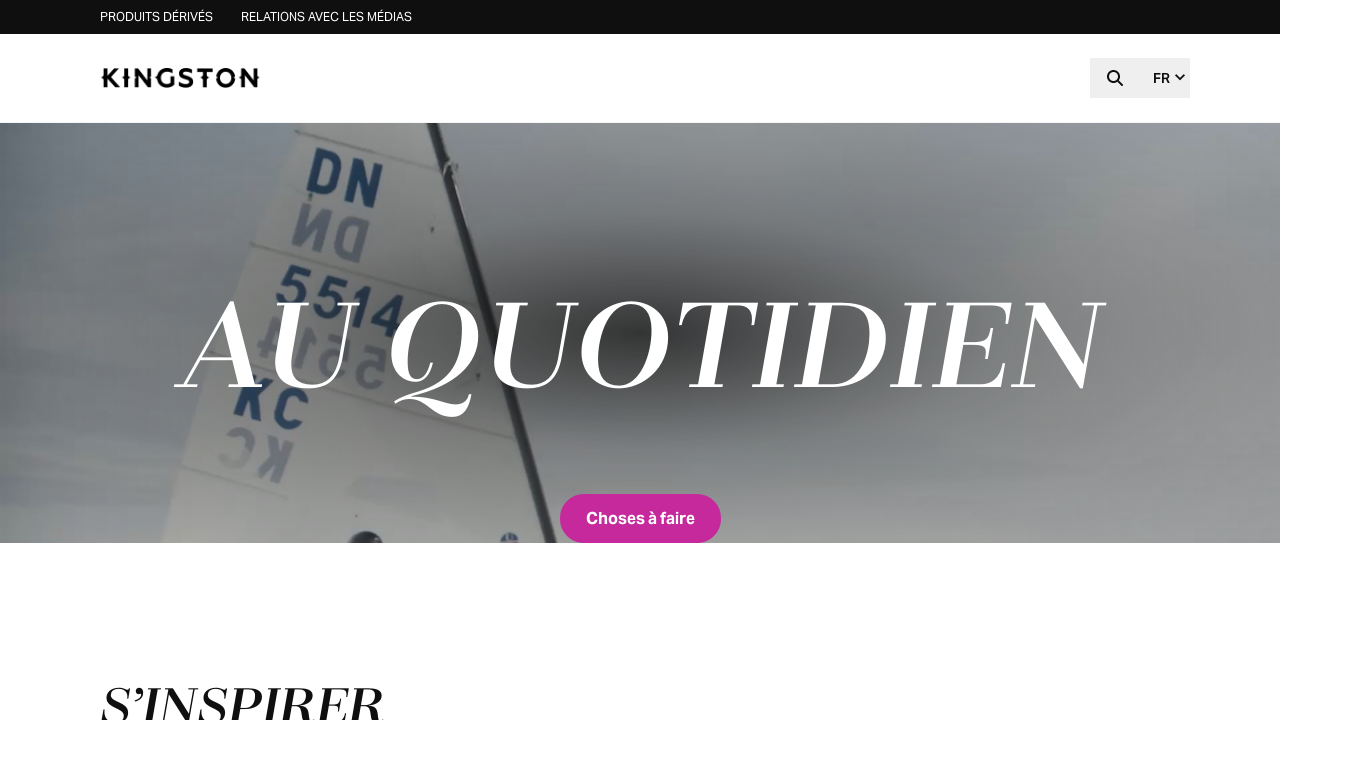

--- FILE ---
content_type: text/html; charset=UTF-8
request_url: https://www.visitekingston.ca/
body_size: 22152
content:
  

				  
                                                                                                                                                                                  
<!DOCTYPE html>
<html xmlns="http://www.w3.org/1999/xhtml" lang="fr-CA" class="bg-white">
<head>

<meta charset="utf-8">
<meta http-equiv="X-UA-Compatible" content="IE=edge">
<meta name="viewport" content="width=device-width,initial-scale=1">
<meta name="format-detection" content="telephone=no">

<link rel="dns-prefetch" href="https://www.googletagmanager.com">
<link rel="preconnect" href="https://www.googletagmanager.com" crossorigin>

<link rel="apple-touch-icon" sizes="180x180" href="//www.visitkingston.ca/dist/favicons/apple-touch-icon.png">
<link rel="icon" type="image/png" sizes="32x32" href="//www.visitkingston.ca/dist/favicons/favicon-32x32.png">
<link rel="icon" type="image/png" sizes="16x16" href="//www.visitkingston.ca/dist/favicons/favicon-16x16.png">
<link rel="manifest" href="//www.visitkingston.ca/dist/favicons/site.webmanifest">
<link rel="mask-icon" href="//www.visitkingston.ca/dist/favicons/safari-pinned-tab.svg" color="#000000">
<meta name="msapplication-TileColor" content="#000000">
<meta name="theme-color" content="#000000">

<link rel="alternate" hreflang="en-us" href="https://www.visitkingston.ca/" />
<link rel="alternate" hreflang="en" href="https://www.visitkingston.ca/" />
<link rel="alternate" hreflang="fr-ca" href="https://www.visitekingston.ca/" />
<link rel="alternate" hreflang="fr" href="https://www.visitekingston.ca/" />
<link rel="alternate" hreflang="zh" href="https://www.visitkingstoncn.ca/" />
<link rel="alternate" hreflang="x-default" href="https://www.visitkingston.ca/" />

<style> [x-cloak] { display: none !important; }</style>


<!-- Google Tag Manager -->
<script>(function(w,d,s,l,i){w[l]=w[l]||[];w[l].push({'gtm.start':
new Date().getTime(),event:'gtm.js'});var f=d.getElementsByTagName(s)[0],
j=d.createElement(s),dl=l!='dataLayer'?'&l='+l:'';j.async=true;j.src=
'https://www.googletagmanager.com/gtm.js?id='+i+dl;f.parentNode.insertBefore(j,f);
})(window,document,'script','dataLayer','GTM-W84HVWH4');</script>
<!-- End Google Tag Manager -->

	<title>Visite Kingston | Au goût du jour</title>
<script>window.dataLayer = window.dataLayer || [];
function gtag(){dataLayer.push(arguments)};
gtag('js', new Date());
gtag('config', 'AW-823150196', {'send_page_view': true});
gtag('config', 'DC-15289878', {'send_page_view': true});
</script>
<script>dataLayer = [];
(function(w,d,s,l,i){w[l]=w[l]||[];w[l].push({'gtm.start':
new Date().getTime(),event:'gtm.js'});var f=d.getElementsByTagName(s)[0],
j=d.createElement(s),dl=l!='dataLayer'?'&l='+l:'';j.async=true;j.src=
'https://www.googletagmanager.com/gtm.js?id='+i+dl;f.parentNode.insertBefore(j,f);
})(window,document,'script','dataLayer','GTM-T7SVXGC');
</script>
<script>!function(f,b,e,v,n,t,s){if(f.fbq)return;n=f.fbq=function(){n.callMethod?
n.callMethod.apply(n,arguments):n.queue.push(arguments)};if(!f._fbq)f._fbq=n;
n.push=n;n.loaded=!0;n.version='2.0';n.queue=[];t=b.createElement(e);t.async=!0;
t.src=v;s=b.getElementsByTagName(e)[0];s.parentNode.insertBefore(t,s)}(window,
document,'script','https://connect.facebook.net/en_US/fbevents.js');
fbq('init', '118884748523512');
fbq('track', 'PageView');
</script>
<script>_linkedin_data_partner_id = "7923345";
</script>
<script>!function(e){if(!window.pintrk){window.pintrk=function(){window.pintrk.queue.push(
Array.prototype.slice.call(arguments))};var
n=window.pintrk;n.queue=[],n.version="3.0";var
t=document.createElement("script");t.async=!0,t.src=e;var
r=document.getElementsByTagName("script")[0];r.parentNode.insertBefore(t,r)}}("https://s.pinimg.com/ct/core.js");
pintrk('load', '2613240882357');
pintrk('page');
</script><meta name="keywords" content="expériences, long, l’année, scène, culinaire, visites, guidées, jusqu’aux, spectacles, offre, forfaits, kingston, personnalisés">
<meta name="description" content="Kingston offre des expériences tout au long de l’année; de sa scène culinaire et ses visites guidées jusqu’aux spectacles et forfaits personnalisés.">
<meta name="referrer" content="no-referrer-when-downgrade">
<meta name="robots" content="all">
<meta content="112685458759903" property="fb:profile_id">
<meta content="fr_CA" property="og:locale">
<meta content="Visite Kingston" property="og:site_name">
<meta content="website" property="og:type">
<meta content="https://www.visitekingston.ca/" property="og:url">
<meta content="Au goût du jour" property="og:title">
<meta content="Kingston offre des expériences tout au long de l’année; de sa scène culinaire et ses visites guidées jusqu’aux spectacles et forfaits personnalisés." property="og:description">
<meta content="https://www.visitkingston.ca/media/transforms/headers/_1200x630_crop_center-center_82_none_ns/RS29995_rockin_the_square_252.jpg?mtime=1738075948" property="og:image">
<meta content="1200" property="og:image:width">
<meta content="630" property="og:image:height">
<meta content="RS29995 rockin the square 252" property="og:image:alt">
<meta content="https://www.tiktok.com/@visitkingstonca" property="og:see_also">
<meta content="https://www.instagram.com/VisitKingstonCA/" property="og:see_also">
<meta content="https://www.youtube.com/visitkingstonca" property="og:see_also">
<meta content="https://www.linkedin.com/company/tourism-kingston/" property="og:see_also">
<meta content="https://www.facebook.com/VisitKingstonCA/" property="og:see_also">
<meta name="twitter:card" content="summary_large_image">
<meta name="twitter:site" content="@visitkingstonca">
<meta name="twitter:creator" content="@visitkingstonca">
<meta name="twitter:title" content="Au goût du jour">
<meta name="twitter:description" content="Kingston offre des expériences tout au long de l’année; de sa scène culinaire et ses visites guidées jusqu’aux spectacles et forfaits personnalisés.">
<meta name="twitter:image" content="https://www.visitkingston.ca/media/transforms/headers/_1200x630_crop_center-center_82_none_ns/RS29995_rockin_the_square_252.jpg?mtime=1738075948">
<meta name="twitter:image:width" content="1200">
<meta name="twitter:image:height" content="630">
<meta name="twitter:image:alt" content="RS29995 rockin the square 252">
<meta name="google-site-verification" content="8UjCXDUnJnXHBSzIZKlCTUD5Xmju1LQKU6QpYnoUuG0">
<link href="https://www.visitekingston.ca/" rel="canonical">
<link href="https://www.visitekingston.ca/" rel="home">
<link type="text/plain" href="https://www.visitekingston.ca/humans.txt" rel="author">
<link href="https://use.typekit.net/byi5vhb.css" rel="stylesheet">
<link href="/dist/css/global.css?v=1.0.3" rel="stylesheet">
<script>window.csrfTokenName = "CRAFT_CSRF_TOKEN"; 
window.csrfTokenValue = "hDeKaITWKOHbOJyYMwTBuJakXKxMeNVY1\u002DWjO19FrQzYMtuv8W9Ljrxy3CTTpEStq0jo9UpKk479\u002D2ngDzGsDJWU8mgYDvtnk3aLn648Lew\u003D";
window.ajaxRoot = "https://www.visitekingston.ca/ajax/";
window.language = "fr";</script></head>
	<body id="top" class="lang-fr font-body bg-white section-pages type-page home text-black bg-white" data-modal-open="false"><script async src="https://www.googletagmanager.com/gtag/js?id=AW-823150196"></script>

<noscript><iframe src="https://www.googletagmanager.com/ns.html?id=GTM-T7SVXGC"
height="0" width="0" style="display:none;visibility:hidden"></iframe></noscript>

<noscript><img height="1" width="1" style="display:none"
src="https://www.facebook.com/tr?id=118884748523512&ev=PageView&noscript=1" /></noscript>

<noscript><img height="1" width="1" style="display:none;" alt="" src="https://ct.pinterest.com/v3/?tid=2613240882357&noscript=1" /></noscript>


            <!-- Google Tag Manager (noscript) -->
    <noscript><iframe src="https://www.googletagmanager.com/ns.html?id=GTM-W84HVWH4"
    height="0" width="0" style="display:none;visibility:hidden"></iframe></noscript>
    <!-- End Google Tag Manager (noscript) -->
    
    <a class="top-0 left-0 sr-only focus:not-sr-only !absolute z-90 focus:p-6 bg-white text-black focus:outline-none focus:ring-2 focus:ring-magenta" href="#main">Skip to content</a>

    



    <div class="wrapper flex flex-col min-h-screen">
      
              
      


<div class="hidden lg:block bg-black z-90 text-white text-12 uppercase relative">
  <nav aria-label="Utility navigation" class="container flex items-center justify-between" x-data="{
    mouseInSectorRegion: false,
    openSectorNav: false,
    overlayHeight: 0,
    get isMobile() { return window.innerWidth < 1024 },
    init() {
      this.calculateOverlayHeight()
    },
    calculateOverlayHeight() {
      const sectorNavs = $el.querySelectorAll('.sectornav');
      let tallestSectorNav = 0;
      sectorNavs.forEach(nav => {
        let styleAttribute = nav.getAttribute('style');
        nav.removeAttribute('style');
        const h = nav.offsetHeight;
        if (h > tallestSectorNav) tallestSectorNav = h;
        nav.setAttribute('style', styleAttribute);
      });
      this.overlayHeight = tallestSectorNav;
      this.openSectorNav = false;
      this.mouseInSectorRegion = false;
    }
  }" x-resize.document="calculateOverlayHeight()">
        <ul class="relative z-50 flex space-x-28">
                  <li><a href="https://visitkingston.square.site/" target="_blank" class="block py-8 hover:text-magenta-muted focus:text-magenta-muted transition-colors focus:outline-none">Produits dérivés</a></li>
                  <li><a href="https://www.visitekingston.ca/pour-les-medias/" class="block py-8 hover:text-magenta-muted focus:text-magenta-muted transition-colors focus:outline-none">Relations avec les médias</a></li>
          </ul>

        <ul class="relative z-50 flex space-x-12 2xl:space-x-28" @mouseenter="mouseInSectorRegion = true" @mouseleave="mouseInSectorRegion = false">
          </ul>

        <div  x-transition:enter="transition ease-out duration-200" 
          x-transition:enter-start="-translate-y-full opacity-100" 
          x-transition:enter-end="translate-y-0 opacity-100"
          x-transition:leave="transition ease-in duration-200"
          x-transition:leave-start="translate-y-0 opacity-100" 
          x-transition:leave-end="-translate-y-full opacity-100"
          x-cloak x-show="openSectorNav !== false || mouseInSectorRegion" :style="`height:${overlayHeight}px`" class="absolute z-40 top-[34px] inset-x-0 bg-black pointer-events-none" :class="(openSectorNav !== false || mouseInSectorRegion) ? 'opacity-100' : 'opacity-0 pointer-events-none'"></div>
      </nav>
</div>

<div id="main-nav-wrapper" x-data="{ 
    mobilePageScrollTop: 0,
    searchOpen: false,
    langOpen: false,
    mobileNavOpen: false,
    openSubmenu: false,
    hoveredMenuItem: false,
    get isMobile() { return window.innerWidth < 1024 },
    toggleMobileNav() {
      this.mobileNavOpen = !this.mobileNavOpen
      this.openSubmenu = false
      this.searchOpen = false
      if (this.mobileNavOpen) {
        this.mobilePageScrollTop = document.documentElement.scrollTop
        document.documentElement.scrollTop = 0
        document.querySelector('html').classList.add('overflow-hidden')
        document.querySelector('body').classList.add('overflow-hidden')
      } else {
        document.documentElement.scrollTop = this.mobilePageScrollTop
        document.querySelector('html').classList.remove('overflow-hidden')
        document.querySelector('body').classList.remove('overflow-hidden')
        document.getElementById('main-nav').scrollTop = 0
      }
    },
    closeMobileNavOnResizeToDesktop() {
      if (this.mobileNavOpen && !this.isMobile) {
        this.toggleMobileNav()
      }
    },
    openSubmenuAfterDelay(menuItemId) {
      this.hoveredMenuItem = menuItemId; 
      setTimeout(() => {
        if (this.hoveredMenuItem == menuItemId) { 
          this.openSubmenu = menuItemId; 
          this.langOpen = false 
        }
      }, 300); 
    },
    openSearchOverlay() {
      if (this.mobileNavOpen) { this.toggleMobileNav() }
      this.searchOpen = true; 
      setTimeout(() => {
        document.getElementById('searchBox').focus(); 
      }, 100);
    }
  }" 
  x-resize.document="closeMobileNavOnResizeToDesktop" 
  class="sticky w-full bg-white z-80 top-0 inset-x-0 border-b border-light"
  :class="mobileNavOpen ? 'overflow-y-scroll lg:overflow-y-hidden' : ''">

  <div class="container">

    <div class="flex items-center justify-between bg-white">

      <a class="block w-160 relative z-50 focus:outline-none focus:ring-2 focus:ring-offset-8 focus:ring-black" title="Home" href="https://www.visitekingston.ca/">
                <img alt="Kingston Logo" class="block mx-auto md:mx-0 h-full w-full" src="https://www.visitkingston.ca/dist/img/Kingston_tag_K.png" />
              </a>

      <nav id="main-nav" x-cloak aria-label="Navigation principale" :class="mobileNavOpen ? 
        'fixed inset-0 top-88 z-50 bg-magenta-muted px-20 md:px-64 overflow-auto py-56' :
        'hidden lg:block z-50 bg-white'" 
        @mouseleave="if (!isMobile) { openSubmenu = false }">

        <h2 class="sr-only">Menu de navigation</h2>
        
        <ul :class="mobileNavOpen ? '' : 'flex space-x-28'">
          
          
                                            
          <li @focusin="if (!isMobile) { openSubmenu = 94; langOpen = false }" 
            @mouseenter="if (!isMobile) { openSubmenuAfterDelay(94); }" 
            @mouseleave="hoveredMenuItem = false" 
            :class="mobileNavOpen ? 'space-y-48' : ''">

                        <a href="https://www.visitekingston.ca/choses-a-faire/" class="hidden lg:flex items-center py-32 hover:text-magenta focus:text-magenta transition-colors focus:outline-none" :class="openSubmenu == 94 ? 'text-magenta' : ''">
              Choses à faire <svg width="24px" height="24px" viewBox="0 0 24 24">
      <path fill="none" d="M0 0h24v24H0z"/>
      <path fill="currentColor" d="M7.41,8.58L12,13.17L16.59,8.58L18,10L12,16L6,10L7.41,8.58Z" />
    </svg>
            </a>

                        <div class="lg:hidden container !px-0">
                            <button class="typo-h3 text-[31px] text-left focus:outline-none" @click="openSubmenu = 94">
                Choses à faire
              </button>
                          </div>

                                    <div x-cloak x-show="openSubmenu == 94" 
                x-transition:enter="transition ease-out duration-200" 
                x-transition:enter-start="translate-x-1/2 lg:translate-x-0 opacity-50" 
                x-transition:enter-end="translate-x-0 opacity-100"
                :class="mobileNavOpen ? 
                'subnav fixed z-60 inset-0 top-88 !mt-0 bg-magenta-muted py-56 overflow-auto' :
                'subnav absolute z-10 top-full h-[calc(100dvh_-_5.5rem)] inset-x-0 overflow-hidden bg-magenta-muted w-full origin-top'">

              <div class="container relative z-20 h-full">
                
                <div class="pb-56 lg:py-100 lg:w-1/2 lg:h-full lg:overflow-y-auto">
                  <button @click="openSubmenu = false" class="typo-smallcaps flex items-center mb-56 lg:hidden focus:outline-none"><span class="inline-block mr-6 -mt-2"><svg width="20px" height="20px" viewBox="0 0 28 16">
      <path fill="none" d="M0 0h28v16H0z"/>
      <path fill="currentColor" d="M7.99005 15.0903L1.68842 8.94706L0.766675 8.02532L1.68842 7.04977L7.99005 0.910034L9.24965 2.13728L4.12438 7.13089L27.2329 7.13089L27.2329 8.86595L4.12075 8.86595L9.24965 13.8631L7.99005 15.0903Z" />
    </svg></span>Main Menu</button>
                  <h3 class="font-heading font-semibold italic text-balance uppercase text-24 xs:text-29 md:text-36 lg:text-40 xl:text-56 pr-40 mb-20">
                    <a class="block" href="https://www.visitekingston.ca/choses-a-faire/">Choses à faire</a>
                  </h3>

                  <ul class="">
                                        <li>
                      <a href="https://www.visitekingston.ca/choses-a-faire/manger-et-boire/" class="group flex h-full lg:text-[21px] items-end py-12 focus:outline-none">
                        Manger et boire
                        <img alt="link" class="opacity-0 inline-block w-auto ml-16 h-16 -translate-y-4 lg:-translate-y-8 -translate-x-8 transition-[transform,opacity] duration-200 group-hover:translate-x-0 group-focus:translate-x-0 group-hover:opacity-100 group-focus:opacity-100" src="https://www.visitkingston.ca/dist/img/cta-arrow-black.png"/>
                      </a>
                    </li>
                                        <li>
                      <a href="https://www.visitekingston.ca/choses-a-faire/arts-et-culture/" class="group flex h-full lg:text-[21px] items-end py-12 focus:outline-none">
                        Arts et culture
                        <img alt="link" class="opacity-0 inline-block w-auto ml-16 h-16 -translate-y-4 lg:-translate-y-8 -translate-x-8 transition-[transform,opacity] duration-200 group-hover:translate-x-0 group-focus:translate-x-0 group-hover:opacity-100 group-focus:opacity-100" src="https://www.visitkingston.ca/dist/img/cta-arrow-black.png"/>
                      </a>
                    </li>
                                        <li>
                      <a href="https://www.visitekingston.ca/choses-a-faire/histoire-et-musees/" class="group flex h-full lg:text-[21px] items-end py-12 focus:outline-none">
                        Histoire et musées
                        <img alt="link" class="opacity-0 inline-block w-auto ml-16 h-16 -translate-y-4 lg:-translate-y-8 -translate-x-8 transition-[transform,opacity] duration-200 group-hover:translate-x-0 group-focus:translate-x-0 group-hover:opacity-100 group-focus:opacity-100" src="https://www.visitkingston.ca/dist/img/cta-arrow-black.png"/>
                      </a>
                    </li>
                                        <li>
                      <a href="https://www.visitekingston.ca/choses-a-faire/visites-et-croisieres/" class="group flex h-full lg:text-[21px] items-end py-12 focus:outline-none">
                        Visites et croisières
                        <img alt="link" class="opacity-0 inline-block w-auto ml-16 h-16 -translate-y-4 lg:-translate-y-8 -translate-x-8 transition-[transform,opacity] duration-200 group-hover:translate-x-0 group-focus:translate-x-0 group-hover:opacity-100 group-focus:opacity-100" src="https://www.visitkingston.ca/dist/img/cta-arrow-black.png"/>
                      </a>
                    </li>
                                        <li>
                      <a href="https://www.visitekingston.ca/choses-a-faire/bien-etre-et-detente/" class="group flex h-full lg:text-[21px] items-end py-12 focus:outline-none">
                        Bien-être et détente
                        <img alt="link" class="opacity-0 inline-block w-auto ml-16 h-16 -translate-y-4 lg:-translate-y-8 -translate-x-8 transition-[transform,opacity] duration-200 group-hover:translate-x-0 group-focus:translate-x-0 group-hover:opacity-100 group-focus:opacity-100" src="https://www.visitkingston.ca/dist/img/cta-arrow-black.png"/>
                      </a>
                    </li>
                                        <li>
                      <a href="https://www.visitekingston.ca/choses-a-faire/plein-air-et-aventure/" class="group flex h-full lg:text-[21px] items-end py-12 focus:outline-none">
                        Plein air et aventure
                        <img alt="link" class="opacity-0 inline-block w-auto ml-16 h-16 -translate-y-4 lg:-translate-y-8 -translate-x-8 transition-[transform,opacity] duration-200 group-hover:translate-x-0 group-focus:translate-x-0 group-hover:opacity-100 group-focus:opacity-100" src="https://www.visitkingston.ca/dist/img/cta-arrow-black.png"/>
                      </a>
                    </li>
                                        <li>
                      <a href="https://www.visitekingston.ca/choses-a-faire/magasinage/" class="group flex h-full lg:text-[21px] items-end py-12 focus:outline-none">
                        Magasinage
                        <img alt="link" class="opacity-0 inline-block w-auto ml-16 h-16 -translate-y-4 lg:-translate-y-8 -translate-x-8 transition-[transform,opacity] duration-200 group-hover:translate-x-0 group-focus:translate-x-0 group-hover:opacity-100 group-focus:opacity-100" src="https://www.visitkingston.ca/dist/img/cta-arrow-black.png"/>
                      </a>
                    </li>
                                        <li>
                      <a href="https://www.visitekingston.ca/choses-a-faire/amusements-en-famille/" class="group flex h-full lg:text-[21px] items-end py-12 focus:outline-none">
                        Amusements en famille
                        <img alt="link" class="opacity-0 inline-block w-auto ml-16 h-16 -translate-y-4 lg:-translate-y-8 -translate-x-8 transition-[transform,opacity] duration-200 group-hover:translate-x-0 group-focus:translate-x-0 group-hover:opacity-100 group-focus:opacity-100" src="https://www.visitkingston.ca/dist/img/cta-arrow-black.png"/>
                      </a>
                    </li>
                                        <li>
                      <a href="https://www.visitekingston.ca/choses-a-faire/experiences-autochtones/" class="group flex h-full lg:text-[21px] items-end py-12 focus:outline-none">
                        Expériences autochtones
                        <img alt="link" class="opacity-0 inline-block w-auto ml-16 h-16 -translate-y-4 lg:-translate-y-8 -translate-x-8 transition-[transform,opacity] duration-200 group-hover:translate-x-0 group-focus:translate-x-0 group-hover:opacity-100 group-focus:opacity-100" src="https://www.visitkingston.ca/dist/img/cta-arrow-black.png"/>
                      </a>
                    </li>
                                        <li>
                      <a href="https://www.visitekingston.ca/evenements/" class="group flex h-full lg:text-[21px] items-end py-12 focus:outline-none">
                        Événements
                        <img alt="link" class="opacity-0 inline-block w-auto ml-16 h-16 -translate-y-4 lg:-translate-y-8 -translate-x-8 transition-[transform,opacity] duration-200 group-hover:translate-x-0 group-focus:translate-x-0 group-hover:opacity-100 group-focus:opacity-100" src="https://www.visitkingston.ca/dist/img/cta-arrow-black.png"/>
                      </a>
                    </li>
                                      </ul>

                </div>

              </div>

                            <button type="button" @click.prevent="openSubmenu = false" class="hidden z-90 lg:flex items-center justify-center absolute top-40 right-40 size-48 bg-white rounded-full hover:text-magenta">
                <span class="inline-block"><svg width="24px" height="24px" viewBox="0 0 24 24">
      <path fill="none" d="M0 0h24v24H0z"/>
      <path fill="currentColor" d="M18.3,5.7L18.3,5.7c-0.4-0.4-1-0.4-1.4,0L12,10.6L7.1,5.7c-0.4-0.4-1-0.4-1.4,0l0,0c-0.4,0.4-0.4,1,0,1.4l4.9,4.9l-4.9,4.9c-0.4,0.4-0.4,1,0,1.4h0c0.4,0.4,1,0.4,1.4,0l4.9-4.9l4.9,4.9c0.4,0.4,1,0.4,1.4,0l0,0c0.4-0.4,0.4-1,0-1.4L13.4,12l4.9-4.9C18.7,6.7,18.7,6.1,18.3,5.7z" />
    </svg></span>
                <span class="sr-only">Close</span>
              </button>

                            <div class="hidden lg:grid bg-black absolute z-30 left-1/2 right-0 inset-y-0 grid-rows-2">
                <div class="relative bg-black w-full">
                  


     
          
      
    
    <img 
    src="https://www.visitkingston.ca/media/transforms/headers/_460x306_crop_center-center_none_ns/Kingston_Pen_Stairs_LGBTQ_Family.jpg"
    srcset="https://www.visitkingston.ca/media/transforms/headers/_460x306_crop_center-center_none_ns/Kingston_Pen_Stairs_LGBTQ_Family.jpg 460w, https://www.visitkingston.ca/media/transforms/headers/_920x612_crop_center-center_none_ns/Kingston_Pen_Stairs_LGBTQ_Family.jpg 920w, https://www.visitkingston.ca/media/transforms/headers/_1840x1224_crop_center-center_none_ns/Kingston_Pen_Stairs_LGBTQ_Family.jpg 1840w"
    sizes="100vw"
    alt="Kingston Pen Stairs LGBTQ Family"
    width="920"
    height="612"
    class="object-cover w-full h-full absolute top-0 z-0"
    draggable="false"
    loading="lazy"    style="object-position: 50% 50%;"  >
                </div>
                <div class="relative bg-dark w-full">
                  


     
          
      
    
    <img 
    src="https://www.visitkingston.ca/media/transforms/headers/_460x306_crop_center-center_none_ns/Martello_Alley_Couple_Art.jpg"
    srcset="https://www.visitkingston.ca/media/transforms/headers/_460x306_crop_center-center_none_ns/Martello_Alley_Couple_Art.jpg 460w, https://www.visitkingston.ca/media/transforms/headers/_920x612_crop_center-center_none_ns/Martello_Alley_Couple_Art.jpg 920w, https://www.visitkingston.ca/media/transforms/headers/_1840x1224_crop_center-center_none_ns/Martello_Alley_Couple_Art.jpg 1840w"
    sizes="100vw"
    alt="Martello Alley Couple Art"
    width="920"
    height="612"
    class="object-cover w-full h-full absolute top-0 z-0"
    draggable="false"
    loading="lazy"    style="object-position: 50% 50%;"  >
                </div>
              </div>

                            <div class="hidden lg:block absolute bg-gradient-to-b from-white/0 to-white/10 z-40 bottom-0 inset-x-0 h-2" @mouseenter="openSubmenu = false">
              </div>
              
            </div>
                      </li>
          
                                
          <li @focusin="if (!isMobile) { openSubmenu = 406; langOpen = false }" 
            @mouseenter="if (!isMobile) { openSubmenuAfterDelay(406); }" 
            @mouseleave="hoveredMenuItem = false" 
            :class="mobileNavOpen ? 'space-y-48' : ''">

                        <a href="https://www.visitekingston.ca/hebergement/" class="hidden lg:flex items-center py-32 hover:text-magenta focus:text-magenta transition-colors focus:outline-none" :class="openSubmenu == 406 ? 'text-magenta' : ''">
              Hébergement <svg width="24px" height="24px" viewBox="0 0 24 24">
      <path fill="none" d="M0 0h24v24H0z"/>
      <path fill="currentColor" d="M7.41,8.58L12,13.17L16.59,8.58L18,10L12,16L6,10L7.41,8.58Z" />
    </svg>
            </a>

                        <div class="lg:hidden container !px-0">
                            <button class="typo-h3 text-[31px] text-left focus:outline-none" @click="openSubmenu = 406">
                Hébergement
              </button>
                          </div>

                                    <div x-cloak x-show="openSubmenu == 406" 
                x-transition:enter="transition ease-out duration-200" 
                x-transition:enter-start="translate-x-1/2 lg:translate-x-0 opacity-50" 
                x-transition:enter-end="translate-x-0 opacity-100"
                :class="mobileNavOpen ? 
                'subnav fixed z-60 inset-0 top-88 !mt-0 bg-magenta-muted py-56 overflow-auto' :
                'subnav absolute z-10 top-full h-[calc(100dvh_-_5.5rem)] inset-x-0 overflow-hidden bg-magenta-muted w-full origin-top'">

              <div class="container relative z-20 h-full">
                
                <div class="pb-56 lg:py-100 lg:w-1/2 lg:h-full lg:overflow-y-auto">
                  <button @click="openSubmenu = false" class="typo-smallcaps flex items-center mb-56 lg:hidden focus:outline-none"><span class="inline-block mr-6 -mt-2"><svg width="20px" height="20px" viewBox="0 0 28 16">
      <path fill="none" d="M0 0h28v16H0z"/>
      <path fill="currentColor" d="M7.99005 15.0903L1.68842 8.94706L0.766675 8.02532L1.68842 7.04977L7.99005 0.910034L9.24965 2.13728L4.12438 7.13089L27.2329 7.13089L27.2329 8.86595L4.12075 8.86595L9.24965 13.8631L7.99005 15.0903Z" />
    </svg></span>Main Menu</button>
                  <h3 class="font-heading font-semibold italic text-balance uppercase text-24 xs:text-29 md:text-36 lg:text-40 xl:text-56 pr-40 mb-20">
                    <a class="block" href="https://www.visitekingston.ca/hebergement/">Hébergement</a>
                  </h3>

                  <ul class="">
                                        <li>
                      <a href="https://www.visitekingston.ca/hebergement/hotels-motels/" class="group flex h-full lg:text-[21px] items-end py-12 focus:outline-none">
                        Hôtels et motels
                        <img alt="link" class="opacity-0 inline-block w-auto ml-16 h-16 -translate-y-4 lg:-translate-y-8 -translate-x-8 transition-[transform,opacity] duration-200 group-hover:translate-x-0 group-focus:translate-x-0 group-hover:opacity-100 group-focus:opacity-100" src="https://www.visitkingston.ca/dist/img/cta-arrow-black.png"/>
                      </a>
                    </li>
                                        <li>
                      <a href="https://www.visitekingston.ca/hebergement/auberges-historiques/" class="group flex h-full lg:text-[21px] items-end py-12 focus:outline-none">
                        Auberges historiques
                        <img alt="link" class="opacity-0 inline-block w-auto ml-16 h-16 -translate-y-4 lg:-translate-y-8 -translate-x-8 transition-[transform,opacity] duration-200 group-hover:translate-x-0 group-focus:translate-x-0 group-hover:opacity-100 group-focus:opacity-100" src="https://www.visitkingston.ca/dist/img/cta-arrow-black.png"/>
                      </a>
                    </li>
                                        <li>
                      <a href="https://www.visitekingston.ca/hebergement/locations-a-court-terme/" class="group flex h-full lg:text-[21px] items-end py-12 focus:outline-none">
                        Locations à court terme
                        <img alt="link" class="opacity-0 inline-block w-auto ml-16 h-16 -translate-y-4 lg:-translate-y-8 -translate-x-8 transition-[transform,opacity] duration-200 group-hover:translate-x-0 group-focus:translate-x-0 group-hover:opacity-100 group-focus:opacity-100" src="https://www.visitkingston.ca/dist/img/cta-arrow-black.png"/>
                      </a>
                    </li>
                                        <li>
                      <a href="https://www.visitekingston.ca/hebergement/terrains-de-camping-et-hebergements-saisonniers/" class="group flex h-full lg:text-[21px] items-end py-12 focus:outline-none">
                        Terrains de camping et hébergements saisonniers
                        <img alt="link" class="opacity-0 inline-block w-auto ml-16 h-16 -translate-y-4 lg:-translate-y-8 -translate-x-8 transition-[transform,opacity] duration-200 group-hover:translate-x-0 group-focus:translate-x-0 group-hover:opacity-100 group-focus:opacity-100" src="https://www.visitkingston.ca/dist/img/cta-arrow-black.png"/>
                      </a>
                    </li>
                                      </ul>

                </div>

              </div>

                            <button type="button" @click.prevent="openSubmenu = false" class="hidden z-90 lg:flex items-center justify-center absolute top-40 right-40 size-48 bg-white rounded-full hover:text-magenta">
                <span class="inline-block"><svg width="24px" height="24px" viewBox="0 0 24 24">
      <path fill="none" d="M0 0h24v24H0z"/>
      <path fill="currentColor" d="M18.3,5.7L18.3,5.7c-0.4-0.4-1-0.4-1.4,0L12,10.6L7.1,5.7c-0.4-0.4-1-0.4-1.4,0l0,0c-0.4,0.4-0.4,1,0,1.4l4.9,4.9l-4.9,4.9c-0.4,0.4-0.4,1,0,1.4h0c0.4,0.4,1,0.4,1.4,0l4.9-4.9l4.9,4.9c0.4,0.4,1,0.4,1.4,0l0,0c0.4-0.4,0.4-1,0-1.4L13.4,12l4.9-4.9C18.7,6.7,18.7,6.1,18.3,5.7z" />
    </svg></span>
                <span class="sr-only">Close</span>
              </button>

                            <div class="hidden lg:grid bg-black absolute z-30 left-1/2 right-0 inset-y-0 grid-rows-2">
                <div class="relative bg-black w-full">
                  


     
          
      
    
    <img 
    src="https://www.visitkingston.ca/media/transforms/headers/_460x335_crop_center-center_none_ns/RS9286_170605-143234-KAP-0203.jpg"
    srcset="https://www.visitkingston.ca/media/transforms/headers/_460x335_crop_center-center_none_ns/RS9286_170605-143234-KAP-0203.jpg 460w, https://www.visitkingston.ca/media/transforms/headers/_920x670_crop_center-center_none_ns/RS9286_170605-143234-KAP-0203.jpg 920w, https://www.visitkingston.ca/media/transforms/headers/_1840x1340_crop_center-center_none_ns/RS9286_170605-143234-KAP-0203.jpg 1840w"
    sizes="100vw"
    alt="RS9286 170605 143234 KAP 0203"
    width="920"
    height="670"
    class="object-cover w-full h-full absolute top-0 z-0"
    draggable="false"
    loading="lazy"    style="object-position: 50% 50%;"  >
                </div>
                <div class="relative bg-dark w-full">
                  


     
          
      
    
    <img 
    src="https://www.visitkingston.ca/media/transforms/headers/_460x368_crop_center-center_none_ns/RS25597_smithTKKAP-4.jpg"
    srcset="https://www.visitkingston.ca/media/transforms/headers/_460x368_crop_center-center_none_ns/RS25597_smithTKKAP-4.jpg 460w, https://www.visitkingston.ca/media/transforms/headers/_920x736_crop_center-center_none_ns/RS25597_smithTKKAP-4.jpg 920w, https://www.visitkingston.ca/media/transforms/headers/_1840x1472_crop_center-center_none_ns/RS25597_smithTKKAP-4.jpg 1840w"
    sizes="100vw"
    alt="RS25597 smith TKKAP 4"
    width="920"
    height="736"
    class="object-cover w-full h-full absolute top-0 z-0"
    draggable="false"
    loading="lazy"    style="object-position: 50% 50%;"  >
                </div>
              </div>

                            <div class="hidden lg:block absolute bg-gradient-to-b from-white/0 to-white/10 z-40 bottom-0 inset-x-0 h-2" @mouseenter="openSubmenu = false">
              </div>
              
            </div>
                      </li>
          
                                
          <li @focusin="if (!isMobile) { openSubmenu = 96; langOpen = false }" 
            @mouseenter="if (!isMobile) { openSubmenuAfterDelay(96); }" 
            @mouseleave="hoveredMenuItem = false" 
            :class="mobileNavOpen ? 'space-y-48' : ''">

                        <a href="https://www.visitekingston.ca/offres/" class="hidden lg:flex items-center py-32 hover:text-magenta focus:text-magenta transition-colors focus:outline-none" :class="openSubmenu == 96 ? 'text-magenta' : ''">
              Offres <svg width="24px" height="24px" viewBox="0 0 24 24">
      <path fill="none" d="M0 0h24v24H0z"/>
      <path fill="currentColor" d="M7.41,8.58L12,13.17L16.59,8.58L18,10L12,16L6,10L7.41,8.58Z" />
    </svg>
            </a>

                        <div class="lg:hidden container !px-0">
                            <button class="typo-h3 text-[31px] text-left focus:outline-none" @click="openSubmenu = 96">
                Offres
              </button>
                          </div>

                                    <div x-cloak x-show="openSubmenu == 96" 
                x-transition:enter="transition ease-out duration-200" 
                x-transition:enter-start="translate-x-1/2 lg:translate-x-0 opacity-50" 
                x-transition:enter-end="translate-x-0 opacity-100"
                :class="mobileNavOpen ? 
                'subnav fixed z-60 inset-0 top-88 !mt-0 bg-magenta-muted py-56 overflow-auto' :
                'subnav absolute z-10 top-full h-[calc(100dvh_-_5.5rem)] inset-x-0 overflow-hidden bg-magenta-muted w-full origin-top'">

              <div class="container relative z-20 h-full">
                
                <div class="pb-56 lg:py-100 lg:w-1/2 lg:h-full lg:overflow-y-auto">
                  <button @click="openSubmenu = false" class="typo-smallcaps flex items-center mb-56 lg:hidden focus:outline-none"><span class="inline-block mr-6 -mt-2"><svg width="20px" height="20px" viewBox="0 0 28 16">
      <path fill="none" d="M0 0h28v16H0z"/>
      <path fill="currentColor" d="M7.99005 15.0903L1.68842 8.94706L0.766675 8.02532L1.68842 7.04977L7.99005 0.910034L9.24965 2.13728L4.12438 7.13089L27.2329 7.13089L27.2329 8.86595L4.12075 8.86595L9.24965 13.8631L7.99005 15.0903Z" />
    </svg></span>Main Menu</button>
                  <h3 class="font-heading font-semibold italic text-balance uppercase text-24 xs:text-29 md:text-36 lg:text-40 xl:text-56 pr-40 mb-20">
                    <a class="block" href="https://www.visitekingston.ca/offres/">Offres</a>
                  </h3>

                  <ul class="">
                                        <li>
                      <a href="https://www.visitekingston.ca/choses-a-faire/manger-et-boire/" class="group flex h-full lg:text-[21px] items-end py-12 focus:outline-none">
                        Manger et boire
                        <img alt="link" class="opacity-0 inline-block w-auto ml-16 h-16 -translate-y-4 lg:-translate-y-8 -translate-x-8 transition-[transform,opacity] duration-200 group-hover:translate-x-0 group-focus:translate-x-0 group-hover:opacity-100 group-focus:opacity-100" src="https://www.visitkingston.ca/dist/img/cta-arrow-black.png"/>
                      </a>
                    </li>
                                        <li>
                      <a href="https://www.visitekingston.ca/choses-a-faire/histoire-et-musees/" class="group flex h-full lg:text-[21px] items-end py-12 focus:outline-none">
                        Histoire et musées
                        <img alt="link" class="opacity-0 inline-block w-auto ml-16 h-16 -translate-y-4 lg:-translate-y-8 -translate-x-8 transition-[transform,opacity] duration-200 group-hover:translate-x-0 group-focus:translate-x-0 group-hover:opacity-100 group-focus:opacity-100" src="https://www.visitkingston.ca/dist/img/cta-arrow-black.png"/>
                      </a>
                    </li>
                                        <li>
                      <a href="https://www.visitekingston.ca/choses-a-faire/visites-et-croisieres/" class="group flex h-full lg:text-[21px] items-end py-12 focus:outline-none">
                        Visites et croisières
                        <img alt="link" class="opacity-0 inline-block w-auto ml-16 h-16 -translate-y-4 lg:-translate-y-8 -translate-x-8 transition-[transform,opacity] duration-200 group-hover:translate-x-0 group-focus:translate-x-0 group-hover:opacity-100 group-focus:opacity-100" src="https://www.visitkingston.ca/dist/img/cta-arrow-black.png"/>
                      </a>
                    </li>
                                        <li>
                      <a href="https://www.visitekingston.ca/choses-a-faire/bien-etre-et-detente/" class="group flex h-full lg:text-[21px] items-end py-12 focus:outline-none">
                        Bien-être et détente
                        <img alt="link" class="opacity-0 inline-block w-auto ml-16 h-16 -translate-y-4 lg:-translate-y-8 -translate-x-8 transition-[transform,opacity] duration-200 group-hover:translate-x-0 group-focus:translate-x-0 group-hover:opacity-100 group-focus:opacity-100" src="https://www.visitkingston.ca/dist/img/cta-arrow-black.png"/>
                      </a>
                    </li>
                                        <li>
                      <a href="https://www.visitekingston.ca/choses-a-faire/plein-air-et-aventure/" class="group flex h-full lg:text-[21px] items-end py-12 focus:outline-none">
                        Plein air et aventure
                        <img alt="link" class="opacity-0 inline-block w-auto ml-16 h-16 -translate-y-4 lg:-translate-y-8 -translate-x-8 transition-[transform,opacity] duration-200 group-hover:translate-x-0 group-focus:translate-x-0 group-hover:opacity-100 group-focus:opacity-100" src="https://www.visitkingston.ca/dist/img/cta-arrow-black.png"/>
                      </a>
                    </li>
                                        <li>
                      <a href="https://www.visitekingston.ca/choses-a-faire/amusements-en-famille/" class="group flex h-full lg:text-[21px] items-end py-12 focus:outline-none">
                        Amusements en famille
                        <img alt="link" class="opacity-0 inline-block w-auto ml-16 h-16 -translate-y-4 lg:-translate-y-8 -translate-x-8 transition-[transform,opacity] duration-200 group-hover:translate-x-0 group-focus:translate-x-0 group-hover:opacity-100 group-focus:opacity-100" src="https://www.visitkingston.ca/dist/img/cta-arrow-black.png"/>
                      </a>
                    </li>
                                      </ul>

                </div>

              </div>

                            <button type="button" @click.prevent="openSubmenu = false" class="hidden z-90 lg:flex items-center justify-center absolute top-40 right-40 size-48 bg-white rounded-full hover:text-magenta">
                <span class="inline-block"><svg width="24px" height="24px" viewBox="0 0 24 24">
      <path fill="none" d="M0 0h24v24H0z"/>
      <path fill="currentColor" d="M18.3,5.7L18.3,5.7c-0.4-0.4-1-0.4-1.4,0L12,10.6L7.1,5.7c-0.4-0.4-1-0.4-1.4,0l0,0c-0.4,0.4-0.4,1,0,1.4l4.9,4.9l-4.9,4.9c-0.4,0.4-0.4,1,0,1.4h0c0.4,0.4,1,0.4,1.4,0l4.9-4.9l4.9,4.9c0.4,0.4,1,0.4,1.4,0l0,0c0.4-0.4,0.4-1,0-1.4L13.4,12l4.9-4.9C18.7,6.7,18.7,6.1,18.3,5.7z" />
    </svg></span>
                <span class="sr-only">Close</span>
              </button>

                            <div class="hidden lg:grid bg-black absolute z-30 left-1/2 right-0 inset-y-0 grid-rows-2">
                <div class="relative bg-black w-full">
                  


     
          
      
    
    <img 
    src="https://www.visitkingston.ca/media/transforms/headers/_460x307_crop_center-center_none_ns/RS24914_FC_29_20228045final.jpg"
    srcset="https://www.visitkingston.ca/media/transforms/headers/_460x307_crop_center-center_none_ns/RS24914_FC_29_20228045final.jpg 460w, https://www.visitkingston.ca/media/transforms/headers/_920x613_crop_center-center_none_ns/RS24914_FC_29_20228045final.jpg 920w, https://www.visitkingston.ca/media/transforms/headers/_1840x1227_crop_center-center_none_ns/RS24914_FC_29_20228045final.jpg 1840w"
    sizes="100vw"
    alt="RS24914 FC 29 20228045final"
    width="920"
    height="613"
    class="object-cover w-full h-full absolute top-0 z-0"
    draggable="false"
    loading="lazy"    style="object-position: 50% 50%;"  >
                </div>
                <div class="relative bg-dark w-full">
                  


     
          
      
    
    <img 
    src="https://www.visitkingston.ca/media/transforms/headers/_460x292_crop_center-center_none_ns/RS35282_20240925_155200370_iOS.jpg"
    srcset="https://www.visitkingston.ca/media/transforms/headers/_460x292_crop_center-center_none_ns/RS35282_20240925_155200370_iOS.jpg 460w, https://www.visitkingston.ca/media/transforms/headers/_920x584_crop_center-center_none_ns/RS35282_20240925_155200370_iOS.jpg 920w, https://www.visitkingston.ca/media/transforms/headers/_1840x1168_crop_center-center_none_ns/RS35282_20240925_155200370_iOS.jpg 1840w"
    sizes="100vw"
    alt="RS35282 20240925 155200370 i OS"
    width="920"
    height="584"
    class="object-cover w-full h-full absolute top-0 z-0"
    draggable="false"
    loading="lazy"    style="object-position: 50% 50%;"  >
                </div>
              </div>

                            <div class="hidden lg:block absolute bg-gradient-to-b from-white/0 to-white/10 z-40 bottom-0 inset-x-0 h-2" @mouseenter="openSubmenu = false">
              </div>
              
            </div>
                      </li>
          
                                
          <li @focusin="if (!isMobile) { openSubmenu = 98; langOpen = false }" 
            @mouseenter="if (!isMobile) { openSubmenuAfterDelay(98); }" 
            @mouseleave="hoveredMenuItem = false" 
            :class="mobileNavOpen ? 'space-y-48' : ''">

                        <a href="https://www.visitekingston.ca/planifier-votre-visite/" class="hidden lg:flex items-center py-32 hover:text-magenta focus:text-magenta transition-colors focus:outline-none" :class="openSubmenu == 98 ? 'text-magenta' : ''">
              Planifier votre visite <svg width="24px" height="24px" viewBox="0 0 24 24">
      <path fill="none" d="M0 0h24v24H0z"/>
      <path fill="currentColor" d="M7.41,8.58L12,13.17L16.59,8.58L18,10L12,16L6,10L7.41,8.58Z" />
    </svg>
            </a>

                        <div class="lg:hidden container !px-0">
                            <button class="typo-h3 text-[31px] text-left focus:outline-none" @click="openSubmenu = 98">
                Planifier votre visite
              </button>
                          </div>

                                    <div x-cloak x-show="openSubmenu == 98" 
                x-transition:enter="transition ease-out duration-200" 
                x-transition:enter-start="translate-x-1/2 lg:translate-x-0 opacity-50" 
                x-transition:enter-end="translate-x-0 opacity-100"
                :class="mobileNavOpen ? 
                'subnav fixed z-60 inset-0 top-88 !mt-0 bg-magenta-muted py-56 overflow-auto' :
                'subnav absolute z-10 top-full h-[calc(100dvh_-_5.5rem)] inset-x-0 overflow-hidden bg-magenta-muted w-full origin-top'">

              <div class="container relative z-20 h-full">
                
                <div class="pb-56 lg:py-100 lg:w-1/2 lg:h-full lg:overflow-y-auto">
                  <button @click="openSubmenu = false" class="typo-smallcaps flex items-center mb-56 lg:hidden focus:outline-none"><span class="inline-block mr-6 -mt-2"><svg width="20px" height="20px" viewBox="0 0 28 16">
      <path fill="none" d="M0 0h28v16H0z"/>
      <path fill="currentColor" d="M7.99005 15.0903L1.68842 8.94706L0.766675 8.02532L1.68842 7.04977L7.99005 0.910034L9.24965 2.13728L4.12438 7.13089L27.2329 7.13089L27.2329 8.86595L4.12075 8.86595L9.24965 13.8631L7.99005 15.0903Z" />
    </svg></span>Main Menu</button>
                  <h3 class="font-heading font-semibold italic text-balance uppercase text-24 xs:text-29 md:text-36 lg:text-40 xl:text-56 pr-40 mb-20">
                    <a class="block" href="https://www.visitekingston.ca/planifier-votre-visite/">Planifier votre visite</a>
                  </h3>

                  <ul class="">
                                        <li>
                      <a href="https://www.visitekingston.ca/planifier-votre-visite/se-rendre-a-kingston/" class="group flex h-full lg:text-[21px] items-end py-12 focus:outline-none">
                        Se rendre à Kingston
                        <img alt="link" class="opacity-0 inline-block w-auto ml-16 h-16 -translate-y-4 lg:-translate-y-8 -translate-x-8 transition-[transform,opacity] duration-200 group-hover:translate-x-0 group-focus:translate-x-0 group-hover:opacity-100 group-focus:opacity-100" src="https://www.visitkingston.ca/dist/img/cta-arrow-black.png"/>
                      </a>
                    </li>
                                        <li>
                      <a href="https://www.visitekingston.ca/planifier-votre-visite/se-deplacer-a-kingston/" class="group flex h-full lg:text-[21px] items-end py-12 focus:outline-none">
                        Se déplacer à Kingston
                        <img alt="link" class="opacity-0 inline-block w-auto ml-16 h-16 -translate-y-4 lg:-translate-y-8 -translate-x-8 transition-[transform,opacity] duration-200 group-hover:translate-x-0 group-focus:translate-x-0 group-hover:opacity-100 group-focus:opacity-100" src="https://www.visitkingston.ca/dist/img/cta-arrow-black.png"/>
                      </a>
                    </li>
                                        <li>
                      <a href="https://www.visitekingston.ca/planifier-votre-visite/centre-dinformation-touristique/" class="group flex h-full lg:text-[21px] items-end py-12 focus:outline-none">
                        Centre d’accueil des visiteurs
                        <img alt="link" class="opacity-0 inline-block w-auto ml-16 h-16 -translate-y-4 lg:-translate-y-8 -translate-x-8 transition-[transform,opacity] duration-200 group-hover:translate-x-0 group-focus:translate-x-0 group-hover:opacity-100 group-focus:opacity-100" src="https://www.visitkingston.ca/dist/img/cta-arrow-black.png"/>
                      </a>
                    </li>
                                        <li>
                      <a href="https://www.visitekingston.ca/planifier-votre-visite/accessibility-in-kingston/" class="group flex h-full lg:text-[21px] items-end py-12 focus:outline-none">
                        L’accessibilité à Kingston
                        <img alt="link" class="opacity-0 inline-block w-auto ml-16 h-16 -translate-y-4 lg:-translate-y-8 -translate-x-8 transition-[transform,opacity] duration-200 group-hover:translate-x-0 group-focus:translate-x-0 group-hover:opacity-100 group-focus:opacity-100" src="https://www.visitkingston.ca/dist/img/cta-arrow-black.png"/>
                      </a>
                    </li>
                                        <li>
                      <a href="https://www.visitekingston.ca/planifier-votre-visite/k-pass/" class="group flex h-full lg:text-[21px] items-end py-12 focus:outline-none">
                        Laissez-passer attractions (K-Pass)
                        <img alt="link" class="opacity-0 inline-block w-auto ml-16 h-16 -translate-y-4 lg:-translate-y-8 -translate-x-8 transition-[transform,opacity] duration-200 group-hover:translate-x-0 group-focus:translate-x-0 group-hover:opacity-100 group-focus:opacity-100" src="https://www.visitkingston.ca/dist/img/cta-arrow-black.png"/>
                      </a>
                    </li>
                                        <li>
                      <a href="https://www.visitekingston.ca/planifier-votre-visite/cartes-et-guides/" class="group flex h-full lg:text-[21px] items-end py-12 focus:outline-none">
                        Cartes et guides
                        <img alt="link" class="opacity-0 inline-block w-auto ml-16 h-16 -translate-y-4 lg:-translate-y-8 -translate-x-8 transition-[transform,opacity] duration-200 group-hover:translate-x-0 group-focus:translate-x-0 group-hover:opacity-100 group-focus:opacity-100" src="https://www.visitkingston.ca/dist/img/cta-arrow-black.png"/>
                      </a>
                    </li>
                                        <li>
                      <a href="https://www.visitekingston.ca/planifier-votre-visite/rainbow-registered-businesses/" class="group flex h-full lg:text-[21px] items-end py-12 focus:outline-none">
                        Certification arc-en-ciel
                        <img alt="link" class="opacity-0 inline-block w-auto ml-16 h-16 -translate-y-4 lg:-translate-y-8 -translate-x-8 transition-[transform,opacity] duration-200 group-hover:translate-x-0 group-focus:translate-x-0 group-hover:opacity-100 group-focus:opacity-100" src="https://www.visitkingston.ca/dist/img/cta-arrow-black.png"/>
                      </a>
                    </li>
                                      </ul>

                </div>

              </div>

                            <button type="button" @click.prevent="openSubmenu = false" class="hidden z-90 lg:flex items-center justify-center absolute top-40 right-40 size-48 bg-white rounded-full hover:text-magenta">
                <span class="inline-block"><svg width="24px" height="24px" viewBox="0 0 24 24">
      <path fill="none" d="M0 0h24v24H0z"/>
      <path fill="currentColor" d="M18.3,5.7L18.3,5.7c-0.4-0.4-1-0.4-1.4,0L12,10.6L7.1,5.7c-0.4-0.4-1-0.4-1.4,0l0,0c-0.4,0.4-0.4,1,0,1.4l4.9,4.9l-4.9,4.9c-0.4,0.4-0.4,1,0,1.4h0c0.4,0.4,1,0.4,1.4,0l4.9-4.9l4.9,4.9c0.4,0.4,1,0.4,1.4,0l0,0c0.4-0.4,0.4-1,0-1.4L13.4,12l4.9-4.9C18.7,6.7,18.7,6.1,18.3,5.7z" />
    </svg></span>
                <span class="sr-only">Close</span>
              </button>

                            <div class="hidden lg:grid bg-black absolute z-30 left-1/2 right-0 inset-y-0 grid-rows-2">
                <div class="relative bg-black w-full">
                  


     
          
      
    
    <img 
    src="https://www.visitkingston.ca/media/transforms/headers/_460x345_crop_center-center_none_ns/RS31017_Walking-Tours.jpg"
    srcset="https://www.visitkingston.ca/media/transforms/headers/_460x345_crop_center-center_none_ns/RS31017_Walking-Tours.jpg 460w, https://www.visitkingston.ca/media/transforms/headers/_920x690_crop_center-center_none_ns/RS31017_Walking-Tours.jpg 920w, https://www.visitkingston.ca/media/transforms/headers/_1840x1380_crop_center-center_none_ns/RS31017_Walking-Tours.jpg 1840w"
    sizes="100vw"
    alt="RS31017 Walking Tours"
    width="920"
    height="690"
    class="object-cover w-full h-full absolute top-0 z-0"
    draggable="false"
    loading="lazy"    style="object-position: 50% 50%;"  >
                </div>
                <div class="relative bg-dark w-full">
                  


     
          
      
    
    <img 
    src="https://www.visitkingston.ca/media/transforms/headers/_460x307_crop_center-center_none_ns/Edited_RS17577_Locke-and-Key-filming.jpg"
    srcset="https://www.visitkingston.ca/media/transforms/headers/_460x307_crop_center-center_none_ns/Edited_RS17577_Locke-and-Key-filming.jpg 460w, https://www.visitkingston.ca/media/transforms/headers/_920x614_crop_center-center_none_ns/Edited_RS17577_Locke-and-Key-filming.jpg 920w, https://www.visitkingston.ca/media/transforms/headers/_1840x1228_crop_center-center_none_ns/Edited_RS17577_Locke-and-Key-filming.jpg 1840w"
    sizes="100vw"
    alt="Edited RS17577 Locke and Key filming"
    width="920"
    height="614"
    class="object-cover w-full h-full absolute top-0 z-0"
    draggable="false"
    loading="lazy"    style="object-position: 50% 50%;"  >
                </div>
              </div>

                            <div class="hidden lg:block absolute bg-gradient-to-b from-white/0 to-white/10 z-40 bottom-0 inset-x-0 h-2" @mouseenter="openSubmenu = false">
              </div>
              
            </div>
                      </li>
                  </ul>

        <div class="block lg:hidden container !px-0">
          <ul class="border-t border-[#CCA9A9] pt-40 mt-56">
                        </li>
          </ul>
          <ul class="border-t border-[#CCA9A9] pt-40 mt-40">
                        <li><a href="https://visitkingston.square.site/" target="_blank" class="block py-8 focus:outline-none">Produits dérivés</a></li>
                                    <li><a href="https://www.visitekingston.ca/pour-les-medias/" class="block py-8 focus:outline-none">Relations avec les médias</a></li>
                      </ul>
          <ul class="flex space-x-24 text-center mt-56">
                        <li><a href="https://www.visitkingston.ca/" class="leading-none py-8 transition-colors hover:text-magenta focus:text-magenta focus:outline-none ">English</a></li>
                                                <li><a href="https://www.visitkingstoncn.ca/" class="leading-none py-8 transition-colors hover:text-magenta focus:text-magenta focus:outline-none ">中文</a></li>
                      </ul>
        </div>

      </nav>

            <div @focusin="if (!isMobile) { openSubmenu = false }" @click.outside="langOpen = false" class="flex items-center h-[88px]">
        
                
                              <button @click="openSearchOverlay" aria-label="Recherche" class="w-50 h-40 flex items-center justify-center hover:text-magenta focus:text-magenta transition-colors focus:outline-none">
            <svg width="16px" height="16px" viewBox="0 0 16 16">
      <path fill="none" d="M0 0h16v16H0z"/>
      <path fill="currentColor" d="M13.0006 6.49885C13.0006 7.9333 12.535 9.25836 11.7506 10.3334L15.707 14.293C16.0977 14.6836 16.0977 15.318 15.707 15.7087C15.3164 16.0993 14.682 16.0993 14.2913 15.7087L10.3349 11.7491C9.25983 12.5366 7.93476 12.9992 6.50032 12.9992C2.90952 12.9992 0 10.0897 0 6.49885C0 2.90805 2.90952 -0.00146484 6.50032 -0.00146484C10.0911 -0.00146484 13.0006 2.90805 13.0006 6.49885ZM6.50032 10.9991C7.09129 10.9991 7.67649 10.8827 8.22248 10.6565C8.76847 10.4304 9.26457 10.0989 9.68245 9.68099C10.1003 9.26311 10.4318 8.767 10.658 8.22101C10.8841 7.67502 11.0005 7.08983 11.0005 6.49885C11.0005 5.90788 10.8841 5.32269 10.658 4.77669C10.4318 4.2307 10.1003 3.7346 9.68245 3.31672C9.26457 2.89883 8.76847 2.56735 8.22248 2.34119C7.67649 2.11503 7.09129 1.99863 6.50032 1.99863C5.90934 1.99863 5.32415 2.11503 4.77816 2.34119C4.23217 2.56735 3.73607 2.89883 3.31818 3.31672C2.9003 3.7346 2.56881 4.2307 2.34266 4.77669C2.1165 5.32269 2.0001 5.90788 2.0001 6.49885C2.0001 7.08983 2.1165 7.67502 2.34266 8.22101C2.56881 8.767 2.9003 9.26311 3.31818 9.68099C3.73607 10.0989 4.23217 10.4304 4.77816 10.6565C5.32415 10.8827 5.90934 10.9991 6.50032 10.9991Z" />
    </svg>
          </button>

          <search x-cloak x-show="searchOpen" @keyup.esc.window="searchOpen = false" class="fixed z-90 inset-0 top-88 lg:top-0 bg-black/90 text-white flex items-center justify-center size-full">
            
            <button @click="searchOpen = false" aria-label="Fermer la recherche" class="absolute top-20 right-20 md:right-64 lg:top-24 lg:right-20 w-50 h-40 flex text-white items-center justify-center">
              <svg width="24px" height="24px" viewBox="0 0 24 24">
      <path fill="none" d="M0 0h24v24H0z"/>
      <path fill="currentColor" d="M18.3,5.7L18.3,5.7c-0.4-0.4-1-0.4-1.4,0L12,10.6L7.1,5.7c-0.4-0.4-1-0.4-1.4,0l0,0c-0.4,0.4-0.4,1,0,1.4l4.9,4.9l-4.9,4.9c-0.4,0.4-0.4,1,0,1.4h0c0.4,0.4,1,0.4,1.4,0l4.9-4.9l4.9,4.9c0.4,0.4,1,0.4,1.4,0l0,0c0.4-0.4,0.4-1,0-1.4L13.4,12l4.9-4.9C18.7,6.7,18.7,6.1,18.3,5.7z" />
    </svg>
            </button>
            
            <form class="container" action="https://www.visitekingston.ca/search/">
              <div class="relative border-b-2 border-white max-w-screen-md mx-auto">
                <span class="absolute left-0 bottom-20"><svg width="20px" height="20px" viewBox="0 0 16 16">
      <path fill="none" d="M0 0h16v16H0z"/>
      <path fill="currentColor" d="M13.0006 6.49885C13.0006 7.9333 12.535 9.25836 11.7506 10.3334L15.707 14.293C16.0977 14.6836 16.0977 15.318 15.707 15.7087C15.3164 16.0993 14.682 16.0993 14.2913 15.7087L10.3349 11.7491C9.25983 12.5366 7.93476 12.9992 6.50032 12.9992C2.90952 12.9992 0 10.0897 0 6.49885C0 2.90805 2.90952 -0.00146484 6.50032 -0.00146484C10.0911 -0.00146484 13.0006 2.90805 13.0006 6.49885ZM6.50032 10.9991C7.09129 10.9991 7.67649 10.8827 8.22248 10.6565C8.76847 10.4304 9.26457 10.0989 9.68245 9.68099C10.1003 9.26311 10.4318 8.767 10.658 8.22101C10.8841 7.67502 11.0005 7.08983 11.0005 6.49885C11.0005 5.90788 10.8841 5.32269 10.658 4.77669C10.4318 4.2307 10.1003 3.7346 9.68245 3.31672C9.26457 2.89883 8.76847 2.56735 8.22248 2.34119C7.67649 2.11503 7.09129 1.99863 6.50032 1.99863C5.90934 1.99863 5.32415 2.11503 4.77816 2.34119C4.23217 2.56735 3.73607 2.89883 3.31818 3.31672C2.9003 3.7346 2.56881 4.2307 2.34266 4.77669C2.1165 5.32269 2.0001 5.90788 2.0001 6.49885C2.0001 7.08983 2.1165 7.67502 2.34266 8.22101C2.56881 8.767 2.9003 9.26311 3.31818 9.68099C3.73607 10.0989 4.23217 10.4304 4.77816 10.6565C5.32415 10.8827 5.90934 10.9991 6.50032 10.9991Z" />
    </svg></span>
                <input id="searchBox" type="text" name="query" class="pl-40 text-24 font-semibold bg-transparent border-none text-white placeholder:text-white w-full py-16 focus:outline-none" placeholder="Que recherchez-vous ?">
              </div>
            </form>
          </search>
                  
        <button @click="toggleMobileNav" class="lg:hidden -mr-16 w-50 h-40 flex items-center justify-center hover:text-magenta focus:text-magenta transition-colors focus:outline-none">
          <span x-show="!mobileNavOpen"><svg width="24px" height="24px" viewBox="0 0 24 24">
      <path fill="none" d="M0 0h24v24H0z"/>
      <path fill="currentColor" d="M4,16h16c0.6,0,1,0.4,1,1v0c0,0.6-0.4,1-1,1H4c-0.6,0-1-0.4-1-1v0C3,16.4,3.4,16,4,16z M4,11h16c0.6,0,1,0.4,1,1v0c0,0.6-0.4,1-1,1H4c-0.6,0-1-0.4-1-1v0C3,11.5,3.4,11,4,11z M4,6h16c0.6,0,1,0.4,1,1v0c0,0.6-0.4,1-1,1H4C3.4,8,3,7.6,3,7v0C3,6.4,3.4,6,4,6z" />
    </svg></span>
          <span x-cloak x-show="mobileNavOpen"><svg width="24px" height="24px" viewBox="0 0 24 24">
      <path fill="none" d="M0 0h24v24H0z"/>
      <path fill="currentColor" d="M18.3,5.7L18.3,5.7c-0.4-0.4-1-0.4-1.4,0L12,10.6L7.1,5.7c-0.4-0.4-1-0.4-1.4,0l0,0c-0.4,0.4-0.4,1,0,1.4l4.9,4.9l-4.9,4.9c-0.4,0.4-0.4,1,0,1.4h0c0.4,0.4,1,0.4,1.4,0l4.9-4.9l4.9,4.9c0.4,0.4,1,0.4,1.4,0l0,0c0.4-0.4,0.4-1,0-1.4L13.4,12l4.9-4.9C18.7,6.7,18.7,6.1,18.3,5.7z" />
    </svg></span>
        </button>
        
        <div class="hidden lg:block relative size-40" @keyup.esc="langOpen = false">

                    <button @click="langOpen = true" @focus="langOpen = true" class="w-50 h-40 flex justify-end items-center text-14 font-semibold hover:text-magenta focus:text-magenta transition-colors focus:outline-none">
            FR
            <span class="block -mt-2"><svg width="20px" height="20px" viewBox="0 0 24 24">
      <path fill="none" d="M0 0h24v24H0z"/>
      <path fill="currentColor" d="M7.41,8.58L12,13.17L16.59,8.58L18,10L12,16L6,10L7.41,8.58Z" />
    </svg></span>
          </button>

          <ul x-cloak x-show="langOpen" class="absolute left-20 -translate-x-1/2 top-50 space-y-8 text-14 text-center font-semibold bg-black text-white/50 py-24 px-32 before:bg-black before:block before:absolute before:size-20 before:left-1/2 before:-top-8 before:-ml-10 before:rotate-45">
            <li><a href="https://www.visitkingston.ca/" class="leading-none px-16 py-8 transition-colors hover:text-magenta focus:text-magenta focus:outline-none ">English</a></li>
            <li><a href="https://www.visitekingston.ca/" class="leading-none px-16 py-8 transition-colors hover:text-magenta focus:text-magenta focus:outline-none text-white">Français</a></li>
            <li><a @blur="langOpen = false" href="https://www.visitkingstoncn.ca/" class="leading-none px-16 py-8 transition-colors hover:text-magenta focus:text-magenta focus:outline-none ">中文</a></li>
          </ul>
        </div>
      
      </div>

    </div>

  </div>
  
</div>      
      
  

<header x-data="{
  videoPlayer: false,
  words: [
        {
      'word' : 'fraîcheur',
      'time' : 0,
      'color' : 'text-yellow'
    },
        {
      'word' : 'l’histoire',
      'time' : 8,
      'color' : 'text-orange'
    },
        {
      'word' : 'l’artisanat',
      'time' : 16,
      'color' : 'text-magenta'
    },
        {
      'word' : 'la musique',
      'time' : 24,
      'color' : 'text-teal'
    },
        {
      'word' : 'les délices',
      'time' : 32,
      'color' : 'text-red'
    },
      ],
  currentWord: 0,
  nextWord() {
    if ((this.currentWord + 1) >= this.words.length) return 0
    return this.currentWord + 1
  },
  closestWordIndex() {
    let closestWord = this.words[0]
    let i
    for (i = 0; i < this.words.length - 1; i++) {
      if (this.words[i].time <= this.videoPlayer.currentTime) {
        closestWord = this.words[i]
      } else {
        break
      }
    }
    return i
  },
  updateWord() {
    this.currentWord = this.closestWordIndex()
  },
  init() {
    const desktopVideoPlayer = document.querySelector('[data-block=hero-homepage] .desktop-video-player');
        const mobileVideoPlayer = document.querySelector('[data-block=hero-homepage] .mobile-video-player');
    this.videoPlayer = (window.innerWidth >= 768) ? desktopVideoPlayer : mobileVideoPlayer;
    window.addEventListener('resize', () => {
      this.videoPlayer.pause();
      this.videoPlayer.removeEventListener('timeupdate', (e) => this.updateWord());
      this.videoPlayer = (window.innerWidth >= 768) ? desktopVideoPlayer : mobileVideoPlayer;
      this.videoPlayer.play();
      this.videoPlayer.addEventListener('timeupdate', (e) => this.updateWord());
    })
        this.videoPlayer.play();
    this.videoPlayer.addEventListener('timeupdate', (e) => this.updateWord());
  }
}" data-block="hero-homepage" class="relative bg-black text-white size-full flex flex-col items-center justify-center aspect-vertical-video md:aspect-video min-h-420 max-h-[calc(120dvh)] md:max-h-[calc(100dvh_-_122px)]">

      
         

  <div class="absolute inset-0 z-10 size-full object-cover pointer-events-none overflow-hidden">
                  
        <media-controller class="hidden md:block relative size-full origin-center select-none aspect-video ">
      <video class="desktop-video-player object-cover aspect-vertical-video md:aspect-video w-auto h-auto min-w-full block" src="https://tk-webassets.s3.us-east-1.amazonaws.com/TK_WinterHeader_16x9.mp4" slot="media" crossorigin muted loop playsinline></video>
            <img class="absolute object-cover size-full" slot="poster" src="https://www.visitkingston.ca/media/images/headers/TK_WinterHeader.jpg">
          </media-controller>
    
        <media-controller class="md:hidden relative size-full origin-center select-none aspect-vertical-video ">
      <video class="mobile-video-player object-cover aspect-vertical-video block w-auto h-auto min-w-full min-h-full md:hidden" src="https://tk-webassets.s3.us-east-1.amazonaws.com/TK_WinterHeader_9x16.mp4" slot="media" crossorigin muted loop playsinline></video>
            <img class="absolute object-cover size-full" slot="poster" src="https://www.visitkingston.ca/media/images/headers/TK_WinterHeader_9x16.jpg">
          </media-controller>
        
  </div>

  
    <div class="absolute inset-0 size-full z-20 bg-[radial-gradient(ellipse_at_center,_var(--tw-gradient-stops))] from-black/80 via-black/40 to-black/10 via-40%"></div>
  
  <h1 class="sr-only">Au goût du jour</h1>

  <div class="relative w-full overflow-hidden z-30 block text-center h-[110px] lg:h-[196px]">

    <template x-for="(word, index) in words" :key="index">
      <span 
        x-text="word.word" 
        x-show="currentWord == index"
        class="absolute inset-x-0 top-0 duration-500 text-center typo-h1 text-[110px] lg:text-[196px] font-bold lowercase pointer-events-none select-none mix-blend-hard-light" 
        :class="word.color"
        x-transition:enter="ease-in-out"
        x-transition:enter-start="translate-x-[200px] opacity-0"
        x-transition:enter-end="translate-x-0 opacity-100"
        x-transition:leave="ease-in-out"
        x-transition:leave-start="translate-x-0 opacity-100"
        x-transition:leave-end="translate-x-[-200px] opacity-0"></span>
    </template>
  </div>

  <span class="relative z-40 block text-center typo-h1 text-[60px] lg:text-[136px] pointer-events-none select-none -mt-14 lg:-mt-28 ">au quotidien</span>

    <ul class="relative z-40 flex items-center justify-center mt-48 lg:mt-80 gap-16">
        <li>
       

    
                    
          


<a class="button group appearance-none w-full md:w-auto items-center justify-start no-underline font-bold text-16 focus:outline-none inline-block text-center border-2 rounded-md px-24 py-10 transition-colors duration-200  bg-magenta border-magenta text-white hover:bg-magenta-muted hover:border-magenta-muted hover:text-magenta 
                                focus:bg-magenta-muted focus:border-magenta-muted focus:text-magenta 
                                active:bg-magenta-muted active:border-magenta-muted active:text-magenta " href="https://www.visitekingston.ca/choses-a-faire/" target="_self" aria-label="Choses à faire">
  <span>Choses à faire</span>


</a>
    </li>
      </ul>
  
</header>
<main id="main" class="relative z-20 bg-white flex-grow">
  
        

                  





    
      
    
    
                              
    
    
    
    







<section  data-block="cards-standard" data-layout="staggered" class="relative bg-white py-80 lg:py-140">

  
      <div class="container">
    <div class="grid 2xl:grid 2xl:grid-cols-12 gap-16">
      <div class="2xl:col-span-3">
        <div class="2xl:sticky 2xl:top-160">
            
  

<h2 class="typo-h2 mb-24 md:mb-32 leading-[0.75] md:leading-[0.93] hyphens-auto ">
    S’inspirer
  </h2>          <p class="text-balance text-left mb-24 lg:mb-0">Lieux historiques et musées captivants. Aventures en plein air et eaux libres. Musique en direct et amuseurs. Des saveurs fraîches et des bières locales – le tout vous attend.</p>


                            </div>
      </div>

      <ul class="masonry-grid 2xl:col-span-9 -mb-48">
                                <li class="">
      

    
                            
    






  
                    


<a class="group z-10 h-full focus:outline-none flex flex-col" href="https://www.visitekingston.ca/histoires/offres-hivernales-au-marche-fermier-du-memorial-centre/">
    <div class="relative overflow-hidden flex-shrink-0 flex-grow-0 w-full aspect-short">
    
        
        <div class="relative size-full hover-zoom bg-black">
    


     
               
      
          
    <img 
    src="https://www.visitkingston.ca/media/transforms/_214x180_crop_center-center_none_ns/Facebook_Preview-Image.png"
    srcset="https://www.visitkingston.ca/media/transforms/_214x180_crop_center-center_none_ns/Facebook_Preview-Image.png 214w, https://www.visitkingston.ca/media/transforms/_428x360_crop_center-center_none_ns/Facebook_Preview-Image.png 428w, https://www.visitkingston.ca/media/transforms/_856x720_crop_center-center_none_ns/Facebook_Preview-Image.png 856w"
    sizes="100vw"
    alt="Facebook Preview Image"
    width="428"
    height="360"
    class="object-cover w-full z-0 h-full absolute inset-0"
    draggable="false"
    loading="lazy"    style="object-position: 50% 50%;"  >
    </div>
      
  </div>
  
    <div class="pb-24 lg:pb-48 pr-48 pt-16 lg:pt-24">
    
        <p class="typo-smallcaps text-magenta mb-8 md:mb-12">Marchés et producteurs locaux</p>
    
    <p class="typo-h4 group-hover:underline group-focus:underline mb-8 md:mb-12 hyphens-auto wrap-break-word" lang="fr">Offres hivernales au marché fermier du Memorial Centre</p>
    
        <p class="font-body text-14 text-dark m-0">par Kirsteen MacLeod</p>
    
        
        
  </div>

</a>  </li>

                                <li class="">
      

    
                            
    






  
                    


<a class="group z-10 h-full focus:outline-none flex flex-col" href="https://www.visitekingston.ca/histoires/bien-etre-hivernal-et-gastronomie/">
    <div class="relative overflow-hidden flex-shrink-0 flex-grow-0 w-full aspect-tall">
    
        
        <div class="relative size-full hover-zoom bg-black">
    


     
               
      
          
    <img 
    src="https://www.visitkingston.ca/media/transforms/_214x180_crop_center-center_none_ns/Untitled-design-13.png"
    srcset="https://www.visitkingston.ca/media/transforms/_214x180_crop_center-center_none_ns/Untitled-design-13.png 214w, https://www.visitkingston.ca/media/transforms/_428x360_crop_center-center_none_ns/Untitled-design-13.png 428w, https://www.visitkingston.ca/media/transforms/_856x720_crop_center-center_none_ns/Untitled-design-13.png 856w"
    sizes="100vw"
    alt="Untitled design 13"
    width="428"
    height="360"
    class="object-cover w-full z-0 h-full absolute inset-0"
    draggable="false"
    loading="lazy"    style="object-position: 50% 50%;"  >
    </div>
      
  </div>
  
    <div class="pb-24 lg:pb-48 pr-48 pt-16 lg:pt-24">
    
        <p class="typo-smallcaps text-magenta mb-8 md:mb-12">Histoires</p>
    
    <p class="typo-h4 group-hover:underline group-focus:underline mb-8 md:mb-12 hyphens-auto wrap-break-word" lang="fr">Bien-être hivernal (et gastronomie) BIEN-ÊTRE HIVERNAL</p>
    
        <p class="font-body text-14 text-dark m-0">par Kirsteen MacLeod</p>
    
        
        
  </div>

</a>  </li>

                                <li class="">
      

    
                            
    






  
                    


<a class="group z-10 h-full focus:outline-none flex flex-col" href="https://www.visitekingston.ca/histoires/kingstonlicious-2026-fr/">
    <div class="relative overflow-hidden flex-shrink-0 flex-grow-0 w-full aspect-short">
    
        
        <div class="relative size-full hover-zoom bg-black">
    


     
               
      
          
    <img 
    src="https://www.visitkingston.ca/media/transforms/_214x180_crop_center-center_none_ns/FB-Post-Preview-Image-Resize-33.png"
    srcset="https://www.visitkingston.ca/media/transforms/_214x180_crop_center-center_none_ns/FB-Post-Preview-Image-Resize-33.png 214w, https://www.visitkingston.ca/media/transforms/_428x360_crop_center-center_none_ns/FB-Post-Preview-Image-Resize-33.png 428w, https://www.visitkingston.ca/media/transforms/_856x720_crop_center-center_none_ns/FB-Post-Preview-Image-Resize-33.png 856w"
    sizes="100vw"
    alt="FB Post Preview Image Resize 33"
    width="428"
    height="360"
    class="object-cover w-full z-0 h-full absolute inset-0"
    draggable="false"
    loading="lazy"    style="object-position: 50% 50%;"  >
    </div>
      
  </div>
  
    <div class="pb-24 lg:pb-48 pr-48 pt-16 lg:pt-24">
    
        <p class="typo-smallcaps text-magenta mb-8 md:mb-12">Restaurants</p>
    
    <p class="typo-h4 group-hover:underline group-focus:underline mb-8 md:mb-12 hyphens-auto wrap-break-word" lang="fr">Kingstonlicious 2026</p>
    
        <p class="font-body text-14 text-dark m-0">par Andrea Gunn</p>
    
        
        
  </div>

</a>  </li>

                                <li class="">
      

    
                            
    






  
                    


<a class="group z-10 h-full focus:outline-none flex flex-col" href="https://www.visitekingston.ca/histoires/25-choses-a-faire-a-kingston-en-janvier/">
    <div class="relative overflow-hidden flex-shrink-0 flex-grow-0 w-full aspect-tall">
    
        
        <div class="relative size-full hover-zoom bg-black">
    


     
               
      
          
    <img 
    src="https://www.visitkingston.ca/media/transforms/_214x180_crop_center-center_none_ns/FB-Post-Preview-Image-Resize-6_2025-12-18-151433_xjpc.png"
    srcset="https://www.visitkingston.ca/media/transforms/_214x180_crop_center-center_none_ns/FB-Post-Preview-Image-Resize-6_2025-12-18-151433_xjpc.png 214w, https://www.visitkingston.ca/media/transforms/_428x360_crop_center-center_none_ns/FB-Post-Preview-Image-Resize-6_2025-12-18-151433_xjpc.png 428w, https://www.visitkingston.ca/media/transforms/_856x720_crop_center-center_none_ns/FB-Post-Preview-Image-Resize-6_2025-12-18-151433_xjpc.png 856w"
    sizes="100vw"
    alt="FB Post Preview Image Resize 6"
    width="428"
    height="360"
    class="object-cover w-full z-0 h-full absolute inset-0"
    draggable="false"
    loading="lazy"    style="object-position: 50% 50%;"  >
    </div>
      
  </div>
  
    <div class="pb-24 lg:pb-48 pr-48 pt-16 lg:pt-24">
    
        <p class="typo-smallcaps text-magenta mb-8 md:mb-12">Histoires</p>
    
    <p class="typo-h4 group-hover:underline group-focus:underline mb-8 md:mb-12 hyphens-auto wrap-break-word" lang="fr">25 choses à faire à Kingston en janvier</p>
    
        <p class="font-body text-14 text-dark m-0">par Visit Kingston</p>
    
        
        
  </div>

</a>  </li>

                                <li class="">
      

    
                            
    






  
                    


<a class="group z-10 h-full focus:outline-none flex flex-col" href="https://www.visitekingston.ca/histoires/25-choses-a-faire-a-kingston-en-decembre/">
    <div class="relative overflow-hidden flex-shrink-0 flex-grow-0 w-full aspect-short">
    
        
        <div class="relative size-full hover-zoom bg-black">
    


     
               
      
          
    <img 
    src="https://www.visitkingston.ca/media/transforms/_214x180_crop_center-center_none_ns/FB-Post-Preview-Image-Resize-2.png"
    srcset="https://www.visitkingston.ca/media/transforms/_214x180_crop_center-center_none_ns/FB-Post-Preview-Image-Resize-2.png 214w, https://www.visitkingston.ca/media/transforms/_428x360_crop_center-center_none_ns/FB-Post-Preview-Image-Resize-2.png 428w, https://www.visitkingston.ca/media/transforms/_856x720_crop_center-center_none_ns/FB-Post-Preview-Image-Resize-2.png 856w"
    sizes="100vw"
    alt="FB Post Preview Image Resize 2"
    width="428"
    height="360"
    class="object-cover w-full z-0 h-full absolute inset-0"
    draggable="false"
    loading="lazy"    style="object-position: 50% 50%;"  >
    </div>
      
  </div>
  
    <div class="pb-24 lg:pb-48 pr-48 pt-16 lg:pt-24">
    
        <p class="typo-smallcaps text-magenta mb-8 md:mb-12">Histoires</p>
    
    <p class="typo-h4 group-hover:underline group-focus:underline mb-8 md:mb-12 hyphens-auto wrap-break-word" lang="fr">25 choses à faire à Kingston en décembre</p>
    
        <p class="font-body text-14 text-dark m-0">par Visit Kingston</p>
    
        
        
  </div>

</a>  </li>

                                <li class="">
      

    
                            
    






  
                    


<a class="group z-10 h-full focus:outline-none flex flex-col" href="https://www.visitekingston.ca/histoires/25-choses-a-faire-a-kingston-durant-les-fetes/">
    <div class="relative overflow-hidden flex-shrink-0 flex-grow-0 w-full aspect-tall">
    
        
        <div class="relative size-full hover-zoom bg-black">
    


     
               
      
          
    <img 
    src="https://www.visitkingston.ca/media/transforms/_214x180_crop_center-center_none_ns/FB-Post-Preview-Image-Resize-29.png"
    srcset="https://www.visitkingston.ca/media/transforms/_214x180_crop_center-center_none_ns/FB-Post-Preview-Image-Resize-29.png 214w, https://www.visitkingston.ca/media/transforms/_428x360_crop_center-center_none_ns/FB-Post-Preview-Image-Resize-29.png 428w, https://www.visitkingston.ca/media/transforms/_856x720_crop_center-center_none_ns/FB-Post-Preview-Image-Resize-29.png 856w"
    sizes="100vw"
    alt="FB Post Preview Image Resize 29"
    width="428"
    height="360"
    class="object-cover w-full z-0 h-full absolute inset-0"
    draggable="false"
    loading="lazy"    style="object-position: 50% 50%;"  >
    </div>
      
  </div>
  
    <div class="pb-24 lg:pb-48 pr-48 pt-16 lg:pt-24">
    
        <p class="typo-smallcaps text-magenta mb-8 md:mb-12">Histoires</p>
    
    <p class="typo-h4 group-hover:underline group-focus:underline mb-8 md:mb-12 hyphens-auto wrap-break-word" lang="fr">25 choses à faire à Kingston durant les fêtes</p>
    
        <p class="font-body text-14 text-dark m-0">par Visit Kingston</p>
    
        
        
  </div>

</a>  </li>

              </ul>
    </div>
  </div>

    
  
</section>
    
      
      
          

      
  
    
      
      
    
  



<section  data-block="tiles" class="bg-light py-80 lg:py-140 overflow-x-clip relative">

  
      <div class="container-narrow">

        <div class="text-center mx-auto max-w-[500px]">
          <h2 class="typo-h2 text-center mb-24">Kingston curated</h2>
    <p class="max-w-screen-sm text-balance text-center mx-auto">See more, do more &amp; taste more. Build your Kingston bucket list.</p>

    </div>
    
    <ul class="relative grid gap-16 mt-48 lg:mt-0 w-full mx-auto max-w-[500px] md:max-w-none lg:grid-cols-3 lg:-mt-32 lg:-mx-8">
    
        
          
    
                                      <li class=" aspect-tall w-full max-w-[500px] mx-auto lg:mx-0 relative ">

                <div class="absolute z-60 left-[-25%] top-[-80px] lg:left-[-44%] xl:top-[-100px] mix-blend-hard-light"><span class="absolute pointer-events-none select-none force-3d font-heading font-semibold text-[400px] xl:text-[500px] leading-none italic text-yellow">K</span></div>
        
                

    




  
<a href="https://www.visitekingston.ca/choses-a-faire/principales-attractions/"  aria-label="Attractions principales" class="group block bg-black relative overflow-hidden w-full aspect-tall focus:outline-none focus:ring-2 focus:ring-black focus:ring-offset-2 size-full z-50">
  <div class="absolute z-10 inset-0 size-full opacity-95 hover-zoom">
    


     
               
      
          
    <img 
    src="https://www.visitkingston.ca/media/transforms/_214x180_crop_center-center_none_ns/kingston-curated-attractions.jpg"
    srcset="https://www.visitkingston.ca/media/transforms/_214x180_crop_center-center_none_ns/kingston-curated-attractions.jpg 214w, https://www.visitkingston.ca/media/transforms/_428x360_crop_center-center_none_ns/kingston-curated-attractions.jpg 428w, https://www.visitkingston.ca/media/transforms/_856x720_crop_center-center_none_ns/kingston-curated-attractions.jpg 856w"
    sizes="100vw"
    alt="Kingston curated attractions"
    width="428"
    height="360"
    class="object-cover w-full z-0 h-full absolute inset-0"
    draggable="false"
    loading="lazy"    style="object-position: 50% 50%;"  >
    <div class="size-full absolute z-30 inset-0 bg-gradient-to-b from-black/0 via-black/0 to-black/90"></div>
  </div>

  <p class="absolute z-40 text-balance typo-h4 leading-[0.95] lg:leading-[1.035] text-white transition-all ease-in duration-200 bottom-40 inset-x-24 text-center group-hover:bottom-80 group-focus:bottom-80">
    Attractions principales
  </p>

  <img alt="link" class="opacity-0 block h-16 absolute z-40 ease-in duration-200 group-hover:opacity-100 group-focus:opacity-100 bottom-40 left-1/2 -translate-x-1/2 transition-opacity " src="https://www.visitkingston.ca/dist/img/cta-arrow-white.png">

</a>                      </li>
                                      <li class=" aspect-tall w-full max-w-[500px] mx-auto lg:mx-0 relative lg:mt-120">

                <div class="absolute z-60 lg:z-40 left-[72.5%] top-[-76px] lg:left-[-20%] lg:top-auto lg:bottom-[328px] xl:bottom-[410px] mix-blend-hard-light"><span class="absolute pointer-events-none select-none force-3d font-heading font-semibold text-[400px] xl:text-[500px] leading-none italic text-yellow">I</span></div>
        
                

    




  
<a href="https://www.visitekingston.ca/choses-a-faire/top-25/"  aria-label="25 choses à faire" class="group block bg-black relative overflow-hidden w-full aspect-tall focus:outline-none focus:ring-2 focus:ring-black focus:ring-offset-2 size-full z-30">
  <div class="absolute z-10 inset-0 size-full opacity-95 hover-zoom">
    


     
               
      
          
    <img 
    src="https://www.visitkingston.ca/media/transforms/_214x180_crop_center-center_none_ns/kingston-curated-25-things.jpg"
    srcset="https://www.visitkingston.ca/media/transforms/_214x180_crop_center-center_none_ns/kingston-curated-25-things.jpg 214w, https://www.visitkingston.ca/media/transforms/_428x360_crop_center-center_none_ns/kingston-curated-25-things.jpg 428w, https://www.visitkingston.ca/media/transforms/_856x720_crop_center-center_none_ns/kingston-curated-25-things.jpg 856w"
    sizes="100vw"
    alt="Kingston curated 25 things"
    width="428"
    height="360"
    class="object-cover w-full z-0 h-full absolute inset-0"
    draggable="false"
    loading="lazy"    style="object-position: 50% 50%;"  >
    <div class="size-full absolute z-30 inset-0 bg-gradient-to-b from-black/0 via-black/0 to-black/90"></div>
  </div>

  <p class="absolute z-40 text-balance typo-h4 leading-[0.95] lg:leading-[1.035] text-white transition-all ease-in duration-200 bottom-40 inset-x-24 text-center group-hover:bottom-80 group-focus:bottom-80">
    25 choses à faire
  </p>

  <img alt="link" class="opacity-0 block h-16 absolute z-40 ease-in duration-200 group-hover:opacity-100 group-focus:opacity-100 bottom-40 left-1/2 -translate-x-1/2 transition-opacity " src="https://www.visitkingston.ca/dist/img/cta-arrow-white.png">

</a>                      </li>
                                      <li class=" aspect-tall w-full max-w-[500px] mx-auto lg:mx-0 relative ">

                <div class="absolute z-60 lg:z-20 left-[-22.5%] top-[-76px] lg:left-[-44%] lg:top-[-80px] xl:top-[-100px] mix-blend-hard-light"><span class="absolute pointer-events-none select-none force-3d font-heading font-semibold text-[400px] xl:text-[500px] leading-none italic text-yellow">N</span></div>
        
                

    




  
<a href="https://www.visitekingston.ca/choses-a-faire/manger-et-boire/"  aria-label="Manger et boire" class="group block bg-black relative overflow-hidden w-full aspect-tall focus:outline-none focus:ring-2 focus:ring-black focus:ring-offset-2 size-full z-10">
  <div class="absolute z-10 inset-0 size-full opacity-95 hover-zoom">
    


     
               
      
          
    <img 
    src="https://www.visitkingston.ca/media/transforms/Home-page/_214x180_crop_center-center_none_ns/RS27618_Chez-Piggy-and-Rochleau-Court-2.jpg"
    srcset="https://www.visitkingston.ca/media/transforms/Home-page/_214x180_crop_center-center_none_ns/RS27618_Chez-Piggy-and-Rochleau-Court-2.jpg 214w, https://www.visitkingston.ca/media/transforms/Home-page/_428x360_crop_center-center_none_ns/RS27618_Chez-Piggy-and-Rochleau-Court-2.jpg 428w, https://www.visitkingston.ca/media/transforms/Home-page/_856x720_crop_center-center_none_ns/RS27618_Chez-Piggy-and-Rochleau-Court-2.jpg 856w"
    sizes="100vw"
    alt=""
    width="428"
    height="360"
    class="object-cover w-full z-0 h-full absolute inset-0"
    draggable="false"
    loading="lazy"    style="object-position: 43.22% 61.77%;"  >
    <div class="size-full absolute z-30 inset-0 bg-gradient-to-b from-black/0 via-black/0 to-black/90"></div>
  </div>

  <p class="absolute z-40 text-balance typo-h4 leading-[0.95] lg:leading-[1.035] text-white transition-all ease-in duration-200 bottom-40 inset-x-24 text-center group-hover:bottom-80 group-focus:bottom-80">
    Manger et boire
  </p>

  <img alt="link" class="opacity-0 block h-16 absolute z-40 ease-in duration-200 group-hover:opacity-100 group-focus:opacity-100 bottom-40 left-1/2 -translate-x-1/2 transition-opacity " src="https://www.visitkingston.ca/dist/img/cta-arrow-white.png">

</a>                        <div class="absolute z-60 lg:z-0 left-[65%] bottom-[110px] lg:left-[58%] lg:bottom-[208px] xl:bottom-[290px] mix-blend-hard-light"><span class="absolute pointer-events-none select-none force-3d font-heading font-semibold text-[400px] xl:text-[500px] leading-none italic text-yellow">G</span></div>
              </li>
        </ul>

    
  </div>

    

</section>
      
      
    


          
        
  
<section  data-block="text" class="bg-white text-black py-80 lg:py-140">
  
    <div class="container typography">
    <div class="grid lg:gap-16 grid-cols-12">
      <div class="col-span-12 lg:col-span-4">
        
  
    
            <p class="large">Bienvenue / Boozhoo / Tekwanonwera:tons</p>

    
  
        </div>
      <div class="pt-24 pt-16 col-span-12 lg:col-start-6 lg:col-span-7 lg:pt-0">
        
  
    
            <p style="margin-left:0px;">La Ville de Kingston se trouve sur les terres traditionnelles des Premières Nations Anishinaabe et Huron-Wendat et de la Confédération Haudenosaunee. </p><p style="margin-left:0px;">Tourisme Kingston reconnaît la présence éternelle de ces Nations et d’autres Premières Nations, des Métis et des Inuits qui partagent maintenant ce paysage avec nous. Nous sommes reconnaissants de résider et de demeurer des visiteurs sur ce territoire, tout en reconnaissant notre responsabilité d’honorer la terre, l’eau et le ciel en faisant preuve de douceur et de respect et en faisant des efforts de préservation purifiante. </p>

    
  
        </div>
    </div>
  </div>
  
    
</section>
      
      
    


  
<section  data-block="text" class="bg-blue text-white py-80 lg:py-140">
  
   
    <div class="container">
            <div class="max-w-[1100px] typography-impact"><p class="smallcaps">À Kingston, il y a</p><p><a target="_blank" href="https://www.visitekingston.ca/choses-a-faire/arts-et-culture/" rel="noreferrer noopener">arts et culture</a><i>, </i><a target="_blank" href="https://www.visitekingston.ca/choses-a-faire/histoire-et-musees/" rel="noreferrer noopener">histoire et musées</a> et aussi <a target="_blank" href="https://www.visitekingston.ca/choses-a-faire/manger-et-boire/brasseries-et-vignobles/" rel="noreferrer noopener">brasseries</a> et <a target="_blank" href="https://www.visitekingston.ca/choses-a-faire/manger-et-boire/restaurants/" rel="noreferrer noopener">restaurants</a>,<i> </i><a target="_blank" href="https://www.visitekingston.ca/choses-a-faire/visites-et-croisieres/" rel="noreferrer noopener">visites guidées</a> et <a target="_blank" href="https://www.visitekingston.ca/choses-a-faire/plein-air-et-aventure/" rel="noreferrer noopener">découvertes</a>. Avec ses <a target="_blank" href="https://www.visitekingston.ca/choses-a-faire/magasinage/" rel="noreferrer noopener">boutiques</a>, ses <a target="_blank" href="https://www.visitekingston.ca/evenements/" rel="noreferrer noopener">événements</a> et ses <a target="_blank" href="https://www.visitekingston.ca/choses-a-faire/plein-air-et-aventure/activites-nautiques/" rel="noreferrer noopener">berges</a><i>,</i> Kingston a tout pour plaire.</p></div>
    </div>

    
</section>
      
      
    
  



<section id=by-experience data-block="tiles" class="bg-white py-80 lg:pt-140 lg:pb-100 relative">

      <div class="hidden md:block absolute z-40 -top-[220px] inset-x-0 h-[600px] overflow-hidden pointer-events-none select-none mix-blend-hard-light">
  <span class="relative left-3/5 typo-omega force-3d text-teal">fresh</span>
</div>  
      <div class="container relative z-50">
        
    
<h2 class="typo-h2 mb-24 md:mb-32 leading-[0.75] md:leading-[0.93] hyphens-auto ">
    Voyagez par
  <span class="block lowercase font-bold !leading-none lg:-mt-4 text-36 xs:text-44 md:text-56 lg:text-72">expérience</span>
  </h2>    <p class="max-w-screen-sm text-balance ">Cuisinomane ou cinéphile? Aventurier en plein air ou passionné de l’histoire? Détente et repos ou divertissement en famille ? Trouvez votre passion dans la ville du calcaire.</p>

  </div>
  <div class="w-full overflow-hidden relative z-50 mt-32 lg:mt-60">
    <div class="swiper swiper-offset !overflow-visible">
      <ul class="swiper-wrapper w-full flex items-center select-none">
                              <li class="swiper-slide !w-[80dvw] !max-w-[486px] aspect-tall">
        

    




  
<a href="https://www.visitekingston.ca/choses-a-faire/manger-et-boire/"  aria-label="Manger<br>et boire" class="group block bg-black relative overflow-hidden w-full aspect-tall focus:outline-none focus:ring-2 focus:ring-black focus:ring-offset-2 size-full">
  <div class="absolute z-10 inset-0 size-full opacity-95 hover-zoom">
    


     
               
      
          
    <img 
    src="https://www.visitkingston.ca/media/transforms/headers/_214x180_crop_center-center_none_ns/header-eat-drink.jpg"
    srcset="https://www.visitkingston.ca/media/transforms/headers/_214x180_crop_center-center_none_ns/header-eat-drink.jpg 214w, https://www.visitkingston.ca/media/transforms/headers/_428x360_crop_center-center_none_ns/header-eat-drink.jpg 428w, https://www.visitkingston.ca/media/transforms/headers/_856x720_crop_center-center_none_ns/header-eat-drink.jpg 856w"
    sizes="100vw"
    alt="Header eat drink"
    width="428"
    height="360"
    class="object-cover w-full z-0 h-full absolute inset-0"
    draggable="false"
    loading="lazy"    style="object-position: 50% 50%;"  >
    <div class="size-full absolute z-30 inset-0 bg-gradient-to-b from-black/0 via-black/0 to-black/90"></div>
  </div>

  <p class="absolute z-40 text-balance typo-h4 leading-[0.95] lg:leading-[1.035] text-white transition-all ease-in duration-200 bottom-24 left-24 right-0 pr-100 text-left group-hover:pl-10 group-hover:pr-90 group-focus:pl-10 group-hover:pr-90">
    Manger<br>et boire
  </p>

  <img alt="link" class="opacity-0 block h-16 absolute z-40 ease-in duration-200 group-hover:opacity-100 group-focus:opacity-100 bottom-28 right-32 group-hover:right-24 group-focus:right-24 transiton-[opacity,right]" src="https://www.visitkingston.ca/dist/img/cta-arrow-white.png">

</a>        </li>
                              <li class="swiper-slide !w-[80dvw] !max-w-[486px] aspect-tall">
        

    




  
<a href="https://www.visitekingston.ca/choses-a-faire/arts-et-culture/"  aria-label="Arts<br>et culture" class="group block bg-black relative overflow-hidden w-full aspect-tall focus:outline-none focus:ring-2 focus:ring-black focus:ring-offset-2 size-full">
  <div class="absolute z-10 inset-0 size-full opacity-95 hover-zoom">
    


     
               
      
          
    <img 
    src="https://www.visitkingston.ca/media/transforms/headers/_214x180_crop_center-center_none_ns/header-arts-culture.jpg"
    srcset="https://www.visitkingston.ca/media/transforms/headers/_214x180_crop_center-center_none_ns/header-arts-culture.jpg 214w, https://www.visitkingston.ca/media/transforms/headers/_428x360_crop_center-center_none_ns/header-arts-culture.jpg 428w, https://www.visitkingston.ca/media/transforms/headers/_856x720_crop_center-center_none_ns/header-arts-culture.jpg 856w"
    sizes="100vw"
    alt="Header arts culture"
    width="428"
    height="360"
    class="object-cover w-full z-0 h-full absolute inset-0"
    draggable="false"
    loading="lazy"    style="object-position: 33.05% 53.02%;"  >
    <div class="size-full absolute z-30 inset-0 bg-gradient-to-b from-black/0 via-black/0 to-black/90"></div>
  </div>

  <p class="absolute z-40 text-balance typo-h4 leading-[0.95] lg:leading-[1.035] text-white transition-all ease-in duration-200 bottom-24 left-24 right-0 pr-100 text-left group-hover:pl-10 group-hover:pr-90 group-focus:pl-10 group-hover:pr-90">
    Arts<br>et culture
  </p>

  <img alt="link" class="opacity-0 block h-16 absolute z-40 ease-in duration-200 group-hover:opacity-100 group-focus:opacity-100 bottom-28 right-32 group-hover:right-24 group-focus:right-24 transiton-[opacity,right]" src="https://www.visitkingston.ca/dist/img/cta-arrow-white.png">

</a>        </li>
                              <li class="swiper-slide !w-[80dvw] !max-w-[486px] aspect-tall">
        

    




  
<a href="https://www.visitekingston.ca/choses-a-faire/histoire-et-musees/"  aria-label="Histoire<br>et musées" class="group block bg-black relative overflow-hidden w-full aspect-tall focus:outline-none focus:ring-2 focus:ring-black focus:ring-offset-2 size-full">
  <div class="absolute z-10 inset-0 size-full opacity-95 hover-zoom">
    


     
               
      
          
    <img 
    src="https://www.visitkingston.ca/media/transforms/headers/_214x180_crop_center-center_none_ns/header-history-museums.jpg"
    srcset="https://www.visitkingston.ca/media/transforms/headers/_214x180_crop_center-center_none_ns/header-history-museums.jpg 214w, https://www.visitkingston.ca/media/transforms/headers/_428x360_crop_center-center_none_ns/header-history-museums.jpg 428w, https://www.visitkingston.ca/media/transforms/headers/_856x720_crop_center-center_none_ns/header-history-museums.jpg 856w"
    sizes="100vw"
    alt="Header history museums"
    width="428"
    height="360"
    class="object-cover w-full z-0 h-full absolute inset-0"
    draggable="false"
    loading="lazy"    style="object-position: 50% 50%;"  >
    <div class="size-full absolute z-30 inset-0 bg-gradient-to-b from-black/0 via-black/0 to-black/90"></div>
  </div>

  <p class="absolute z-40 text-balance typo-h4 leading-[0.95] lg:leading-[1.035] text-white transition-all ease-in duration-200 bottom-24 left-24 right-0 pr-100 text-left group-hover:pl-10 group-hover:pr-90 group-focus:pl-10 group-hover:pr-90">
    Histoire<br>et musées
  </p>

  <img alt="link" class="opacity-0 block h-16 absolute z-40 ease-in duration-200 group-hover:opacity-100 group-focus:opacity-100 bottom-28 right-32 group-hover:right-24 group-focus:right-24 transiton-[opacity,right]" src="https://www.visitkingston.ca/dist/img/cta-arrow-white.png">

</a>        </li>
                              <li class="swiper-slide !w-[80dvw] !max-w-[486px] aspect-tall">
        

    




  
<a href="https://www.visitekingston.ca/choses-a-faire/visites-et-croisieres/"  aria-label="Visites<br>et croisières" class="group block bg-black relative overflow-hidden w-full aspect-tall focus:outline-none focus:ring-2 focus:ring-black focus:ring-offset-2 size-full">
  <div class="absolute z-10 inset-0 size-full opacity-95 hover-zoom">
    


     
               
      
          
    <img 
    src="https://www.visitkingston.ca/media/transforms/headers/_214x180_crop_center-center_none_ns/header-tours-cruises.jpg"
    srcset="https://www.visitkingston.ca/media/transforms/headers/_214x180_crop_center-center_none_ns/header-tours-cruises.jpg 214w, https://www.visitkingston.ca/media/transforms/headers/_428x360_crop_center-center_none_ns/header-tours-cruises.jpg 428w, https://www.visitkingston.ca/media/transforms/headers/_856x720_crop_center-center_none_ns/header-tours-cruises.jpg 856w"
    sizes="100vw"
    alt=""
    width="428"
    height="360"
    class="object-cover w-full z-0 h-full absolute inset-0"
    draggable="false"
    loading="lazy"    style="object-position: 98.34% 48.13%;"  >
    <div class="size-full absolute z-30 inset-0 bg-gradient-to-b from-black/0 via-black/0 to-black/90"></div>
  </div>

  <p class="absolute z-40 text-balance typo-h4 leading-[0.95] lg:leading-[1.035] text-white transition-all ease-in duration-200 bottom-24 left-24 right-0 pr-100 text-left group-hover:pl-10 group-hover:pr-90 group-focus:pl-10 group-hover:pr-90">
    Visites<br>et croisières
  </p>

  <img alt="link" class="opacity-0 block h-16 absolute z-40 ease-in duration-200 group-hover:opacity-100 group-focus:opacity-100 bottom-28 right-32 group-hover:right-24 group-focus:right-24 transiton-[opacity,right]" src="https://www.visitkingston.ca/dist/img/cta-arrow-white.png">

</a>        </li>
                              <li class="swiper-slide !w-[80dvw] !max-w-[486px] aspect-tall">
        

    




  
<a href="https://www.visitekingston.ca/choses-a-faire/bien-etre-et-detente/"  aria-label="Bien-être<br>et détente" class="group block bg-black relative overflow-hidden w-full aspect-tall focus:outline-none focus:ring-2 focus:ring-black focus:ring-offset-2 size-full">
  <div class="absolute z-10 inset-0 size-full opacity-95 hover-zoom">
    


     
               
      
          
    <img 
    src="https://www.visitkingston.ca/media/transforms/headers/_214x180_crop_center-center_none_ns/header-wellness-relaxation.jpg"
    srcset="https://www.visitkingston.ca/media/transforms/headers/_214x180_crop_center-center_none_ns/header-wellness-relaxation.jpg 214w, https://www.visitkingston.ca/media/transforms/headers/_428x360_crop_center-center_none_ns/header-wellness-relaxation.jpg 428w, https://www.visitkingston.ca/media/transforms/headers/_856x720_crop_center-center_none_ns/header-wellness-relaxation.jpg 856w"
    sizes="100vw"
    alt="Header wellness relaxation"
    width="428"
    height="360"
    class="object-cover w-full z-0 h-full absolute inset-0"
    draggable="false"
    loading="lazy"    style="object-position: 83.37% 41.1%;"  >
    <div class="size-full absolute z-30 inset-0 bg-gradient-to-b from-black/0 via-black/0 to-black/90"></div>
  </div>

  <p class="absolute z-40 text-balance typo-h4 leading-[0.95] lg:leading-[1.035] text-white transition-all ease-in duration-200 bottom-24 left-24 right-0 pr-100 text-left group-hover:pl-10 group-hover:pr-90 group-focus:pl-10 group-hover:pr-90">
    Bien-être<br>et détente
  </p>

  <img alt="link" class="opacity-0 block h-16 absolute z-40 ease-in duration-200 group-hover:opacity-100 group-focus:opacity-100 bottom-28 right-32 group-hover:right-24 group-focus:right-24 transiton-[opacity,right]" src="https://www.visitkingston.ca/dist/img/cta-arrow-white.png">

</a>        </li>
                              <li class="swiper-slide !w-[80dvw] !max-w-[486px] aspect-tall">
        

    




  
<a href="https://www.visitekingston.ca/choses-a-faire/plein-air-et-aventure/"  aria-label="Plein air <br>et aventure" class="group block bg-black relative overflow-hidden w-full aspect-tall focus:outline-none focus:ring-2 focus:ring-black focus:ring-offset-2 size-full">
  <div class="absolute z-10 inset-0 size-full opacity-95 hover-zoom">
    


     
               
      
          
    <img 
    src="https://www.visitkingston.ca/media/transforms/headers/_214x180_crop_center-center_none_ns/header-outdoor-adventure.jpg"
    srcset="https://www.visitkingston.ca/media/transforms/headers/_214x180_crop_center-center_none_ns/header-outdoor-adventure.jpg 214w, https://www.visitkingston.ca/media/transforms/headers/_428x360_crop_center-center_none_ns/header-outdoor-adventure.jpg 428w, https://www.visitkingston.ca/media/transforms/headers/_856x720_crop_center-center_none_ns/header-outdoor-adventure.jpg 856w"
    sizes="100vw"
    alt="Header outdoor adventure"
    width="428"
    height="360"
    class="object-cover w-full z-0 h-full absolute inset-0"
    draggable="false"
    loading="lazy"    style="object-position: 50% 50%;"  >
    <div class="size-full absolute z-30 inset-0 bg-gradient-to-b from-black/0 via-black/0 to-black/90"></div>
  </div>

  <p class="absolute z-40 text-balance typo-h4 leading-[0.95] lg:leading-[1.035] text-white transition-all ease-in duration-200 bottom-24 left-24 right-0 pr-100 text-left group-hover:pl-10 group-hover:pr-90 group-focus:pl-10 group-hover:pr-90">
    Plein air <br>et aventure
  </p>

  <img alt="link" class="opacity-0 block h-16 absolute z-40 ease-in duration-200 group-hover:opacity-100 group-focus:opacity-100 bottom-28 right-32 group-hover:right-24 group-focus:right-24 transiton-[opacity,right]" src="https://www.visitkingston.ca/dist/img/cta-arrow-white.png">

</a>        </li>
                              <li class="swiper-slide !w-[80dvw] !max-w-[486px] aspect-tall">
        

    




  
<a href="https://www.visitekingston.ca/choses-a-faire/magasinage/"  aria-label="Magasinage" class="group block bg-black relative overflow-hidden w-full aspect-tall focus:outline-none focus:ring-2 focus:ring-black focus:ring-offset-2 size-full">
  <div class="absolute z-10 inset-0 size-full opacity-95 hover-zoom">
    


     
               
      
          
    <img 
    src="https://www.visitkingston.ca/media/transforms/Pages/_214x180_crop_center-center_none_ns/RS30996_Something-Else-Records.jpg"
    srcset="https://www.visitkingston.ca/media/transforms/Pages/_214x180_crop_center-center_none_ns/RS30996_Something-Else-Records.jpg 214w, https://www.visitkingston.ca/media/transforms/Pages/_428x360_crop_center-center_none_ns/RS30996_Something-Else-Records.jpg 428w, https://www.visitkingston.ca/media/transforms/Pages/_856x720_crop_center-center_none_ns/RS30996_Something-Else-Records.jpg 856w"
    sizes="100vw"
    alt="RS30996 Something Else Records"
    width="428"
    height="360"
    class="object-cover w-full z-0 h-full absolute inset-0"
    draggable="false"
    loading="lazy"    style="object-position: 61.83% 46.16%;"  >
    <div class="size-full absolute z-30 inset-0 bg-gradient-to-b from-black/0 via-black/0 to-black/90"></div>
  </div>

  <p class="absolute z-40 text-balance typo-h4 leading-[0.95] lg:leading-[1.035] text-white transition-all ease-in duration-200 bottom-24 left-24 right-0 pr-100 text-left group-hover:pl-10 group-hover:pr-90 group-focus:pl-10 group-hover:pr-90">
    Magasinage
  </p>

  <img alt="link" class="opacity-0 block h-16 absolute z-40 ease-in duration-200 group-hover:opacity-100 group-focus:opacity-100 bottom-28 right-32 group-hover:right-24 group-focus:right-24 transiton-[opacity,right]" src="https://www.visitkingston.ca/dist/img/cta-arrow-white.png">

</a>        </li>
                              <li class="swiper-slide !w-[80dvw] !max-w-[486px] aspect-tall">
        

    




  
<a href="https://www.visitekingston.ca/choses-a-faire/amusements-en-famille/"  aria-label="Amusements en famille" class="group block bg-black relative overflow-hidden w-full aspect-tall focus:outline-none focus:ring-2 focus:ring-black focus:ring-offset-2 size-full">
  <div class="absolute z-10 inset-0 size-full opacity-95 hover-zoom">
    


     
               
      
          
    <img 
    src="https://www.visitkingston.ca/media/transforms/headers/_214x180_crop_center-center_none_ns/RS30461_230817-111431-TK-8170929_2025-05-15-173144_cmsq.jpg"
    srcset="https://www.visitkingston.ca/media/transforms/headers/_214x180_crop_center-center_none_ns/RS30461_230817-111431-TK-8170929_2025-05-15-173144_cmsq.jpg 214w, https://www.visitkingston.ca/media/transforms/headers/_428x360_crop_center-center_none_ns/RS30461_230817-111431-TK-8170929_2025-05-15-173144_cmsq.jpg 428w, https://www.visitkingston.ca/media/transforms/headers/_856x720_crop_center-center_none_ns/RS30461_230817-111431-TK-8170929_2025-05-15-173144_cmsq.jpg 856w"
    sizes="100vw"
    alt="RS30461 230817 111431 TK 8170929"
    width="428"
    height="360"
    class="object-cover w-full z-0 h-full absolute inset-0"
    draggable="false"
    loading="lazy"    style="object-position: 50% 50%;"  >
    <div class="size-full absolute z-30 inset-0 bg-gradient-to-b from-black/0 via-black/0 to-black/90"></div>
  </div>

  <p class="absolute z-40 text-balance typo-h4 leading-[0.95] lg:leading-[1.035] text-white transition-all ease-in duration-200 bottom-24 left-24 right-0 pr-100 text-left group-hover:pl-10 group-hover:pr-90 group-focus:pl-10 group-hover:pr-90">
    Amusements en famille
  </p>

  <img alt="link" class="opacity-0 block h-16 absolute z-40 ease-in duration-200 group-hover:opacity-100 group-focus:opacity-100 bottom-28 right-32 group-hover:right-24 group-focus:right-24 transiton-[opacity,right]" src="https://www.visitkingston.ca/dist/img/cta-arrow-white.png">

</a>        </li>
            </ul>
    </div>
  </div>
  
<div class="container relative z-50 flex items-center justify-center lg:justify-between gap-16 pt-54">

  <div class="swiper-pagination  justify-center lg:justify-start"></div>

  <div class="hidden lg:flex items-center gap-16">
    <button aria-label="Previous" class="swiper-button-prev "><span class="inline-block"><svg width="26px" height="26px" viewBox="0 0 28 16">
      <path fill="none" d="M0 0h28v16H0z"/>
      <path fill="currentColor" d="M7.99005 15.0903L1.68842 8.94706L0.766675 8.02532L1.68842 7.04977L7.99005 0.910034L9.24965 2.13728L4.12438 7.13089L27.2329 7.13089L27.2329 8.86595L4.12075 8.86595L9.24965 13.8631L7.99005 15.0903Z" />
    </svg></span></button>
    <button aria-label="Next" class="swiper-button-next "><span class="inline-block"><svg width="26px" height="26px" viewBox="0 0 28 16">
      <path fill="none" d="M0 0h28v16H0z"/>
      <path fill="currentColor" d="M20.01 0.909668L26.3116 7.05293L27.2333 7.97468L26.3116 8.95022L20.01 15.09L18.7504 13.8627L23.8756 8.86911H0.76709V7.13405H23.8792L18.7504 2.13691L20.01 0.909668Z" />
    </svg></span></button>
  </div>

</div>
    

</section>
      
      
     

<section  data-block="cta" class="bg-teal-muted py-80 lg:py-160 relative overflow-hidden">

  
  <div class="container bg-teal-muted text-black lg:bg-transparent relative z-40">
    <div class="text-center"> 

                      <h2 class="typo-h2 mb-16 text-balance">Réservez votre séjour idéal</h2>
              
            <div class="max-w-screen-md mx-auto text-balance"><p>Des charmantes auberges historiques aux hôtels modernes et aux équipements adaptés aux familles, trouvez votre séjour idéal à Kingston.</p></div>
      
            <div class="mt-40 flex gap-16 items-center justify-center">

                 

    
                    
          


<a class="button group appearance-none w-full md:w-auto items-center justify-start no-underline font-bold text-16 focus:outline-none inline-block text-center border-2 rounded-md px-24 py-10 transition-colors duration-200  bg-black border-black text-white hover:bg-white hover:border-white hover:text-magenta
                                focus:bg-white focus:border-white focus:text-magenta 
                                active:bg-white active:border-white active:text-magenta " href="https://www.visitkingston.ca/places-to-stay/" target="_self" aria-label="Hébergement">
  <span>Hébergement</span>


</a>
                 

    
                  
  
          


<a class="button group appearance-none w-full md:w-auto items-center justify-start no-underline font-bold text-16 focus:outline-none inline-block text-center border-2 rounded-md px-24 py-10 transition-colors duration-200  bg-transparent border-black text-black hover:bg-white hover:border-white hover:text-magenta
                                focus:bg-white focus:border-white focus:text-magenta 
                                active:bg-white active:border-white active:text-magenta " href="https://www.visitkingston.ca/packages/" target="_self" aria-label="Offres">
  <span>Offres</span>


</a>
              </div>
      
    </div>

  </div>

</section>
      
  </main>

              
  
<div id="site-modal"
    x-data="{
      show: false,
      htmlContent: false
    }"
    x-init="$watch('show', value => {
        if (value) {
            document.body.classList.add('has-open-modal');
        } else {
            document.body.classList.remove('has-open-modal');
        }
    })"
    x-show="show"
    x-cloak
    @open-modal.window="show = true; htmlContent = document.getElementById($event.detail).innerHTML ?? false"
    @close-modal.window="show = false"
    @close.stop="show = false"
    @keydown.escape.window="show = false"
    class="fixed inset-0 z-90 overflow-y-auto px-20 sm:px-40"
>
    <div
        x-show="show"
        class="fixed inset-0 transform transition-all"
        @click="show = false"
        x-transition:enter="ease-out duration-300"
        x-transition:enter-start="opacity-0"
        x-transition:enter-end="opacity-100"
        x-transition:leave="ease-in duration-200"
        x-transition:leave-start="opacity-100"
        x-transition:leave-end="opacity-0"
    >
        <div class="absolute inset-0 bg-black opacity-50"></div>
    </div>

    <div
        x-show="show"
        class="relative top-1/2 -translate-y-1/2 mb-10 bg-white overflow-hidden shadow transform transition-all min-h-320 p-40 xl:p-120 sm:w-full max-w-screen-xl sm:mx-auto"
        x-transition:enter="ease-out duration-300"
        x-transition:enter-start="opacity-0 sm:scale-95"
        x-transition:enter-end="opacity-100 sm:scale-100"
        x-transition:leave="ease-in duration-200"
        x-transition:leave-start="opacity-100 sm:scale-100"
        x-transition:leave-end="opacity-0 sm:scale-95"
    >
        <button type="button" @click="show = false" class="absolute size-40 top-12 right-12 flex items-center justify-center focus:outline-none focus:text-magenta active:text-magenta hover:text-magenta"><svg width="24px" height="24px" viewBox="0 0 24 24">
      <path fill="none" d="M0 0h24v24H0z"/>
      <path fill="currentColor" d="M18.3,5.7L18.3,5.7c-0.4-0.4-1-0.4-1.4,0L12,10.6L7.1,5.7c-0.4-0.4-1-0.4-1.4,0l0,0c-0.4,0.4-0.4,1,0,1.4l4.9,4.9l-4.9,4.9c-0.4,0.4-0.4,1,0,1.4h0c0.4,0.4,1,0.4,1.4,0l4.9-4.9l4.9,4.9c0.4,0.4,1,0.4,1.4,0l0,0c0.4-0.4,0.4-1,0-1.4L13.4,12l4.9-4.9C18.7,6.7,18.7,6.1,18.3,5.7z" />
    </svg></button>
        <div x-html="htmlContent"></div>
    </div>
</div>
<footer class="bg-white pt-80 relative z-20">

  <h2 class="sr-only">Pied de page</h2>

  
        
<div class="container">
  <div class="grid lg:grid-cols-12 gap-16 items-start">
    <div class="lg:col-span-7 text-center lg:text-left">
      <h3 class="typo-h3 mb-8">S’inscrire au bulletin</h3>
      <p>Les nouveaux événements à Kingston, des informations privilégiées et des inspirations culinaires envoyés directement dans votre boîte de réception.</p>
    </div>
    <div class="lg:col-span-5 mt-16 lg:mt-0">

      <div id="mc_embed_signup">
        <form action="https://visitkingston.us13.list-manage.com/subscribe/post?u=28fcc7c11c3bb9daa917ed53e&id=691efac5cc&f_id=005e37e2f0" method="post" id="mc-embedded-subscribe-form" name="mc-embedded-subscribe-form" class="validate" target="_blank" novalidate="novalidate">
          <div id="mc_embed_signup_scroll" class="relative flex flex-wrap gap-8 items-start justify-center">

                        <div class="mc-field-group js-field group relative flex-grow w-full md:w-auto">
              <label for="mce-EMAIL" class="sr-only">Courriel</label>
              <input type="email" name="EMAIL" id="mce-EMAIL" required placeholder="Entrez votre courriel" value="" class="required email text-15 border border-medium h-48 rounded-lg bg-white pl-20 placeholder-dark text-dark w-full focus:ring-2 focus:ring-magenta focus:outline-none">
            </div>

            <input type="hidden" name="tags" value="6679305">

            <div style="position: absolute; left: -5000px;" aria-hidden="true">
              <input type="text" name="b_28fcc7c11c3bb9daa917ed53e_691efac5cc" tabindex="-1" value="">
            </div>

            <input type="submit" value="Souscrire" name="subscribe" id="mc-embedded-subscribe" class="bg-magenta text-white hover:bg-magenta-muted hover:text-magenta focus:bg-magenta-muted focus:text-magenta active:bg-magenta-muted active:text-magenta rounded-full h-48 text-15 font-bold mt-16 md:mt-0 px-24 cursor-pointer focus:outline-none transition-colors">

            <div id="mce-responses" class="w-full">
              <div class="response mt-8 text-red" id="mce-error-response" style="display:none"></div>
              <div class="response mt-8 text-green" id="mce-success-response" style="display:none"></div>
            </div>
          </div>
        </form>
      </div>

    </div>
  </div>
</div>

<script src="//s3.amazonaws.com/downloads.mailchimp.com/js/mc-validate.js"></script>
<script>
(function($) {window.fnames = new Array(); window.ftypes = new Array();fnames[0]='EMAIL';ftypes[0]='email';fnames[1]='FNAME';ftypes[1]='text';fnames[3]='LNAME';fnames[25]='POSTAL';ftypes[25]='text';ftypes[3]='text';fnames[2]='MMERGE2';ftypes[2]='text';fnames[4]='PHONEYUI_';ftypes[4]='phone';fnames[5]='TEXTYUI_3';ftypes[5]='text';fnames[6]='TEXT3';ftypes[6]='text';fnames[7]='WEBSITEYU';ftypes[7]='text';fnames[8]='TEXTAREAY';ftypes[8]='text';fnames[9]='TEXTAREA7';ftypes[9]='text';fnames[10]='SELECTYUI';ftypes[10]='text';fnames[11]='CHECKBOXY';ftypes[11]='text';fnames[12]='ADDRESSYU';ftypes[12]='address';fnames[13]='TEXT5';ftypes[13]='text';fnames[14]='RADIOYUI_';ftypes[14]='text';fnames[15]='TEXTAREA8';ftypes[15]='text';}(jQuery));var $mcj = jQuery.noConflict(true);
(function() {
  const targetNode = document.getElementById("mce-success-response");
  const config = { attributes: false, childList: true, characterData: false, subtree:true };
  const observer = new MutationObserver(function (mutationList, observer) {
     // reset fields
    const fields = document.querySelectorAll('.js-field');
    fields.forEach(field => {
      field.value = '';
    });
    // log the event and stop observing
    gtag('event', 'newsletter_signup', {});
    observer.disconnect();
  });
  observer.observe(targetNode, config);
})();
</script>   
  <div class="pt-80 pb-64">
  
    <div class="container">

      <a class="hidden items-center justify-center bg-red rounded-full text-white absolute z-90 -top-80 -mt-24 right-12 w-48 h-48 transition hover:scale-125" href="#top">
  <span class="sr-only">Back to top</span>
  <svg width="32px" height="32px" viewBox="0 0 24 24">
      <path fill="none" d="M0 0h24v24H0z"/>
      <path fill="currentColor" d="M7.41,15.41L12,10.83L16.59,15.41L18,14L12,8L6,14L7.41,15.41Z" />
    </svg>
</a>
      <div class="flex flex-col gap-56 lg:grid lg:grid-cols-12 lg:gap-16 items-center lg:items-start justify-between border-t border-black pt-72">

                
        <div class="order-3 lg:order-1 w-full flex-shrink-0 lg:col-span-5 xl:col-span-3">
          <div class="relative w-full max-w-[428px] mx-auto lg:mx-0 lg:pr-32 xl:pr-0">
          

    
  



  
<a href="https://www.visitkingston.ca/media/documents/guides-maps/25-039-VisitorGuide-French-06-09.pdf" download aria-label="Guide des visiteurs" class="group block bg-black relative overflow-hidden w-full aspect-tall focus:outline-none focus:ring-2 focus:ring-black focus:ring-offset-2 ">
  <div class="absolute z-10 inset-0 size-full opacity-95 hover-zoom">
    


     
               
      
          
    <img 
    src="https://www.visitkingston.ca/media/transforms/Guides-and-Mapes/_214x180_crop_center-center_none_ns/VisitorGuide-French-2025_Page_01_2025-08-06-155823_vjwg.jpg"
    srcset="https://www.visitkingston.ca/media/transforms/Guides-and-Mapes/_214x180_crop_center-center_none_ns/VisitorGuide-French-2025_Page_01_2025-08-06-155823_vjwg.jpg 214w, https://www.visitkingston.ca/media/transforms/Guides-and-Mapes/_428x360_crop_center-center_none_ns/VisitorGuide-French-2025_Page_01_2025-08-06-155823_vjwg.jpg 428w, https://www.visitkingston.ca/media/transforms/Guides-and-Mapes/_856x720_crop_center-center_none_ns/VisitorGuide-French-2025_Page_01_2025-08-06-155823_vjwg.jpg 856w"
    sizes="100vw"
    alt=""
    width="428"
    height="360"
    class="object-cover w-full z-0 h-full absolute inset-0"
    draggable="false"
    loading="lazy"    style="object-position: 47.38% 55.89%;"  >
    <div class="size-full absolute z-30 inset-0 bg-gradient-to-b from-black/0 via-black/0 to-black/90"></div>
  </div>

  <p class="absolute z-40 text-balance typo-h4 leading-[0.95] lg:leading-[1.035] text-white transition-all ease-in duration-200 bottom-40 inset-x-24 text-center group-hover:bottom-80 group-focus:bottom-80">
    Guide des visiteurs
  </p>

  <img alt="link" class="opacity-0 block h-16 absolute z-40 ease-in duration-200 group-hover:opacity-100 group-focus:opacity-100 bottom-40 left-1/2 -translate-x-1/2 transition-opacity  rotate-90" src="https://www.visitkingston.ca/dist/img/cta-arrow-white.png">

</a>          </div>
        </div>

        <div class="order-2 text-center lg:text-left lg:col-span-3 xl:col-start-5 xl:col-span-3">
          <h3 class="typo-h4 mb-24">Informations pour les visiteurs</h3>
          <p class="mb-16">209 Ontario Street<br>Kingston, ON K7L 2Z1</p>
          <p class="mb-16">
                        <a class="hover:text-magenta active:text-magenta focus:text-magenta transition-colors focus:outline-none" href="tel:+16135484415">613-548-4415</a><br>
                        <a class="hover:text-magenta active:text-magenta focus:text-magenta transition-colors underline focus:outline-none" href="mailto:visit@tourismkingston.com">visit@tourismkingston.com</a>
          </p>
                               

    


<a class="button group appearance-none w-full md:w-auto items-center justify-start no-underline font-bold text-16 focus:outline-none inline-block py-6 bg-transparent text-black border-black w-full" href="https://www.visitekingston.ca/planifier-votre-visite/centre-dinformation-touristique/#heures" target="_self" aria-label="Vérifier les heures">
  <span>Vérifier les heures</span>

<img alt="link" class="inline-block w-auto ml-16 h-16 -translate-x-8 transition-transform duration-200 group-hover:translate-x-0 group-focus:translate-x-0" src="https://www.visitkingston.ca/dist/img/cta-arrow-black.png"/>

</a>
                  
        </div>

                <nav class="order-4 lg:order-3 text-center lg:text-left lg:col-span-4 xl:col-span-2" aria-label="Liens utiles">
          <h3 class="typo-h4 mb-24">Liens utiles</h3>
          <ul class="flex flex-col">
                        <li>
              <a href="https://www.visitekingston.ca/pour-les-medias/" aria-label="Relations avec les médias" class="group flex h-full items-end justify-center text-center lg:text-left lg:justify-start py-8 pl-48 lg:pl-0 focus:outline-none">
                Relations avec les médias
                <img alt="link" class="opacity-0 inline-block w-auto ml-16 h-16 -translate-y-4 -translate-x-8 transition-[transform,opacity] duration-200 group-hover:translate-x-0 group-focus:translate-x-0 group-hover:opacity-100 group-focus:opacity-100" src="https://www.visitkingston.ca/dist/img/cta-arrow-black.png"/>
              </a>
            </li>
                        <li>
              <a href="https://www.visitekingston.ca/nous-contacter/" aria-label="Nous contacter" class="group flex h-full items-end justify-center text-center lg:text-left lg:justify-start py-8 pl-48 lg:pl-0 focus:outline-none">
                Nous contacter
                <img alt="link" class="opacity-0 inline-block w-auto ml-16 h-16 -translate-y-4 -translate-x-8 transition-[transform,opacity] duration-200 group-hover:translate-x-0 group-focus:translate-x-0 group-hover:opacity-100 group-focus:opacity-100" src="https://www.visitkingston.ca/dist/img/cta-arrow-black.png"/>
              </a>
            </li>
                        <li>
              <a href="https://www.visitekingston.ca/partenaires/" aria-label="Partenaires" class="group flex h-full items-end justify-center text-center lg:text-left lg:justify-start py-8 pl-48 lg:pl-0 focus:outline-none">
                Partenaires
                <img alt="link" class="opacity-0 inline-block w-auto ml-16 h-16 -translate-y-4 -translate-x-8 transition-[transform,opacity] duration-200 group-hover:translate-x-0 group-focus:translate-x-0 group-hover:opacity-100 group-focus:opacity-100" src="https://www.visitkingston.ca/dist/img/cta-arrow-black.png"/>
              </a>
            </li>
                        <li>
              <a href="https://www.visitekingston.ca/politique-de-confidentialite/" aria-label="Politique de confidentialité" class="group flex h-full items-end justify-center text-center lg:text-left lg:justify-start py-8 pl-48 lg:pl-0 focus:outline-none">
                Politique de confidentialité
                <img alt="link" class="opacity-0 inline-block w-auto ml-16 h-16 -translate-y-4 -translate-x-8 transition-[transform,opacity] duration-200 group-hover:translate-x-0 group-focus:translate-x-0 group-hover:opacity-100 group-focus:opacity-100" src="https://www.visitkingston.ca/dist/img/cta-arrow-black.png"/>
              </a>
            </li>
                        <li>
              <a href="https://www.visitekingston.ca/a-propos/" aria-label="Reconnaissance du territoire" class="group flex h-full items-end justify-center text-center lg:text-left lg:justify-start py-8 pl-48 lg:pl-0 focus:outline-none">
                Reconnaissance du territoire
                <img alt="link" class="opacity-0 inline-block w-auto ml-16 h-16 -translate-y-4 -translate-x-8 transition-[transform,opacity] duration-200 group-hover:translate-x-0 group-focus:translate-x-0 group-hover:opacity-100 group-focus:opacity-100" src="https://www.visitkingston.ca/dist/img/cta-arrow-black.png"/>
              </a>
            </li>
                      </ul>
        </nav>
        
        <nav class="order-1 lg:order-4 lg:col-span-12 xl:col-span-3" aria-label="Tourism Kingston Social Accounts">
  <ul class="flex items-center justify-center lg:justify-end space-x-20 lg:pt-4">
            <li><a title="Facebook" aria-label="Facebook" target="_blank" class="flex items-center justify-center w-24 h-24 focus:outline-none focus:ring-2 focus:ring-offset-2 focus:ring-black transition-colors" href="https://www.facebook.com/VisitKingstonCA/"><svg width="20px" height="20px" viewBox="0 0 24 24">
      <path fill="none" d="M0 0h24v24H0z"/>
      <path fill="currentColor" d="M9.101 23.691v-7.98H6.627v-3.667h2.474v-1.58c0-4.085 1.848-5.978 5.858-5.978.401 0 .955.042 1.468.103a8.68 8.68 0 0 1 1.141.195v3.325a8.623 8.623 0 0 0-.653-.036 26.805 26.805 0 0 0-.733-.009c-.707 0-1.259.096-1.675.309a1.686 1.686 0 0 0-.679.622c-.258.42-.374.995-.374 1.752v1.297h3.919l-.386 2.103-.287 1.564h-3.246v8.245C19.396 23.238 24 18.179 24 12.044c0-6.627-5.373-12-12-12s-12 5.373-12 12c0 5.628 3.874 10.35 9.101 11.647Z" />
    </svg></a></li>
                <li><a title="Instagram" aria-label="Instagram" target="_blank" class="flex items-center justify-center w-24 h-24 focus:outline-none focus:ring-2 focus:ring-offset-2 focus:ring-black transition-colors" href="https://www.instagram.com/VisitKingstonCA/"><svg width="20px" height="20px" viewBox="0 0 24 24">
      <path fill="none" d="M0 0h24v24H0z"/>
      <path fill="currentColor" d="M7.0301.084c-1.2768.0602-2.1487.264-2.911.5634-.7888.3075-1.4575.72-2.1228 1.3877-.6652.6677-1.075 1.3368-1.3802 2.127-.2954.7638-.4956 1.6365-.552 2.914-.0564 1.2775-.0689 1.6882-.0626 4.947.0062 3.2586.0206 3.6671.0825 4.9473.061 1.2765.264 2.1482.5635 2.9107.308.7889.72 1.4573 1.388 2.1228.6679.6655 1.3365 1.0743 2.1285 1.38.7632.295 1.6361.4961 2.9134.552 1.2773.056 1.6884.069 4.9462.0627 3.2578-.0062 3.668-.0207 4.9478-.0814 1.28-.0607 2.147-.2652 2.9098-.5633.7889-.3086 1.4578-.72 2.1228-1.3881.665-.6682 1.0745-1.3378 1.3795-2.1284.2957-.7632.4966-1.636.552-2.9124.056-1.2809.0692-1.6898.063-4.948-.0063-3.2583-.021-3.6668-.0817-4.9465-.0607-1.2797-.264-2.1487-.5633-2.9117-.3084-.7889-.72-1.4568-1.3876-2.1228C21.2982 1.33 20.628.9208 19.8378.6165 19.074.321 18.2017.1197 16.9244.0645 15.6471.0093 15.236-.005 11.977.0014 8.718.0076 8.31.0215 7.0301.0839m.1402 21.6932c-1.17-.0509-1.8053-.2453-2.2287-.408-.5606-.216-.96-.4771-1.3819-.895-.422-.4178-.6811-.8186-.9-1.378-.1644-.4234-.3624-1.058-.4171-2.228-.0595-1.2645-.072-1.6442-.079-4.848-.007-3.2037.0053-3.583.0607-4.848.05-1.169.2456-1.805.408-2.2282.216-.5613.4762-.96.895-1.3816.4188-.4217.8184-.6814 1.3783-.9003.423-.1651 1.0575-.3614 2.227-.4171 1.2655-.06 1.6447-.072 4.848-.079 3.2033-.007 3.5835.005 4.8495.0608 1.169.0508 1.8053.2445 2.228.408.5608.216.96.4754 1.3816.895.4217.4194.6816.8176.9005 1.3787.1653.4217.3617 1.056.4169 2.2263.0602 1.2655.0739 1.645.0796 4.848.0058 3.203-.0055 3.5834-.061 4.848-.051 1.17-.245 1.8055-.408 2.2294-.216.5604-.4763.96-.8954 1.3814-.419.4215-.8181.6811-1.3783.9-.4224.1649-1.0577.3617-2.2262.4174-1.2656.0595-1.6448.072-4.8493.079-3.2045.007-3.5825-.006-4.848-.0608M16.953 5.5864A1.44 1.44 0 1 0 18.39 4.144a1.44 1.44 0 0 0-1.437 1.4424M5.8385 12.012c.0067 3.4032 2.7706 6.1557 6.173 6.1493 3.4026-.0065 6.157-2.7701 6.1506-6.1733-.0065-3.4032-2.771-6.1565-6.174-6.1498-3.403.0067-6.156 2.771-6.1496 6.1738M8 12.0077a4 4 0 1 1 4.008 3.9921A3.9996 3.9996 0 0 1 8 12.0077" />
    </svg></a></li>
                <li><a title="Tiktok" aria-label="Tiktok" target="_blank" class="flex items-center justify-center w-24 h-24 focus:outline-none focus:ring-2 focus:ring-offset-2 focus:ring-black transition-colors" href="https://www.tiktok.com/@visitkingstonca"><svg width="20px" height="20px" viewBox="0 0 24 24">
      <path fill="none" d="M0 0h24v24H0z"/>
      <path fill="currentColor" d="M12.525.02c1.31-.02 2.61-.01 3.91-.02.08 1.53.63 3.09 1.75 4.17 1.12 1.11 2.7 1.62 4.24 1.79v4.03c-1.44-.05-2.89-.35-4.2-.97-.57-.26-1.1-.59-1.62-.93-.01 2.92.01 5.84-.02 8.75-.08 1.4-.54 2.79-1.35 3.94-1.31 1.92-3.58 3.17-5.91 3.21-1.43.08-2.86-.31-4.08-1.03-2.02-1.19-3.44-3.37-3.65-5.71-.02-.5-.03-1-.01-1.49.18-1.9 1.12-3.72 2.58-4.96 1.66-1.44 3.98-2.13 6.15-1.72.02 1.48-.04 2.96-.04 4.44-.99-.32-2.15-.23-3.02.37-.63.41-1.11 1.04-1.36 1.75-.21.51-.15 1.07-.14 1.61.24 1.64 1.82 3.02 3.5 2.87 1.12-.01 2.19-.66 2.77-1.61.19-.33.4-.67.41-1.06.1-1.79.06-3.57.07-5.36.01-4.03-.01-8.05.02-12.07z" />
    </svg></a></li>
                <li><a title="Youtube" aria-label="Youtube" target="_blank" class="flex items-center justify-center w-24 h-24 focus:outline-none focus:ring-2 focus:ring-offset-2 focus:ring-black transition-colors" href="https://www.youtube.com/visitkingstonca"><svg width="20px" height="20px" viewBox="0 0 24 24">
      <path fill="none" d="M0 0h24v24H0z"/>
      <path fill="currentColor" d="M23.498 6.186a3.016 3.016 0 0 0-2.122-2.136C19.505 3.545 12 3.545 12 3.545s-7.505 0-9.377.505A3.017 3.017 0 0 0 .502 6.186C0 8.07 0 12 0 12s0 3.93.502 5.814a3.016 3.016 0 0 0 2.122 2.136c1.871.505 9.376.505 9.376.505s7.505 0 9.377-.505a3.015 3.015 0 0 0 2.122-2.136C24 15.93 24 12 24 12s0-3.93-.502-5.814zM9.545 15.568V8.432L15.818 12l-6.273 3.568z" />
    </svg></a></li>
                <li><a title="Linkedin" aria-label="Linkedin" target="_blank" class="flex items-center justify-center w-24 h-24 focus:outline-none focus:ring-2 focus:ring-offset-2 focus:ring-black transition-colors" href="https://www.linkedin.com/company/tourism-kingston/"><svg width="20px" height="20px" viewBox="0 0 24 24">
      <path fill="none" d="M0 0h24v24H0z"/>
      <path fill="currentColor" d="M20.447 20.452h-3.554v-5.569c0-1.328-.027-3.037-1.852-3.037-1.853 0-2.136 1.445-2.136 2.939v5.667H9.351V9h3.414v1.561h.046c.477-.9 1.637-1.85 3.37-1.85 3.601 0 4.267 2.37 4.267 5.455v6.286zM5.337 7.433c-1.144 0-2.063-.926-2.063-2.065 0-1.138.92-2.063 2.063-2.063 1.14 0 2.064.925 2.064 2.063 0 1.139-.925 2.065-2.064 2.065zm1.782 13.019H3.555V9h3.564v11.452zM22.225 0H1.771C.792 0 0 .774 0 1.729v20.542C0 23.227.792 24 1.771 24h20.451C23.2 24 24 23.227 24 22.271V1.729C24 .774 23.2 0 22.222 0h.003z" />
    </svg></a></li>
                          </ul>
</nav>
      </div>

      <div class="flex flex-col lg:flex-row items-center justify-between pt-72">

        <p class="order-2 lg:order-1 text-14 flex-shrink-0 mt-32 lg:mt-0">&copy; 2026 Tourisme Kingston. Tous droits réservés.</p>

        <div class="order-1 lg:order-2 flex items-center gap-72">
          <a title="Rainbow Registered Guide" class="block h-40 focus:outline-none focus:ring-2 focus:ring-offset-2 focus:ring-black" href="https://queerchamber.ca/rainbow-registered/" target="_blank" rel="noopener nofollow">
            <img alt="Rainbow Registered Logo" class="block mx-auto md:mx-0 h-40 w-auto focus:outline-none focus:ring-2 focus:ring-offset-2 focus:ring-black" src="https://www.visitkingston.ca/dist/img/rainbow-registered-logo.svg" />
          </a>

          <a title="GreenStep Silver Certified Destination" class="block h-64 focus:outline-none focus:ring-2 focus:ring-offset-2 focus:ring-black" href="https://greenstep.ca/" target="_blank" rel="noopener nofollow">
            <img alt="GreenStep Silver Certified Destination Logo" class="block mx-auto md:mx-0 h-64 w-auto focus:outline-none focus:ring-2 focus:ring-offset-2 focus:ring-black" src="https://www.visitkingston.ca/dist/img/greenstep-silver-certified-logo.png" />
          </a>
        </div>

      </div>

    </div>
  
  </div>

            
</footer>      
    </div>

    
        
              <!-- Start of HubSpot Embed Code -->
      <script
        type="text/javascript"
        id="hs-script-loader"
        async
        defer
        src="https://js-na3.hs-scripts.com/342090089.js">
      </script>
      <!-- End of HubSpot Embed Code -->
    
	<script type="application/ld+json">{"@context":"https://schema.org","@graph":[{"@type":"WebPage","author":{"@id":"https://www.visitkingston.com#identity"},"copyrightHolder":{"@id":"https://www.visitkingston.com#identity"},"copyrightYear":"2024","creator":{"@id":"#creator"},"dateCreated":"2024-06-06T14:35:21-04:00","dateModified":"2026-01-13T15:56:32-05:00","datePublished":"2024-06-06T14:35:00-04:00","description":"Kingston offre des expériences tout au long de l’année; de sa scène culinaire et ses visites guidées jusqu’aux spectacles et forfaits personnalisés.","headline":"Au goût du jour","image":{"@type":"ImageObject","url":"https://www.visitkingston.ca/media/transforms/headers/_1200x630_crop_center-center_82_none_ns/RS29995_rockin_the_square_252.jpg?mtime=1738075948"},"inLanguage":"fr-ca","mainEntityOfPage":"https://www.visitekingston.ca/","name":"Visite Kingston","publisher":{"@id":"#creator"},"url":"https://www.visitekingston.ca/"},{"@id":"https://www.visitkingston.com#identity","@type":"TouristInformationCenter","address":{"@type":"PostalAddress","addressCountry":"CA","addressLocality":"Kingston","addressRegion":"ON","postalCode":"K7L 2Z1","streetAddress":"209 Ontario Street"},"description":"La mission de Tourism Kingston est de promouvoir Kingston, en Ontario, comme une destination historique unique et branchée à explorer tout au long de l'année. La vision de Tourism Kingston est d'exceller dans la création, la promotion et le développement d'opportunités pour que Kingston, en Ontario, soit une destination de premier choix pour les individus, les groupes et les entreprises ; de tirer parti du tourisme en tant que moteur clé d'une économie saine à Kingston ; et de défendre Kingston en tant que destination pour le tourisme local, régional, national et international.","email":"visit@tourismkingston.com","geo":{"@type":"GeoCoordinates","latitude":"44.22932879251389","longitude":"-76.48022267270817"},"image":{"@type":"ImageObject","height":"1152","url":"https://www.visitkingston.ca/media/images/tourism-kingston/Kingston_Tourism_K.png","width":"2304"},"logo":{"@type":"ImageObject","height":"60","url":"https://www.visitkingston.ca/media/transforms/tourism-kingston/_600x60_fit_center-center_82_none_ns/Kingston_Tourism_K.png?mtime=1738076181","width":"120"},"name":"Tourism Kingston","priceRange":"$","sameAs":["https://www.facebook.com/VisitKingstonCA/","https://www.linkedin.com/company/tourism-kingston/","https://www.youtube.com/visitkingstonca","https://www.instagram.com/VisitKingstonCA/","https://www.tiktok.com/@visitkingstonca"],"telephone":"+1-613-548-4415","url":"https://www.visitkingston.com"},{"@id":"#creator","@type":"WebPage","inLanguage":"fr-ca"},{"@type":"BreadcrumbList","description":"Breadcrumbs list","itemListElement":[{"@type":"ListItem","item":"https://www.visitekingston.ca/","name":"Au goût du jour","position":1}],"name":"Breadcrumbs"}]}</script>
<script type="text/javascript">
(function(){var s = document.getElementsByTagName("script")[0];
    var b = document.createElement("script");
    b.type = "text/javascript";b.async = true;
    b.src = "https://snap.licdn.com/li.lms-analytics/insight.min.js";
    s.parentNode.insertBefore(b, s);})();
</script>
<noscript>
<img height="1" width="1" style="display:none;" alt="" src="https://dc.ads.linkedin.com/collect/?pid=7923345&fmt=gif" />
</noscript>

<script type="text/javascript" id="hs-script-loader" async defer src="//js-na3.hs-scripts.com/342090089.js"></script>
<script src="/dist/js/global.js?v=1.0.3"></script></body>

</html>

--- FILE ---
content_type: text/css
request_url: https://www.visitekingston.ca/dist/css/global.css?v=1.0.3
body_size: 19427
content:
.flatpickr-calendar{-webkit-animation:none;animation:none;background:transparent;background:#fff;border:0;border-radius:5px;-webkit-box-shadow:1px 0 0 #e6e6e6,-1px 0 0 #e6e6e6,0 1px 0 #e6e6e6,0 -1px 0 #e6e6e6,0 3px 13px rgba(0,0,0,.08);box-shadow:1px 0 0 #e6e6e6,-1px 0 0 #e6e6e6,0 1px 0 #e6e6e6,0 -1px 0 #e6e6e6,0 3px 13px rgba(0,0,0,.08);-webkit-box-sizing:border-box;box-sizing:border-box;direction:ltr;display:none;font-size:14px;line-height:24px;opacity:0;padding:0;position:absolute;text-align:center;-ms-touch-action:manipulation;touch-action:manipulation;visibility:hidden;width:307.875px}.flatpickr-calendar.inline,.flatpickr-calendar.open{max-height:640px;opacity:1;visibility:visible}.flatpickr-calendar.open{display:inline-block;z-index:99999}.flatpickr-calendar.animate.open{-webkit-animation:fpFadeInDown .3s cubic-bezier(.23,1,.32,1);animation:fpFadeInDown .3s cubic-bezier(.23,1,.32,1)}.flatpickr-calendar.inline{display:block;position:relative;top:2px}.flatpickr-calendar.static{position:absolute;top:calc(100% + 2px)}.flatpickr-calendar.static.open{display:block;z-index:999}.flatpickr-calendar.multiMonth .flatpickr-days .dayContainer:nth-child(n+1) .flatpickr-day.inRange:nth-child(7n+7){-webkit-box-shadow:none!important;box-shadow:none!important}.flatpickr-calendar.multiMonth .flatpickr-days .dayContainer:nth-child(n+2) .flatpickr-day.inRange:nth-child(7n+1){-webkit-box-shadow:-2px 0 0 #e6e6e6,5px 0 0 #e6e6e6;box-shadow:-2px 0 0 #e6e6e6,5px 0 0 #e6e6e6}.flatpickr-calendar .hasTime .dayContainer,.flatpickr-calendar .hasWeeks .dayContainer{border-bottom:0;border-bottom-left-radius:0;border-bottom-right-radius:0}.flatpickr-calendar .hasWeeks .dayContainer{border-left:0}.flatpickr-calendar.hasTime .flatpickr-time{border-top:1px solid #e6e6e6;height:40px}.flatpickr-calendar.noCalendar.hasTime .flatpickr-time{height:auto}.flatpickr-calendar:after,.flatpickr-calendar:before{border:solid transparent;content:"";display:block;height:0;left:22px;pointer-events:none;position:absolute;width:0}.flatpickr-calendar.arrowRight:after,.flatpickr-calendar.arrowRight:before,.flatpickr-calendar.rightMost:after,.flatpickr-calendar.rightMost:before{left:auto;right:22px}.flatpickr-calendar.arrowCenter:after,.flatpickr-calendar.arrowCenter:before{left:50%;right:50%}.flatpickr-calendar:before{border-width:5px;margin:0 -5px}.flatpickr-calendar:after{border-width:4px;margin:0 -4px}.flatpickr-calendar.arrowTop:after,.flatpickr-calendar.arrowTop:before{bottom:100%}.flatpickr-calendar.arrowTop:before{border-bottom-color:#e6e6e6}.flatpickr-calendar.arrowTop:after{border-bottom-color:#fff}.flatpickr-calendar.arrowBottom:after,.flatpickr-calendar.arrowBottom:before{top:100%}.flatpickr-calendar.arrowBottom:before{border-top-color:#e6e6e6}.flatpickr-calendar.arrowBottom:after{border-top-color:#fff}.flatpickr-calendar:focus{outline:0}.flatpickr-wrapper{display:inline-block;position:relative}.flatpickr-months{display:-webkit-box;display:-webkit-flex;display:-ms-flexbox;display:flex}.flatpickr-months .flatpickr-month{-webkit-box-flex:1;background:transparent;-webkit-flex:1;-ms-flex:1;flex:1;line-height:1;overflow:hidden;position:relative;text-align:center}.flatpickr-months .flatpickr-month,.flatpickr-months .flatpickr-next-month,.flatpickr-months .flatpickr-prev-month{fill:rgba(0,0,0,.9);color:rgba(0,0,0,.9);height:34px;-webkit-user-select:none;-moz-user-select:none;-ms-user-select:none;user-select:none}.flatpickr-months .flatpickr-next-month,.flatpickr-months .flatpickr-prev-month{cursor:pointer;padding:10px;position:absolute;text-decoration:none;top:0;z-index:3}.flatpickr-months .flatpickr-next-month.flatpickr-disabled,.flatpickr-months .flatpickr-prev-month.flatpickr-disabled{display:none}.flatpickr-months .flatpickr-next-month i,.flatpickr-months .flatpickr-prev-month i{position:relative}.flatpickr-months .flatpickr-next-month.flatpickr-prev-month,.flatpickr-months .flatpickr-prev-month.flatpickr-prev-month{left:0}.flatpickr-months .flatpickr-next-month.flatpickr-next-month,.flatpickr-months .flatpickr-prev-month.flatpickr-next-month{right:0}.flatpickr-months .flatpickr-next-month:hover,.flatpickr-months .flatpickr-prev-month:hover{color:#959ea9}.flatpickr-months .flatpickr-next-month:hover svg,.flatpickr-months .flatpickr-prev-month:hover svg{fill:#f64747}.flatpickr-months .flatpickr-next-month svg,.flatpickr-months .flatpickr-prev-month svg{height:14px;width:14px}.flatpickr-months .flatpickr-next-month svg path,.flatpickr-months .flatpickr-prev-month svg path{fill:inherit;-webkit-transition:fill .1s;transition:fill .1s}.numInputWrapper{height:auto;position:relative}.numInputWrapper input,.numInputWrapper span{display:inline-block}.numInputWrapper input{width:100%}.numInputWrapper input::-ms-clear{display:none}.numInputWrapper input::-webkit-inner-spin-button,.numInputWrapper input::-webkit-outer-spin-button{-webkit-appearance:none;margin:0}.numInputWrapper span{border:1px solid rgba(57,57,57,.15);-webkit-box-sizing:border-box;box-sizing:border-box;cursor:pointer;height:50%;line-height:50%;opacity:0;padding:0 4px 0 2px;position:absolute;right:0;width:14px}.numInputWrapper span:hover{background:rgba(0,0,0,.1)}.numInputWrapper span:active{background:rgba(0,0,0,.2)}.numInputWrapper span:after{content:"";display:block;position:absolute}.numInputWrapper span.arrowUp{border-bottom:0;top:0}.numInputWrapper span.arrowUp:after{border-bottom:4px solid rgba(57,57,57,.6);border-left:4px solid transparent;border-right:4px solid transparent;top:26%}.numInputWrapper span.arrowDown{top:50%}.numInputWrapper span.arrowDown:after{border-left:4px solid transparent;border-right:4px solid transparent;border-top:4px solid rgba(57,57,57,.6);top:40%}.numInputWrapper span svg{height:auto;width:inherit}.numInputWrapper span svg path{fill:rgba(0,0,0,.5)}.numInputWrapper:hover{background:rgba(0,0,0,.05)}.numInputWrapper:hover span{opacity:1}.flatpickr-current-month{color:inherit;display:inline-block;font-size:135%;font-weight:300;height:34px;left:12.5%;line-height:inherit;line-height:1;padding:7.48px 0 0;position:absolute;text-align:center;-webkit-transform:translateZ(0);transform:translateZ(0);width:75%}.flatpickr-current-month span.cur-month{color:inherit;display:inline-block;font-family:inherit;font-weight:700;margin-left:.5ch;padding:0}.flatpickr-current-month span.cur-month:hover{background:rgba(0,0,0,.05)}.flatpickr-current-month .numInputWrapper{display:inline-block;width:6ch;width:7ch\0}.flatpickr-current-month .numInputWrapper span.arrowUp:after{border-bottom-color:rgba(0,0,0,.9)}.flatpickr-current-month .numInputWrapper span.arrowDown:after{border-top-color:rgba(0,0,0,.9)}.flatpickr-current-month input.cur-year{-webkit-appearance:textfield;-moz-appearance:textfield;appearance:textfield;background:transparent;border:0;border-radius:0;-webkit-box-sizing:border-box;box-sizing:border-box;color:inherit;cursor:text;display:inline-block;font-family:inherit;font-size:inherit;font-weight:300;height:auto;line-height:inherit;margin:0;padding:0 0 0 .5ch;vertical-align:initial}.flatpickr-current-month input.cur-year:focus{outline:0}.flatpickr-current-month input.cur-year[disabled],.flatpickr-current-month input.cur-year[disabled]:hover{background:transparent;color:rgba(0,0,0,.5);font-size:100%;pointer-events:none}.flatpickr-current-month .flatpickr-monthDropdown-months{appearance:menulist;-webkit-appearance:menulist;-moz-appearance:menulist;background:transparent;border:none;border-radius:0;box-sizing:border-box;-webkit-box-sizing:border-box;color:inherit;cursor:pointer;font-family:inherit;font-size:inherit;font-weight:300;height:auto;line-height:inherit;margin:-1px 0 0;outline:none;padding:0 0 0 .5ch;position:relative;vertical-align:initial;width:auto}.flatpickr-current-month .flatpickr-monthDropdown-months:active,.flatpickr-current-month .flatpickr-monthDropdown-months:focus{outline:none}.flatpickr-current-month .flatpickr-monthDropdown-months:hover{background:rgba(0,0,0,.05)}.flatpickr-current-month .flatpickr-monthDropdown-months .flatpickr-monthDropdown-month{background-color:transparent;outline:none;padding:0}.flatpickr-weekdays{-webkit-box-align:center;-ms-flex-align:center;-webkit-align-items:center;align-items:center;background:transparent;height:28px;overflow:hidden;text-align:center;width:100%}.flatpickr-weekdays,.flatpickr-weekdays .flatpickr-weekdaycontainer{display:-webkit-box;display:-webkit-flex;display:-ms-flexbox;display:flex}.flatpickr-weekdays .flatpickr-weekdaycontainer,span.flatpickr-weekday{-webkit-box-flex:1;-webkit-flex:1;-ms-flex:1;flex:1}span.flatpickr-weekday{background:transparent;color:rgba(0,0,0,.54);cursor:default;display:block;font-size:90%;font-weight:bolder;line-height:1;margin:0;text-align:center}.dayContainer,.flatpickr-weeks{padding:1px 0 0}.flatpickr-days{-webkit-box-align:start;-ms-flex-align:start;-webkit-align-items:flex-start;align-items:flex-start;display:-webkit-box;display:-webkit-flex;display:-ms-flexbox;display:flex;overflow:hidden;position:relative;width:307.875px}.flatpickr-days:focus{outline:0}.dayContainer{-ms-flex-pack:justify;-webkit-box-sizing:border-box;box-sizing:border-box;display:inline-block;display:-ms-flexbox;display:-webkit-box;display:-webkit-flex;display:flex;-webkit-flex-wrap:wrap;flex-wrap:wrap;-ms-flex-wrap:wrap;-webkit-justify-content:space-around;justify-content:space-around;max-width:307.875px;min-width:307.875px;opacity:1;outline:0;padding:0;text-align:left;-webkit-transform:translateZ(0);transform:translateZ(0);width:307.875px}.dayContainer+.dayContainer{-webkit-box-shadow:-1px 0 0 #e6e6e6;box-shadow:-1px 0 0 #e6e6e6}.flatpickr-day{-ms-flex-preferred-size:14.2857143%;-webkit-box-pack:center;-ms-flex-pack:center;background:none;border:1px solid transparent;border-radius:150px;-webkit-box-sizing:border-box;box-sizing:border-box;color:#393939;cursor:pointer;display:inline-block;-webkit-flex-basis:14.2857143%;flex-basis:14.2857143%;font-weight:400;height:39px;-webkit-justify-content:center;justify-content:center;line-height:39px;margin:0;max-width:39px;position:relative;text-align:center;width:14.2857143%}.flatpickr-day.inRange,.flatpickr-day.nextMonthDay.inRange,.flatpickr-day.nextMonthDay.today.inRange,.flatpickr-day.nextMonthDay:focus,.flatpickr-day.nextMonthDay:hover,.flatpickr-day.prevMonthDay.inRange,.flatpickr-day.prevMonthDay.today.inRange,.flatpickr-day.prevMonthDay:focus,.flatpickr-day.prevMonthDay:hover,.flatpickr-day.today.inRange,.flatpickr-day:focus,.flatpickr-day:hover{background:#e6e6e6;border-color:#e6e6e6;cursor:pointer;outline:0}.flatpickr-day.today{border-color:#959ea9}.flatpickr-day.today:focus,.flatpickr-day.today:hover{background:#959ea9;border-color:#959ea9;color:#fff}.flatpickr-day.endRange,.flatpickr-day.endRange.inRange,.flatpickr-day.endRange.nextMonthDay,.flatpickr-day.endRange.prevMonthDay,.flatpickr-day.endRange:focus,.flatpickr-day.endRange:hover,.flatpickr-day.selected,.flatpickr-day.selected.inRange,.flatpickr-day.selected.nextMonthDay,.flatpickr-day.selected.prevMonthDay,.flatpickr-day.selected:focus,.flatpickr-day.selected:hover,.flatpickr-day.startRange,.flatpickr-day.startRange.inRange,.flatpickr-day.startRange.nextMonthDay,.flatpickr-day.startRange.prevMonthDay,.flatpickr-day.startRange:focus,.flatpickr-day.startRange:hover{background:#569ff7;border-color:#569ff7;-webkit-box-shadow:none;box-shadow:none;color:#fff}.flatpickr-day.endRange.startRange,.flatpickr-day.selected.startRange,.flatpickr-day.startRange.startRange{border-radius:50px 0 0 50px}.flatpickr-day.endRange.endRange,.flatpickr-day.selected.endRange,.flatpickr-day.startRange.endRange{border-radius:0 50px 50px 0}.flatpickr-day.endRange.startRange+.endRange:not(:nth-child(7n+1)),.flatpickr-day.selected.startRange+.endRange:not(:nth-child(7n+1)),.flatpickr-day.startRange.startRange+.endRange:not(:nth-child(7n+1)){-webkit-box-shadow:-10px 0 0 #569ff7;box-shadow:-10px 0 0 #569ff7}.flatpickr-day.endRange.startRange.endRange,.flatpickr-day.selected.startRange.endRange,.flatpickr-day.startRange.startRange.endRange{border-radius:50px}.flatpickr-day.inRange{border-radius:0;-webkit-box-shadow:-5px 0 0 #e6e6e6,5px 0 0 #e6e6e6;box-shadow:-5px 0 0 #e6e6e6,5px 0 0 #e6e6e6}.flatpickr-day.flatpickr-disabled,.flatpickr-day.flatpickr-disabled:hover,.flatpickr-day.nextMonthDay,.flatpickr-day.notAllowed,.flatpickr-day.notAllowed.nextMonthDay,.flatpickr-day.notAllowed.prevMonthDay,.flatpickr-day.prevMonthDay{background:transparent;border-color:transparent;color:rgba(57,57,57,.3);cursor:default}.flatpickr-day.flatpickr-disabled,.flatpickr-day.flatpickr-disabled:hover{color:rgba(57,57,57,.1);cursor:not-allowed}.flatpickr-day.week.selected{border-radius:0;-webkit-box-shadow:-5px 0 0 #569ff7,5px 0 0 #569ff7;box-shadow:-5px 0 0 #569ff7,5px 0 0 #569ff7}.flatpickr-day.hidden{visibility:hidden}.rangeMode .flatpickr-day{margin-top:1px}.flatpickr-weekwrapper{float:left}.flatpickr-weekwrapper .flatpickr-weeks{-webkit-box-shadow:1px 0 0 #e6e6e6;box-shadow:1px 0 0 #e6e6e6;padding:0 12px}.flatpickr-weekwrapper .flatpickr-weekday{float:none;line-height:28px;width:100%}.flatpickr-weekwrapper span.flatpickr-day,.flatpickr-weekwrapper span.flatpickr-day:hover{background:transparent;border:none;color:rgba(57,57,57,.3);cursor:default;display:block;max-width:none;width:100%}.flatpickr-innerContainer{display:block;display:-webkit-box;display:-webkit-flex;display:-ms-flexbox;display:flex;overflow:hidden}.flatpickr-innerContainer,.flatpickr-rContainer{-webkit-box-sizing:border-box;box-sizing:border-box}.flatpickr-rContainer{display:inline-block;padding:0}.flatpickr-time{-webkit-box-sizing:border-box;box-sizing:border-box;display:block;display:-webkit-box;display:-webkit-flex;display:-ms-flexbox;display:flex;height:0;line-height:40px;max-height:40px;outline:0;overflow:hidden;text-align:center}.flatpickr-time:after{clear:both;content:"";display:table}.flatpickr-time .numInputWrapper{-webkit-box-flex:1;-webkit-flex:1;-ms-flex:1;flex:1;float:left;height:40px;width:40%}.flatpickr-time .numInputWrapper span.arrowUp:after{border-bottom-color:#393939}.flatpickr-time .numInputWrapper span.arrowDown:after{border-top-color:#393939}.flatpickr-time.hasSeconds .numInputWrapper{width:26%}.flatpickr-time.time24hr .numInputWrapper{width:49%}.flatpickr-time input{-webkit-appearance:textfield;-moz-appearance:textfield;appearance:textfield;background:transparent;border:0;border-radius:0;-webkit-box-shadow:none;box-shadow:none;-webkit-box-sizing:border-box;box-sizing:border-box;color:#393939;font-size:14px;height:inherit;line-height:inherit;margin:0;padding:0;position:relative;text-align:center}.flatpickr-time input.flatpickr-hour{font-weight:700}.flatpickr-time input.flatpickr-minute,.flatpickr-time input.flatpickr-second{font-weight:400}.flatpickr-time input:focus{border:0;outline:0}.flatpickr-time .flatpickr-am-pm,.flatpickr-time .flatpickr-time-separator{-ms-flex-item-align:center;-webkit-align-self:center;align-self:center;color:#393939;float:left;font-weight:700;height:inherit;line-height:inherit;-webkit-user-select:none;-moz-user-select:none;-ms-user-select:none;user-select:none;width:2%}.flatpickr-time .flatpickr-am-pm{cursor:pointer;font-weight:400;outline:0;text-align:center;width:18%}.flatpickr-time .flatpickr-am-pm:focus,.flatpickr-time .flatpickr-am-pm:hover,.flatpickr-time input:focus,.flatpickr-time input:hover{background:#eee}.flatpickr-input[readonly]{cursor:pointer}@-webkit-keyframes fpFadeInDown{0%{opacity:0;-webkit-transform:translate3d(0,-20px,0);transform:translate3d(0,-20px,0)}to{opacity:1;-webkit-transform:translateZ(0);transform:translateZ(0)}}@keyframes fpFadeInDown{0%{opacity:0;-webkit-transform:translate3d(0,-20px,0);transform:translate3d(0,-20px,0)}to{opacity:1;-webkit-transform:translateZ(0);transform:translateZ(0)}}
*,:after,:before{--tw-border-spacing-x:0;--tw-border-spacing-y:0;--tw-translate-x:0;--tw-translate-y:0;--tw-rotate:0;--tw-skew-x:0;--tw-skew-y:0;--tw-scale-x:1;--tw-scale-y:1;--tw-pan-x: ;--tw-pan-y: ;--tw-pinch-zoom: ;--tw-scroll-snap-strictness:proximity;--tw-gradient-from-position: ;--tw-gradient-via-position: ;--tw-gradient-to-position: ;--tw-ordinal: ;--tw-slashed-zero: ;--tw-numeric-figure: ;--tw-numeric-spacing: ;--tw-numeric-fraction: ;--tw-ring-inset: ;--tw-ring-offset-width:0px;--tw-ring-offset-color:#fff;--tw-ring-color:rgba(59,130,246,.5);--tw-ring-offset-shadow:0 0 #0000;--tw-ring-shadow:0 0 #0000;--tw-shadow:0 0 #0000;--tw-shadow-colored:0 0 #0000;--tw-blur: ;--tw-brightness: ;--tw-contrast: ;--tw-grayscale: ;--tw-hue-rotate: ;--tw-invert: ;--tw-saturate: ;--tw-sepia: ;--tw-drop-shadow: ;--tw-backdrop-blur: ;--tw-backdrop-brightness: ;--tw-backdrop-contrast: ;--tw-backdrop-grayscale: ;--tw-backdrop-hue-rotate: ;--tw-backdrop-invert: ;--tw-backdrop-opacity: ;--tw-backdrop-saturate: ;--tw-backdrop-sepia: ;--tw-contain-size: ;--tw-contain-layout: ;--tw-contain-paint: ;--tw-contain-style: }::backdrop{--tw-border-spacing-x:0;--tw-border-spacing-y:0;--tw-translate-x:0;--tw-translate-y:0;--tw-rotate:0;--tw-skew-x:0;--tw-skew-y:0;--tw-scale-x:1;--tw-scale-y:1;--tw-pan-x: ;--tw-pan-y: ;--tw-pinch-zoom: ;--tw-scroll-snap-strictness:proximity;--tw-gradient-from-position: ;--tw-gradient-via-position: ;--tw-gradient-to-position: ;--tw-ordinal: ;--tw-slashed-zero: ;--tw-numeric-figure: ;--tw-numeric-spacing: ;--tw-numeric-fraction: ;--tw-ring-inset: ;--tw-ring-offset-width:0px;--tw-ring-offset-color:#fff;--tw-ring-color:rgba(59,130,246,.5);--tw-ring-offset-shadow:0 0 #0000;--tw-ring-shadow:0 0 #0000;--tw-shadow:0 0 #0000;--tw-shadow-colored:0 0 #0000;--tw-blur: ;--tw-brightness: ;--tw-contrast: ;--tw-grayscale: ;--tw-hue-rotate: ;--tw-invert: ;--tw-saturate: ;--tw-sepia: ;--tw-drop-shadow: ;--tw-backdrop-blur: ;--tw-backdrop-brightness: ;--tw-backdrop-contrast: ;--tw-backdrop-grayscale: ;--tw-backdrop-hue-rotate: ;--tw-backdrop-invert: ;--tw-backdrop-opacity: ;--tw-backdrop-saturate: ;--tw-backdrop-sepia: ;--tw-contain-size: ;--tw-contain-layout: ;--tw-contain-paint: ;--tw-contain-style: }/*! tailwindcss v3.4.17 | MIT License | https://tailwindcss.com*/*,:after,:before{border:0 solid;box-sizing:border-box}:after,:before{--tw-content:""}:host,html{-webkit-text-size-adjust:100%;font-feature-settings:normal;-webkit-tap-highlight-color:transparent;font-family:ui-sans-serif,system-ui,sans-serif,Apple Color Emoji,Segoe UI Emoji,Segoe UI Symbol,Noto Color Emoji;font-variation-settings:normal;line-height:1.5;-moz-tab-size:4;-o-tab-size:4;tab-size:4}body{line-height:inherit;margin:0}hr{border-top-width:1px;color:inherit;height:0}abbr:where([title]){-webkit-text-decoration:underline dotted;text-decoration:underline dotted}h1,h2,h3,h4,h5,h6{font-size:inherit;font-weight:inherit}a{color:inherit;text-decoration:inherit}b,strong{font-weight:bolder}code,kbd,pre,samp{font-feature-settings:normal;font-family:ui-monospace,SFMono-Regular,Menlo,Monaco,Consolas,Liberation Mono,Courier New,monospace;font-size:1em;font-variation-settings:normal}small{font-size:80%}sub,sup{font-size:75%;line-height:0;position:relative;vertical-align:baseline}sub{bottom:-.25em}sup{top:-.5em}table{border-collapse:collapse;border-color:inherit;text-indent:0}button,input,optgroup,select,textarea{font-feature-settings:inherit;color:inherit;font-family:inherit;font-size:100%;font-variation-settings:inherit;font-weight:inherit;letter-spacing:inherit;line-height:inherit;margin:0;padding:0}button,select{text-transform:none}button,input:where([type=button]),input:where([type=reset]),input:where([type=submit]){-webkit-appearance:button;background-color:transparent;background-image:none}:-moz-focusring{outline:auto}:-moz-ui-invalid{box-shadow:none}progress{vertical-align:baseline}::-webkit-inner-spin-button,::-webkit-outer-spin-button{height:auto}[type=search]{-webkit-appearance:textfield;outline-offset:-2px}::-webkit-search-decoration{-webkit-appearance:none}::-webkit-file-upload-button{-webkit-appearance:button;font:inherit}summary{display:list-item}blockquote,dd,dl,figure,h1,h2,h3,h4,h5,h6,hr,p,pre{margin:0}fieldset{margin:0}fieldset,legend{padding:0}menu,ol,ul{list-style:none;margin:0;padding:0}dialog{padding:0}textarea{resize:vertical}input::-moz-placeholder,textarea::-moz-placeholder{color:#9ca3af;opacity:1}input::placeholder,textarea::placeholder{color:#9ca3af;opacity:1}[role=button],button{cursor:pointer}:disabled{cursor:default}audio,canvas,embed,iframe,img,object,svg,video{display:block;vertical-align:middle}img,video{height:auto;max-width:100%}[hidden]:where(:not([hidden=until-found])){display:none}html{font-family:aktiv-grotesk,sans-serif}body.has-open-modal{overflow-y:hidden}.container{margin:0 auto;padding-left:1.25rem;padding-right:1.25rem;width:100%}@media (min-width:768px){.container{padding-left:4rem;padding-right:4rem}}@media (min-width:1280px){.container{max-width:1704px;padding-left:6.25rem;padding-right:6.25rem}}.container-reading{margin:0 auto;max-width:64.875rem;padding-left:1.25rem;padding-right:1.25rem;width:100%}@media (min-width:768px){.container-reading{padding-left:4rem;padding-right:4rem}}@media (min-width:1280px){.container-reading{padding-left:1.25rem;padding-right:1.25rem}}.container-narrow{margin:0 auto;padding-left:1.25rem;padding-right:1.25rem;width:100%}@media (min-width:768px){.container-narrow{padding-left:4rem;padding-right:4rem}}@media (min-width:1280px){.container-narrow{max-width:1432px;padding-left:6.25rem;padding-right:6.25rem}}.typo-alpha{font-family:zahrah,serif;font-size:230px;font-weight:600;line-height:1}@media (min-width:1024px){.typo-alpha{font-size:300px}}@media (min-width:1280px){.typo-alpha{font-size:400px}}@media (min-width:1536px){.typo-alpha{font-size:500px}}.typo-omega{font-family:zahrah,serif;font-size:230px;font-weight:600;line-height:1}@media (min-width:1024px){.typo-omega{font-size:500px}}.typo-h1,.typography h1{text-wrap:balance;font-family:zahrah,serif;font-size:2.25rem;font-style:italic;font-weight:600;line-height:1;text-transform:uppercase}@media (min-width:480px){.typo-h1,.typography h1{font-size:2.75rem;line-height:1}}@media (min-width:768px){.typo-h1,.typography h1{font-size:4rem;line-height:1}}@media (min-width:1024px){.typo-h1,.typography h1{font-size:5rem;line-height:.9}}.typo-h2,.typography h2{text-wrap:balance;font-family:zahrah,serif;font-size:1.8125rem;font-style:italic;font-weight:600;line-height:1.035;text-transform:uppercase}@media (min-width:480px){.typo-h2,.typography h2{font-size:2.25rem;line-height:1}}@media (min-width:768px){.typo-h2,.typography h2{font-size:2.75rem;line-height:1}}@media (min-width:1024px){.typo-h2,.typography h2{font-size:3.5rem;line-height:.93}}.typo-h3,.typography h3{text-wrap:balance;font-family:zahrah,serif;font-size:1.625rem;font-style:italic;font-weight:600;line-height:1.385;text-transform:uppercase}@media (min-width:480px){.typo-h3,.typography h3{font-size:1.8125rem;line-height:1.035}}@media (min-width:768px){.typo-h3,.typography h3{font-size:2.25rem;line-height:1}}@media (min-width:1024px){.typo-h3,.typography h3{font-size:2.5rem;line-height:1}}.typo-h4,.typography h4{text-wrap:balance;font-family:zahrah,serif;font-size:1.5rem;font-style:italic;font-weight:600;line-height:1.1;text-transform:uppercase}@media (min-width:480px){.typo-h4,.typography h4{font-size:1.625rem;line-height:1.385}}@media (min-width:768px){.typo-h4,.typography h4{font-size:1.8125rem;line-height:1.035}}@media (min-width:1024px){.typo-h4,.typography h4{font-size:1.8125rem;line-height:1.035}}.typo-h5,.typography h5{font-size:1.1875rem;line-height:1.368}.typo-h5,.typo-h6,.typography h5,.typography h6{text-wrap:balance;font-family:aktiv-grotesk,sans-serif;font-weight:700}.typo-h6,.typography h6{font-size:1rem;line-height:1.5625}.typo-h2-mixed{text-wrap:balance;font-family:zahrah,serif;font-size:2.25rem;font-style:italic;font-weight:600;line-height:1;text-transform:lowercase}@media (min-width:480px){.typo-h2-mixed{font-size:2.75rem;line-height:1}}@media (min-width:768px){.typo-h2-mixed{font-size:3.5rem;line-height:.93}}@media (min-width:1024px){.typo-h2-mixed{font-size:4.5rem;line-height:.8}}.typo-h2-mixed:first-line{font-size:1.625rem;line-height:1.385;text-transform:uppercase}@media (min-width:480px){.typo-h2-mixed:first-line{font-size:2.25rem;line-height:1}}@media (min-width:768px){.typo-h2-mixed:first-line{font-size:2.75rem;line-height:1}}@media (min-width:1024px){.typo-h2-mixed:first-line{font-size:3.5rem;line-height:.93}}.typo-h2-mixed-reverse{text-wrap:balance;font-family:zahrah,serif;font-size:1.625rem;font-style:italic;font-weight:600;line-height:1.385;text-transform:uppercase}@media (min-width:480px){.typo-h2-mixed-reverse{font-size:2.25rem;line-height:1}}@media (min-width:768px){.typo-h2-mixed-reverse{font-size:2.75rem;line-height:1}}@media (min-width:1024px){.typo-h2-mixed-reverse{font-size:3.5rem;line-height:.93}}.typo-h2-mixed-reverse:first-line{font-size:2.25rem;line-height:1;text-transform:lowercase}@media (min-width:480px){.typo-h2-mixed-reverse:first-line{font-size:2.75rem;line-height:1}}@media (min-width:768px){.typo-h2-mixed-reverse:first-line{font-size:3.5rem;line-height:.93}}@media (min-width:1024px){.typo-h2-mixed-reverse:first-line{font-size:4.5rem;line-height:.8}}.typography-article h1{text-wrap:balance;font-family:zahrah,serif;font-size:2.75rem;font-style:italic;font-weight:600;line-height:1;text-transform:uppercase}@media (min-width:768px){.typography-article h1{font-size:4rem;line-height:1}}.typography-article h2{text-wrap:balance;font-family:zahrah,serif;font-size:2.25rem;font-style:italic;font-weight:600;line-height:1;text-transform:uppercase}@media (min-width:768px){.typography-article h2{font-size:2.5rem;line-height:1}}.typography-article h3{text-wrap:balance;font-family:aktiv-grotesk,sans-serif;font-size:1.1875rem;font-weight:700;line-height:1.368}@media (min-width:768px){.typography-article h3{font-family:zahrah,serif;font-size:1.8125rem;font-style:italic;font-weight:600;line-height:1.035;text-transform:uppercase}}.typography-article h4{text-wrap:balance;--tw-text-opacity:1;color:rgb(54 54 54/var(--tw-text-opacity,1));font-family:aktiv-grotesk,sans-serif;font-size:1.0625rem;font-weight:700;line-height:1.411}@media (min-width:768px){.typography-article h4{--tw-text-opacity:1;color:rgb(15 15 15/var(--tw-text-opacity,1));font-size:1.1875rem;line-height:1.368}}.typography-article h1,.typography-article h2,.typography-article h3,.typography-article h4,.typography-article ol,.typography-article p,.typography-article ul{margin-left:auto;margin-right:auto}@media (min-width:1280px){.typography-article h1,.typography-article h2,.typography-article h3,.typography-article h4,.typography-article ol,.typography-article p,.typography-article ul{max-width:746px}}.typo-h1-alt{text-wrap:balance;font-family:zahrah,serif;font-size:2.75rem;font-style:italic;font-weight:600;line-height:1;text-transform:uppercase}@media (min-width:768px){.typo-h1-alt{font-size:4rem;line-height:1}}.typo-h2-alt{font-family:aktiv-grotesk,sans-serif;font-size:1.375rem;font-weight:700;line-height:1.4}@media (min-width:768px){.typo-h2-alt{font-size:1.375rem;line-height:1.4}}.typo-h4-alt{text-wrap:balance;font-family:zahrah,serif;font-size:1.5rem;font-style:italic;font-weight:600;line-height:1.1;text-transform:uppercase}@media (min-width:768px){.typo-h4-alt{font-size:1.5rem;line-height:1.1}}.typo-h1 strong,.typo-h2 strong,.typo-h3 strong,.typo-h4 strong,.typography h1 strong,.typography h2 strong,.typography h3 strong,.typography h4 strong,.typography-article h1 strong,.typography-article h2 strong{font-weight:600!important}.typo-body,.typography li,.typography p{font-family:aktiv-grotesk,sans-serif;font-size:1rem;font-weight:400;line-height:1.5625}.typo-lead,.typography p.lead{font-size:1.1875rem;font-weight:700;line-height:1.368}.typo-deco,.typography p.deco{font-family:zahrah,serif;font-size:1.5rem;font-style:italic;font-weight:600;line-height:1.375}section.\!bg-white .typography p.deco,section.bg-white .typography p.deco{--tw-text-opacity:1;color:rgb(54 54 54/var(--tw-text-opacity,1))}.typo-smallcaps,.typography p.smallcaps{font-size:.6875rem;font-weight:700;letter-spacing:.08em;line-height:1.5;text-transform:uppercase}.typo-large,.typography p.large{font-size:1.375rem;font-weight:700;line-height:1.2}@media (min-width:768px){.typo-large,.typography p.large{font-size:1.8125rem;line-height:1.035}}.typo-callout,.typography p.callout{font-family:zahrah,serif;font-size:1.8125rem;font-style:italic;font-weight:600;line-height:1.25}@media (min-width:1024px){.typo-callout,.typography p.callout{font-size:2.5rem;line-height:1}}.typo-link,.typography a:not([class]),.typography-small a:not([class]){text-decoration-line:underline;transition-duration:.15s;transition-property:color,background-color,border-color,text-decoration-color,fill,stroke;transition-timing-function:cubic-bezier(.4,0,.2,1)}.typo-link:hover,.typography a:not([class]):hover,.typography-small a:not([class]):hover{--tw-text-opacity:1;color:rgb(197 41 155/var(--tw-text-opacity,1))}.typo-link:focus,.typography a:not([class]):focus,.typography-small a:not([class]):focus{--tw-text-opacity:1;color:rgb(197 41 155/var(--tw-text-opacity,1));outline:2px solid transparent;outline-offset:2px}.typo-link:active,.typography a:not([class]):active,.typography-small a:not([class]):active{--tw-text-opacity:1;color:rgb(197 41 155/var(--tw-text-opacity,1))}.typography ol,.typography ul{padding-left:1.125rem}.typography ol ol,.typography ol ul,.typography ul ol,.typography ul ul{padding-top:.5rem}.typography li{margin-bottom:.5rem;padding-left:.375rem;position:relative}.typography ul{list-style-type:disc}.typography ol{list-style-type:decimal}.typography h1,.typography h2,.typography h3,.typography h4,.typography h5,.typography h6{margin-top:3.75rem}.typography h1{margin-bottom:3.75rem}.typography h2,.typography h3,.typography h4,.typography h5,.typography h6,.typography ol,.typography p,.typography ul{margin-bottom:1.5rem}.typography :first-child{margin-top:0!important}.typography :last-child{margin-bottom:0!important}.typography+.typography>h1:first-child,.typography+.typography>h2:first-child,.typography+.typography>h3:first-child,.typography+.typography>h4:first-child,.typography+.typography>h5:first-child,.typography+.typography>h6:first-child{margin-top:3.75rem!important}.typography+.typography>ol:first-child,.typography+.typography>p:first-child,.typography+.typography>ul:first-child{margin-top:1.5rem!important}.typography p.smallcaps+p{margin-top:-1rem}.typography h2+p.smallcaps{margin-bottom:2rem;margin-top:-.5rem}.typography p.smallcaps+h2{margin-top:-.5rem}.typography h3+p.smallcaps{margin-bottom:2rem;margin-top:-.5rem}.typography p.smallcaps+h3{margin-top:-.5rem}.typography h4+p.smallcaps{margin-bottom:2rem;margin-top:-.5rem}.typography p.smallcaps+h4{margin-top:-.5rem}.typography p:empty{display:none}.typography figure.image{padding-bottom:2.5rem;padding-top:2.5rem}@media (min-width:1024px){.typography .grid>div>figure.image:first-child{padding-top:0!important}}.typography-article figure.image{padding-bottom:2.5rem;padding-top:2.5rem}@media (min-width:1280px){.typography-article figure.image{padding-bottom:6.25rem;padding-top:6.25rem}}.typography-article figure.image+figure.image{margin-top:-4rem}@media (min-width:1280px){.typography-article figure.image+figure.image{margin-top:-11.25rem}}.typography figure.image img{height:auto;max-width:100%;width:auto}.typography-article figure.image img{aspect-ratio:auto!important;margin-left:auto;margin-right:auto;width:100%}.typography-article figure.image img[style^="aspect-ratio:768"]{max-width:100%;width:100%}.typography figure.image figcaption{--tw-border-opacity:1;--tw-text-opacity:1;border-color:rgb(95 95 95/var(--tw-border-opacity,1));border-left-width:2px;color:rgb(95 95 95/var(--tw-text-opacity,1));font-size:.875rem;font-style:italic;line-height:1.428;margin-left:auto;margin-right:auto;margin-top:2rem;padding-left:1.5rem}@media (min-width:1280px){.typography figure.image figcaption{max-width:764px}}.typography blockquote{margin-bottom:1.5rem;position:relative}.typography blockquote:before{content:"“";font-family:zahrah,serif;font-size:5rem;font-style:italic;font-weight:600;left:0;line-height:.9;top:-.3125rem}@media (min-width:1280px){.typography blockquote:before{position:absolute}}html[lang=fr-CA] .typography blockquote:before{content:"«";top:-1rem!important}.typography blockquote p{font-family:zahrah,serif;font-size:1.625rem;font-style:italic;font-weight:600;line-height:1.3!important}.typography blockquote p:last-of-type:after{content:"”"}html[lang=fr-CA] .typography blockquote p:last-of-type:after{content:" »"}.typography blockquote ul{list-style-type:none;padding-left:0}.typography blockquote ul li:before{content:"— "}.typography blockquote ul li{--tw-text-opacity:1;color:rgb(95 95 95/var(--tw-text-opacity,1));font-size:.875rem;font-style:italic;line-height:1.428}[data-block=text] .typography blockquote{padding-left:5rem}.typography figure.table{display:block;margin-bottom:3.75rem;margin-top:3.75rem;overflow-x:auto;width:100%}.typography table{width:100%}.typography table tbody{--tw-border-opacity:1;border-bottom-width:4px;border-color:rgb(57 32 124/var(--tw-border-opacity,1))}.typography thead td,.typography thead th{--tw-bg-opacity:1;--tw-text-opacity:1;background-color:rgb(57 32 124/var(--tw-bg-opacity,1));color:rgb(255 255 255/var(--tw-text-opacity,1));font-size:1.1875rem;font-weight:700;line-height:1.368;padding:1.25rem 1.875rem;text-align:left}section.typography tbody tr:nth-of-type(2n)+section.bg-light{padding-top:0}.typography tbody tr:nth-of-type(2n){--tw-bg-opacity:1;background-color:rgb(245 245 245/var(--tw-bg-opacity,1))}.typography tbody td,.typography tbody th{font-size:1rem;line-height:1.5625;padding:1.25rem 1.875rem;text-align:left}.typography td,.typography th{border-color:hsla(0,0%,6%,.1);border-left-width:1px;border-right-width:1px}.typography tr td:first-child,.typography tr th:first-child{border-left-color:transparent}.typography tr td:last-child,.typography tr th:last-child{border-right-color:transparent}.typography-spaceless>*{margin-bottom:0!important}.typography-large a,.typography-large li,.typography-large p{font-size:1rem;line-height:1.5625}@media (min-width:768px){.typography-large a,.typography-large li,.typography-large p{font-size:1.125rem;line-height:1.6875}}.typography-small a,.typography-small li,.typography-small p{font-size:.875rem;line-height:1.428}.typography-mini p{font-size:.6875rem;font-weight:700;letter-spacing:.08em;line-height:1.5;text-transform:uppercase}html[lang=zh] .typography-mini p{font-size:.813rem;line-height:1.5}.typography-mini p{margin-bottom:0;margin-top:0}.typography-mini p a{font-weight:400;text-decoration-line:underline}.typography-impact p{font-family:aktiv-grotesk,sans-serif;font-size:2.25rem;line-height:1.2!important}@media (min-width:768px){.typography-impact p{font-size:2.5rem;line-height:1}}@media (min-width:1024px){.typography-impact p{font-size:4rem;line-height:1}}.typography-impact a{font-family:zahrah,serif;font-size:39px;font-style:italic;font-weight:600;text-decoration-line:underline;text-decoration-thickness:2px;text-underline-offset:8px;transition-duration:.15s;transition-property:color,background-color,border-color,text-decoration-color,fill,stroke;transition-timing-function:cubic-bezier(.4,0,.2,1)}.typography-impact a:focus,.typography-impact a:hover{--tw-text-opacity:1;color:rgb(45 204 211/var(--tw-text-opacity,1))}.typography-impact a:focus{outline:2px solid transparent;outline-offset:2px}.typography-impact a:active{--tw-text-opacity:1;color:rgb(45 204 211/var(--tw-text-opacity,1))}@media (min-width:768px){.typography-impact a{font-size:43px}}@media (min-width:1024px){.typography-impact a{font-size:67px;text-decoration-thickness:3px}}.code-embed iframe{margin-left:auto!important;margin-right:auto!important}section.\!bg-white+section.\!bg-white,section.bg-black+section.bg-black,section.bg-light+section.bg-light,section.bg-magenta-muted+section.bg-magenta-muted,section.bg-purple-muted+section.bg-purple-muted,section.bg-teal-muted+section.bg-teal-muted,section.bg-white+section.bg-white{padding-top:0!important}html[lang=zh] :not(.italic){font-style:normal!important}html[lang=zh] .typo-smallcaps{font-size:.813rem;line-height:1.5}.ghost-loader{--tw-bg-opacity:1;--tw-gradient-from:#f5f5f5 var(--tw-gradient-from-position);--tw-gradient-to:hsla(0,0%,96%,0) var(--tw-gradient-to-position);--tw-gradient-stops:var(--tw-gradient-from),var(--tw-gradient-to);--tw-gradient-to:hsla(0,0%,67%,0) var(--tw-gradient-to-position);--tw-gradient-stops:var(--tw-gradient-from),#aaa var(--tw-gradient-via-position),var(--tw-gradient-to);--tw-gradient-to:#f5f5f5 var(--tw-gradient-to-position);animation:ghostLoader 2s linear infinite forwards;background-color:rgb(170 170 170/var(--tw-bg-opacity,1));background-image:linear-gradient(to left,var(--tw-gradient-stops));background-size:200% 100%;display:block;overflow:hidden;position:relative}[type=checkbox]:not(.event-submission-input):checked,[type=checkbox]:not(.event-submission-input):not(:checked){left:0;opacity:.01;position:absolute}[type=checkbox]:not(.event-submission-input):checked+label,[type=checkbox]:not(.event-submission-input):not(:checked)+label{cursor:pointer;left:0;padding-left:1.75rem;position:relative;top:0}[type=checkbox]:not(.event-submission-input):checked+label:before,[type=checkbox]:not(.event-submission-input):not(:checked)+label:before{--tw-border-opacity:1;background-color:transparent;border-color:rgb(15 15 15/var(--tw-border-opacity,1));border-radius:0;border-width:1px;content:"";height:1.125rem;left:0;position:absolute;top:.0625rem;width:1.125rem}[type=checkbox]:not(.event-submission-input):checked+label:after,[type=checkbox]:not(.event-submission-input):not(:checked)+label:after{--tw-rotate:45deg;--tw-border-opacity:1;border-bottom-width:2px;border-color:rgb(15 15 15/var(--tw-border-opacity,1));border-right-width:2px;content:"";height:.75rem;left:.375rem;position:absolute;top:.125rem;transform:translate(var(--tw-translate-x),var(--tw-translate-y)) rotate(var(--tw-rotate)) skewX(var(--tw-skew-x)) skewY(var(--tw-skew-y)) scaleX(var(--tw-scale-x)) scaleY(var(--tw-scale-y));width:.375rem}[type=checkbox]:not(.event-submission-input):not(:checked)+label:after{opacity:0}[type=checkbox]:not(.event-submission-input):checked+label:after,[type=checkbox]:not(.event-submission-input):not(:checked)+label:after{--tw-rotate:45deg;transform:translate(var(--tw-translate-x),var(--tw-translate-y)) rotate(var(--tw-rotate)) skewX(var(--tw-skew-x)) skewY(var(--tw-skew-y)) scaleX(var(--tw-scale-x)) scaleY(var(--tw-scale-y))}[type=checkbox]:not(.event-submission-input):checked+label:after{opacity:1}[type=checkbox]:not(.event-submission-input)+label:active,[type=checkbox]:not(.event-submission-input)+label:focus,[type=checkbox]:not(.event-submission-input)+label:hover,[type=checkbox]:not(.event-submission-input):active+label,[type=checkbox]:not(.event-submission-input):focus+label,[type=checkbox]:not(.event-submission-input):hover+label{--tw-text-opacity:1;color:rgb(197 41 155/var(--tw-text-opacity,1))}.flatpickr-calendar.rangeMode{border-radius:0!important;box-shadow:none!important;margin-top:12px}.flatpickr-calendar .flatpickr-day.endRange,.flatpickr-calendar .flatpickr-day.endRange.inRange,.flatpickr-calendar .flatpickr-day.endRange.nextMonthDay,.flatpickr-calendar .flatpickr-day.endRange.prevMonthDay,.flatpickr-calendar .flatpickr-day.endRange:focus,.flatpickr-calendar .flatpickr-day.endRange:hover,.flatpickr-calendar .flatpickr-day.selected,.flatpickr-calendar .flatpickr-day.selected.inRange,.flatpickr-calendar .flatpickr-day.selected.nextMonthDay,.flatpickr-calendar .flatpickr-day.selected.prevMonthDay,.flatpickr-calendar .flatpickr-day.selected:focus,.flatpickr-calendar .flatpickr-day.selected:hover,.flatpickr-calendar .flatpickr-day.startRange,.flatpickr-calendar .flatpickr-day.startRange.inRange,.flatpickr-calendar .flatpickr-day.startRange.nextMonthDay,.flatpickr-calendar .flatpickr-day.startRange.prevMonthDay,.flatpickr-calendar .flatpickr-day.startRange:focus,.flatpickr-calendar .flatpickr-day.startRange:hover{background:#c5299b!important;border-color:#c5299b!important}.flatpickr-calendar .flatpickr-day.inRange,.flatpickr-calendar .flatpickr-day.nextMonthDay.inRange,.flatpickr-calendar .flatpickr-day.nextMonthDay.today.inRange,.flatpickr-calendar .flatpickr-day.nextMonthDay:focus,.flatpickr-calendar .flatpickr-day.nextMonthDay:hover,.flatpickr-calendar .flatpickr-day.prevMonthDay.inRange,.flatpickr-calendar .flatpickr-day.prevMonthDay.today.inRange,.flatpickr-calendar .flatpickr-day.prevMonthDay:focus,.flatpickr-calendar .flatpickr-day.prevMonthDay:hover,.flatpickr-calendar .flatpickr-day.today.inRange,.flatpickr-calendar .flatpickr-day:focus,.flatpickr-calendar .flatpickr-day:hover{background:#ffc8f9;border-color:#ffc8f9}.flatpickr-calendar .flatpickr-day.endRange,.flatpickr-calendar .flatpickr-day.inRange{box-shadow:-5px 0 0 #ffc8f9!important}.flatpickr-calendar .flatpickr-day.endRange.startRange+.endRange:not(:nth-child(7n+1)),.flatpickr-calendar .flatpickr-day.selected.startRange+.endRange:not(:nth-child(7n+1)),.flatpickr-calendar .flatpickr-day.startRange.startRange+.endRange:not(:nth-child(7n+1)){box-shadow:-10px 0 0 #c5299b!important}.flatpickr-calendar .flatpickr-innerContainer{margin-top:6px}.flatpickr-calendar .flatpickr-months .flatpickr-monthDropdown-months,.flatpickr-calendar .flatpickr-months .numInput{font-family:aktiv-grotesk,sans-serif}.flatpickr-calendar .flatpickr-months .flatpickr-next-month,.flatpickr-calendar .flatpickr-months .flatpickr-prev-month{margin-top:2px}.flatpickr-calendar .flatpickr-months .flatpickr-next-month:hover svg,.flatpickr-calendar .flatpickr-months .flatpickr-prev-month:hover svg{fill:#c5299b}.flatpickr-calendar .flatpickr-weekday{--tw-text-opacity:1;color:rgb(197 41 155/var(--tw-text-opacity,1));font-size:.813rem;font-weight:700;letter-spacing:.08em;line-height:1.5;text-transform:uppercase}.flatpickr-calendar.arrowBottom:after,.flatpickr-calendar.arrowBottom:before,.flatpickr-calendar.arrowTop:after,.flatpickr-calendar.arrowTop:before{display:none!important}.swiper-offset{padding-left:1.25rem!important;padding-right:1.25rem!important}@media (min-width:768px){.swiper-offset{padding-left:4rem!important;padding-right:4rem!important}}@media (min-width:1024px){.swiper-offset{padding-left:1.25rem!important;padding-right:1.25rem!important}.swiper-offset .swiper-wrapper{margin-left:-1rem!important}}.swiper-button-next,.swiper-button-prev{--tw-border-opacity:1;--tw-text-opacity:1;align-items:center;background-color:transparent;border-color:rgb(15 15 15/var(--tw-border-opacity,1));border-radius:9999px;border-width:1px;color:rgb(15 15 15/var(--tw-text-opacity,1));display:inline-flex;height:3rem;justify-content:center;transition-duration:.15s;transition-property:all;transition-timing-function:cubic-bezier(.4,0,.2,1);width:3rem}.swiper-button-next:enabled:hoversection+.hover\:enabled\:bg-black:enabled:hoversection,.swiper-button-prev:enabled:hoversection+.hover\:enabled\:bg-black:enabled:hoversection{padding-top:0}.swiper-button-next:enabled:focussection+.focus\:enabled\:bg-black:enabled:focussection,.swiper-button-prev:enabled:focussection+.focus\:enabled\:bg-black:enabled:focussection{padding-top:0}.swiper-button-next:focus,.swiper-button-prev:focus{outline:2px solid transparent;outline-offset:2px}.swiper-button-next:enabled:focus,.swiper-button-next:enabled:hover,.swiper-button-prev:enabled:focus,.swiper-button-prev:enabled:hover{--tw-bg-opacity:1;--tw-text-opacity:1;background-color:rgb(15 15 15/var(--tw-bg-opacity,1));color:rgb(255 255 255/var(--tw-text-opacity,1))}.swiper-button-next:disabled,.swiper-button-prev:disabled{opacity:.1}.swiper-button-next.swiper-button-inverted,.swiper-button-prev.swiper-button-inverted{--tw-border-opacity:1;--tw-text-opacity:1;border-color:rgb(255 255 255/var(--tw-border-opacity,1));color:rgb(255 255 255/var(--tw-text-opacity,1))}.swiper-button-next.swiper-button-inverted:enabled:hoversection .typography p.deco,.swiper-button-prev.swiper-button-inverted:enabled:hoversection .typography p.deco{--tw-text-opacity:1;color:rgb(54 54 54/var(--tw-text-opacity,1))}.swiper-button-next.swiper-button-inverted:enabled:hoversection+.hover\:enabled\:bg-white:enabled:hoversection,.swiper-button-prev.swiper-button-inverted:enabled:hoversection+.hover\:enabled\:bg-white:enabled:hoversection{padding-top:0}.swiper-button-next.swiper-button-inverted:enabled:focussection .typography p.deco,.swiper-button-prev.swiper-button-inverted:enabled:focussection .typography p.deco{--tw-text-opacity:1;color:rgb(54 54 54/var(--tw-text-opacity,1))}.swiper-button-next.swiper-button-inverted:enabled:focussection+.focus\:enabled\:bg-white:enabled:focussection,.swiper-button-prev.swiper-button-inverted:enabled:focussection+.focus\:enabled\:bg-white:enabled:focussection{padding-top:0}.swiper-button-next.swiper-button-inverted:enabled:hoversection .icon-bg,.swiper-button-prev.swiper-button-inverted:enabled:hoversection .icon-bg{background-color:#f5f5f5}.swiper-button-next.swiper-button-inverted:enabled:focussection .icon-bg,.swiper-button-prev.swiper-button-inverted:enabled:focussection .icon-bg{background-color:#f5f5f5}.swiper-button-next.swiper-button-inverted:enabled:focus,.swiper-button-next.swiper-button-inverted:enabled:hover,.swiper-button-prev.swiper-button-inverted:enabled:focus,.swiper-button-prev.swiper-button-inverted:enabled:hover{--tw-bg-opacity:1;--tw-text-opacity:1;background-color:rgb(255 255 255/var(--tw-bg-opacity,1));color:rgb(15 15 15/var(--tw-text-opacity,1))}section .swiper-button-prev.swiper-button-solid .typography p.deco,section.swiper-button-next.swiper-button-solid .typography p.deco{--tw-text-opacity:1;color:rgb(54 54 54/var(--tw-text-opacity,1))}section .swiper-button-prev.swiper-button-solid+section.bg-white,section.swiper-button-next.swiper-button-solid+section.bg-white{padding-top:0}section .swiper-button-prev.swiper-button-solid .icon-bg,section.swiper-button-next.swiper-button-solid .icon-bg{background-color:#f5f5f5}.swiper-button-next.swiper-button-solid,.swiper-button-prev.swiper-button-solid{--tw-bg-opacity:1;--tw-text-opacity:1;background-color:rgb(255 255 255/var(--tw-bg-opacity,1));border-color:transparent;color:rgb(15 15 15/var(--tw-text-opacity,1))}.swiper-button-next.swiper-button-solid:enabled:hoversection+.hover\:enabled\:bg-black:enabled:hoversection,.swiper-button-prev.swiper-button-solid:enabled:hoversection+.hover\:enabled\:bg-black:enabled:hoversection{padding-top:0}.swiper-button-next.swiper-button-solid:enabled:focussection+.focus\:enabled\:bg-black:enabled:focussection,.swiper-button-prev.swiper-button-solid:enabled:focussection+.focus\:enabled\:bg-black:enabled:focussection{padding-top:0}.swiper-button-next.swiper-button-solid:enabled:focus,.swiper-button-next.swiper-button-solid:enabled:hover,.swiper-button-prev.swiper-button-solid:enabled:focus,.swiper-button-prev.swiper-button-solid:enabled:hover{--tw-bg-opacity:1;--tw-text-opacity:1;background-color:rgb(15 15 15/var(--tw-bg-opacity,1));color:rgb(255 255 255/var(--tw-text-opacity,1))}.swiper-button-next.swiper-button-solid:disabled,.swiper-button-prev.swiper-button-solid:disabled{opacity:.5}.swiper-pagination{display:flex;gap:.5rem}.swiper-pagination-bullet{background-color:hsla(0,0%,6%,.3);border-radius:9999px;cursor:pointer;height:.5rem;transition-duration:.15s;transition-property:color,background-color,border-color,text-decoration-color,fill,stroke;transition-timing-function:cubic-bezier(.4,0,.2,1);width:.5rem}.swiper-pagination-bullet:focus,.swiper-pagination-bullet:hover{--tw-bg-opacity:1;background-color:rgb(197 41 155/var(--tw-bg-opacity,1))}.swiper-pagination-bullet:focus{outline:2px solid transparent;outline-offset:2px}section.swiper-pagination-bullet-active+section.bg-black{padding-top:0}.swiper-pagination-bullet-active{--tw-bg-opacity:1;background-color:rgb(15 15 15/var(--tw-bg-opacity,1))}.swiper-pagination-inverted .swiper-pagination-bullet{background-color:hsla(0,0%,100%,.3)}section.swiper-pagination-inverted .swiper-pagination-bullet-active .typography p.deco{--tw-text-opacity:1;color:rgb(54 54 54/var(--tw-text-opacity,1))}section.swiper-pagination-inverted .swiper-pagination-bullet-active+section.bg-white{padding-top:0}section.swiper-pagination-inverted .swiper-pagination-bullet-active .icon-bg{background-color:#f5f5f5}.swiper-pagination-inverted .swiper-pagination-bullet-active{--tw-bg-opacity:1;background-color:rgb(255 255 255/var(--tw-bg-opacity,1))}.swiper-menu .swiper-pagination-inverted .swiper-pagination-bullet{background-color:hsla(0,0%,100%,.6)}section.swiper-menu .swiper-pagination-inverted .swiper-pagination-bullet-active .typography p.deco{--tw-text-opacity:1;color:rgb(54 54 54/var(--tw-text-opacity,1))}section.swiper-menu .swiper-pagination-inverted .swiper-pagination-bullet-active+section.bg-white{padding-top:0}section.swiper-menu .swiper-pagination-inverted .swiper-pagination-bullet-active .icon-bg{background-color:#f5f5f5}.swiper-menu .swiper-pagination-inverted .swiper-pagination-bullet-active{--tw-bg-opacity:1;background-color:rgb(255 255 255/var(--tw-bg-opacity,1))}.yt-embed iframe{--tw-scale-x:1.5;--tw-scale-y:1.5;aspect-ratio:16/9;height:100%;-o-object-fit:cover;object-fit:cover;transform:translate(var(--tw-translate-x),var(--tw-translate-y)) rotate(var(--tw-rotate)) skewX(var(--tw-skew-x)) skewY(var(--tw-skew-y)) scaleX(var(--tw-scale-x)) scaleY(var(--tw-scale-y));width:100%}@media (min-width:1024px){.yt-embed iframe{--tw-scale-x:1.5;--tw-scale-y:1.5;transform:translate(var(--tw-translate-x),var(--tw-translate-y)) rotate(var(--tw-rotate)) skewX(var(--tw-skew-x)) skewY(var(--tw-skew-y)) scaleX(var(--tw-scale-x)) scaleY(var(--tw-scale-y))}}@media (min-width:1280px){.yt-embed iframe{--tw-scale-x:1.5;--tw-scale-y:1.5;transform:translate(var(--tw-translate-x),var(--tw-translate-y)) rotate(var(--tw-rotate)) skewX(var(--tw-skew-x)) skewY(var(--tw-skew-y)) scaleX(var(--tw-scale-x)) scaleY(var(--tw-scale-y))}}section#mc_embed_signup div.mce_inline_error .typography p.deco{--tw-text-opacity:1;color:rgb(54 54 54/var(--tw-text-opacity,1))}section#mc_embed_signup div.mce_inline_error+section.\!bg-white{padding-top:0!important}section#mc_embed_signup div.mce_inline_error .icon-bg{background-color:#f5f5f5!important}#mc_embed_signup div.mce_inline_error{--tw-bg-opacity:1!important;--tw-text-opacity:1!important;background-color:rgb(255 255 255/var(--tw-bg-opacity,1))!important;color:rgb(203 51 59/var(--tw-text-opacity,1))!important;font-family:aktiv-grotesk,sans-serif!important;font-size:.875rem!important;font-weight:400!important;line-height:1.428!important;margin:0!important}body.section-stories header,body.section-stories header #header-author,body.section-stories header #header-category,body.section-stories header #header-date,body.section-stories header #header-intro,body.section-stories header #header-title span.word{opacity:0}body.section-stories header #header-divider{transform-origin:center}.icon-bg{background-color:#fff}section.\!bg-white .icon-bg{background-color:#f5f5f5!important}section.bg-white .icon-bg{background-color:#f5f5f5}section[data-block=text] a.button{display:inline-flex;justify-content:space-between;max-width:none}@media (min-width:768px){section[data-block=text] a.button{width:100%}}@media (min-width:1024px){section[data-block=text] a.button{width:auto}}.sv-form form .sv_api_button{--tw-bg-opacity:1;--tw-text-opacity:1;background-color:rgb(197 41 155/var(--tw-bg-opacity,1));border-radius:9999px;color:rgb(255 255 255/var(--tw-text-opacity,1));cursor:pointer;font-weight:700;height:3rem;margin-top:1rem;padding-left:1.5rem;padding-right:1.5rem;transition-duration:.15s;transition-property:color,background-color,border-color,text-decoration-color,fill,stroke;transition-timing-function:cubic-bezier(.4,0,.2,1)}.sv-form form .sv_api_button:hoversection+.hover\:bg-magenta-muted:hoversection{padding-top:0}.sv-form form .sv_api_button:focussection+.focus\:bg-magenta-muted:focussection{padding-top:0}.sv-form form .sv_api_button:activesection+.active\:bg-magenta-muted:activesection{padding-top:0}.sv-form form .sv_api_button:focus,.sv-form form .sv_api_button:hover{--tw-bg-opacity:1;--tw-text-opacity:1;background-color:rgb(255 200 249/var(--tw-bg-opacity,1));color:rgb(197 41 155/var(--tw-text-opacity,1))}.sv-form form .sv_api_button:focus{outline:2px solid transparent;outline-offset:2px}.sv-form form .sv_api_button:active{--tw-bg-opacity:1;--tw-text-opacity:1;background-color:rgb(255 200 249/var(--tw-bg-opacity,1));color:rgb(197 41 155/var(--tw-text-opacity,1))}@media (min-width:768px){.sv-form form .sv_api_button{margin-top:0}}section.sv-form form input[type=text] .typography p.deco{--tw-text-opacity:1;color:rgb(54 54 54/var(--tw-text-opacity,1))}section.sv-form form input[type=text]+section.bg-white{padding-top:0}section.sv-form form input[type=text] .icon-bg{background-color:#f5f5f5}.sv-form form input[type=text]{--tw-border-opacity:1;--tw-bg-opacity:1;--tw-text-opacity:1;background-color:rgb(255 255 255/var(--tw-bg-opacity,1));border-color:rgb(95 95 95/var(--tw-border-opacity,1));border-radius:.5rem;border-width:1px;color:rgb(54 54 54/var(--tw-text-opacity,1));height:3rem;padding-left:1.25rem;width:100%}.sv-form form input[type=text]::-moz-placeholder{--tw-placeholder-opacity:1;color:rgb(54 54 54/var(--tw-placeholder-opacity,1))}.sv-form form input[type=text]::placeholder{--tw-placeholder-opacity:1;color:rgb(54 54 54/var(--tw-placeholder-opacity,1))}.sv-form form input[type=text]:focus{--tw-ring-offset-shadow:var(--tw-ring-inset) 0 0 0 var(--tw-ring-offset-width) var(--tw-ring-offset-color);--tw-ring-shadow:var(--tw-ring-inset) 0 0 0 calc(2px + var(--tw-ring-offset-width)) var(--tw-ring-color);--tw-ring-opacity:1;--tw-ring-color:rgb(197 41 155/var(--tw-ring-opacity,1));box-shadow:var(--tw-ring-offset-shadow),var(--tw-ring-shadow),var(--tw-shadow,0 0 #0000);outline:2px solid transparent;outline-offset:2px}section.sv-form form .sv_api_field_val:has(>select) .typography p.deco{--tw-text-opacity:1;color:rgb(54 54 54/var(--tw-text-opacity,1))}section.sv-form form .sv_api_field_val:has(>select)+section.bg-white{padding-top:0}section.sv-form form .sv_api_field_val:has(>select) .icon-bg{background-color:#f5f5f5}.sv-form form .sv_api_field_val:has(>select){--tw-border-opacity:1;--tw-bg-opacity:1;--tw-text-opacity:1;background-color:rgb(255 255 255/var(--tw-bg-opacity,1));border-color:rgb(95 95 95/var(--tw-border-opacity,1));border-radius:.5rem;border-width:1px;color:rgb(54 54 54/var(--tw-text-opacity,1));height:3rem;width:100%}.sv-form form .sv_api_field_val:has(>select)::-moz-placeholder{--tw-placeholder-opacity:1;color:rgb(54 54 54/var(--tw-placeholder-opacity,1))}.sv-form form .sv_api_field_val:has(>select)::placeholder{--tw-placeholder-opacity:1;color:rgb(54 54 54/var(--tw-placeholder-opacity,1))}.sv-form form .sv_api_field_val:has(>select):focus-within{--tw-ring-offset-shadow:var(--tw-ring-inset) 0 0 0 var(--tw-ring-offset-width) var(--tw-ring-offset-color);--tw-ring-shadow:var(--tw-ring-inset) 0 0 0 calc(2px + var(--tw-ring-offset-width)) var(--tw-ring-color);--tw-ring-opacity:1;--tw-ring-color:rgb(197 41 155/var(--tw-ring-opacity,1));box-shadow:var(--tw-ring-offset-shadow),var(--tw-ring-shadow),var(--tw-shadow,0 0 #0000)}.sv-form form .sv_api_field_val:has(>select):focus{outline:2px solid transparent;outline-offset:2px}.sv-form form .sv_api_field_val select{border-radius:.5rem;height:100%;padding-left:1.25rem;padding-right:1.25rem;width:100%}.sv-form form .sv_api_field_val select:focus{outline:2px solid transparent;outline-offset:2px}.sr-only{clip:rect(0,0,0,0);border-width:0;height:1px;margin:-1px;overflow:hidden;padding:0;position:absolute;white-space:nowrap;width:1px}.pointer-events-none{pointer-events:none}.visible{visibility:visible}.invisible{visibility:hidden}.static{position:static}.fixed{position:fixed}.\!absolute{position:absolute!important}.absolute{position:absolute}.relative{position:relative}.sticky{position:sticky}.inset-0{inset:0}.-inset-x-1\/2{left:-50%;right:-50%}.inset-x-0{left:0;right:0}.inset-x-20{left:1.25rem;right:1.25rem}.inset-x-24{left:1.5rem;right:1.5rem}.inset-y-0{bottom:0;top:0}.-bottom-240{bottom:-15rem}.-bottom-\[42px\]{bottom:-42px}.-left-32{left:-2rem}.-right-\[238px\]{right:-238px}.-top-2{top:-.125rem}.-top-5{top:-.3125rem}.-top-80{top:-5rem}.-top-\[220px\]{top:-220px}.bottom-0{bottom:0}.bottom-12{bottom:.75rem}.bottom-20{bottom:1.25rem}.bottom-24{bottom:1.5rem}.bottom-28{bottom:1.75rem}.bottom-280{bottom:17.5rem}.bottom-40{bottom:2.5rem}.bottom-\[-26px\]{bottom:-26px}.bottom-\[110px\]{bottom:110px}.bottom-\[280px\]{bottom:280px}.left-0{left:0}.left-1\/2{left:50%}.left-12{left:.75rem}.left-20{left:1.25rem}.left-24{left:1.5rem}.left-3\/5{left:60%}.left-6{left:.375rem}.left-\[-22\.5\%\]{left:-22.5%}.left-\[-25\%\]{left:-25%}.left-\[65\%\]{left:65%}.left-\[72\.5\%\]{left:72.5%}.right-0{right:0}.right-12{right:.75rem}.right-16{right:1rem}.right-20{right:1.25rem}.right-24{right:1.5rem}.right-32{right:2rem}.right-40{right:2.5rem}.right-\[-39\%\]{right:-39%}.top-0{top:0}.top-1{top:.0625rem}.top-1\/2{top:50%}.top-100{top:6.25rem}.top-12{top:.75rem}.top-160{top:10rem}.top-2{top:.125rem}.top-20{top:1.25rem}.top-24{top:1.5rem}.top-3{top:.1875rem}.top-32{top:2rem}.top-40{top:2.5rem}.top-50{top:3.125rem}.top-8{top:.5rem}.top-80{top:5rem}.top-88{top:5.5rem}.top-\[-76px\]{top:-76px}.top-\[-80px\]{top:-80px}.top-\[34px\]{top:34px}.top-full{top:100%}.z-0{z-index:0}.z-10{z-index:10}.z-20{z-index:20}.z-30{z-index:30}.z-40{z-index:40}.z-50{z-index:50}.z-60{z-index:60}.z-80{z-index:80}.z-90{z-index:90}.order-1{order:1}.order-2{order:2}.order-3{order:3}.order-4{order:4}.col-span-12{grid-column:span 12/span 12}.col-span-2{grid-column:span 2/span 2}.col-span-3{grid-column:span 3/span 3}.col-span-6{grid-column:span 6/span 6}.col-span-full{grid-column:1/-1}.row-span-3{grid-row:span 3/span 3}.m-0{margin:0}.\!my-64{margin-bottom:4rem!important;margin-top:4rem!important}.-my-24{margin-bottom:-1.5rem;margin-top:-1.5rem}.mx-32{margin-left:2rem;margin-right:2rem}.mx-4{margin-left:.25rem;margin-right:.25rem}.mx-40{margin-left:2.5rem;margin-right:2.5rem}.mx-auto{margin-left:auto;margin-right:auto}.my-0{margin-bottom:0;margin-top:0}.my-20{margin-bottom:1.25rem;margin-top:1.25rem}.my-24{margin-bottom:1.5rem;margin-top:1.5rem}.my-40{margin-bottom:2.5rem;margin-top:2.5rem}.my-50{margin-bottom:3.125rem;margin-top:3.125rem}.my-60{margin-bottom:3.75rem;margin-top:3.75rem}.my-64{margin-bottom:4rem;margin-top:4rem}.my-80{margin-bottom:5rem;margin-top:5rem}.\!mt-0{margin-top:0!important}.-mb-2{margin-bottom:-.125rem}.-mb-24{margin-bottom:-1.5rem}.-mb-48{margin-bottom:-3rem}.-mb-60{margin-bottom:-3.75rem}.-ml-12{margin-left:-.75rem}.-ml-3{margin-left:-.1875rem}.-mr-16{margin-right:-1rem}.-mt-1{margin-top:-.0625rem}.-mt-12{margin-top:-.75rem}.-mt-120{margin-top:-7.5rem}.-mt-14{margin-top:-.875rem}.-mt-140{margin-top:-8.75rem}.-mt-16{margin-top:-1rem}.-mt-160{margin-top:-10rem}.-mt-2{margin-top:-.125rem}.-mt-20{margin-top:-1.25rem}.-mt-24{margin-top:-1.5rem}.-mt-28{margin-top:-1.75rem}.-mt-32{margin-top:-2rem}.-mt-4{margin-top:-.25rem}.-mt-40{margin-top:-2.5rem}.-mt-64{margin-top:-4rem}.-mt-8{margin-top:-.5rem}.mb-0{margin-bottom:0}.mb-10{margin-bottom:.625rem}.mb-100{margin-bottom:6.25rem}.mb-12{margin-bottom:.75rem}.mb-14{margin-bottom:.875rem}.mb-16{margin-bottom:1rem}.mb-18{margin-bottom:1.125rem}.mb-180{margin-bottom:11.25rem}.mb-2{margin-bottom:.125rem}.mb-20{margin-bottom:1.25rem}.mb-200{margin-bottom:12.5rem}.mb-24{margin-bottom:1.5rem}.mb-30{margin-bottom:1.875rem}.mb-32{margin-bottom:2rem}.mb-4{margin-bottom:.25rem}.mb-40{margin-bottom:2.5rem}.mb-48{margin-bottom:3rem}.mb-50{margin-bottom:3.125rem}.mb-56{margin-bottom:3.5rem}.mb-60{margin-bottom:3.75rem}.mb-64{margin-bottom:4rem}.mb-8{margin-bottom:.5rem}.mb-80{margin-bottom:5rem}.ml-10{margin-left:.625rem}.ml-16{margin-left:1rem}.ml-8{margin-left:.5rem}.mr-16{margin-right:1rem}.mr-24{margin-right:1.5rem}.mr-4{margin-right:.25rem}.mr-5{margin-right:.3125rem}.mr-6{margin-right:.375rem}.mt-100{margin-top:6.25rem}.mt-12{margin-top:.75rem}.mt-120{margin-top:7.5rem}.mt-14{margin-top:.875rem}.mt-16{margin-top:1rem}.mt-2{margin-top:.125rem}.mt-20{margin-top:1.25rem}.mt-24{margin-top:1.5rem}.mt-32{margin-top:2rem}.mt-4{margin-top:.25rem}.mt-40{margin-top:2.5rem}.mt-48{margin-top:3rem}.mt-50{margin-top:3.125rem}.mt-56{margin-top:3.5rem}.mt-6{margin-top:.375rem}.mt-60{margin-top:3.75rem}.mt-64{margin-top:4rem}.mt-8{margin-top:.5rem}.mt-80{margin-top:5rem}.\!block{display:block!important}.block{display:block}.inline-block{display:inline-block}.inline{display:inline}.flex{display:flex}.inline-flex{display:inline-flex}.table{display:table}.grid{display:grid}.hidden{display:none}.\!aspect-auto{aspect-ratio:auto!important}.aspect-medium{aspect-ratio:11/12}.aspect-short{aspect-ratio:5/3}.aspect-square{aspect-ratio:1/1}.aspect-tall{aspect-ratio:4/5}.aspect-vertical-video{aspect-ratio:9/16}.aspect-video{aspect-ratio:16/9}.\!size-32{height:2rem!important;width:2rem!important}.\!size-48{height:3rem!important;width:3rem!important}.size-0{height:0;width:0}.size-100{height:6.25rem;width:6.25rem}.size-120{height:7.5rem;width:7.5rem}.size-160{height:10rem;width:10rem}.size-18{height:1.125rem;width:1.125rem}.size-225{height:14.0625rem;width:14.0625rem}.size-24{height:1.5rem;width:1.5rem}.size-28{height:1.75rem;width:1.75rem}.size-40{height:2.5rem;width:2.5rem}.size-48{height:3rem;width:3rem}.size-64{height:4rem;width:4rem}.size-72{height:4.5rem;width:4.5rem}.size-8{height:.5rem;width:.5rem}.size-88{height:5.5rem;width:5.5rem}.size-\[190px\]{height:190px;width:190px}.size-\[220px\]{height:220px;width:220px}.size-\[92px\]{height:92px;width:92px}.size-auto{height:auto;width:auto}.size-full{height:100%;width:100%}.\!h-auto{height:auto!important}.h-0{height:0}.h-12{height:.75rem}.h-120{height:7.5rem}.h-140{height:8.75rem}.h-16{height:1rem}.h-2{height:.125rem}.h-20{height:1.25rem}.h-200{height:12.5rem}.h-24{height:1.5rem}.h-28{height:1.75rem}.h-320{height:20rem}.h-360{height:22.5rem}.h-40{height:2.5rem}.h-48{height:3rem}.h-56{height:3.5rem}.h-64{height:4rem}.h-80{height:5rem}.h-\[110px\]{height:110px}.h-\[34px\]{height:34px}.h-\[350px\]{height:350px}.h-\[470px\]{height:470px}.h-\[600px\]{height:600px}.h-\[88px\]{height:88px}.h-\[calc\(100dvh_-_5\.5rem\)\]{height:calc(100dvh - 5.5rem)}.h-auto{height:auto}.h-fit{height:-moz-fit-content;height:fit-content}.h-full{height:100%}.h-screen{height:100vh}.max-h-300{max-height:18.75rem}.max-h-\[120px\]{max-height:120px}.max-h-\[calc\(100dvh\)\]{max-height:100dvh}.max-h-\[calc\(120dvh\)\]{max-height:120dvh}.max-h-full{max-height:100%}.min-h-120{min-height:7.5rem}.min-h-320{min-height:20rem}.min-h-400{min-height:25rem}.min-h-420{min-height:26.25rem}.min-h-640{min-height:40rem}.min-h-\[100dvh\]{min-height:100dvh}.min-h-\[calc\(100dvh_-_88px\)\]{min-height:calc(100dvh - 88px)}.min-h-full{min-height:100%}.min-h-screen{min-height:100vh}.\!w-300{width:18.75rem!important}.\!w-\[80dvw\]{width:80dvw!important}.w-100{width:6.25rem}.w-120{width:7.5rem}.w-140{width:8.75rem}.w-16{width:1rem}.w-160{width:10rem}.w-200{width:12.5rem}.w-24{width:1.5rem}.w-240{width:15rem}.w-250{width:15.625rem}.w-3{width:.1875rem}.w-360{width:22.5rem}.w-40{width:2.5rem}.w-48{width:3rem}.w-480{width:30rem}.w-50{width:3.125rem}.w-6{width:.375rem}.w-80{width:5rem}.w-\[364px\]{width:364px}.w-auto{width:auto}.w-full{width:100%}.min-w-full{min-width:100%}.\!max-w-\[486px\]{max-width:486px!important}.max-w-120{max-width:7.5rem}.max-w-200{max-width:12.5rem}.max-w-240{max-width:15rem}.max-w-4xl{max-width:56rem}.max-w-600{max-width:37.5rem}.max-w-\[1100px\]{max-width:1100px}.max-w-\[180px\]{max-width:180px}.max-w-\[428px\]{max-width:428px}.max-w-\[500px\]{max-width:500px}.max-w-\[920px\]{max-width:920px}.max-w-fit{max-width:-moz-fit-content;max-width:fit-content}.max-w-full{max-width:100%}.max-w-reading{max-width:64.875rem}.max-w-screen-lg{max-width:1024px}.max-w-screen-md{max-width:768px}.max-w-screen-sm{max-width:640px}.max-w-screen-xl{max-width:1280px}.flex-shrink-0{flex-shrink:0}.flex-grow{flex-grow:1}.flex-grow-0{flex-grow:0}.origin-center{transform-origin:center}.origin-top{transform-origin:top}.-translate-x-1\/2{--tw-translate-x:-50%}.-translate-x-1\/2,.-translate-x-8{transform:translate(var(--tw-translate-x),var(--tw-translate-y)) rotate(var(--tw-rotate)) skewX(var(--tw-skew-x)) skewY(var(--tw-skew-y)) scaleX(var(--tw-scale-x)) scaleY(var(--tw-scale-y))}.-translate-x-8{--tw-translate-x:-0.5rem}.-translate-y-1\/2{--tw-translate-y:-50%}.-translate-y-16,.-translate-y-1\/2{transform:translate(var(--tw-translate-x),var(--tw-translate-y)) rotate(var(--tw-rotate)) skewX(var(--tw-skew-x)) skewY(var(--tw-skew-y)) scaleX(var(--tw-scale-x)) scaleY(var(--tw-scale-y))}.-translate-y-16{--tw-translate-y:-1rem}.-translate-y-24{--tw-translate-y:-1.5rem}.-translate-y-24,.-translate-y-4{transform:translate(var(--tw-translate-x),var(--tw-translate-y)) rotate(var(--tw-rotate)) skewX(var(--tw-skew-x)) skewY(var(--tw-skew-y)) scaleX(var(--tw-scale-x)) scaleY(var(--tw-scale-y))}.-translate-y-4{--tw-translate-y:-0.25rem}.-translate-y-64{--tw-translate-y:-4rem}.-translate-y-64,.-translate-y-full{transform:translate(var(--tw-translate-x),var(--tw-translate-y)) rotate(var(--tw-rotate)) skewX(var(--tw-skew-x)) skewY(var(--tw-skew-y)) scaleX(var(--tw-scale-x)) scaleY(var(--tw-scale-y))}.-translate-y-full{--tw-translate-y:-100%}.translate-x-0{--tw-translate-x:0}.translate-x-0,.translate-x-1\/2{transform:translate(var(--tw-translate-x),var(--tw-translate-y)) rotate(var(--tw-rotate)) skewX(var(--tw-skew-x)) skewY(var(--tw-skew-y)) scaleX(var(--tw-scale-x)) scaleY(var(--tw-scale-y))}.translate-x-1\/2{--tw-translate-x:50%}.translate-x-64{--tw-translate-x:4rem}.translate-x-64,.translate-x-\[-200px\]{transform:translate(var(--tw-translate-x),var(--tw-translate-y)) rotate(var(--tw-rotate)) skewX(var(--tw-skew-x)) skewY(var(--tw-skew-y)) scaleX(var(--tw-scale-x)) scaleY(var(--tw-scale-y))}.translate-x-\[-200px\]{--tw-translate-x:-200px}.translate-x-\[200px\]{--tw-translate-x:200px}.translate-x-\[200px\],.translate-x-\[65\%\]{transform:translate(var(--tw-translate-x),var(--tw-translate-y)) rotate(var(--tw-rotate)) skewX(var(--tw-skew-x)) skewY(var(--tw-skew-y)) scaleX(var(--tw-scale-x)) scaleY(var(--tw-scale-y))}.translate-x-\[65\%\]{--tw-translate-x:65%}.translate-y-0{--tw-translate-y:0}.-rotate-90,.translate-y-0{transform:translate(var(--tw-translate-x),var(--tw-translate-y)) rotate(var(--tw-rotate)) skewX(var(--tw-skew-x)) skewY(var(--tw-skew-y)) scaleX(var(--tw-scale-x)) scaleY(var(--tw-scale-y))}.-rotate-90{--tw-rotate:-90deg}.rotate-180{--tw-rotate:180deg}.rotate-180,.rotate-90{transform:translate(var(--tw-translate-x),var(--tw-translate-y)) rotate(var(--tw-rotate)) skewX(var(--tw-skew-x)) skewY(var(--tw-skew-y)) scaleX(var(--tw-scale-x)) scaleY(var(--tw-scale-y))}.rotate-90{--tw-rotate:90deg}.scale-150{--tw-scale-x:1.5;--tw-scale-y:1.5}.scale-150,.scale-\[1\.45\]{transform:translate(var(--tw-translate-x),var(--tw-translate-y)) rotate(var(--tw-rotate)) skewX(var(--tw-skew-x)) skewY(var(--tw-skew-y)) scaleX(var(--tw-scale-x)) scaleY(var(--tw-scale-y))}.scale-\[1\.45\]{--tw-scale-x:1.45;--tw-scale-y:1.45}.scale-\[4\]{--tw-scale-x:4;--tw-scale-y:4}.scale-\[4\],.transform{transform:translate(var(--tw-translate-x),var(--tw-translate-y)) rotate(var(--tw-rotate)) skewX(var(--tw-skew-x)) skewY(var(--tw-skew-y)) scaleX(var(--tw-scale-x)) scaleY(var(--tw-scale-y))}@keyframes spin{to{transform:rotate(1turn)}}.animate-spin{animation:spin 1s linear infinite}.cursor-grab{cursor:grab}.cursor-pointer{cursor:pointer}.select-none{-webkit-user-select:none;-moz-user-select:none;user-select:none}.resize{resize:both}.\!list-none{list-style-type:none!important}.list-none{list-style-type:none}.appearance-none{-webkit-appearance:none;-moz-appearance:none;appearance:none}.grid-cols-1{grid-template-columns:repeat(1,minmax(0,1fr))}.grid-cols-12{grid-template-columns:repeat(12,minmax(0,1fr))}.grid-cols-2{grid-template-columns:repeat(2,minmax(0,1fr))}.grid-cols-3{grid-template-columns:repeat(3,minmax(0,1fr))}.grid-cols-4{grid-template-columns:repeat(4,minmax(0,1fr))}.grid-rows-2{grid-template-rows:repeat(2,minmax(0,1fr))}.flex-row{flex-direction:row}.flex-col{flex-direction:column}.flex-wrap{flex-wrap:wrap}.items-start{align-items:flex-start}.items-end{align-items:flex-end}.items-center{align-items:center}.items-stretch{align-items:stretch}.justify-start{justify-content:flex-start}.justify-end{justify-content:flex-end}.justify-center{justify-content:center}.justify-between{justify-content:space-between}.gap-100{gap:6.25rem}.gap-12{gap:.75rem}.gap-16{gap:1rem}.gap-20{gap:1.25rem}.gap-24{gap:1.5rem}.gap-32{gap:2rem}.gap-40{gap:2.5rem}.gap-50{gap:3.125rem}.gap-56{gap:3.5rem}.gap-60{gap:3.75rem}.gap-72{gap:4.5rem}.gap-8{gap:.5rem}.gap-x-16{-moz-column-gap:1rem;column-gap:1rem}.gap-x-20{-moz-column-gap:1.25rem;column-gap:1.25rem}.gap-y-40{row-gap:2.5rem}.gap-y-6{row-gap:.375rem}.gap-y-80{row-gap:5rem}.space-x-12>:not([hidden])~:not([hidden]){--tw-space-x-reverse:0;margin-left:calc(.75rem*(1 - var(--tw-space-x-reverse)));margin-right:calc(.75rem*var(--tw-space-x-reverse))}.space-x-18>:not([hidden])~:not([hidden]){--tw-space-x-reverse:0;margin-left:calc(1.125rem*(1 - var(--tw-space-x-reverse)));margin-right:calc(1.125rem*var(--tw-space-x-reverse))}.space-x-20>:not([hidden])~:not([hidden]){--tw-space-x-reverse:0;margin-left:calc(1.25rem*(1 - var(--tw-space-x-reverse)));margin-right:calc(1.25rem*var(--tw-space-x-reverse))}.space-x-24>:not([hidden])~:not([hidden]){--tw-space-x-reverse:0;margin-left:calc(1.5rem*(1 - var(--tw-space-x-reverse)));margin-right:calc(1.5rem*var(--tw-space-x-reverse))}.space-x-28>:not([hidden])~:not([hidden]){--tw-space-x-reverse:0;margin-left:calc(1.75rem*(1 - var(--tw-space-x-reverse)));margin-right:calc(1.75rem*var(--tw-space-x-reverse))}.space-y-10>:not([hidden])~:not([hidden]){--tw-space-y-reverse:0;margin-bottom:calc(.625rem*var(--tw-space-y-reverse));margin-top:calc(.625rem*(1 - var(--tw-space-y-reverse)))}.space-y-12>:not([hidden])~:not([hidden]){--tw-space-y-reverse:0;margin-bottom:calc(.75rem*var(--tw-space-y-reverse));margin-top:calc(.75rem*(1 - var(--tw-space-y-reverse)))}.space-y-16>:not([hidden])~:not([hidden]){--tw-space-y-reverse:0;margin-bottom:calc(1rem*var(--tw-space-y-reverse));margin-top:calc(1rem*(1 - var(--tw-space-y-reverse)))}.space-y-24>:not([hidden])~:not([hidden]){--tw-space-y-reverse:0;margin-bottom:calc(1.5rem*var(--tw-space-y-reverse));margin-top:calc(1.5rem*(1 - var(--tw-space-y-reverse)))}.space-y-40>:not([hidden])~:not([hidden]){--tw-space-y-reverse:0;margin-bottom:calc(2.5rem*var(--tw-space-y-reverse));margin-top:calc(2.5rem*(1 - var(--tw-space-y-reverse)))}.space-y-48>:not([hidden])~:not([hidden]){--tw-space-y-reverse:0;margin-bottom:calc(3rem*var(--tw-space-y-reverse));margin-top:calc(3rem*(1 - var(--tw-space-y-reverse)))}.space-y-6>:not([hidden])~:not([hidden]){--tw-space-y-reverse:0;margin-bottom:calc(.375rem*var(--tw-space-y-reverse));margin-top:calc(.375rem*(1 - var(--tw-space-y-reverse)))}.space-y-60>:not([hidden])~:not([hidden]){--tw-space-y-reverse:0;margin-bottom:calc(3.75rem*var(--tw-space-y-reverse));margin-top:calc(3.75rem*(1 - var(--tw-space-y-reverse)))}.space-y-8>:not([hidden])~:not([hidden]){--tw-space-y-reverse:0;margin-bottom:calc(.5rem*var(--tw-space-y-reverse));margin-top:calc(.5rem*(1 - var(--tw-space-y-reverse)))}.divide-x-2>:not([hidden])~:not([hidden]){--tw-divide-x-reverse:0;border-left-width:calc(2px*(1 - var(--tw-divide-x-reverse)));border-right-width:calc(2px*var(--tw-divide-x-reverse))}.divide-y>:not([hidden])~:not([hidden]){--tw-divide-y-reverse:0;border-bottom-width:calc(1px*var(--tw-divide-y-reverse));border-top-width:calc(1px*(1 - var(--tw-divide-y-reverse)))}.divide-black>:not([hidden])~:not([hidden]){--tw-divide-opacity:1;border-color:rgb(15 15 15/var(--tw-divide-opacity,1))}.divide-dark>:not([hidden])~:not([hidden]){--tw-divide-opacity:1;border-color:rgb(54 54 54/var(--tw-divide-opacity,1))}.divide-white>:not([hidden])~:not([hidden]){--tw-divide-opacity:1;border-color:rgb(255 255 255/var(--tw-divide-opacity,1))}.overflow-auto{overflow:auto}.overflow-hidden{overflow:hidden}.\!overflow-visible{overflow:visible!important}.overflow-visible{overflow:visible}.overflow-y-auto{overflow-y:auto}.overflow-x-clip{overflow-x:clip}.overflow-y-scroll{overflow-y:scroll}.truncate{overflow:hidden;text-overflow:ellipsis;white-space:nowrap}.hyphens-auto{-webkit-hyphens:auto;hyphens:auto}.text-wrap{text-wrap:wrap}.text-balance{text-wrap:balance}.break-all{word-break:break-all}.rounded{border-radius:8px}.rounded-\[25px\]{border-radius:25px}.rounded-full{border-radius:9999px}.rounded-lg{border-radius:.5rem}.rounded-md{border-radius:25px}.rounded-none{border-radius:0}.border{border-width:1px}.border-2{border-width:2px}.border-b{border-bottom-width:1px}.border-b-2{border-bottom-width:2px}.border-b-4{border-bottom-width:4px}.border-l{border-left-width:1px}.border-l-2{border-left-width:2px}.border-r{border-right-width:1px}.border-r-2{border-right-width:2px}.border-t{border-top-width:1px}.border-t-10{border-top-width:10px}.border-t-2{border-top-width:2px}.border-none{border-style:none}.border-\[\#CCA9A9\]{--tw-border-opacity:1;border-color:rgb(204 169 169/var(--tw-border-opacity,1))}.border-black{--tw-border-opacity:1;border-color:rgb(15 15 15/var(--tw-border-opacity,1))}.border-black\/30{border-color:hsla(0,0%,6%,.3)}.border-grey{--tw-border-opacity:1;border-color:rgb(170 170 170/var(--tw-border-opacity,1))}.border-light{--tw-border-opacity:1;border-color:rgb(245 245 245/var(--tw-border-opacity,1))}.border-magenta{--tw-border-opacity:1;border-color:rgb(197 41 155/var(--tw-border-opacity,1))}.border-medium{--tw-border-opacity:1;border-color:rgb(95 95 95/var(--tw-border-opacity,1))}.border-red{--tw-border-opacity:1;border-color:rgb(203 51 59/var(--tw-border-opacity,1))}.border-teal{--tw-border-opacity:1;border-color:rgb(45 204 211/var(--tw-border-opacity,1))}.border-transparent{border-color:transparent}.border-white{--tw-border-opacity:1;border-color:rgb(255 255 255/var(--tw-border-opacity,1))}.\!bg-white{--tw-bg-opacity:1!important;background-color:rgb(255 255 255/var(--tw-bg-opacity,1))!important}.bg-\[\#000000\]{--tw-bg-opacity:1;background-color:rgb(0 0 0/var(--tw-bg-opacity,1))}.bg-black{--tw-bg-opacity:1;background-color:rgb(15 15 15/var(--tw-bg-opacity,1))}.bg-black\/30{background-color:hsla(0,0%,6%,.3)}.bg-black\/90{background-color:hsla(0,0%,6%,.9)}.bg-black\/95{background-color:hsla(0,0%,6%,.95)}.bg-blue{--tw-bg-opacity:1;background-color:rgb(61 46 232/var(--tw-bg-opacity,1))}.bg-dark{--tw-bg-opacity:1;background-color:rgb(54 54 54/var(--tw-bg-opacity,1))}.bg-green{--tw-bg-opacity:1;background-color:rgb(0 193 159/var(--tw-bg-opacity,1))}.bg-grey{--tw-bg-opacity:1;background-color:rgb(170 170 170/var(--tw-bg-opacity,1))}.bg-light{--tw-bg-opacity:1;background-color:rgb(245 245 245/var(--tw-bg-opacity,1))}.bg-magenta{--tw-bg-opacity:1;background-color:rgb(197 41 155/var(--tw-bg-opacity,1))}.bg-magenta-muted{--tw-bg-opacity:1;background-color:rgb(255 200 249/var(--tw-bg-opacity,1))}.bg-orange{--tw-bg-opacity:1;background-color:rgb(255 130 0/var(--tw-bg-opacity,1))}.bg-purple{--tw-bg-opacity:1;background-color:rgb(57 32 124/var(--tw-bg-opacity,1))}.bg-purple-muted{--tw-bg-opacity:1;background-color:rgb(204 204 255/var(--tw-bg-opacity,1))}.bg-red{--tw-bg-opacity:1;background-color:rgb(203 51 59/var(--tw-bg-opacity,1))}.bg-red\/10{background-color:rgba(203,51,59,.1)}.bg-teal{--tw-bg-opacity:1;background-color:rgb(45 204 211/var(--tw-bg-opacity,1))}.bg-teal-muted{--tw-bg-opacity:1;background-color:rgb(165 247 246/var(--tw-bg-opacity,1))}.bg-teal\/80{background-color:rgba(45,204,211,.8)}.bg-transparent{background-color:transparent}.bg-white{--tw-bg-opacity:1;background-color:rgb(255 255 255/var(--tw-bg-opacity,1))}.bg-white\/95{background-color:hsla(0,0%,100%,.95)}.bg-yellow{--tw-bg-opacity:1;background-color:rgb(255 199 44/var(--tw-bg-opacity,1))}.bg-\[radial-gradient\(ellipse_at_center\2c _var\(--tw-gradient-stops\)\)\]{background-image:radial-gradient(ellipse at center,var(--tw-gradient-stops))}.bg-gradient-to-b{background-image:linear-gradient(to bottom,var(--tw-gradient-stops))}.bg-gradient-to-l{background-image:linear-gradient(to left,var(--tw-gradient-stops))}.bg-gradient-to-t{background-image:linear-gradient(to top,var(--tw-gradient-stops))}.from-black{--tw-gradient-from:#0f0f0f var(--tw-gradient-from-position);--tw-gradient-to:hsla(0,0%,6%,0) var(--tw-gradient-to-position);--tw-gradient-stops:var(--tw-gradient-from),var(--tw-gradient-to)}.from-black\/0{--tw-gradient-from:hsla(0,0%,6%,0) var(--tw-gradient-from-position);--tw-gradient-to:hsla(0,0%,6%,0) var(--tw-gradient-to-position);--tw-gradient-stops:var(--tw-gradient-from),var(--tw-gradient-to)}.from-black\/80{--tw-gradient-from:hsla(0,0%,6%,.8) var(--tw-gradient-from-position);--tw-gradient-to:hsla(0,0%,6%,0) var(--tw-gradient-to-position);--tw-gradient-stops:var(--tw-gradient-from),var(--tw-gradient-to)}.from-black\/90{--tw-gradient-from:hsla(0,0%,6%,.9) var(--tw-gradient-from-position);--tw-gradient-to:hsla(0,0%,6%,0) var(--tw-gradient-to-position);--tw-gradient-stops:var(--tw-gradient-from),var(--tw-gradient-to)}.from-light{--tw-gradient-from:#f5f5f5 var(--tw-gradient-from-position);--tw-gradient-to:hsla(0,0%,96%,0) var(--tw-gradient-to-position);--tw-gradient-stops:var(--tw-gradient-from),var(--tw-gradient-to)}.from-white\/0{--tw-gradient-from:hsla(0,0%,100%,0) var(--tw-gradient-from-position);--tw-gradient-to:hsla(0,0%,100%,0) var(--tw-gradient-to-position);--tw-gradient-stops:var(--tw-gradient-from),var(--tw-gradient-to)}.via-black{--tw-gradient-to:hsla(0,0%,6%,0) var(--tw-gradient-to-position);--tw-gradient-stops:var(--tw-gradient-from),#0f0f0f var(--tw-gradient-via-position),var(--tw-gradient-to)}.via-black\/0{--tw-gradient-to:hsla(0,0%,6%,0) var(--tw-gradient-to-position);--tw-gradient-stops:var(--tw-gradient-from),hsla(0,0%,6%,0) var(--tw-gradient-via-position),var(--tw-gradient-to)}.via-black\/40{--tw-gradient-to:hsla(0,0%,6%,0) var(--tw-gradient-to-position);--tw-gradient-stops:var(--tw-gradient-from),hsla(0,0%,6%,.4) var(--tw-gradient-via-position),var(--tw-gradient-to)}.via-black\/70{--tw-gradient-to:hsla(0,0%,6%,0) var(--tw-gradient-to-position);--tw-gradient-stops:var(--tw-gradient-from),hsla(0,0%,6%,.7) var(--tw-gradient-via-position),var(--tw-gradient-to)}.via-grey{--tw-gradient-to:hsla(0,0%,67%,0) var(--tw-gradient-to-position);--tw-gradient-stops:var(--tw-gradient-from),#aaa var(--tw-gradient-via-position),var(--tw-gradient-to)}.via-40\%{--tw-gradient-via-position:40%}.to-black\/0{--tw-gradient-to:hsla(0,0%,6%,0) var(--tw-gradient-to-position)}.to-black\/10{--tw-gradient-to:hsla(0,0%,6%,.1) var(--tw-gradient-to-position)}.to-black\/90{--tw-gradient-to:hsla(0,0%,6%,.9) var(--tw-gradient-to-position)}.to-white\/10{--tw-gradient-to:hsla(0,0%,100%,.1) var(--tw-gradient-to-position)}.bg-cover{background-size:cover}.object-contain{-o-object-fit:contain;object-fit:contain}.object-cover{-o-object-fit:cover;object-fit:cover}.object-center{-o-object-position:center;object-position:center}.object-top{-o-object-position:top;object-position:top}.\!p-0{padding:0!important}.p-0{padding:0}.p-100{padding:6.25rem}.p-16{padding:1rem}.p-24{padding:1.5rem}.p-32{padding:2rem}.p-4{padding:.25rem}.p-40{padding:2.5rem}.p-8{padding:.5rem}.\!px-0{padding-left:0!important;padding-right:0!important}.\!px-20{padding-left:1.25rem!important;padding-right:1.25rem!important}.\!py-0{padding-bottom:0!important;padding-top:0!important}.px-10{padding-left:.625rem;padding-right:.625rem}.px-12{padding-left:.75rem;padding-right:.75rem}.px-16{padding-left:1rem;padding-right:1rem}.px-20{padding-left:1.25rem;padding-right:1.25rem}.px-24{padding-left:1.5rem;padding-right:1.5rem}.px-30{padding-left:1.875rem;padding-right:1.875rem}.px-32{padding-left:2rem;padding-right:2rem}.px-4{padding-left:.25rem;padding-right:.25rem}.px-40{padding-left:2.5rem;padding-right:2.5rem}.px-6{padding-left:.375rem;padding-right:.375rem}.py-1{padding-bottom:.0625rem;padding-top:.0625rem}.py-10{padding-bottom:.625rem;padding-top:.625rem}.py-100{padding-bottom:6.25rem;padding-top:6.25rem}.py-12{padding-bottom:.75rem;padding-top:.75rem}.py-14{padding-bottom:.875rem;padding-top:.875rem}.py-140{padding-bottom:8.75rem;padding-top:8.75rem}.py-16{padding-bottom:1rem;padding-top:1rem}.py-2{padding-bottom:.125rem;padding-top:.125rem}.py-20{padding-bottom:1.25rem;padding-top:1.25rem}.py-24{padding-bottom:1.5rem;padding-top:1.5rem}.py-32{padding-bottom:2rem;padding-top:2rem}.py-4{padding-bottom:.25rem;padding-top:.25rem}.py-40{padding-bottom:2.5rem;padding-top:2.5rem}.py-56{padding-bottom:3.5rem;padding-top:3.5rem}.py-6{padding-bottom:.375rem;padding-top:.375rem}.py-64{padding-bottom:4rem;padding-top:4rem}.py-8{padding-bottom:.5rem;padding-top:.5rem}.py-80{padding-bottom:5rem;padding-top:5rem}.\!pt-120{padding-top:7.5rem!important}.pb-12{padding-bottom:.75rem}.pb-14{padding-bottom:.875rem}.pb-16{padding-bottom:1rem}.pb-24{padding-bottom:1.5rem}.pb-32{padding-bottom:2rem}.pb-40{padding-bottom:2.5rem}.pb-56{padding-bottom:3.5rem}.pb-60{padding-bottom:3.75rem}.pb-64{padding-bottom:4rem}.pb-80{padding-bottom:5rem}.pl-10{padding-left:.625rem}.pl-100{padding-left:6.25rem}.pl-12{padding-left:.75rem}.pl-16{padding-left:1rem}.pl-20{padding-left:1.25rem}.pl-24{padding-left:1.5rem}.pl-28{padding-left:1.75rem}.pl-40{padding-left:2.5rem}.pl-48{padding-left:3rem}.pl-6{padding-left:.375rem}.pr-100{padding-right:6.25rem}.pr-20{padding-right:1.25rem}.pr-24{padding-right:1.5rem}.pr-32{padding-right:2rem}.pr-40{padding-right:2.5rem}.pr-48{padding-right:3rem}.pr-64{padding-right:4rem}.pr-80{padding-right:5rem}.pt-0{padding-top:0}.pt-10{padding-top:.625rem}.pt-140{padding-top:8.75rem}.pt-16{padding-top:1rem}.pt-24{padding-top:1.5rem}.pt-32{padding-top:2rem}.pt-40{padding-top:2.5rem}.pt-54{padding-top:3.375rem}.pt-6{padding-top:.375rem}.pt-60{padding-top:3.75rem}.pt-72{padding-top:4.5rem}.pt-8{padding-top:.5rem}.pt-80{padding-top:5rem}.pt-\[96px\]{padding-top:96px}.text-left{text-align:left}.\!text-center{text-align:center!important}.text-center{text-align:center}.text-right{text-align:right}.-indent-20{text-indent:-1.25rem}.\!font-body{font-family:aktiv-grotesk,sans-serif!important}.font-body{font-family:aktiv-grotesk,sans-serif}.font-heading{font-family:zahrah,serif}.\!text-14{font-size:.875rem!important;line-height:1.428!important}.\!text-29{font-size:1.8125rem!important;line-height:1.035!important}.text-11{font-size:.6875rem;line-height:1.5}.text-12{font-size:.75rem;line-height:1.5}.text-13{font-size:.813rem;line-height:1.5}.text-14{font-size:.875rem;line-height:1.428}.text-16{font-size:1rem;line-height:1.5625}.text-17{font-size:1.0625rem;line-height:1.411}.text-18{font-size:1.125rem;line-height:1.6875}.text-19{font-size:1.1875rem;line-height:1.368}.text-20{font-size:1.25rem;line-height:1.4}.text-22{font-size:1.375rem;line-height:1.4}.text-24{font-size:1.5rem;line-height:1.1}.text-26{font-size:1.625rem;line-height:1.385}.text-29{font-size:1.8125rem;line-height:1.035}.text-36{font-size:2.25rem;line-height:1}.text-44{font-size:2.75rem;line-height:1}.text-\[110px\]{font-size:110px}.text-\[140px\]{font-size:140px}.text-\[20px\]{font-size:20px}.text-\[22px\]{font-size:22px}.text-\[230px\]{font-size:230px}.text-\[2rem\]{font-size:2rem}.text-\[31px\]{font-size:31px}.text-\[39px\]{font-size:39px}.text-\[400px\]{font-size:400px}.text-\[60px\]{font-size:60px}.text-\[88px\]{font-size:88px}.text-\[96px\]{font-size:96px}.\!font-normal{font-weight:400!important}.\!font-semibold{font-weight:600!important}.font-bold{font-weight:700}.font-normal{font-weight:400}.font-semibold{font-weight:600}.uppercase{text-transform:uppercase}.lowercase{text-transform:lowercase}.capitalize{text-transform:capitalize}.italic{font-style:italic}.ordinal{--tw-ordinal:ordinal;font-variant-numeric:var(--tw-ordinal) var(--tw-slashed-zero) var(--tw-numeric-figure) var(--tw-numeric-spacing) var(--tw-numeric-fraction)}.\!leading-\[1\.25\]{line-height:1.25!important}.\!leading-\[1\.2\]{line-height:1.2!important}.\!leading-\[1\.3\]{line-height:1.3!important}.\!leading-none{line-height:1!important}.leading-\[0\.75\]{line-height:.75}.leading-\[0\.95\]{line-height:.95}.leading-\[1\.1\]{line-height:1.1}.leading-\[1\.25\]{line-height:1.25}.leading-\[1\.2\]{line-height:1.2}.leading-\[1\.4\]{line-height:1.4}.leading-none{line-height:1}.leading-snug{line-height:1.375}.tracking-\[-0\.015em\]{letter-spacing:-.015em}.tracking-\[0\.065em\]{letter-spacing:.065em}.tracking-wide{letter-spacing:.08em}.tracking-wider{letter-spacing:.17em}.\!text-red{--tw-text-opacity:1!important;color:rgb(203 51 59/var(--tw-text-opacity,1))!important}.text-\[\#9892E9\]{--tw-text-opacity:1;color:rgb(152 146 233/var(--tw-text-opacity,1))}.text-\[\#F85CCE\]{--tw-text-opacity:1;color:rgb(248 92 206/var(--tw-text-opacity,1))}.text-\[\#FE666E\]{--tw-text-opacity:1;color:rgb(254 102 110/var(--tw-text-opacity,1))}.text-black{--tw-text-opacity:1;color:rgb(15 15 15/var(--tw-text-opacity,1))}.text-blue{--tw-text-opacity:1;color:rgb(61 46 232/var(--tw-text-opacity,1))}.text-dark{--tw-text-opacity:1;color:rgb(54 54 54/var(--tw-text-opacity,1))}.text-green{--tw-text-opacity:1;color:rgb(0 193 159/var(--tw-text-opacity,1))}.text-light{--tw-text-opacity:1;color:rgb(245 245 245/var(--tw-text-opacity,1))}.text-magenta{--tw-text-opacity:1;color:rgb(197 41 155/var(--tw-text-opacity,1))}.text-magenta-muted{--tw-text-opacity:1;color:rgb(255 200 249/var(--tw-text-opacity,1))}.text-medium{--tw-text-opacity:1;color:rgb(95 95 95/var(--tw-text-opacity,1))}.text-orange{--tw-text-opacity:1;color:rgb(255 130 0/var(--tw-text-opacity,1))}.text-purple{--tw-text-opacity:1;color:rgb(57 32 124/var(--tw-text-opacity,1))}.text-purple-muted{--tw-text-opacity:1;color:rgb(204 204 255/var(--tw-text-opacity,1))}.text-red{--tw-text-opacity:1;color:rgb(203 51 59/var(--tw-text-opacity,1))}.text-teal{--tw-text-opacity:1;color:rgb(45 204 211/var(--tw-text-opacity,1))}.text-teal-muted{--tw-text-opacity:1;color:rgb(165 247 246/var(--tw-text-opacity,1))}.text-white{--tw-text-opacity:1;color:rgb(255 255 255/var(--tw-text-opacity,1))}.text-white\/50{color:hsla(0,0%,100%,.5)}.text-yellow{--tw-text-opacity:1;color:rgb(255 199 44/var(--tw-text-opacity,1))}.underline{text-decoration-line:underline}.no-underline{text-decoration-line:none}.decoration-2{text-decoration-thickness:2px}.underline-offset-8{text-underline-offset:8px}.placeholder-dark::-moz-placeholder{--tw-placeholder-opacity:1;color:rgb(54 54 54/var(--tw-placeholder-opacity,1))}.placeholder-dark::placeholder{--tw-placeholder-opacity:1;color:rgb(54 54 54/var(--tw-placeholder-opacity,1))}.accent-black{accent-color:#0f0f0f}.opacity-0{opacity:0}.opacity-100{opacity:1}.opacity-50{opacity:.5}.opacity-80{opacity:.8}.opacity-90{opacity:.9}.opacity-95{opacity:.95}.mix-blend-hard-light{mix-blend-mode:hard-light}.shadow{--tw-shadow:0 0 24px rgba(0,0,0,.16);--tw-shadow-colored:0 0 24px var(--tw-shadow-color)}.shadow,.shadow-lg{box-shadow:var(--tw-ring-offset-shadow,0 0 #0000),var(--tw-ring-shadow,0 0 #0000),var(--tw-shadow)}.shadow-lg{--tw-shadow:0 0 24px rgba(0,0,0,.7);--tw-shadow-colored:0 0 24px var(--tw-shadow-color)}.shadow-sm{--tw-shadow:0 0 20px -8px rgba(0,0,0,.36);--tw-shadow-colored:0 0 20px -8px var(--tw-shadow-color);box-shadow:var(--tw-ring-offset-shadow,0 0 #0000),var(--tw-ring-shadow,0 0 #0000),var(--tw-shadow)}.outline{outline-style:solid}.brightness-0{--tw-brightness:brightness(0)}.brightness-0,.grayscale{filter:var(--tw-blur) var(--tw-brightness) var(--tw-contrast) var(--tw-grayscale) var(--tw-hue-rotate) var(--tw-invert) var(--tw-saturate) var(--tw-sepia) var(--tw-drop-shadow)}.grayscale{--tw-grayscale:grayscale(100%)}.filter{filter:var(--tw-blur) var(--tw-brightness) var(--tw-contrast) var(--tw-grayscale) var(--tw-hue-rotate) var(--tw-invert) var(--tw-saturate) var(--tw-sepia) var(--tw-drop-shadow)}.transition{transition-duration:.15s;transition-property:color,background-color,border-color,text-decoration-color,fill,stroke,opacity,box-shadow,transform,filter,-webkit-backdrop-filter;transition-property:color,background-color,border-color,text-decoration-color,fill,stroke,opacity,box-shadow,transform,filter,backdrop-filter;transition-property:color,background-color,border-color,text-decoration-color,fill,stroke,opacity,box-shadow,transform,filter,backdrop-filter,-webkit-backdrop-filter;transition-timing-function:cubic-bezier(.4,0,.2,1)}.transition-\[padding-left\2c color\2c border-color\]{transition-duration:.15s;transition-property:padding-left,color,border-color;transition-timing-function:cubic-bezier(.4,0,.2,1)}.transition-\[transform\2c opacity\]{transition-duration:.15s;transition-property:transform,opacity;transition-timing-function:cubic-bezier(.4,0,.2,1)}.transition-all{transition-duration:.15s;transition-property:all;transition-timing-function:cubic-bezier(.4,0,.2,1)}.transition-colors{transition-duration:.15s;transition-property:color,background-color,border-color,text-decoration-color,fill,stroke;transition-timing-function:cubic-bezier(.4,0,.2,1)}.transition-opacity{transition-duration:.15s;transition-property:opacity;transition-timing-function:cubic-bezier(.4,0,.2,1)}.transition-transform{transition-duration:.15s;transition-property:transform;transition-timing-function:cubic-bezier(.4,0,.2,1)}.delay-0{transition-delay:0s}.delay-300{transition-delay:.3s}.duration-1000{transition-duration:1s}.duration-200{transition-duration:.2s}.duration-300{transition-duration:.3s}.duration-500{transition-duration:.5s}.duration-5000{transition-duration:5s}.ease-in{transition-timing-function:cubic-bezier(.4,0,1,1)}.ease-in-out{transition-timing-function:cubic-bezier(.4,0,.2,1)}.ease-out{transition-timing-function:cubic-bezier(0,0,.2,1)}[x-cloak]{display:none!important}.hover-zoom{transition-delay:0s;transition-duration:1s;transition-property:transform;transition-timing-function:cubic-bezier(.4,0,.2,1)}.group:focus .hover-zoom,.group:hover .hover-zoom{--tw-scale-x:1.05;--tw-scale-y:1.05;transform:translate(var(--tw-translate-x),var(--tw-translate-y)) rotate(var(--tw-rotate)) skewX(var(--tw-skew-x)) skewY(var(--tw-skew-y)) scaleX(var(--tw-scale-x)) scaleY(var(--tw-scale-y))}.force-3d{transform:translateZ(0)}.wrap-break-word{overflow-wrap:break-word}@keyframes ghostLoader{0%{background-position:100% 0}to{background-position:-100% 0}}.before\:bg-blacksection+.before\:bg-blacksection:before:before{content:var(--tw-content);padding-top:0!important}.hover\:bg-white:hoversection .typography p.deco{--tw-text-opacity:1;color:rgb(54 54 54/var(--tw-text-opacity,1))}.hover\:bg-white:hoversection+.hover\:bg-white:hoversection{padding-top:0!important}.hover\:bg-black:hoversection+.hover\:bg-black:hoversection{padding-top:0!important}.hover\:bg-magenta-muted:hoversection+.hover\:bg-magenta-muted:hoversection{padding-top:0!important}.focus\:bg-white:focussection .typography p.deco{--tw-text-opacity:1;color:rgb(54 54 54/var(--tw-text-opacity,1))}.focus\:bg-white:focussection+.focus\:bg-white:focussection{padding-top:0!important}.focus\:bg-black:focussection+.focus\:bg-black:focussection{padding-top:0!important}.focus\:bg-magenta-muted:focussection+.focus\:bg-magenta-muted:focussection{padding-top:0!important}.active\:bg-white:activesection .typography p.deco{--tw-text-opacity:1;color:rgb(54 54 54/var(--tw-text-opacity,1))}.active\:bg-white:activesection+.active\:bg-white:activesection{padding-top:0!important}.active\:bg-black:activesection+.active\:bg-black:activesection{padding-top:0!important}.active\:bg-magenta-muted:activesection+.active\:bg-magenta-muted:activesection{padding-top:0!important}.hover\:enabled\:bg-white:enabled:hoversection .typography p.deco{--tw-text-opacity:1;color:rgb(54 54 54/var(--tw-text-opacity,1))}.hover\:enabled\:bg-white:enabled:hoversection+.hover\:enabled\:bg-white:enabled:hoversection{padding-top:0!important}.hover\:enabled\:bg-black:enabled:hoversection+.hover\:enabled\:bg-black:enabled:hoversection{padding-top:0!important}.focus\:enabled\:bg-white:enabled:focussection .typography p.deco{--tw-text-opacity:1;color:rgb(54 54 54/var(--tw-text-opacity,1))}.focus\:enabled\:bg-white:enabled:focussection+.focus\:enabled\:bg-white:enabled:focussection{padding-top:0!important}.focus\:enabled\:bg-black:enabled:focussection+.focus\:enabled\:bg-black:enabled:focussection{padding-top:0!important}@media (min-width:1024px){@media (min-width:1024px){.typography .lg\:grid>div>figure.image:first-child{padding-top:0!important}}}@media (min-width:1280px){@media (min-width:1024px){.typography .xl\:grid>div>figure.image:first-child{padding-top:0!important}}}@media (min-width:1536px){@media (min-width:1024px){.typography .\32xl\:grid>div>figure.image:first-child{padding-top:0!important}}}.hover\:bg-white:hoversection .icon-bg{background-color:#f5f5f5}.focus\:bg-white:focussection .icon-bg{background-color:#f5f5f5}.active\:bg-white:activesection .icon-bg{background-color:#f5f5f5}.hover\:enabled\:bg-white:enabled:hoversection .icon-bg{background-color:#f5f5f5}.focus\:enabled\:bg-white:enabled:focussection .icon-bg{background-color:#f5f5f5}.placeholder\:text-black::-moz-placeholder{--tw-text-opacity:1;color:rgb(15 15 15/var(--tw-text-opacity,1))}.placeholder\:text-black::placeholder{--tw-text-opacity:1;color:rgb(15 15 15/var(--tw-text-opacity,1))}.placeholder\:text-medium::-moz-placeholder{--tw-text-opacity:1;color:rgb(95 95 95/var(--tw-text-opacity,1))}.placeholder\:text-medium::placeholder{--tw-text-opacity:1;color:rgb(95 95 95/var(--tw-text-opacity,1))}.placeholder\:text-white::-moz-placeholder{--tw-text-opacity:1;color:rgb(255 255 255/var(--tw-text-opacity,1))}.placeholder\:text-white::placeholder{--tw-text-opacity:1;color:rgb(255 255 255/var(--tw-text-opacity,1))}.before\:absolute:before{content:var(--tw-content);position:absolute}.before\:-top-8:before{content:var(--tw-content);top:-.5rem}.before\:left-1\/2:before{content:var(--tw-content);left:50%}.before\:-ml-10:before{content:var(--tw-content);margin-left:-.625rem}.before\:block:before{content:var(--tw-content);display:block}.before\:size-20:before{content:var(--tw-content);height:1.25rem;width:1.25rem}.before\:rotate-45:before{--tw-rotate:45deg;content:var(--tw-content);transform:translate(var(--tw-translate-x),var(--tw-translate-y)) rotate(var(--tw-rotate)) skewX(var(--tw-skew-x)) skewY(var(--tw-skew-y)) scaleX(var(--tw-scale-x)) scaleY(var(--tw-scale-y))}.before\:bg-black:before{--tw-bg-opacity:1;background-color:rgb(15 15 15/var(--tw-bg-opacity,1));content:var(--tw-content)}.focus-within\:ring-2:focus-within{--tw-ring-offset-shadow:var(--tw-ring-inset) 0 0 0 var(--tw-ring-offset-width) var(--tw-ring-offset-color);--tw-ring-shadow:var(--tw-ring-inset) 0 0 0 calc(2px + var(--tw-ring-offset-width)) var(--tw-ring-color);box-shadow:var(--tw-ring-offset-shadow),var(--tw-ring-shadow),var(--tw-shadow,0 0 #0000)}.focus-within\:ring-magenta:focus-within{--tw-ring-opacity:1;--tw-ring-color:rgb(197 41 155/var(--tw-ring-opacity,1))}.hover\:scale-125:hover{--tw-scale-x:1.25;--tw-scale-y:1.25;transform:translate(var(--tw-translate-x),var(--tw-translate-y)) rotate(var(--tw-rotate)) skewX(var(--tw-skew-x)) skewY(var(--tw-skew-y)) scaleX(var(--tw-scale-x)) scaleY(var(--tw-scale-y))}.hover\:cursor-pointer:hover{cursor:pointer}.hover\:border-black:hover{--tw-border-opacity:1;border-color:rgb(15 15 15/var(--tw-border-opacity,1))}.hover\:border-magenta:hover{--tw-border-opacity:1;border-color:rgb(197 41 155/var(--tw-border-opacity,1))}.hover\:border-magenta-muted:hover{--tw-border-opacity:1;border-color:rgb(255 200 249/var(--tw-border-opacity,1))}.hover\:border-white:hover{--tw-border-opacity:1;border-color:rgb(255 255 255/var(--tw-border-opacity,1))}.hover\:bg-black:hover{--tw-bg-opacity:1;background-color:rgb(15 15 15/var(--tw-bg-opacity,1))}.hover\:bg-magenta:hover{--tw-bg-opacity:1;background-color:rgb(197 41 155/var(--tw-bg-opacity,1))}.hover\:bg-magenta-muted:hover{--tw-bg-opacity:1;background-color:rgb(255 200 249/var(--tw-bg-opacity,1))}.hover\:bg-red:hover{--tw-bg-opacity:1;background-color:rgb(203 51 59/var(--tw-bg-opacity,1))}.hover\:bg-white:hover{--tw-bg-opacity:1;background-color:rgb(255 255 255/var(--tw-bg-opacity,1))}.hover\:text-magenta:hover{--tw-text-opacity:1;color:rgb(197 41 155/var(--tw-text-opacity,1))}.hover\:text-magenta-muted:hover{--tw-text-opacity:1;color:rgb(255 200 249/var(--tw-text-opacity,1))}.hover\:text-teal:hover{--tw-text-opacity:1;color:rgb(45 204 211/var(--tw-text-opacity,1))}.hover\:text-white:hover{--tw-text-opacity:1;color:rgb(255 255 255/var(--tw-text-opacity,1))}.hover\:no-underline:hover{text-decoration-line:none}.focus\:not-sr-only:focus{clip:auto;height:auto;margin:0;overflow:visible;padding:0;position:static;white-space:normal;width:auto}.focus\:border-black:focus{--tw-border-opacity:1;border-color:rgb(15 15 15/var(--tw-border-opacity,1))}.focus\:border-magenta:focus{--tw-border-opacity:1;border-color:rgb(197 41 155/var(--tw-border-opacity,1))}.focus\:border-magenta-muted:focus{--tw-border-opacity:1;border-color:rgb(255 200 249/var(--tw-border-opacity,1))}.focus\:border-white:focus{--tw-border-opacity:1;border-color:rgb(255 255 255/var(--tw-border-opacity,1))}.focus\:bg-black:focus{--tw-bg-opacity:1;background-color:rgb(15 15 15/var(--tw-bg-opacity,1))}.focus\:bg-magenta:focus{--tw-bg-opacity:1;background-color:rgb(197 41 155/var(--tw-bg-opacity,1))}.focus\:bg-magenta-muted:focus{--tw-bg-opacity:1;background-color:rgb(255 200 249/var(--tw-bg-opacity,1))}.focus\:bg-red:focus{--tw-bg-opacity:1;background-color:rgb(203 51 59/var(--tw-bg-opacity,1))}.focus\:bg-white:focus{--tw-bg-opacity:1;background-color:rgb(255 255 255/var(--tw-bg-opacity,1))}.focus\:p-6:focus{padding:.375rem}.focus\:text-magenta:focus{--tw-text-opacity:1;color:rgb(197 41 155/var(--tw-text-opacity,1))}.focus\:text-magenta-muted:focus{--tw-text-opacity:1;color:rgb(255 200 249/var(--tw-text-opacity,1))}.focus\:text-teal:focus{--tw-text-opacity:1;color:rgb(45 204 211/var(--tw-text-opacity,1))}.focus\:text-white:focus{--tw-text-opacity:1;color:rgb(255 255 255/var(--tw-text-opacity,1))}.focus\:outline-none:focus{outline:2px solid transparent;outline-offset:2px}.focus\:ring-2:focus{--tw-ring-offset-shadow:var(--tw-ring-inset) 0 0 0 var(--tw-ring-offset-width) var(--tw-ring-offset-color);--tw-ring-shadow:var(--tw-ring-inset) 0 0 0 calc(2px + var(--tw-ring-offset-width)) var(--tw-ring-color);box-shadow:var(--tw-ring-offset-shadow),var(--tw-ring-shadow),var(--tw-shadow,0 0 #0000)}.focus\:ring-black:focus{--tw-ring-opacity:1;--tw-ring-color:rgb(15 15 15/var(--tw-ring-opacity,1))}.focus\:ring-magenta:focus{--tw-ring-opacity:1;--tw-ring-color:rgb(197 41 155/var(--tw-ring-opacity,1))}.focus\:ring-offset-2:focus{--tw-ring-offset-width:2px}.focus\:ring-offset-8:focus{--tw-ring-offset-width:8px}.active\:border-black:active{--tw-border-opacity:1;border-color:rgb(15 15 15/var(--tw-border-opacity,1))}.active\:border-magenta-muted:active{--tw-border-opacity:1;border-color:rgb(255 200 249/var(--tw-border-opacity,1))}.active\:border-white:active{--tw-border-opacity:1;border-color:rgb(255 255 255/var(--tw-border-opacity,1))}.active\:bg-black:active{--tw-bg-opacity:1;background-color:rgb(15 15 15/var(--tw-bg-opacity,1))}.active\:bg-magenta-muted:active{--tw-bg-opacity:1;background-color:rgb(255 200 249/var(--tw-bg-opacity,1))}.active\:bg-white:active{--tw-bg-opacity:1;background-color:rgb(255 255 255/var(--tw-bg-opacity,1))}.active\:text-magenta:active{--tw-text-opacity:1;color:rgb(197 41 155/var(--tw-text-opacity,1))}.active\:text-teal:active{--tw-text-opacity:1;color:rgb(45 204 211/var(--tw-text-opacity,1))}.active\:text-white:active{--tw-text-opacity:1;color:rgb(255 255 255/var(--tw-text-opacity,1))}.hover\:enabled\:bg-black:enabled:hover{--tw-bg-opacity:1;background-color:rgb(15 15 15/var(--tw-bg-opacity,1))}.hover\:enabled\:bg-white:enabled:hover{--tw-bg-opacity:1;background-color:rgb(255 255 255/var(--tw-bg-opacity,1))}.hover\:enabled\:text-black:enabled:hover{--tw-text-opacity:1;color:rgb(15 15 15/var(--tw-text-opacity,1))}.hover\:enabled\:text-white:enabled:hover{--tw-text-opacity:1;color:rgb(255 255 255/var(--tw-text-opacity,1))}.focus\:enabled\:bg-black:enabled:focus{--tw-bg-opacity:1;background-color:rgb(15 15 15/var(--tw-bg-opacity,1))}.focus\:enabled\:bg-white:enabled:focus{--tw-bg-opacity:1;background-color:rgb(255 255 255/var(--tw-bg-opacity,1))}.focus\:enabled\:text-white:enabled:focus{--tw-text-opacity:1;color:rgb(255 255 255/var(--tw-text-opacity,1))}.disabled\:text-grey:disabled{--tw-text-opacity:1;color:rgb(170 170 170/var(--tw-text-opacity,1))}.disabled\:opacity-10:disabled{opacity:.1}.disabled\:opacity-50:disabled{opacity:.5}.group:focus-within .group-focus-within\:-top-8{top:-.5rem}.group:focus-within .group-focus-within\:text-12{font-size:.75rem;line-height:1.5}.group:focus-within .group-focus-within\:opacity-100{opacity:1}.group:hover .group-hover\:bottom-80{bottom:5rem}.group:hover .group-hover\:right-24{right:1.5rem}.group:hover .group-hover\:translate-x-0{--tw-translate-x:0}.group:hover .group-hover\:scale-105,.group:hover .group-hover\:translate-x-0{transform:translate(var(--tw-translate-x),var(--tw-translate-y)) rotate(var(--tw-rotate)) skewX(var(--tw-skew-x)) skewY(var(--tw-skew-y)) scaleX(var(--tw-scale-x)) scaleY(var(--tw-scale-y))}.group:hover .group-hover\:scale-105{--tw-scale-x:1.05;--tw-scale-y:1.05}.group:hover .group-hover\:pl-10{padding-left:.625rem}.group:hover .group-hover\:underline{text-decoration-line:underline}.group:hover .group-hover\:opacity-100{opacity:1}.group:focus .group-focus\:bottom-80{bottom:5rem}.group:focus .group-focus\:right-24{right:1.5rem}.group:focus .group-focus\:translate-x-0{--tw-translate-x:0;transform:translate(var(--tw-translate-x),var(--tw-translate-y)) rotate(var(--tw-rotate)) skewX(var(--tw-skew-x)) skewY(var(--tw-skew-y)) scaleX(var(--tw-scale-x)) scaleY(var(--tw-scale-y))}.group:focus .group-focus\:pl-10{padding-left:.625rem}.group:focus .group-focus\:underline{text-decoration-line:underline}.group:focus .group-focus\:opacity-100{opacity:1}.group[data-valid] .group-data-\[valid\]\:visible{visibility:visible}.group[data-filled] .group-data-\[filled\]\:-top-8{top:-.5rem}.group[data-valid] .group-data-\[valid\]\:top-12{top:.75rem}.group[data-filled] .group-data-\[filled\]\:text-12{font-size:.75rem;line-height:1.5}.group[data-valid] .group-data-\[valid\]\:opacity-100{opacity:1}@media (min-width:480px){.xs\:scale-\[1\.2\]{--tw-scale-x:1.2;--tw-scale-y:1.2}.xs\:scale-\[1\.2\],.xs\:scale-\[6\]{transform:translate(var(--tw-translate-x),var(--tw-translate-y)) rotate(var(--tw-rotate)) skewX(var(--tw-skew-x)) skewY(var(--tw-skew-y)) scaleX(var(--tw-scale-x)) scaleY(var(--tw-scale-y))}.xs\:scale-\[6\]{--tw-scale-x:6;--tw-scale-y:6}.xs\:break-normal{overflow-wrap:normal;word-break:normal}.xs\:text-16{font-size:1rem;line-height:1.5625}.xs\:text-26{font-size:1.625rem;line-height:1.385}.xs\:text-29{font-size:1.8125rem;line-height:1.035}.xs\:text-36{font-size:2.25rem;line-height:1}.xs\:text-44{font-size:2.75rem;line-height:1}}@media (min-width:640px){.sm\:mx-auto{margin-left:auto;margin-right:auto}.sm\:w-auto{width:auto}.sm\:w-full{width:100%}.sm\:basis-1\/2{flex-basis:50%}.sm\:origin-\[center_75\%\]{transform-origin:center 75%}.sm\:scale-100{--tw-scale-x:1;--tw-scale-y:1}.sm\:scale-100,.sm\:scale-95{transform:translate(var(--tw-translate-x),var(--tw-translate-y)) rotate(var(--tw-rotate)) skewX(var(--tw-skew-x)) skewY(var(--tw-skew-y)) scaleX(var(--tw-scale-x)) scaleY(var(--tw-scale-y))}.sm\:scale-95{--tw-scale-x:.95;--tw-scale-y:.95}.sm\:scale-\[1\.18\]{--tw-scale-x:1.18;--tw-scale-y:1.18;transform:translate(var(--tw-translate-x),var(--tw-translate-y)) rotate(var(--tw-rotate)) skewX(var(--tw-skew-x)) skewY(var(--tw-skew-y)) scaleX(var(--tw-scale-x)) scaleY(var(--tw-scale-y))}.sm\:grid-cols-2{grid-template-columns:repeat(2,minmax(0,1fr))}.sm\:gap-y-80{row-gap:5rem}.sm\:px-40{padding-left:2.5rem;padding-right:2.5rem}}@media (min-width:768px){.md\:bottom-32{bottom:2rem}.md\:bottom-\[-36px\]{bottom:-36px}.md\:right-64{right:4rem}.md\:col-span-2{grid-column:span 2/span 2}.md\:col-span-3{grid-column:span 3/span 3}.md\:col-span-4{grid-column:span 4/span 4}.md\:col-span-6{grid-column:span 6/span 6}.md\:mx-0{margin-left:0;margin-right:0}.md\:my-0{margin-bottom:0;margin-top:0}.md\:my-140{margin-bottom:8.75rem;margin-top:8.75rem}.md\:mb-0{margin-bottom:0}.md\:mb-100{margin-bottom:6.25rem}.md\:mb-12{margin-bottom:.75rem}.md\:mb-32{margin-bottom:2rem}.md\:mb-64{margin-bottom:4rem}.md\:ml-0{margin-left:0}.md\:mr-24{margin-right:1.5rem}.md\:mr-40{margin-right:2.5rem}.md\:mt-0{margin-top:0}.md\:mt-80{margin-top:5rem}.md\:block{display:block}.md\:inline-block{display:inline-block}.md\:flex{display:flex}.md\:hidden{display:none}.md\:aspect-video{aspect-ratio:16/9}.md\:size-160{height:10rem;width:10rem}.md\:size-180{height:11.25rem;width:11.25rem}.md\:size-\[92px\]{height:92px;width:92px}.md\:h-\[600px\]{height:600px}.md\:max-h-\[calc\(100dvh_-_122px\)\]{max-height:calc(100dvh - 122px)}.md\:min-h-\[1300px\]{min-height:1300px}.md\:min-h-\[calc\(100dvh_-_122px\)\]{min-height:calc(100dvh - 122px)}.md\:w-auto{width:auto}.md\:w-full{width:100%}.md\:max-w-320{max-width:20rem}.md\:max-w-none{max-width:none}.md\:basis-1\/3{flex-basis:33.333333%}.md\:scale-\[1\.3\]{--tw-scale-x:1.3;--tw-scale-y:1.3;transform:translate(var(--tw-translate-x),var(--tw-translate-y)) rotate(var(--tw-rotate)) skewX(var(--tw-skew-x)) skewY(var(--tw-skew-y)) scaleX(var(--tw-scale-x)) scaleY(var(--tw-scale-y))}.md\:grid-cols-2{grid-template-columns:repeat(2,minmax(0,1fr))}.md\:grid-cols-3{grid-template-columns:repeat(3,minmax(0,1fr))}.md\:grid-cols-4{grid-template-columns:repeat(4,minmax(0,1fr))}.md\:flex-row{flex-direction:row}.md\:items-center{align-items:center}.md\:justify-start{justify-content:flex-start}.md\:gap-48{gap:3rem}.md\:gap-x-40{-moz-column-gap:2.5rem;column-gap:2.5rem}.md\:gap-y-80{row-gap:5rem}.md\:border-r{border-right-width:1px}.md\:border-b-white{--tw-border-opacity:1;border-bottom-color:rgb(255 255 255/var(--tw-border-opacity,1))}.md\:\!px-64{padding-left:4rem!important;padding-right:4rem!important}.md\:px-128{padding-left:8rem;padding-right:8rem}.md\:px-16{padding-left:1rem;padding-right:1rem}.md\:px-64{padding-left:4rem;padding-right:4rem}.md\:py-140{padding-top:8.75rem}.md\:pb-140,.md\:py-140{padding-bottom:8.75rem}.md\:pr-100{padding-right:6.25rem}.md\:pr-140{padding-right:8.75rem}.md\:pr-60{padding-right:3.75rem}.md\:pr-80{padding-right:5rem}.md\:pt-140{padding-top:8.75rem}.md\:text-left{text-align:left}.md\:font-heading{font-family:zahrah,serif}.md\:text-19{font-size:1.1875rem;line-height:1.368}.md\:text-22{font-size:1.375rem;line-height:1.4}.md\:text-29{font-size:1.8125rem;line-height:1.035}.md\:text-36{font-size:2.25rem;line-height:1}.md\:text-40{font-size:2.5rem;line-height:1}.md\:text-44{font-size:2.75rem;line-height:1}.md\:text-56{font-size:3.5rem;line-height:.93}.md\:text-64{font-size:4rem;line-height:1}.md\:text-\[200px\]{font-size:200px}.md\:text-\[43px\]{font-size:43px}.md\:font-semibold{font-weight:600}.md\:uppercase{text-transform:uppercase}.md\:italic{font-style:italic}.md\:leading-\[0\.93\]{line-height:.93}.md\:text-black{--tw-text-opacity:1;color:rgb(15 15 15/var(--tw-text-opacity,1))}}@media (min-width:1024px){.lg\:absolute{position:absolute}.lg\:sticky{position:sticky}.lg\:inset-y-0{bottom:0;top:0}.lg\:bottom-\[-55px\]{bottom:-55px}.lg\:bottom-\[-90px\]{bottom:-90px}.lg\:bottom-\[208px\]{bottom:208px}.lg\:bottom-\[299px\]{bottom:299px}.lg\:bottom-\[328px\]{bottom:328px}.lg\:bottom-\[50px\]{bottom:50px}.lg\:left-1\/2{left:50%}.lg\:left-32{left:2rem}.lg\:left-\[-20\%\]{left:-20%}.lg\:left-\[-36\%\]{left:-36%}.lg\:left-\[-44\%\]{left:-44%}.lg\:left-\[58\%\]{left:58%}.lg\:right-0{right:0}.lg\:right-20{right:1.25rem}.lg\:top-0{top:0}.lg\:top-160{top:10rem}.lg\:top-24{top:1.5rem}.lg\:top-\[-52px\]{top:-52px}.lg\:top-\[-80px\]{top:-80px}.lg\:top-auto{top:auto}.lg\:z-0{z-index:0}.lg\:z-20{z-index:20}.lg\:z-40{z-index:40}.lg\:order-1{order:1}.lg\:order-2{order:2}.lg\:order-3{order:3}.lg\:order-4{order:4}.lg\:col-span-1{grid-column:span 1/span 1}.lg\:col-span-12{grid-column:span 12/span 12}.lg\:col-span-2{grid-column:span 2/span 2}.lg\:col-span-3{grid-column:span 3/span 3}.lg\:col-span-4{grid-column:span 4/span 4}.lg\:col-span-5{grid-column:span 5/span 5}.lg\:col-span-6{grid-column:span 6/span 6}.lg\:col-span-7{grid-column:span 7/span 7}.lg\:col-start-2{grid-column-start:2}.lg\:col-start-6{grid-column-start:6}.lg\:col-start-7{grid-column-start:7}.lg\:col-start-9{grid-column-start:9}.lg\:-mx-8{margin-left:-.5rem;margin-right:-.5rem}.lg\:mx-0{margin-left:0;margin-right:0}.lg\:my-100{margin-bottom:6.25rem;margin-top:6.25rem}.lg\:my-80{margin-bottom:5rem;margin-top:5rem}.lg\:-mb-6{margin-bottom:-.375rem}.lg\:-mt-120{margin-top:-7.5rem}.lg\:-mt-28{margin-top:-1.75rem}.lg\:-mt-32{margin-top:-2rem}.lg\:-mt-4{margin-top:-.25rem}.lg\:-mt-40{margin-top:-2.5rem}.lg\:mb-0{margin-bottom:0}.lg\:mb-100{margin-bottom:6.25rem}.lg\:mb-12{margin-bottom:.75rem}.lg\:mb-64{margin-bottom:4rem}.lg\:mb-88{margin-bottom:5.5rem}.lg\:mr-60{margin-right:3.75rem}.lg\:mt-0{margin-top:0}.lg\:mt-100{margin-top:6.25rem}.lg\:mt-120{margin-top:7.5rem}.lg\:mt-3{margin-top:.1875rem}.lg\:mt-40{margin-top:2.5rem}.lg\:mt-60{margin-top:3.75rem}.lg\:mt-64{margin-top:4rem}.lg\:mt-80{margin-top:5rem}.lg\:mt-\[134px\]{margin-top:134px}.lg\:block{display:block}.lg\:flex{display:flex}.lg\:grid{display:grid}.lg\:hidden{display:none}.lg\:\!size-88{height:5.5rem!important;width:5.5rem!important}.lg\:size-225{height:14.0625rem;width:14.0625rem}.lg\:h-140{height:8.75rem}.lg\:h-88{height:5.5rem}.lg\:h-\[196px\]{height:196px}.lg\:h-\[720px\]{height:720px}.lg\:h-auto{height:auto}.lg\:h-full{height:100%}.lg\:min-h-120{min-height:7.5rem}.lg\:min-h-\[560px\]{min-height:560px}.lg\:w-1\/2{width:50%}.lg\:w-1\/3{width:33.333%}.lg\:w-280{width:17.5rem}.lg\:w-360{width:22.5rem}.lg\:w-auto{width:auto}.lg\:\!max-w-\[1248px\]{max-width:1248px!important}.lg\:max-w-\[220px\]{max-width:220px}.lg\:max-w-\[490px\]{max-width:490px}.lg\:max-w-none{max-width:none}.lg\:flex-1{flex:1 1 0%}.lg\:basis-1\/2{flex-basis:50%}.lg\:-translate-y-8{--tw-translate-y:-0.5rem}.lg\:-translate-y-8,.lg\:translate-x-0{transform:translate(var(--tw-translate-x),var(--tw-translate-y)) rotate(var(--tw-rotate)) skewX(var(--tw-skew-x)) skewY(var(--tw-skew-y)) scaleX(var(--tw-scale-x)) scaleY(var(--tw-scale-y))}.lg\:translate-x-0{--tw-translate-x:0}.lg\:scale-\[1\.23\]{--tw-scale-x:1.23;--tw-scale-y:1.23}.lg\:scale-\[1\.23\],.lg\:scale-\[1\.5\]{transform:translate(var(--tw-translate-x),var(--tw-translate-y)) rotate(var(--tw-rotate)) skewX(var(--tw-skew-x)) skewY(var(--tw-skew-y)) scaleX(var(--tw-scale-x)) scaleY(var(--tw-scale-y))}.lg\:scale-\[1\.5\]{--tw-scale-x:1.5;--tw-scale-y:1.5}.lg\:auto-cols-fr{grid-auto-columns:minmax(0,1fr)}.lg\:grid-flow-col{grid-auto-flow:column}.lg\:grid-cols-12{grid-template-columns:repeat(12,minmax(0,1fr))}.lg\:grid-cols-2{grid-template-columns:repeat(2,minmax(0,1fr))}.lg\:grid-cols-3{grid-template-columns:repeat(3,minmax(0,1fr))}.lg\:grid-cols-4{grid-template-columns:repeat(4,minmax(0,1fr))}.lg\:grid-cols-6{grid-template-columns:repeat(6,minmax(0,1fr))}.lg\:flex-row{flex-direction:row}.lg\:flex-col{flex-direction:column}.lg\:items-start{align-items:flex-start}.lg\:items-end{align-items:flex-end}.lg\:items-center{align-items:center}.lg\:justify-start{justify-content:flex-start}.lg\:justify-end{justify-content:flex-end}.lg\:justify-center{justify-content:center}.lg\:justify-between{justify-content:space-between}.lg\:gap-16{gap:1rem}.lg\:gap-y-160{row-gap:10rem}.lg\:space-y-140>:not([hidden])~:not([hidden]){--tw-space-y-reverse:0;margin-bottom:calc(8.75rem*var(--tw-space-y-reverse));margin-top:calc(8.75rem*(1 - var(--tw-space-y-reverse)))}.lg\:space-y-64>:not([hidden])~:not([hidden]){--tw-space-y-reverse:0;margin-bottom:calc(4rem*var(--tw-space-y-reverse));margin-top:calc(4rem*(1 - var(--tw-space-y-reverse)))}.lg\:overflow-y-auto{overflow-y:auto}.lg\:overflow-y-hidden{overflow-y:hidden}.lg\:border-0{border-width:0}.lg\:border-b-0{border-bottom-width:0}.lg\:border-r{border-right-width:1px}.lg\:bg-transparent{background-color:transparent}.lg\:px-0{padding-left:0;padding-right:0}.lg\:px-56{padding-left:3.5rem;padding-right:3.5rem}.lg\:py-0{padding-bottom:0;padding-top:0}.lg\:py-100{padding-bottom:6.25rem;padding-top:6.25rem}.lg\:py-140{padding-bottom:8.75rem;padding-top:8.75rem}.lg\:py-160{padding-bottom:10rem;padding-top:10rem}.lg\:py-80{padding-bottom:5rem;padding-top:5rem}.lg\:pb-100{padding-bottom:6.25rem}.lg\:pb-120{padding-bottom:7.5rem}.lg\:pb-140{padding-bottom:8.75rem}.lg\:pb-250{padding-bottom:15.625rem}.lg\:pb-48{padding-bottom:3rem}.lg\:pl-0{padding-left:0}.lg\:pl-40{padding-left:2.5rem}.lg\:pr-140{padding-right:8.75rem}.lg\:pr-24{padding-right:1.5rem}.lg\:pr-32{padding-right:2rem}.lg\:pr-60{padding-right:3.75rem}.lg\:pr-64{padding-right:4rem}.lg\:pt-0{padding-top:0}.lg\:pt-100{padding-top:6.25rem}.lg\:pt-120{padding-top:7.5rem}.lg\:pt-140{padding-top:8.75rem}.lg\:pt-180{padding-top:11.25rem}.lg\:pt-24{padding-top:1.5rem}.lg\:pt-4{padding-top:.25rem}.lg\:pt-40{padding-top:2.5rem}.lg\:pt-\[76px\]{padding-top:76px}.lg\:text-left{text-align:left}.lg\:\!text-56{font-size:3.5rem!important;line-height:.93!important}.lg\:text-13{font-size:.813rem;line-height:1.5}.lg\:text-40{font-size:2.5rem;line-height:1}.lg\:text-64{font-size:4rem;line-height:1}.lg\:text-72{font-size:4.5rem;line-height:.8}.lg\:text-80{font-size:5rem;line-height:.9}.lg\:text-\[136px\]{font-size:136px}.lg\:text-\[196px\]{font-size:196px}.lg\:text-\[21px\]{font-size:21px}.lg\:text-\[22px\]{font-size:22px}.lg\:text-\[300px\]{font-size:300px}.lg\:text-\[305px\]{font-size:305px}.lg\:text-\[500px\]{font-size:500px}.lg\:text-\[62px\]{font-size:62px}.lg\:text-\[67px\]{font-size:67px}.lg\:leading-\[1\.035\]{line-height:1.035}.lg\:leading-\[1\]{line-height:1}.lg\:decoration-\[3px\]{text-decoration-thickness:3px}}@media (min-width:1280px){.xl\:absolute{position:absolute}.xl\:sticky{position:sticky}.xl\:-top-80{top:-5rem}.xl\:bottom-\[290px\]{bottom:290px}.xl\:bottom-\[374px\]{bottom:374px}.xl\:bottom-\[410px\]{bottom:410px}.xl\:left-1\/2{left:50%}.xl\:top-160{top:10rem}.xl\:top-\[-100px\]{top:-100px}.xl\:top-\[-65px\]{top:-65px}.xl\:order-1{order:1}.xl\:order-2{order:2}.xl\:col-span-2{grid-column:span 2/span 2}.xl\:col-span-3{grid-column:span 3/span 3}.xl\:col-span-4{grid-column:span 4/span 4}.xl\:col-span-6{grid-column:span 6/span 6}.xl\:col-span-8{grid-column:span 8/span 8}.xl\:col-span-9{grid-column:span 9/span 9}.xl\:col-start-5{grid-column-start:5}.xl\:my-0{margin-bottom:0;margin-top:0}.xl\:-mb-48{margin-bottom:-3rem}.xl\:-mt-200{margin-top:-12.5rem}.xl\:mb-0{margin-bottom:0}.xl\:mb-140{margin-bottom:8.75rem}.xl\:block{display:block}.xl\:flex{display:flex}.xl\:grid{display:grid}.xl\:hidden{display:none}.xl\:h-full{height:100%}.xl\:min-h-\[1400px\]{min-height:1400px}.xl\:min-h-screen{min-height:100vh}.xl\:max-w-\[1432px\]{max-width:1432px}.xl\:max-w-\[1704px\]{max-width:1704px}.xl\:max-w-\[746px\]{max-width:746px}.xl\:max-w-\[764px\]{max-width:764px}.xl\:basis-1\/4{flex-basis:25%}.xl\:basis-full{flex-basis:100%}.xl\:-translate-x-1\/2{--tw-translate-x:-50%}.xl\:-translate-x-1\/2,.xl\:translate-x-\[59\%\]{transform:translate(var(--tw-translate-x),var(--tw-translate-y)) rotate(var(--tw-rotate)) skewX(var(--tw-skew-x)) skewY(var(--tw-skew-y)) scaleX(var(--tw-scale-x)) scaleY(var(--tw-scale-y))}.xl\:translate-x-\[59\%\]{--tw-translate-x:59%}.xl\:scale-\[1\.18\]{--tw-scale-x:1.18;--tw-scale-y:1.18}.xl\:scale-\[1\.18\],.xl\:scale-\[1\.5\]{transform:translate(var(--tw-translate-x),var(--tw-translate-y)) rotate(var(--tw-rotate)) skewX(var(--tw-skew-x)) skewY(var(--tw-skew-y)) scaleX(var(--tw-scale-x)) scaleY(var(--tw-scale-y))}.xl\:scale-\[1\.5\]{--tw-scale-x:1.5;--tw-scale-y:1.5}.xl\:grid-cols-12{grid-template-columns:repeat(12,minmax(0,1fr))}.xl\:grid-cols-2{grid-template-columns:repeat(2,minmax(0,1fr))}.xl\:grid-cols-3{grid-template-columns:repeat(3,minmax(0,1fr))}.xl\:grid-cols-4{grid-template-columns:repeat(4,minmax(0,1fr))}.xl\:grid-cols-6{grid-template-columns:repeat(6,minmax(0,1fr))}.xl\:flex-col{flex-direction:column}.xl\:items-center{align-items:center}.xl\:items-stretch{align-items:stretch}.xl\:justify-center{justify-content:center}.xl\:gap-24{gap:1.5rem}.xl\:bg-white\/95{background-color:hsla(0,0%,100%,.95)}.xl\:p-120{padding:7.5rem}.xl\:p-64{padding:4rem}.xl\:px-\[12\.5\%\]{padding-left:12.5%;padding-right:12.5%}.xl\:pl-0{padding-left:0}.xl\:pr-0{padding-right:0}.xl\:pr-100{padding-right:6.25rem}.xl\:pr-64{padding-right:4rem}.xl\:pt-\[96px\]{padding-top:96px}.xl\:text-left{text-align:left}.xl\:text-56{font-size:3.5rem;line-height:.93}.xl\:text-\[400px\]{font-size:400px}.xl\:text-\[500px\]{font-size:500px}.xl\:shadow-sm{--tw-shadow:0 0 20px -8px rgba(0,0,0,.36);--tw-shadow-colored:0 0 20px -8px var(--tw-shadow-color);box-shadow:var(--tw-ring-offset-shadow,0 0 #0000),var(--tw-ring-shadow,0 0 #0000),var(--tw-shadow)}}@media (min-width:1536px){.\32xl\:sticky{position:sticky}.\32xl\:top-160{top:10rem}.\32xl\:col-span-3{grid-column:span 3/span 3}.\32xl\:col-span-9{grid-column:span 9/span 9}.\32xl\:-mt-280{margin-top:-17.5rem}.\32xl\:mb-0{margin-bottom:0}.\32xl\:mt-24{margin-top:1.5rem}.\32xl\:grid{display:grid}.\32xl\:w-\[calc\(50\%_\+_40px\)\]{width:calc(50% + 40px)}.\32xl\:grid-cols-12{grid-template-columns:repeat(12,minmax(0,1fr))}.\32xl\:grid-cols-4{grid-template-columns:repeat(4,minmax(0,1fr))}.\32xl\:space-x-28>:not([hidden])~:not([hidden]){--tw-space-x-reverse:0;margin-left:calc(1.75rem*(1 - var(--tw-space-x-reverse)));margin-right:calc(1.75rem*var(--tw-space-x-reverse))}.\32xl\:text-\[500px\]{font-size:500px}}


--- FILE ---
content_type: image/svg+xml
request_url: https://www.visitkingston.ca/dist/img/rainbow-registered-logo.svg
body_size: 1998
content:
<svg xmlns="http://www.w3.org/2000/svg" viewBox="0 0 274.643 71.247"><path fill="#131313" d="M8.789 48.869h-4.5v5.557h4.5c1.721 0 3.019-1.088 3.019-2.779s-1.298-2.778-3.019-2.778M7.43 58.11H4.289v7.218H0V45.185h9.423c4.198 0 6.765 2.748 6.765 6.492 0 3.564-2.235 5.467-4.41 5.98l4.531 7.671h-4.923L7.43 58.11zm20.353 1.903c-.634-.846-1.842-1.268-3.081-1.268-1.51 0-2.748.785-2.748 2.204 0 1.359 1.238 2.144 2.748 2.144 1.239 0 2.447-.423 3.081-1.268v-1.812zm0 3.805c-.997 1.178-2.718 1.873-4.621 1.873-2.325 0-5.073-1.571-5.073-4.832 0-3.413 2.748-4.651 5.073-4.651 1.933 0 3.655.604 4.621 1.782v-2.023c0-1.48-1.268-2.447-3.201-2.447-1.571 0-3.02.574-4.258 1.722l-1.45-2.567c1.782-1.571 4.077-2.295 6.372-2.295 3.322 0 6.372 1.328 6.372 5.526v9.422h-3.835v-1.51zm7.942-13.077h3.835v14.586h-3.835V50.741zm-.393-4.439c0-1.269 1.057-2.295 2.295-2.295a2.294 2.294 0 110 4.59c-1.238 0-2.295-1.027-2.295-2.295m18.179 10.207c0-2.023-1.057-2.718-2.688-2.718-1.51 0-2.688.846-3.322 1.721v9.815h-3.835V50.741h3.835v1.902c.937-1.117 2.718-2.264 5.104-2.264 3.201 0 4.741 1.812 4.741 4.651v10.297h-3.835v-8.818zm15.068 5.769c2.235 0 3.715-1.692 3.715-4.228 0-2.537-1.48-4.258-3.715-4.258-1.238 0-2.658.724-3.292 1.691v5.164c.634.936 2.054 1.631 3.292 1.631m-7.127-17.093h3.835v7.429c1.148-1.48 2.779-2.235 4.5-2.235 3.714 0 6.462 2.9 6.462 7.671 0 4.862-2.778 7.64-6.462 7.64-1.752 0-3.352-.785-4.5-2.235v1.873h-3.835V45.185zM89.959 58.02c0-2.265-1.359-4.228-3.745-4.228S82.5 55.755 82.5 58.02c0 2.295 1.328 4.258 3.714 4.258s3.745-1.964 3.745-4.258m-11.446 0c0-4.137 2.899-7.64 7.701-7.64 4.832 0 7.731 3.503 7.731 7.64 0 4.168-2.899 7.671-7.731 7.671-4.802-.001-7.701-3.503-7.701-7.671m28.296-2.628l-3.08 9.935h-4.108l-4.44-14.586h3.987l2.718 9.815 3.201-9.815h3.412l3.202 9.815 2.718-9.815h3.987l-4.441 14.586h-4.077zm30.71-6.523h-4.5v5.557h4.5c1.721 0 3.02-1.088 3.02-2.779s-1.299-2.778-3.02-2.778m-1.359 9.241h-3.141v7.218h-4.289V45.185h9.423c4.198 0 6.765 2.748 6.765 6.492 0 3.564-2.235 5.467-4.41 5.98l4.531 7.671h-4.923l-3.956-7.218zm14.312-1.45h7.188c-.091-1.389-1.057-3.231-3.594-3.231-2.386 0-3.413 1.782-3.594 3.231m3.594-6.281c4.349 0 7.308 3.262 7.308 8.033v.846h-10.841c.241 1.842 1.721 3.382 4.198 3.382 1.359 0 2.959-.544 3.895-1.449l1.691 2.475c-1.449 1.329-3.744 2.024-6.01 2.024-4.439 0-7.791-2.99-7.791-7.671 0-4.228 3.111-7.64 7.55-7.64m20.383 5.073c-.635-.966-2.024-1.661-3.292-1.661-2.174 0-3.685 1.51-3.685 4.017 0 2.506 1.511 4.016 3.685 4.016 1.268 0 2.657-.724 3.292-1.661v-4.711zm-8.577 10.842c1.178 1.299 2.718 1.812 4.56 1.812 1.842 0 4.017-.816 4.017-3.685v-1.479c-1.148 1.449-2.718 2.295-4.5 2.295-3.654 0-6.432-2.567-6.432-7.429 0-4.772 2.748-7.429 6.432-7.429 1.751 0 3.322.755 4.5 2.234v-1.871h3.866v13.589c0 5.557-4.289 6.916-7.883 6.916-2.506 0-4.439-.574-6.281-2.175l1.721-2.778zm16.549-15.553h3.835v14.586h-3.835V50.741zm-.393-4.439c0-1.269 1.057-2.295 2.295-2.295a2.295 2.295 0 110 4.59c-1.238 0-2.295-1.027-2.295-2.295m8.727 14.435c1.057.997 3.232 1.994 5.043 1.994 1.661 0 2.447-.574 2.447-1.48 0-1.027-1.269-1.389-2.93-1.722-2.507-.483-5.738-1.087-5.738-4.56 0-2.446 2.144-4.59 5.98-4.59 2.476 0 4.439.845 5.888 1.993L199.905 55c-.875-.937-2.536-1.692-4.318-1.692-1.389 0-2.295.513-2.295 1.359 0 .906 1.147 1.238 2.778 1.57 2.506.483 5.859 1.148 5.859 4.772 0 2.657-2.265 4.681-6.312 4.681-2.537 0-4.983-.845-6.523-2.265l1.661-2.688zm15.068.967v-7.61h-2.416v-3.352h2.416v-3.987h3.866v3.987h2.959v3.352h-2.959v6.583c0 .907.483 1.601 1.329 1.601.573 0 1.116-.211 1.328-.423l.816 2.899c-.574.514-1.601.937-3.202.937-2.688 0-4.137-1.389-4.137-3.987m12.773-5.044h7.188c-.091-1.389-1.057-3.231-3.594-3.231-2.385 0-3.413 1.782-3.594 3.231m3.594-6.281c4.349 0 7.309 3.262 7.309 8.033v.846h-10.842c.241 1.842 1.721 3.382 4.197 3.382 1.36 0 2.96-.544 3.896-1.449l1.691 2.475c-1.449 1.329-3.744 2.024-6.01 2.024-4.439 0-7.791-2.99-7.791-7.671 0-4.228 3.111-7.64 7.55-7.64m10.387.363h3.835v1.993c1.027-1.299 2.839-2.325 4.651-2.325v3.744a4.886 4.886 0 00-1.057-.12c-1.268 0-2.96.724-3.594 1.66v9.634h-3.835V50.742zm14.192 5.918h7.188c-.091-1.389-1.057-3.231-3.594-3.231-2.386 0-3.413 1.782-3.594 3.231m3.594-6.281c4.349 0 7.308 3.262 7.308 8.033v.846H246.83c.241 1.842 1.721 3.382 4.197 3.382 1.36 0 2.96-.544 3.896-1.449l1.691 2.475c-1.449 1.329-3.744 2.024-6.01 2.024-4.439 0-7.791-2.99-7.791-7.671 0-4.228 3.111-7.64 7.55-7.64m20.414 5.073c-.635-.966-2.024-1.661-3.322-1.661-2.175 0-3.685 1.722-3.685 4.258 0 2.507 1.51 4.228 3.685 4.228 1.298 0 2.687-.694 3.322-1.66v-5.165zm0 8.003c-1.148 1.45-2.748 2.235-4.5 2.235-3.685 0-6.463-2.778-6.463-7.641 0-4.771 2.748-7.67 6.463-7.67 1.721 0 3.352.755 4.5 2.234v-7.428h3.866v20.143h-3.866v-1.873zM31.379 0C14.077 0 0 14.076 0 31.379h6.208C6.208 17.5 17.5 6.208 31.379 6.208S56.55 17.5 56.55 31.379h6.208C62.758 14.076 48.682 0 31.379 0"/><path fill="#131313" d="M31.38 9.798c-11.9 0-21.581 9.681-21.581 21.581h6.208c0-8.477 6.896-15.373 15.373-15.373 8.476 0 15.373 6.896 15.373 15.373h6.208c0-11.9-9.681-21.581-21.581-21.581"/><path fill="#131313" d="M31.379 19.596c-6.497 0-11.783 5.286-11.783 11.783h6.208a5.581 5.581 0 015.575-5.575 5.581 5.581 0 015.575 5.575h6.208c0-6.497-5.286-11.783-11.783-11.783m34.326-9.165l-.863-1.575h-.685v1.575h-.935V6.037h2.055c.916 0 1.476.599 1.476 1.416 0 .777-.488 1.193-.962 1.304l.988 1.674h-1.074zm-.907-7.15a4.959 4.959 0 00-4.953 4.953 4.958 4.958 0 004.953 4.952 4.958 4.958 0 004.953-4.952 4.959 4.959 0 00-4.953-4.953"/><path fill="#131313" d="M65.138 6.84h-.982v1.212h.982c.376 0 .659-.237.659-.606s-.283-.606-.659-.606M31.379 0C14.077 0 0 14.076 0 31.379h6.208C6.208 17.5 17.5 6.208 31.379 6.208S56.55 17.5 56.55 31.379h6.208C62.758 14.076 48.682 0 31.379 0"/><path fill="#131313" d="M31.38 9.798c-11.9 0-21.581 9.681-21.581 21.581h6.208c0-8.477 6.896-15.373 15.373-15.373 8.476 0 15.373 6.896 15.373 15.373h6.208c0-11.9-9.681-21.581-21.581-21.581"/><path fill="#131313" d="M31.379 19.596c-6.497 0-11.783 5.286-11.783 11.783h6.208a5.581 5.581 0 015.575-5.575 5.581 5.581 0 015.575 5.575h6.208c0-6.497-5.286-11.783-11.783-11.783m34.326-9.165l-.863-1.575h-.685v1.575h-.935V6.037h2.055c.916 0 1.476.599 1.476 1.416 0 .777-.488 1.193-.962 1.304l.988 1.674h-1.074zm-.907-7.15a4.959 4.959 0 00-4.953 4.953 4.958 4.958 0 004.953 4.952 4.958 4.958 0 004.953-4.952 4.959 4.959 0 00-4.953-4.953"/><path fill="#131313" d="M65.138 6.84h-.982v1.212h.982c.376 0 .659-.237.659-.606s-.283-.606-.659-.606"/></svg>

--- FILE ---
content_type: application/javascript; charset=utf-8
request_url: https://www.visitekingston.ca/dist/js/global.js?v=1.0.3
body_size: 141600
content:
(()=>{var e,t={282:(e,t,n)=>{"use strict";var i,r,a,o,s=!1,l=!1,d=[],c=-1;function u(e){!function(e){d.includes(e)||d.push(e);l||s||(s=!0,queueMicrotask(p))}(e)}function h(e){let t=d.indexOf(e);-1!==t&&t>c&&d.splice(t,1)}function p(){s=!1,l=!0;for(let e=0;e<d.length;e++)d[e](),c=e;d.length=0,c=-1,l=!1}var m=!0;function f(e){r=e}function v(e,t){let n,i=!0,o=r((()=>{let r=e();JSON.stringify(r),i?n=r:queueMicrotask((()=>{t(r,n),n=r})),i=!1}));return()=>a(o)}var g=[],b=[],y=[];function E(e,t){"function"==typeof t?(e._x_cleanups||(e._x_cleanups=[]),e._x_cleanups.push(t)):(t=e,b.push(t))}function w(e){g.push(e)}function A(e,t,n){e._x_attributeCleanups||(e._x_attributeCleanups={}),e._x_attributeCleanups[t]||(e._x_attributeCleanups[t]=[]),e._x_attributeCleanups[t].push(n)}function x(e,t){e._x_attributeCleanups&&Object.entries(e._x_attributeCleanups).forEach((([n,i])=>{(void 0===t||t.includes(n))&&(i.forEach((e=>e())),delete e._x_attributeCleanups[n])}))}var _=new MutationObserver(L),T=!1;function k(){_.observe(document,{subtree:!0,childList:!0,attributes:!0,attributeOldValue:!0}),T=!0}function S(){!function(){let e=_.takeRecords();M.push((()=>e.length>0&&L(e)));let t=M.length;queueMicrotask((()=>{if(M.length===t)for(;M.length>0;)M.shift()()}))}(),_.disconnect(),T=!1}var M=[];function C(e){if(!T)return e();S();let t=e();return k(),t}var I=!1,D=[];function L(e){if(I)return void(D=D.concat(e));let t=[],n=new Set,i=new Map,r=new Map;for(let a=0;a<e.length;a++)if(!e[a].target._x_ignoreMutationObserver&&("childList"===e[a].type&&(e[a].removedNodes.forEach((e=>{1===e.nodeType&&e._x_marker&&n.add(e)})),e[a].addedNodes.forEach((e=>{1===e.nodeType&&(n.has(e)?n.delete(e):e._x_marker||t.push(e))}))),"attributes"===e[a].type)){let t=e[a].target,n=e[a].attributeName,o=e[a].oldValue,s=()=>{i.has(t)||i.set(t,[]),i.get(t).push({name:n,value:t.getAttribute(n)})},l=()=>{r.has(t)||r.set(t,[]),r.get(t).push(n)};t.hasAttribute(n)&&null===o?s():t.hasAttribute(n)?(l(),s()):l()}r.forEach(((e,t)=>{x(t,e)})),i.forEach(((e,t)=>{g.forEach((n=>n(t,e)))}));for(let e of n)t.some((t=>t.contains(e)))||b.forEach((t=>t(e)));for(let e of t)e.isConnected&&y.forEach((t=>t(e)));t=null,n=null,i=null,r=null}function P(e){return N(O(e))}function R(e,t,n){return e._x_dataStack=[t,...O(n||e)],()=>{e._x_dataStack=e._x_dataStack.filter((e=>e!==t))}}function O(e){return e._x_dataStack?e._x_dataStack:"function"==typeof ShadowRoot&&e instanceof ShadowRoot?O(e.host):e.parentNode?O(e.parentNode):[]}function N(e){return new Proxy({objects:e},V)}var V={ownKeys:({objects:e})=>Array.from(new Set(e.flatMap((e=>Object.keys(e))))),has:({objects:e},t)=>t!=Symbol.unscopables&&e.some((e=>Object.prototype.hasOwnProperty.call(e,t)||Reflect.has(e,t))),get:({objects:e},t,n)=>"toJSON"==t?U:Reflect.get(e.find((e=>Reflect.has(e,t)))||{},t,n),set({objects:e},t,n,i){const r=e.find((e=>Object.prototype.hasOwnProperty.call(e,t)))||e[e.length-1],a=Object.getOwnPropertyDescriptor(r,t);return a?.set&&a?.get?a.set.call(i,n)||!0:Reflect.set(r,t,n)}};function U(){return Reflect.ownKeys(this).reduce(((e,t)=>(e[t]=Reflect.get(this,t),e)),{})}function F(e){let t=(n,i="")=>{Object.entries(Object.getOwnPropertyDescriptors(n)).forEach((([r,{value:a,enumerable:o}])=>{if(!1===o||void 0===a)return;if("object"==typeof a&&null!==a&&a.__v_skip)return;let s=""===i?r:`${i}.${r}`;var l;"object"==typeof a&&null!==a&&a._x_interceptor?n[r]=a.initialize(e,s,r):"object"!=typeof(l=a)||Array.isArray(l)||null===l||a===n||a instanceof Element||t(a,s)}))};return t(e)}function B(e,t=()=>{}){let n={initialValue:void 0,_x_interceptor:!0,initialize(t,n,i){return e(this.initialValue,(()=>function(e,t){return t.split(".").reduce(((e,t)=>e[t]),e)}(t,n)),(e=>j(t,n,e)),n,i)}};return t(n),e=>{if("object"==typeof e&&null!==e&&e._x_interceptor){let t=n.initialize.bind(n);n.initialize=(i,r,a)=>{let o=e.initialize(i,r,a);return n.initialValue=o,t(i,r,a)}}else n.initialValue=e;return n}}function j(e,t,n){if("string"==typeof t&&(t=t.split(".")),1!==t.length){if(0===t.length)throw error;return e[t[0]]||(e[t[0]]={}),j(e[t[0]],t.slice(1),n)}e[t[0]]=n}var $={};function W(e,t){$[e]=t}function H(e,t){let n=function(e){let[t,n]=ce(e),i={interceptor:B,...t};return E(e,n),i}(t);return Object.entries($).forEach((([i,r])=>{Object.defineProperty(e,`$${i}`,{get:()=>r(t,n),enumerable:!1})})),e}function z(e,t,n,...i){try{return n(...i)}catch(n){G(n,e,t)}}function G(e,t,n=void 0){e=Object.assign(e??{message:"No error message given."},{el:t,expression:n}),console.warn(`Alpine Expression Error: ${e.message}\n\n${n?'Expression: "'+n+'"\n\n':""}`,t),setTimeout((()=>{throw e}),0)}var Y=!0;function q(e){let t=Y;Y=!1;let n=e();return Y=t,n}function K(e,t,n={}){let i;return Q(e,t)((e=>i=e),n),i}function Q(...e){return Z(...e)}var Z=X;function X(e,t){let n={};H(n,e);let i=[n,...O(e)],r="function"==typeof t?function(e,t){return(n=()=>{},{scope:i={},params:r=[]}={})=>{ee(n,t.apply(N([i,...e]),r))}}(i,t):function(e,t,n){let i=function(e,t){if(J[e])return J[e];let n=Object.getPrototypeOf((async function(){})).constructor,i=/^[\n\s]*if.*\(.*\)/.test(e.trim())||/^(let|const)\s/.test(e.trim())?`(async()=>{ ${e} })()`:e;const r=()=>{try{let t=new n(["__self","scope"],`with (scope) { __self.result = ${i} }; __self.finished = true; return __self.result;`);return Object.defineProperty(t,"name",{value:`[Alpine] ${e}`}),t}catch(n){return G(n,t,e),Promise.resolve()}};let a=r();return J[e]=a,a}(t,n);return(r=()=>{},{scope:a={},params:o=[]}={})=>{i.result=void 0,i.finished=!1;let s=N([a,...e]);if("function"==typeof i){let e=i(i,s).catch((e=>G(e,n,t)));i.finished?(ee(r,i.result,s,o,n),i.result=void 0):e.then((e=>{ee(r,e,s,o,n)})).catch((e=>G(e,n,t))).finally((()=>i.result=void 0))}}}(i,t,e);return z.bind(null,e,t,r)}var J={};function ee(e,t,n,i,r){if(Y&&"function"==typeof t){let a=t.apply(n,i);a instanceof Promise?a.then((t=>ee(e,t,n,i))).catch((e=>G(e,r,t))):e(a)}else"object"==typeof t&&t instanceof Promise?t.then((t=>e(t))):e(t)}var te="x-";function ne(e=""){return te+e}var ie={};function re(e,t){return ie[e]=t,{before(t){if(!ie[t])return void console.warn(String.raw`Cannot find directive \`${t}\`. \`${e}\` will use the default order of execution`);const n=be.indexOf(t);be.splice(n>=0?n:be.indexOf("DEFAULT"),0,e)}}}function ae(e,t,n){if(t=Array.from(t),e._x_virtualDirectives){let n=Object.entries(e._x_virtualDirectives).map((([e,t])=>({name:e,value:t}))),i=oe(n);n=n.map((e=>i.find((t=>t.name===e.name))?{name:`x-bind:${e.name}`,value:`"${e.value}"`}:e)),t=t.concat(n)}let i={},r=t.map(he(((e,t)=>i[e]=t))).filter(fe).map(function(e,t){return({name:n,value:i})=>{let r=n.match(ve()),a=n.match(/:([a-zA-Z0-9\-_:]+)/),o=n.match(/\.[^.\]]+(?=[^\]]*$)/g)||[],s=t||e[n]||n;return{type:r?r[1]:null,value:a?a[1]:null,modifiers:o.map((e=>e.replace(".",""))),expression:i,original:s}}}(i,n)).sort(ye);return r.map((t=>function(e,t){let n=()=>{},i=ie[t.type]||n,[r,a]=ce(e);A(e,t.original,a);let o=()=>{e._x_ignore||e._x_ignoreSelf||(i.inline&&i.inline(e,t,r),i=i.bind(i,e,t,r),se?le.get(de).push(i):i())};return o.runCleanups=a,o}(e,t)))}function oe(e){return Array.from(e).map(he()).filter((e=>!fe(e)))}var se=!1,le=new Map,de=Symbol();function ce(e){let t=[],[n,i]=function(e){let t=()=>{};return[n=>{let i=r(n);return e._x_effects||(e._x_effects=new Set,e._x_runEffects=()=>{e._x_effects.forEach((e=>e()))}),e._x_effects.add(i),t=()=>{void 0!==i&&(e._x_effects.delete(i),a(i))},i},()=>{t()}]}(e);t.push(i);return[{Alpine:yt,effect:n,cleanup:e=>t.push(e),evaluateLater:Q.bind(Q,e),evaluate:K.bind(K,e)},()=>t.forEach((e=>e()))]}var ue=(e,t)=>({name:n,value:i})=>(n.startsWith(e)&&(n=n.replace(e,t)),{name:n,value:i});function he(e=()=>{}){return({name:t,value:n})=>{let{name:i,value:r}=pe.reduce(((e,t)=>t(e)),{name:t,value:n});return i!==t&&e(i,t),{name:i,value:r}}}var pe=[];function me(e){pe.push(e)}function fe({name:e}){return ve().test(e)}var ve=()=>new RegExp(`^${te}([^:^.]+)\\b`);var ge="DEFAULT",be=["ignore","ref","data","id","anchor","bind","init","for","model","modelable","transition","show","if",ge,"teleport"];function ye(e,t){let n=-1===be.indexOf(e.type)?ge:e.type,i=-1===be.indexOf(t.type)?ge:t.type;return be.indexOf(n)-be.indexOf(i)}function Ee(e,t,n={}){e.dispatchEvent(new CustomEvent(t,{detail:n,bubbles:!0,composed:!0,cancelable:!0}))}function we(e,t){if("function"==typeof ShadowRoot&&e instanceof ShadowRoot)return void Array.from(e.children).forEach((e=>we(e,t)));let n=!1;if(t(e,(()=>n=!0)),n)return;let i=e.firstElementChild;for(;i;)we(i,t),i=i.nextElementSibling}function Ae(e,...t){console.warn(`Alpine Warning: ${e}`,...t)}var xe=!1;var _e=[],Te=[];function ke(){return _e.map((e=>e()))}function Se(){return _e.concat(Te).map((e=>e()))}function Me(e){_e.push(e)}function Ce(e){Te.push(e)}function Ie(e,t=!1){return De(e,(e=>{if((t?Se():ke()).some((t=>e.matches(t))))return!0}))}function De(e,t){if(e){if(t(e))return e;if(e._x_teleportBack&&(e=e._x_teleportBack),e.parentElement)return De(e.parentElement,t)}}var Le=[];var Pe=1;function Re(e,t=we,n=()=>{}){De(e,(e=>e._x_ignore))||function(e){se=!0;let t=Symbol();de=t,le.set(t,[]);let n=()=>{for(;le.get(t).length;)le.get(t).shift()();le.delete(t)};e(n),se=!1,n()}((()=>{t(e,((e,t)=>{e._x_marker||(n(e,t),Le.forEach((n=>n(e,t))),ae(e,e.attributes).forEach((e=>e())),e._x_ignore||(e._x_marker=Pe++),e._x_ignore&&t())}))}))}function Oe(e,t=we){t(e,(e=>{!function(e){for(e._x_effects?.forEach(h);e._x_cleanups?.length;)e._x_cleanups.pop()()}(e),x(e),delete e._x_marker}))}var Ne=[],Ve=!1;function Ue(e=()=>{}){return queueMicrotask((()=>{Ve||setTimeout((()=>{Fe()}))})),new Promise((t=>{Ne.push((()=>{e(),t()}))}))}function Fe(){for(Ve=!1;Ne.length;)Ne.shift()()}function Be(e,t){return Array.isArray(t)?je(e,t.join(" ")):"object"==typeof t&&null!==t?function(e,t){let n=e=>e.split(" ").filter(Boolean),i=Object.entries(t).flatMap((([e,t])=>!!t&&n(e))).filter(Boolean),r=Object.entries(t).flatMap((([e,t])=>!t&&n(e))).filter(Boolean),a=[],o=[];return r.forEach((t=>{e.classList.contains(t)&&(e.classList.remove(t),o.push(t))})),i.forEach((t=>{e.classList.contains(t)||(e.classList.add(t),a.push(t))})),()=>{o.forEach((t=>e.classList.add(t))),a.forEach((t=>e.classList.remove(t)))}}(e,t):"function"==typeof t?Be(e,t()):je(e,t)}function je(e,t){return t=!0===t?t="":t||"",(t=>(e.classList.add(...t),()=>{e.classList.remove(...t)}))(t.split(" ").filter((t=>!e.classList.contains(t))).filter(Boolean))}function $e(e,t){return"object"==typeof t&&null!==t?function(e,t){let n={};return Object.entries(t).forEach((([t,i])=>{n[t]=e.style[t],t.startsWith("--")||(t=t.replace(/([a-z])([A-Z])/g,"$1-$2").toLowerCase()),e.style.setProperty(t,i)})),setTimeout((()=>{0===e.style.length&&e.removeAttribute("style")})),()=>{$e(e,n)}}(e,t):function(e,t){let n=e.getAttribute("style",t);return e.setAttribute("style",t),()=>{e.setAttribute("style",n||"")}}(e,t)}function We(e,t=()=>{}){let n=!1;return function(){n?t.apply(this,arguments):(n=!0,e.apply(this,arguments))}}function He(e,t,n={}){e._x_transition||(e._x_transition={enter:{during:n,start:n,end:n},leave:{during:n,start:n,end:n},in(n=()=>{},i=()=>{}){Ge(e,t,{during:this.enter.during,start:this.enter.start,end:this.enter.end},n,i)},out(n=()=>{},i=()=>{}){Ge(e,t,{during:this.leave.during,start:this.leave.start,end:this.leave.end},n,i)}})}function ze(e){let t=e.parentNode;if(t)return t._x_hidePromise?t:ze(t)}function Ge(e,t,{during:n,start:i,end:r}={},a=()=>{},o=()=>{}){if(e._x_transitioning&&e._x_transitioning.cancel(),0===Object.keys(n).length&&0===Object.keys(i).length&&0===Object.keys(r).length)return a(),void o();let s,l,d;!function(e,t){let n,i,r,a=We((()=>{C((()=>{n=!0,i||t.before(),r||(t.end(),Fe()),t.after(),e.isConnected&&t.cleanup(),delete e._x_transitioning}))}));e._x_transitioning={beforeCancels:[],beforeCancel(e){this.beforeCancels.push(e)},cancel:We((function(){for(;this.beforeCancels.length;)this.beforeCancels.shift()();a()})),finish:a},C((()=>{t.start(),t.during()})),Ve=!0,requestAnimationFrame((()=>{if(n)return;let a=1e3*Number(getComputedStyle(e).transitionDuration.replace(/,.*/,"").replace("s","")),o=1e3*Number(getComputedStyle(e).transitionDelay.replace(/,.*/,"").replace("s",""));0===a&&(a=1e3*Number(getComputedStyle(e).animationDuration.replace("s",""))),C((()=>{t.before()})),i=!0,requestAnimationFrame((()=>{n||(C((()=>{t.end()})),Fe(),setTimeout(e._x_transitioning.finish,a+o),r=!0)}))}))}(e,{start(){s=t(e,i)},during(){l=t(e,n)},before:a,end(){s(),d=t(e,r)},after:o,cleanup(){l(),d()}})}function Ye(e,t,n){if(-1===e.indexOf(t))return n;const i=e[e.indexOf(t)+1];if(!i)return n;if("scale"===t&&isNaN(i))return n;if("duration"===t||"delay"===t){let e=i.match(/([0-9]+)ms/);if(e)return e[1]}return"origin"===t&&["top","right","left","center","bottom"].includes(e[e.indexOf(t)+2])?[i,e[e.indexOf(t)+2]].join(" "):i}re("transition",((e,{value:t,modifiers:n,expression:i},{evaluate:r})=>{"function"==typeof i&&(i=r(i)),!1!==i&&(i&&"boolean"!=typeof i?function(e,t,n){He(e,Be,"");let i={enter:t=>{e._x_transition.enter.during=t},"enter-start":t=>{e._x_transition.enter.start=t},"enter-end":t=>{e._x_transition.enter.end=t},leave:t=>{e._x_transition.leave.during=t},"leave-start":t=>{e._x_transition.leave.start=t},"leave-end":t=>{e._x_transition.leave.end=t}};i[n](t)}(e,i,t):function(e,t,n){He(e,$e);let i=!t.includes("in")&&!t.includes("out")&&!n,r=i||t.includes("in")||["enter"].includes(n),a=i||t.includes("out")||["leave"].includes(n);t.includes("in")&&!i&&(t=t.filter(((e,n)=>n<t.indexOf("out"))));t.includes("out")&&!i&&(t=t.filter(((e,n)=>n>t.indexOf("out"))));let o=!t.includes("opacity")&&!t.includes("scale"),s=o||t.includes("opacity"),l=o||t.includes("scale"),d=s?0:1,c=l?Ye(t,"scale",95)/100:1,u=Ye(t,"delay",0)/1e3,h=Ye(t,"origin","center"),p="opacity, transform",m=Ye(t,"duration",150)/1e3,f=Ye(t,"duration",75)/1e3,v="cubic-bezier(0.4, 0.0, 0.2, 1)";r&&(e._x_transition.enter.during={transformOrigin:h,transitionDelay:`${u}s`,transitionProperty:p,transitionDuration:`${m}s`,transitionTimingFunction:v},e._x_transition.enter.start={opacity:d,transform:`scale(${c})`},e._x_transition.enter.end={opacity:1,transform:"scale(1)"});a&&(e._x_transition.leave.during={transformOrigin:h,transitionDelay:`${u}s`,transitionProperty:p,transitionDuration:`${f}s`,transitionTimingFunction:v},e._x_transition.leave.start={opacity:1,transform:"scale(1)"},e._x_transition.leave.end={opacity:d,transform:`scale(${c})`})}(e,n,t))})),window.Element.prototype._x_toggleAndCascadeWithTransitions=function(e,t,n,i){const r="visible"===document.visibilityState?requestAnimationFrame:setTimeout;let a=()=>r(n);t?e._x_transition&&(e._x_transition.enter||e._x_transition.leave)?e._x_transition.enter&&(Object.entries(e._x_transition.enter.during).length||Object.entries(e._x_transition.enter.start).length||Object.entries(e._x_transition.enter.end).length)?e._x_transition.in(n):a():e._x_transition?e._x_transition.in(n):a():(e._x_hidePromise=e._x_transition?new Promise(((t,n)=>{e._x_transition.out((()=>{}),(()=>t(i))),e._x_transitioning&&e._x_transitioning.beforeCancel((()=>n({isFromCancelledTransition:!0})))})):Promise.resolve(i),queueMicrotask((()=>{let t=ze(e);t?(t._x_hideChildren||(t._x_hideChildren=[]),t._x_hideChildren.push(e)):r((()=>{let t=e=>{let n=Promise.all([e._x_hidePromise,...(e._x_hideChildren||[]).map(t)]).then((([e])=>e?.()));return delete e._x_hidePromise,delete e._x_hideChildren,n};t(e).catch((e=>{if(!e.isFromCancelledTransition)throw e}))}))})))};var qe=!1;function Ke(e,t=()=>{}){return(...n)=>qe?t(...n):e(...n)}var Qe=[];function Ze(e){Qe.push(e)}var Xe=!1;function Je(e){let t=r;f(((e,n)=>{let i=t(e);return a(i),()=>{}})),e(),f(t)}function et(e,t,n,r=[]){switch(e._x_bindings||(e._x_bindings=i({})),e._x_bindings[t]=n,t=r.includes("camel")?t.toLowerCase().replace(/-(\w)/g,((e,t)=>t.toUpperCase())):t){case"value":!function(e,t){if(lt(e))void 0===e.attributes.value&&(e.value=t),window.fromModel&&(e.checked="boolean"==typeof t?it(e.value)===t:nt(e.value,t));else if(st(e))Number.isInteger(t)?e.value=t:Array.isArray(t)||"boolean"==typeof t||[null,void 0].includes(t)?Array.isArray(t)?e.checked=t.some((t=>nt(t,e.value))):e.checked=!!t:e.value=String(t);else if("SELECT"===e.tagName)!function(e,t){const n=[].concat(t).map((e=>e+""));Array.from(e.options).forEach((e=>{e.selected=n.includes(e.value)}))}(e,t);else{if(e.value===t)return;e.value=void 0===t?"":t}}(e,n);break;case"style":!function(e,t){e._x_undoAddedStyles&&e._x_undoAddedStyles();e._x_undoAddedStyles=$e(e,t)}(e,n);break;case"class":!function(e,t){e._x_undoAddedClasses&&e._x_undoAddedClasses();e._x_undoAddedClasses=Be(e,t)}(e,n);break;case"selected":case"checked":!function(e,t,n){tt(e,t,n),function(e,t,n){e[t]!==n&&(e[t]=n)}(e,t,n)}(e,t,n);break;default:tt(e,t,n)}}function tt(e,t,n){[null,void 0,!1].includes(n)&&function(e){return!["aria-pressed","aria-checked","aria-expanded","aria-selected"].includes(e)}(t)?e.removeAttribute(t):(at(t)&&(n=t),function(e,t,n){e.getAttribute(t)!=n&&e.setAttribute(t,n)}(e,t,n))}function nt(e,t){return e==t}function it(e){return!![1,"1","true","on","yes",!0].includes(e)||![0,"0","false","off","no",!1].includes(e)&&(e?Boolean(e):null)}var rt=new Set(["allowfullscreen","async","autofocus","autoplay","checked","controls","default","defer","disabled","formnovalidate","inert","ismap","itemscope","loop","multiple","muted","nomodule","novalidate","open","playsinline","readonly","required","reversed","selected","shadowrootclonable","shadowrootdelegatesfocus","shadowrootserializable"]);function at(e){return rt.has(e)}function ot(e,t,n){let i=e.getAttribute(t);return null===i?"function"==typeof n?n():n:""===i||(at(t)?!![t,"true"].includes(i):i)}function st(e){return"checkbox"===e.type||"ui-checkbox"===e.localName||"ui-switch"===e.localName}function lt(e){return"radio"===e.type||"ui-radio"===e.localName}function dt(e,t){var n;return function(){var i=this,r=arguments;clearTimeout(n),n=setTimeout((function(){n=null,e.apply(i,r)}),t)}}function ct(e,t){let n;return function(){let i=this,r=arguments;n||(e.apply(i,r),n=!0,setTimeout((()=>n=!1),t))}}function ut({get:e,set:t},{get:n,set:i}){let o,s,l=!0,d=r((()=>{let r=e(),a=n();if(l)i(ht(r)),l=!1;else{let e=JSON.stringify(r),n=JSON.stringify(a);e!==o?i(ht(r)):e!==n&&t(ht(a))}o=JSON.stringify(e()),s=JSON.stringify(n())}));return()=>{a(d)}}function ht(e){return"object"==typeof e?JSON.parse(JSON.stringify(e)):e}var pt={},mt=!1;var ft={};function vt(e,t,n){let i=[];for(;i.length;)i.pop()();let r=Object.entries(t).map((([e,t])=>({name:e,value:t}))),a=oe(r);return r=r.map((e=>a.find((t=>t.name===e.name))?{name:`x-bind:${e.name}`,value:`"${e.value}"`}:e)),ae(e,r,n).map((e=>{i.push(e.runCleanups),e()})),()=>{for(;i.length;)i.pop()()}}var gt={};var bt={get reactive(){return i},get release(){return a},get effect(){return r},get raw(){return o},version:"3.14.8",flushAndStopDeferringMutations:function(){I=!1,L(D),D=[]},dontAutoEvaluateFunctions:q,disableEffectScheduling:function(e){m=!1,e(),m=!0},startObservingMutations:k,stopObservingMutations:S,setReactivityEngine:function(e){i=e.reactive,a=e.release,r=t=>e.effect(t,{scheduler:e=>{m?u(e):e()}}),o=e.raw},onAttributeRemoved:A,onAttributesAdded:w,closestDataStack:O,skipDuringClone:Ke,onlyDuringClone:function(e){return(...t)=>qe&&e(...t)},addRootSelector:Me,addInitSelector:Ce,interceptClone:Ze,addScopeToNode:R,deferMutations:function(){I=!0},mapAttributes:me,evaluateLater:Q,interceptInit:function(e){Le.push(e)},setEvaluator:function(e){Z=e},mergeProxies:N,extractProp:function(e,t,n,i=!0){if(e._x_bindings&&void 0!==e._x_bindings[t])return e._x_bindings[t];if(e._x_inlineBindings&&void 0!==e._x_inlineBindings[t]){let n=e._x_inlineBindings[t];return n.extract=i,q((()=>K(e,n.expression)))}return ot(e,t,n)},findClosest:De,onElRemoved:E,closestRoot:Ie,destroyTree:Oe,interceptor:B,transition:Ge,setStyles:$e,mutateDom:C,directive:re,entangle:ut,throttle:ct,debounce:dt,evaluate:K,initTree:Re,nextTick:Ue,prefixed:ne,prefix:function(e){te=e},plugin:function(e){(Array.isArray(e)?e:[e]).forEach((e=>e(yt)))},magic:W,store:function(e,t){if(mt||(pt=i(pt),mt=!0),void 0===t)return pt[e];pt[e]=t,F(pt[e]),"object"==typeof t&&null!==t&&t.hasOwnProperty("init")&&"function"==typeof t.init&&pt[e].init()},start:function(){var e;xe&&Ae("Alpine has already been initialized on this page. Calling Alpine.start() more than once can cause problems."),xe=!0,document.body||Ae("Unable to initialize. Trying to load Alpine before `<body>` is available. Did you forget to add `defer` in Alpine's `<script>` tag?"),Ee(document,"alpine:init"),Ee(document,"alpine:initializing"),k(),e=e=>Re(e,we),y.push(e),E((e=>Oe(e))),w(((e,t)=>{ae(e,t).forEach((e=>e()))})),Array.from(document.querySelectorAll(Se().join(","))).filter((e=>!Ie(e.parentElement,!0))).forEach((e=>{Re(e)})),Ee(document,"alpine:initialized"),setTimeout((()=>{[["ui","dialog",["[x-dialog], [x-popover]"]],["anchor","anchor",["[x-anchor]"]],["sort","sort",["[x-sort]"]]].forEach((([e,t,n])=>{var i;i=t,Object.keys(ie).includes(i)||n.some((t=>{if(document.querySelector(t))return Ae(`found "${t}", but missing ${e} plugin`),!0}))}))}))},clone:function(e,t){t._x_dataStack||(t._x_dataStack=e._x_dataStack),qe=!0,Xe=!0,Je((()=>{!function(e){let t=!1;Re(e,((e,n)=>{we(e,((e,i)=>{if(t&&function(e){return ke().some((t=>e.matches(t)))}(e))return i();t=!0,n(e,i)}))}))}(t)})),qe=!1,Xe=!1},cloneNode:function(e,t){Qe.forEach((n=>n(e,t))),qe=!0,Je((()=>{Re(t,((e,t)=>{t(e,(()=>{}))}))})),qe=!1},bound:function(e,t,n){return e._x_bindings&&void 0!==e._x_bindings[t]?e._x_bindings[t]:ot(e,t,n)},$data:P,watch:v,walk:we,data:function(e,t){gt[e]=t},bind:function(e,t){let n="function"!=typeof t?()=>t:t;return e instanceof Element?vt(e,n()):(ft[e]=n,()=>{})}},yt=bt;function Et(e,t){const n=Object.create(null),i=e.split(",");for(let e=0;e<i.length;e++)n[i[e]]=!0;return t?e=>!!n[e.toLowerCase()]:e=>!!n[e]}var wt,At=Object.freeze({}),xt=(Object.freeze([]),Object.prototype.hasOwnProperty),_t=(e,t)=>xt.call(e,t),Tt=Array.isArray,kt=e=>"[object Map]"===It(e),St=e=>"symbol"==typeof e,Mt=e=>null!==e&&"object"==typeof e,Ct=Object.prototype.toString,It=e=>Ct.call(e),Dt=e=>It(e).slice(8,-1),Lt=e=>"string"==typeof e&&"NaN"!==e&&"-"!==e[0]&&""+parseInt(e,10)===e,Pt=e=>{const t=Object.create(null);return n=>t[n]||(t[n]=e(n))},Rt=/-(\w)/g,Ot=(Pt((e=>e.replace(Rt,((e,t)=>t?t.toUpperCase():"")))),/\B([A-Z])/g),Nt=(Pt((e=>e.replace(Ot,"-$1").toLowerCase())),Pt((e=>e.charAt(0).toUpperCase()+e.slice(1)))),Vt=(Pt((e=>e?`on${Nt(e)}`:"")),(e,t)=>e!==t&&(e==e||t==t)),Ut=new WeakMap,Ft=[],Bt=Symbol("iterate"),jt=Symbol("Map key iterate");var $t=0;function Wt(e){const{deps:t}=e;if(t.length){for(let n=0;n<t.length;n++)t[n].delete(e);t.length=0}}var Ht=!0,zt=[];function Gt(){const e=zt.pop();Ht=void 0===e||e}function Yt(e,t,n){if(!Ht||void 0===wt)return;let i=Ut.get(e);i||Ut.set(e,i=new Map);let r=i.get(n);r||i.set(n,r=new Set),r.has(wt)||(r.add(wt),wt.deps.push(r),wt.options.onTrack&&wt.options.onTrack({effect:wt,target:e,type:t,key:n}))}function qt(e,t,n,i,r,a){const o=Ut.get(e);if(!o)return;const s=new Set,l=e=>{e&&e.forEach((e=>{(e!==wt||e.allowRecurse)&&s.add(e)}))};if("clear"===t)o.forEach(l);else if("length"===n&&Tt(e))o.forEach(((e,t)=>{("length"===t||t>=i)&&l(e)}));else switch(void 0!==n&&l(o.get(n)),t){case"add":Tt(e)?Lt(n)&&l(o.get("length")):(l(o.get(Bt)),kt(e)&&l(o.get(jt)));break;case"delete":Tt(e)||(l(o.get(Bt)),kt(e)&&l(o.get(jt)));break;case"set":kt(e)&&l(o.get(Bt))}s.forEach((o=>{o.options.onTrigger&&o.options.onTrigger({effect:o,target:e,key:n,type:t,newValue:i,oldValue:r,oldTarget:a}),o.options.scheduler?o.options.scheduler(o):o()}))}var Kt=Et("__proto__,__v_isRef,__isVue"),Qt=new Set(Object.getOwnPropertyNames(Symbol).map((e=>Symbol[e])).filter(St)),Zt=tn(),Xt=tn(!0),Jt=en();function en(){const e={};return["includes","indexOf","lastIndexOf"].forEach((t=>{e[t]=function(...e){const n=Nn(this);for(let e=0,t=this.length;e<t;e++)Yt(n,"get",e+"");const i=n[t](...e);return-1===i||!1===i?n[t](...e.map(Nn)):i}})),["push","pop","shift","unshift","splice"].forEach((t=>{e[t]=function(...e){zt.push(Ht),Ht=!1;const n=Nn(this)[t].apply(this,e);return Gt(),n}})),e}function tn(e=!1,t=!1){return function(n,i,r){if("__v_isReactive"===i)return!e;if("__v_isReadonly"===i)return e;if("__v_raw"===i&&r===(e?t?Ln:Dn:t?In:Cn).get(n))return n;const a=Tt(n);if(!e&&a&&_t(Jt,i))return Reflect.get(Jt,i,r);const o=Reflect.get(n,i,r);if(St(i)?Qt.has(i):Kt(i))return o;if(e||Yt(n,"get",i),t)return o;if(Vn(o)){return!a||!Lt(i)?o.value:o}return Mt(o)?e?Rn(o):Pn(o):o}}function nn(e=!1){return function(t,n,i,r){let a=t[n];if(!e&&(i=Nn(i),a=Nn(a),!Tt(t)&&Vn(a)&&!Vn(i)))return a.value=i,!0;const o=Tt(t)&&Lt(n)?Number(n)<t.length:_t(t,n),s=Reflect.set(t,n,i,r);return t===Nn(r)&&(o?Vt(i,a)&&qt(t,"set",n,i,a):qt(t,"add",n,i)),s}}var rn={get:Zt,set:nn(),deleteProperty:function(e,t){const n=_t(e,t),i=e[t],r=Reflect.deleteProperty(e,t);return r&&n&&qt(e,"delete",t,void 0,i),r},has:function(e,t){const n=Reflect.has(e,t);return St(t)&&Qt.has(t)||Yt(e,"has",t),n},ownKeys:function(e){return Yt(e,"iterate",Tt(e)?"length":Bt),Reflect.ownKeys(e)}},an={get:Xt,set:(e,t)=>(console.warn(`Set operation on key "${String(t)}" failed: target is readonly.`,e),!0),deleteProperty:(e,t)=>(console.warn(`Delete operation on key "${String(t)}" failed: target is readonly.`,e),!0)},on=e=>Mt(e)?Pn(e):e,sn=e=>Mt(e)?Rn(e):e,ln=e=>e,dn=e=>Reflect.getPrototypeOf(e);function cn(e,t,n=!1,i=!1){const r=Nn(e=e.__v_raw),a=Nn(t);t!==a&&!n&&Yt(r,"get",t),!n&&Yt(r,"get",a);const{has:o}=dn(r),s=i?ln:n?sn:on;return o.call(r,t)?s(e.get(t)):o.call(r,a)?s(e.get(a)):void(e!==r&&e.get(t))}function un(e,t=!1){const n=this.__v_raw,i=Nn(n),r=Nn(e);return e!==r&&!t&&Yt(i,"has",e),!t&&Yt(i,"has",r),e===r?n.has(e):n.has(e)||n.has(r)}function hn(e,t=!1){return e=e.__v_raw,!t&&Yt(Nn(e),"iterate",Bt),Reflect.get(e,"size",e)}function pn(e){e=Nn(e);const t=Nn(this);return dn(t).has.call(t,e)||(t.add(e),qt(t,"add",e,e)),this}function mn(e,t){t=Nn(t);const n=Nn(this),{has:i,get:r}=dn(n);let a=i.call(n,e);a?Mn(n,i,e):(e=Nn(e),a=i.call(n,e));const o=r.call(n,e);return n.set(e,t),a?Vt(t,o)&&qt(n,"set",e,t,o):qt(n,"add",e,t),this}function fn(e){const t=Nn(this),{has:n,get:i}=dn(t);let r=n.call(t,e);r?Mn(t,n,e):(e=Nn(e),r=n.call(t,e));const a=i?i.call(t,e):void 0,o=t.delete(e);return r&&qt(t,"delete",e,void 0,a),o}function vn(){const e=Nn(this),t=0!==e.size,n=kt(e)?new Map(e):new Set(e),i=e.clear();return t&&qt(e,"clear",void 0,void 0,n),i}function gn(e,t){return function(n,i){const r=this,a=r.__v_raw,o=Nn(a),s=t?ln:e?sn:on;return!e&&Yt(o,"iterate",Bt),a.forEach(((e,t)=>n.call(i,s(e),s(t),r)))}}function bn(e,t,n){return function(...i){const r=this.__v_raw,a=Nn(r),o=kt(a),s="entries"===e||e===Symbol.iterator&&o,l="keys"===e&&o,d=r[e](...i),c=n?ln:t?sn:on;return!t&&Yt(a,"iterate",l?jt:Bt),{next(){const{value:e,done:t}=d.next();return t?{value:e,done:t}:{value:s?[c(e[0]),c(e[1])]:c(e),done:t}},[Symbol.iterator](){return this}}}}function yn(e){return function(...t){{const n=t[0]?`on key "${t[0]}" `:"";console.warn(`${Nt(e)} operation ${n}failed: target is readonly.`,Nn(this))}return"delete"!==e&&this}}function En(){const e={get(e){return cn(this,e)},get size(){return hn(this)},has:un,add:pn,set:mn,delete:fn,clear:vn,forEach:gn(!1,!1)},t={get(e){return cn(this,e,!1,!0)},get size(){return hn(this)},has:un,add:pn,set:mn,delete:fn,clear:vn,forEach:gn(!1,!0)},n={get(e){return cn(this,e,!0)},get size(){return hn(this,!0)},has(e){return un.call(this,e,!0)},add:yn("add"),set:yn("set"),delete:yn("delete"),clear:yn("clear"),forEach:gn(!0,!1)},i={get(e){return cn(this,e,!0,!0)},get size(){return hn(this,!0)},has(e){return un.call(this,e,!0)},add:yn("add"),set:yn("set"),delete:yn("delete"),clear:yn("clear"),forEach:gn(!0,!0)};return["keys","values","entries",Symbol.iterator].forEach((r=>{e[r]=bn(r,!1,!1),n[r]=bn(r,!0,!1),t[r]=bn(r,!1,!0),i[r]=bn(r,!0,!0)})),[e,n,t,i]}var[wn,An,xn,_n]=En();function Tn(e,t){const n=t?e?_n:xn:e?An:wn;return(t,i,r)=>"__v_isReactive"===i?!e:"__v_isReadonly"===i?e:"__v_raw"===i?t:Reflect.get(_t(n,i)&&i in t?n:t,i,r)}var kn={get:Tn(!1,!1)},Sn={get:Tn(!0,!1)};function Mn(e,t,n){const i=Nn(n);if(i!==n&&t.call(e,i)){const t=Dt(e);console.warn(`Reactive ${t} contains both the raw and reactive versions of the same object${"Map"===t?" as keys":""}, which can lead to inconsistencies. Avoid differentiating between the raw and reactive versions of an object and only use the reactive version if possible.`)}}var Cn=new WeakMap,In=new WeakMap,Dn=new WeakMap,Ln=new WeakMap;function Pn(e){return e&&e.__v_isReadonly?e:On(e,!1,rn,kn,Cn)}function Rn(e){return On(e,!0,an,Sn,Dn)}function On(e,t,n,i,r){if(!Mt(e))return console.warn(`value cannot be made reactive: ${String(e)}`),e;if(e.__v_raw&&(!t||!e.__v_isReactive))return e;const a=r.get(e);if(a)return a;const o=(s=e).__v_skip||!Object.isExtensible(s)?0:function(e){switch(e){case"Object":case"Array":return 1;case"Map":case"Set":case"WeakMap":case"WeakSet":return 2;default:return 0}}(Dt(s));var s;if(0===o)return e;const l=new Proxy(e,2===o?i:n);return r.set(e,l),l}function Nn(e){return e&&Nn(e.__v_raw)||e}function Vn(e){return Boolean(e&&!0===e.__v_isRef)}W("nextTick",(()=>Ue)),W("dispatch",(e=>Ee.bind(Ee,e))),W("watch",((e,{evaluateLater:t,cleanup:n})=>(e,i)=>{let r=t(e),a=v((()=>{let e;return r((t=>e=t)),e}),i);n(a)})),W("store",(function(){return pt})),W("data",(e=>P(e))),W("root",(e=>Ie(e))),W("refs",(e=>(e._x_refs_proxy||(e._x_refs_proxy=N(function(e){let t=[];return De(e,(e=>{e._x_refs&&t.push(e._x_refs)})),t}(e))),e._x_refs_proxy)));var Un={};function Fn(e){return Un[e]||(Un[e]=0),++Un[e]}function Bn(e,t,n){W(t,(i=>Ae(`You can't use [$${t}] without first installing the "${e}" plugin here: https://alpinejs.dev/plugins/${n}`,i)))}W("id",((e,{cleanup:t})=>(n,i=null)=>function(e,t,n,i){e._x_id||(e._x_id={});if(e._x_id[t])return e._x_id[t];let r=i();return e._x_id[t]=r,n((()=>{delete e._x_id[t]})),r}(e,`${n}${i?`-${i}`:""}`,t,(()=>{let t=function(e,t){return De(e,(e=>{if(e._x_ids&&e._x_ids[t])return!0}))}(e,n),r=t?t._x_ids[n]:Fn(n);return i?`${n}-${r}-${i}`:`${n}-${r}`})))),Ze(((e,t)=>{e._x_id&&(t._x_id=e._x_id)})),W("el",(e=>e)),Bn("Focus","focus","focus"),Bn("Persist","persist","persist"),re("modelable",((e,{expression:t},{effect:n,evaluateLater:i,cleanup:r})=>{let a=i(t),o=()=>{let e;return a((t=>e=t)),e},s=i(`${t} = __placeholder`),l=e=>s((()=>{}),{scope:{__placeholder:e}}),d=o();l(d),queueMicrotask((()=>{if(!e._x_model)return;e._x_removeModelListeners.default();let t=e._x_model.get,n=e._x_model.set,i=ut({get:()=>t(),set(e){n(e)}},{get:()=>o(),set(e){l(e)}});r(i)}))})),re("teleport",((e,{modifiers:t,expression:n},{cleanup:i})=>{"template"!==e.tagName.toLowerCase()&&Ae("x-teleport can only be used on a <template> tag",e);let r=$n(n),a=e.content.cloneNode(!0).firstElementChild;e._x_teleport=a,a._x_teleportBack=e,e.setAttribute("data-teleport-template",!0),a.setAttribute("data-teleport-target",!0),e._x_forwardEvents&&e._x_forwardEvents.forEach((t=>{a.addEventListener(t,(t=>{t.stopPropagation(),e.dispatchEvent(new t.constructor(t.type,t))}))})),R(a,{},e);let o=(e,t,n)=>{n.includes("prepend")?t.parentNode.insertBefore(e,t):n.includes("append")?t.parentNode.insertBefore(e,t.nextSibling):t.appendChild(e)};C((()=>{o(a,r,t),Ke((()=>{Re(a)}))()})),e._x_teleportPutBack=()=>{let i=$n(n);C((()=>{o(e._x_teleport,i,t)}))},i((()=>C((()=>{a.remove(),Oe(a)}))))}));var jn=document.createElement("div");function $n(e){let t=Ke((()=>document.querySelector(e)),(()=>jn))();return t||Ae(`Cannot find x-teleport element for selector: "${e}"`),t}var Wn=()=>{};function Hn(e,t,n,i){let r=e,a=e=>i(e),o={},s=(e,t)=>n=>t(e,n);if(n.includes("dot")&&(t=t.replace(/-/g,".")),n.includes("camel")&&(t=function(e){return e.toLowerCase().replace(/-(\w)/g,((e,t)=>t.toUpperCase()))}(t)),n.includes("passive")&&(o.passive=!0),n.includes("capture")&&(o.capture=!0),n.includes("window")&&(r=window),n.includes("document")&&(r=document),n.includes("debounce")){let e=n[n.indexOf("debounce")+1]||"invalid-wait",t=zn(e.split("ms")[0])?Number(e.split("ms")[0]):250;a=dt(a,t)}if(n.includes("throttle")){let e=n[n.indexOf("throttle")+1]||"invalid-wait",t=zn(e.split("ms")[0])?Number(e.split("ms")[0]):250;a=ct(a,t)}return n.includes("prevent")&&(a=s(a,((e,t)=>{t.preventDefault(),e(t)}))),n.includes("stop")&&(a=s(a,((e,t)=>{t.stopPropagation(),e(t)}))),n.includes("once")&&(a=s(a,((e,n)=>{e(n),r.removeEventListener(t,a,o)}))),(n.includes("away")||n.includes("outside"))&&(r=document,a=s(a,((t,n)=>{e.contains(n.target)||!1!==n.target.isConnected&&(e.offsetWidth<1&&e.offsetHeight<1||!1!==e._x_isShown&&t(n))}))),n.includes("self")&&(a=s(a,((t,n)=>{n.target===e&&t(n)}))),(function(e){return["keydown","keyup"].includes(e)}(t)||Gn(t))&&(a=s(a,((e,t)=>{(function(e,t){let n=t.filter((e=>!["window","document","prevent","stop","once","capture","self","away","outside","passive"].includes(e)));if(n.includes("debounce")){let e=n.indexOf("debounce");n.splice(e,zn((n[e+1]||"invalid-wait").split("ms")[0])?2:1)}if(n.includes("throttle")){let e=n.indexOf("throttle");n.splice(e,zn((n[e+1]||"invalid-wait").split("ms")[0])?2:1)}if(0===n.length)return!1;if(1===n.length&&Yn(e.key).includes(n[0]))return!1;const i=["ctrl","shift","alt","meta","cmd","super"].filter((e=>n.includes(e)));if(n=n.filter((e=>!i.includes(e))),i.length>0){if(i.filter((t=>("cmd"!==t&&"super"!==t||(t="meta"),e[`${t}Key`]))).length===i.length){if(Gn(e.type))return!1;if(Yn(e.key).includes(n[0]))return!1}}return!0})(t,n)||e(t)}))),r.addEventListener(t,a,o),()=>{r.removeEventListener(t,a,o)}}function zn(e){return!Array.isArray(e)&&!isNaN(e)}function Gn(e){return["contextmenu","click","mouse"].some((t=>e.includes(t)))}function Yn(e){if(!e)return[];var t;e=[" ","_"].includes(t=e)?t:t.replace(/([a-z])([A-Z])/g,"$1-$2").replace(/[_\s]/,"-").toLowerCase();let n={ctrl:"control",slash:"/",space:" ",spacebar:" ",cmd:"meta",esc:"escape",up:"arrow-up",down:"arrow-down",left:"arrow-left",right:"arrow-right",period:".",comma:",",equal:"=",minus:"-",underscore:"_"};return n[e]=e,Object.keys(n).map((t=>{if(n[t]===e)return t})).filter((e=>e))}function qn(e,t,n,i){return C((()=>{if(n instanceof CustomEvent&&void 0!==n.detail)return null!==n.detail&&void 0!==n.detail?n.detail:n.target.value;if(st(e)){if(Array.isArray(i)){let e=null;return e=t.includes("number")?Kn(n.target.value):t.includes("boolean")?it(n.target.value):n.target.value,n.target.checked?i.includes(e)?i:i.concat([e]):i.filter((t=>!(t==e)))}return n.target.checked}if("select"===e.tagName.toLowerCase()&&e.multiple)return t.includes("number")?Array.from(n.target.selectedOptions).map((e=>Kn(e.value||e.text))):t.includes("boolean")?Array.from(n.target.selectedOptions).map((e=>it(e.value||e.text))):Array.from(n.target.selectedOptions).map((e=>e.value||e.text));{let r;return r=lt(e)?n.target.checked?n.target.value:i:n.target.value,t.includes("number")?Kn(r):t.includes("boolean")?it(r):t.includes("trim")?r.trim():r}}))}function Kn(e){let t=e?parseFloat(e):null;return n=t,Array.isArray(n)||isNaN(n)?e:t;var n}function Qn(e){return null!==e&&"object"==typeof e&&"function"==typeof e.get&&"function"==typeof e.set}Wn.inline=(e,{modifiers:t},{cleanup:n})=>{t.includes("self")?e._x_ignoreSelf=!0:e._x_ignore=!0,n((()=>{t.includes("self")?delete e._x_ignoreSelf:delete e._x_ignore}))},re("ignore",Wn),re("effect",Ke(((e,{expression:t},{effect:n})=>{n(Q(e,t))}))),re("model",((e,{modifiers:t,expression:n},{effect:i,cleanup:r})=>{let a=e;t.includes("parent")&&(a=e.parentNode);let o,s=Q(a,n);o="string"==typeof n?Q(a,`${n} = __placeholder`):"function"==typeof n&&"string"==typeof n()?Q(a,`${n()} = __placeholder`):()=>{};let l=()=>{let e;return s((t=>e=t)),Qn(e)?e.get():e},d=e=>{let t;s((e=>t=e)),Qn(t)?t.set(e):o((()=>{}),{scope:{__placeholder:e}})};"string"==typeof n&&"radio"===e.type&&C((()=>{e.hasAttribute("name")||e.setAttribute("name",n)}));var c="select"===e.tagName.toLowerCase()||["checkbox","radio"].includes(e.type)||t.includes("lazy")?"change":"input";let u=qe?()=>{}:Hn(e,c,t,(n=>{d(qn(e,t,n,l()))}));if(t.includes("fill")&&([void 0,null,""].includes(l())||st(e)&&Array.isArray(l())||"select"===e.tagName.toLowerCase()&&e.multiple)&&d(qn(e,t,{target:e},l())),e._x_removeModelListeners||(e._x_removeModelListeners={}),e._x_removeModelListeners.default=u,r((()=>e._x_removeModelListeners.default())),e.form){let n=Hn(e.form,"reset",[],(n=>{Ue((()=>e._x_model&&e._x_model.set(qn(e,t,{target:e},l()))))}));r((()=>n()))}e._x_model={get:()=>l(),set(e){d(e)}},e._x_forceModelUpdate=t=>{void 0===t&&"string"==typeof n&&n.match(/\./)&&(t=""),window.fromModel=!0,C((()=>et(e,"value",t))),delete window.fromModel},i((()=>{let n=l();t.includes("unintrusive")&&document.activeElement.isSameNode(e)||e._x_forceModelUpdate(n)}))})),re("cloak",(e=>queueMicrotask((()=>C((()=>e.removeAttribute(ne("cloak")))))))),Ce((()=>`[${ne("init")}]`)),re("init",Ke(((e,{expression:t},{evaluate:n})=>"string"==typeof t?!!t.trim()&&n(t,{},!1):n(t,{},!1)))),re("text",((e,{expression:t},{effect:n,evaluateLater:i})=>{let r=i(t);n((()=>{r((t=>{C((()=>{e.textContent=t}))}))}))})),re("html",((e,{expression:t},{effect:n,evaluateLater:i})=>{let r=i(t);n((()=>{r((t=>{C((()=>{e.innerHTML=t,e._x_ignoreSelf=!0,Re(e),delete e._x_ignoreSelf}))}))}))})),me(ue(":",ne("bind:")));var Zn=(e,{value:t,modifiers:n,expression:i,original:r},{effect:a,cleanup:o})=>{if(!t){let t={};return s=t,Object.entries(ft).forEach((([e,t])=>{Object.defineProperty(s,e,{get:()=>(...e)=>t(...e)})})),void Q(e,i)((t=>{vt(e,t,r)}),{scope:t})}var s;if("key"===t)return function(e,t){e._x_keyExpression=t}(e,i);if(e._x_inlineBindings&&e._x_inlineBindings[t]&&e._x_inlineBindings[t].extract)return;let l=Q(e,i);a((()=>l((r=>{void 0===r&&"string"==typeof i&&i.match(/\./)&&(r=""),C((()=>et(e,t,r,n)))})))),o((()=>{e._x_undoAddedClasses&&e._x_undoAddedClasses(),e._x_undoAddedStyles&&e._x_undoAddedStyles()}))};function Xn(e,t,n,i){let r={};if(/^\[.*\]$/.test(e.item)&&Array.isArray(t)){let n=e.item.replace("[","").replace("]","").split(",").map((e=>e.trim()));n.forEach(((e,n)=>{r[e]=t[n]}))}else if(/^\{.*\}$/.test(e.item)&&!Array.isArray(t)&&"object"==typeof t){let n=e.item.replace("{","").replace("}","").split(",").map((e=>e.trim()));n.forEach((e=>{r[e]=t[e]}))}else r[e.item]=t;return e.index&&(r[e.index]=n),e.collection&&(r[e.collection]=i),r}function Jn(){}function ei(e,t,n){re(t,(i=>Ae(`You can't use [x-${t}] without first installing the "${e}" plugin here: https://alpinejs.dev/plugins/${n}`,i)))}Zn.inline=(e,{value:t,modifiers:n,expression:i})=>{t&&(e._x_inlineBindings||(e._x_inlineBindings={}),e._x_inlineBindings[t]={expression:i,extract:!1})},re("bind",Zn),Me((()=>`[${ne("data")}]`)),re("data",((e,{expression:t},{cleanup:n})=>{if(function(e){return!!qe&&(!!Xe||e.hasAttribute("data-has-alpine-state"))}(e))return;t=""===t?"{}":t;let r={};H(r,e);let a={};var o,s;o=a,s=r,Object.entries(gt).forEach((([e,t])=>{Object.defineProperty(o,e,{get:()=>(...e)=>t.bind(s)(...e),enumerable:!1})}));let l=K(e,t,{scope:a});void 0!==l&&!0!==l||(l={}),H(l,e);let d=i(l);F(d);let c=R(e,d);d.init&&K(e,d.init),n((()=>{d.destroy&&K(e,d.destroy),c()}))})),Ze(((e,t)=>{e._x_dataStack&&(t._x_dataStack=e._x_dataStack,t.setAttribute("data-has-alpine-state",!0))})),re("show",((e,{modifiers:t,expression:n},{effect:i})=>{let r=Q(e,n);e._x_doHide||(e._x_doHide=()=>{C((()=>{e.style.setProperty("display","none",t.includes("important")?"important":void 0)}))}),e._x_doShow||(e._x_doShow=()=>{C((()=>{1===e.style.length&&"none"===e.style.display?e.removeAttribute("style"):e.style.removeProperty("display")}))});let a,o=()=>{e._x_doHide(),e._x_isShown=!1},s=()=>{e._x_doShow(),e._x_isShown=!0},l=()=>setTimeout(s),d=We((e=>e?s():o()),(t=>{"function"==typeof e._x_toggleAndCascadeWithTransitions?e._x_toggleAndCascadeWithTransitions(e,t,s,o):t?l():o()})),c=!0;i((()=>r((e=>{(c||e!==a)&&(t.includes("immediate")&&(e?l():o()),d(e),a=e,c=!1)}))))})),re("for",((e,{expression:t},{effect:n,cleanup:r})=>{let a=function(e){let t=/,([^,\}\]]*)(?:,([^,\}\]]*))?$/,n=/^\s*\(|\)\s*$/g,i=/([\s\S]*?)\s+(?:in|of)\s+([\s\S]*)/,r=e.match(i);if(!r)return;let a={};a.items=r[2].trim();let o=r[1].replace(n,"").trim(),s=o.match(t);s?(a.item=o.replace(t,"").trim(),a.index=s[1].trim(),s[2]&&(a.collection=s[2].trim())):a.item=o;return a}(t),o=Q(e,a.items),s=Q(e,e._x_keyExpression||"index");e._x_prevKeys=[],e._x_lookup={},n((()=>function(e,t,n,r){let a=e=>"object"==typeof e&&!Array.isArray(e),o=e;n((n=>{var s;s=n,!Array.isArray(s)&&!isNaN(s)&&n>=0&&(n=Array.from(Array(n).keys(),(e=>e+1))),void 0===n&&(n=[]);let l=e._x_lookup,d=e._x_prevKeys,c=[],u=[];if(a(n))n=Object.entries(n).map((([i,a])=>{let o=Xn(t,a,i,n);r((t=>{u.includes(t)&&Ae("Duplicate key on x-for",e),u.push(t)}),{scope:{index:i,...o}}),c.push(o)}));else for(let i=0;i<n.length;i++){let a=Xn(t,n[i],i,n);r((t=>{u.includes(t)&&Ae("Duplicate key on x-for",e),u.push(t)}),{scope:{index:i,...a}}),c.push(a)}let h=[],p=[],m=[],f=[];for(let e=0;e<d.length;e++){let t=d[e];-1===u.indexOf(t)&&m.push(t)}d=d.filter((e=>!m.includes(e)));let v="template";for(let e=0;e<u.length;e++){let t=u[e],n=d.indexOf(t);if(-1===n)d.splice(e,0,t),h.push([v,e]);else if(n!==e){let t=d.splice(e,1)[0],i=d.splice(n-1,1)[0];d.splice(e,0,i),d.splice(n,0,t),p.push([t,i])}else f.push(t);v=t}for(let e=0;e<m.length;e++){let t=m[e];t in l&&(C((()=>{Oe(l[t]),l[t].remove()})),delete l[t])}for(let e=0;e<p.length;e++){let[t,n]=p[e],i=l[t],r=l[n],a=document.createElement("div");C((()=>{r||Ae('x-for ":key" is undefined or invalid',o,n,l),r.after(a),i.after(r),r._x_currentIfEl&&r.after(r._x_currentIfEl),a.before(i),i._x_currentIfEl&&i.after(i._x_currentIfEl),a.remove()})),r._x_refreshXForScope(c[u.indexOf(n)])}for(let e=0;e<h.length;e++){let[t,n]=h[e],r="template"===t?o:l[t];r._x_currentIfEl&&(r=r._x_currentIfEl);let a=c[n],s=u[n],d=document.importNode(o.content,!0).firstElementChild,p=i(a);R(d,p,o),d._x_refreshXForScope=e=>{Object.entries(e).forEach((([e,t])=>{p[e]=t}))},C((()=>{r.after(d),Ke((()=>Re(d)))()})),"object"==typeof s&&Ae("x-for key cannot be an object, it must be a string or an integer",o),l[s]=d}for(let e=0;e<f.length;e++)l[f[e]]._x_refreshXForScope(c[u.indexOf(f[e])]);o._x_prevKeys=u}))}(e,a,o,s))),r((()=>{Object.values(e._x_lookup).forEach((e=>C((()=>{Oe(e),e.remove()})))),delete e._x_prevKeys,delete e._x_lookup}))})),Jn.inline=(e,{expression:t},{cleanup:n})=>{let i=Ie(e);i._x_refs||(i._x_refs={}),i._x_refs[t]=e,n((()=>delete i._x_refs[t]))},re("ref",Jn),re("if",((e,{expression:t},{effect:n,cleanup:i})=>{"template"!==e.tagName.toLowerCase()&&Ae("x-if can only be used on a <template> tag",e);let r=Q(e,t);n((()=>r((t=>{t?(()=>{if(e._x_currentIfEl)return e._x_currentIfEl;let t=e.content.cloneNode(!0).firstElementChild;R(t,{},e),C((()=>{e.after(t),Ke((()=>Re(t)))()})),e._x_currentIfEl=t,e._x_undoIf=()=>{C((()=>{Oe(t),t.remove()})),delete e._x_currentIfEl}})():e._x_undoIf&&(e._x_undoIf(),delete e._x_undoIf)})))),i((()=>e._x_undoIf&&e._x_undoIf()))})),re("id",((e,{expression:t},{evaluate:n})=>{n(t).forEach((t=>function(e,t){e._x_ids||(e._x_ids={}),e._x_ids[t]||(e._x_ids[t]=Fn(t))}(e,t)))})),Ze(((e,t)=>{e._x_ids&&(t._x_ids=e._x_ids)})),me(ue("@",ne("on:"))),re("on",Ke(((e,{value:t,modifiers:n,expression:i},{cleanup:r})=>{let a=i?Q(e,i):()=>{};"template"===e.tagName.toLowerCase()&&(e._x_forwardEvents||(e._x_forwardEvents=[]),e._x_forwardEvents.includes(t)||e._x_forwardEvents.push(t));let o=Hn(e,t,n,(e=>{a((()=>{}),{scope:{$event:e},params:[e]})}));r((()=>o()))}))),ei("Collapse","collapse","collapse"),ei("Intersect","intersect","intersect"),ei("Focus","trap","focus"),ei("Mask","mask","mask"),yt.setEvaluator(X),yt.setReactivityEngine({reactive:Pn,effect:function(e,t=At){(function(e){return e&&!0===e._isEffect})(e)&&(e=e.raw);const n=function(e,t){const n=function(){if(!n.active)return e();if(!Ft.includes(n)){Wt(n);try{return zt.push(Ht),Ht=!0,Ft.push(n),wt=n,e()}finally{Ft.pop(),Gt(),wt=Ft[Ft.length-1]}}};return n.id=$t++,n.allowRecurse=!!t.allowRecurse,n._isEffect=!0,n.active=!0,n.raw=e,n.deps=[],n.options=t,n}(e,t);return t.lazy||n(),n},release:function(e){e.active&&(Wt(e),e.options.onStop&&e.options.onStop(),e.active=!1)},raw:Nn});var ti,ni=yt;var ii=new Set;function ri(e){let t,n;for(let i of e)t=i.borderBoxSize[0].inlineSize,n=i.borderBoxSize[0].blockSize;return[t,n]}var ai=function(e){e.directive("resize",e.skipDuringClone(((e,{value:t,expression:n,modifiers:i},{evaluateLater:r,cleanup:a})=>{let o=r(n),s=(e,t)=>{o((()=>{}),{scope:{$width:e,$height:t}})},l=i.includes("document")?function(e){ii.add(e),ti||(ti=new ResizeObserver((e=>{let[t,n]=ri(e);ii.forEach((e=>e(t,n)))})),ti.observe(document.documentElement));return()=>{ii.delete(e)}}(s):function(e,t){let n=new ResizeObserver((e=>{let[n,i]=ri(e);t(n,i)}));return n.observe(e),()=>n.disconnect()}(e,s);a((()=>l()))})))},oi=n(716),si=n.n(oi),li=["onChange","onClose","onDayCreate","onDestroy","onKeyDown","onMonthChange","onOpen","onParseConfig","onReady","onValueUpdate","onYearChange","onPreCalendarPosition"],di={_disable:[],allowInput:!1,allowInvalidPreload:!1,altFormat:"F j, Y",altInput:!1,altInputClass:"form-control input",animate:"object"==typeof window&&-1===window.navigator.userAgent.indexOf("MSIE"),ariaDateFormat:"F j, Y",autoFillDefaultTime:!0,clickOpens:!0,closeOnSelect:!0,conjunction:", ",dateFormat:"Y-m-d",defaultHour:12,defaultMinute:0,defaultSeconds:0,disable:[],disableMobile:!1,enableSeconds:!1,enableTime:!1,errorHandler:function(e){return"undefined"!=typeof console&&console.warn(e)},getWeek:function(e){var t=new Date(e.getTime());t.setHours(0,0,0,0),t.setDate(t.getDate()+3-(t.getDay()+6)%7);var n=new Date(t.getFullYear(),0,4);return 1+Math.round(((t.getTime()-n.getTime())/864e5-3+(n.getDay()+6)%7)/7)},hourIncrement:1,ignoredFocusElements:[],inline:!1,locale:"default",minuteIncrement:5,mode:"single",monthSelectorType:"dropdown",nextArrow:"<svg version='1.1' xmlns='http://www.w3.org/2000/svg' xmlns:xlink='http://www.w3.org/1999/xlink' viewBox='0 0 17 17'><g></g><path d='M13.207 8.472l-7.854 7.854-0.707-0.707 7.146-7.146-7.146-7.148 0.707-0.707 7.854 7.854z' /></svg>",noCalendar:!1,now:new Date,onChange:[],onClose:[],onDayCreate:[],onDestroy:[],onKeyDown:[],onMonthChange:[],onOpen:[],onParseConfig:[],onReady:[],onValueUpdate:[],onYearChange:[],onPreCalendarPosition:[],plugins:[],position:"auto",positionElement:void 0,prevArrow:"<svg version='1.1' xmlns='http://www.w3.org/2000/svg' xmlns:xlink='http://www.w3.org/1999/xlink' viewBox='0 0 17 17'><g></g><path d='M5.207 8.471l7.146 7.147-0.707 0.707-7.853-7.854 7.854-7.853 0.707 0.707-7.147 7.146z' /></svg>",shorthandCurrentMonth:!1,showMonths:1,static:!1,time_24hr:!1,weekNumbers:!1,wrap:!1},ci={weekdays:{shorthand:["Sun","Mon","Tue","Wed","Thu","Fri","Sat"],longhand:["Sunday","Monday","Tuesday","Wednesday","Thursday","Friday","Saturday"]},months:{shorthand:["Jan","Feb","Mar","Apr","May","Jun","Jul","Aug","Sep","Oct","Nov","Dec"],longhand:["January","February","March","April","May","June","July","August","September","October","November","December"]},daysInMonth:[31,28,31,30,31,30,31,31,30,31,30,31],firstDayOfWeek:0,ordinal:function(e){var t=e%100;if(t>3&&t<21)return"th";switch(t%10){case 1:return"st";case 2:return"nd";case 3:return"rd";default:return"th"}},rangeSeparator:" to ",weekAbbreviation:"Wk",scrollTitle:"Scroll to increment",toggleTitle:"Click to toggle",amPM:["AM","PM"],yearAriaLabel:"Year",monthAriaLabel:"Month",hourAriaLabel:"Hour",minuteAriaLabel:"Minute",time_24hr:!1};const ui=ci;var hi=function(e,t){return void 0===t&&(t=2),("000"+e).slice(-1*t)},pi=function(e){return!0===e?1:0};function mi(e,t){var n;return function(){var i=this,r=arguments;clearTimeout(n),n=setTimeout((function(){return e.apply(i,r)}),t)}}var fi=function(e){return e instanceof Array?e:[e]};function vi(e,t,n){if(!0===n)return e.classList.add(t);e.classList.remove(t)}function gi(e,t,n){var i=window.document.createElement(e);return t=t||"",n=n||"",i.className=t,void 0!==n&&(i.textContent=n),i}function bi(e){for(;e.firstChild;)e.removeChild(e.firstChild)}function yi(e,t){return t(e)?e:e.parentNode?yi(e.parentNode,t):void 0}function Ei(e,t){var n=gi("div","numInputWrapper"),i=gi("input","numInput "+e),r=gi("span","arrowUp"),a=gi("span","arrowDown");if(-1===navigator.userAgent.indexOf("MSIE 9.0")?i.type="number":(i.type="text",i.pattern="\\d*"),void 0!==t)for(var o in t)i.setAttribute(o,t[o]);return n.appendChild(i),n.appendChild(r),n.appendChild(a),n}function wi(e){try{return"function"==typeof e.composedPath?e.composedPath()[0]:e.target}catch(t){return e.target}}var Ai=function(){},xi=function(e,t,n){return n.months[t?"shorthand":"longhand"][e]},_i={D:Ai,F:function(e,t,n){e.setMonth(n.months.longhand.indexOf(t))},G:function(e,t){e.setHours((e.getHours()>=12?12:0)+parseFloat(t))},H:function(e,t){e.setHours(parseFloat(t))},J:function(e,t){e.setDate(parseFloat(t))},K:function(e,t,n){e.setHours(e.getHours()%12+12*pi(new RegExp(n.amPM[1],"i").test(t)))},M:function(e,t,n){e.setMonth(n.months.shorthand.indexOf(t))},S:function(e,t){e.setSeconds(parseFloat(t))},U:function(e,t){return new Date(1e3*parseFloat(t))},W:function(e,t,n){var i=parseInt(t),r=new Date(e.getFullYear(),0,2+7*(i-1),0,0,0,0);return r.setDate(r.getDate()-r.getDay()+n.firstDayOfWeek),r},Y:function(e,t){e.setFullYear(parseFloat(t))},Z:function(e,t){return new Date(t)},d:function(e,t){e.setDate(parseFloat(t))},h:function(e,t){e.setHours((e.getHours()>=12?12:0)+parseFloat(t))},i:function(e,t){e.setMinutes(parseFloat(t))},j:function(e,t){e.setDate(parseFloat(t))},l:Ai,m:function(e,t){e.setMonth(parseFloat(t)-1)},n:function(e,t){e.setMonth(parseFloat(t)-1)},s:function(e,t){e.setSeconds(parseFloat(t))},u:function(e,t){return new Date(parseFloat(t))},w:Ai,y:function(e,t){e.setFullYear(2e3+parseFloat(t))}},Ti={D:"",F:"",G:"(\\d\\d|\\d)",H:"(\\d\\d|\\d)",J:"(\\d\\d|\\d)\\w+",K:"",M:"",S:"(\\d\\d|\\d)",U:"(.+)",W:"(\\d\\d|\\d)",Y:"(\\d{4})",Z:"(.+)",d:"(\\d\\d|\\d)",h:"(\\d\\d|\\d)",i:"(\\d\\d|\\d)",j:"(\\d\\d|\\d)",l:"",m:"(\\d\\d|\\d)",n:"(\\d\\d|\\d)",s:"(\\d\\d|\\d)",u:"(.+)",w:"(\\d\\d|\\d)",y:"(\\d{2})"},ki={Z:function(e){return e.toISOString()},D:function(e,t,n){return t.weekdays.shorthand[ki.w(e,t,n)]},F:function(e,t,n){return xi(ki.n(e,t,n)-1,!1,t)},G:function(e,t,n){return hi(ki.h(e,t,n))},H:function(e){return hi(e.getHours())},J:function(e,t){return void 0!==t.ordinal?e.getDate()+t.ordinal(e.getDate()):e.getDate()},K:function(e,t){return t.amPM[pi(e.getHours()>11)]},M:function(e,t){return xi(e.getMonth(),!0,t)},S:function(e){return hi(e.getSeconds())},U:function(e){return e.getTime()/1e3},W:function(e,t,n){return n.getWeek(e)},Y:function(e){return hi(e.getFullYear(),4)},d:function(e){return hi(e.getDate())},h:function(e){return e.getHours()%12?e.getHours()%12:12},i:function(e){return hi(e.getMinutes())},j:function(e){return e.getDate()},l:function(e,t){return t.weekdays.longhand[e.getDay()]},m:function(e){return hi(e.getMonth()+1)},n:function(e){return e.getMonth()+1},s:function(e){return e.getSeconds()},u:function(e){return e.getTime()},w:function(e){return e.getDay()},y:function(e){return String(e.getFullYear()).substring(2)}},Si=function(e){var t=e.config,n=void 0===t?di:t,i=e.l10n,r=void 0===i?ci:i,a=e.isMobile,o=void 0!==a&&a;return function(e,t,i){var a=i||r;return void 0===n.formatDate||o?t.split("").map((function(t,i,r){return ki[t]&&"\\"!==r[i-1]?ki[t](e,a,n):"\\"!==t?t:""})).join(""):n.formatDate(e,t,a)}},Mi=function(e){var t=e.config,n=void 0===t?di:t,i=e.l10n,r=void 0===i?ci:i;return function(e,t,i,a){if(0===e||e){var o,s=a||r,l=e;if(e instanceof Date)o=new Date(e.getTime());else if("string"!=typeof e&&void 0!==e.toFixed)o=new Date(e);else if("string"==typeof e){var d=t||(n||di).dateFormat,c=String(e).trim();if("today"===c)o=new Date,i=!0;else if(n&&n.parseDate)o=n.parseDate(e,d);else if(/Z$/.test(c)||/GMT$/.test(c))o=new Date(e);else{for(var u=void 0,h=[],p=0,m=0,f="";p<d.length;p++){var v=d[p],g="\\"===v,b="\\"===d[p-1]||g;if(Ti[v]&&!b){f+=Ti[v];var y=new RegExp(f).exec(e);y&&(u=!0)&&h["Y"!==v?"push":"unshift"]({fn:_i[v],val:y[++m]})}else g||(f+=".")}o=n&&n.noCalendar?new Date((new Date).setHours(0,0,0,0)):new Date((new Date).getFullYear(),0,1,0,0,0,0),h.forEach((function(e){var t=e.fn,n=e.val;return o=t(o,n,s)||o})),o=u?o:void 0}}if(o instanceof Date&&!isNaN(o.getTime()))return!0===i&&o.setHours(0,0,0,0),o;n.errorHandler(new Error("Invalid date provided: "+l))}}};function Ci(e,t,n){return void 0===n&&(n=!0),!1!==n?new Date(e.getTime()).setHours(0,0,0,0)-new Date(t.getTime()).setHours(0,0,0,0):e.getTime()-t.getTime()}var Ii=function(e,t,n){return 3600*e+60*t+n},Di=864e5;function Li(e){var t=e.defaultHour,n=e.defaultMinute,i=e.defaultSeconds;if(void 0!==e.minDate){var r=e.minDate.getHours(),a=e.minDate.getMinutes(),o=e.minDate.getSeconds();t<r&&(t=r),t===r&&n<a&&(n=a),t===r&&n===a&&i<o&&(i=e.minDate.getSeconds())}if(void 0!==e.maxDate){var s=e.maxDate.getHours(),l=e.maxDate.getMinutes();(t=Math.min(t,s))===s&&(n=Math.min(l,n)),t===s&&n===l&&(i=e.maxDate.getSeconds())}return{hours:t,minutes:n,seconds:i}}n(990);var Pi=function(){return Pi=Object.assign||function(e){for(var t,n=1,i=arguments.length;n<i;n++)for(var r in t=arguments[n])Object.prototype.hasOwnProperty.call(t,r)&&(e[r]=t[r]);return e},Pi.apply(this,arguments)},Ri=function(){for(var e=0,t=0,n=arguments.length;t<n;t++)e+=arguments[t].length;var i=Array(e),r=0;for(t=0;t<n;t++)for(var a=arguments[t],o=0,s=a.length;o<s;o++,r++)i[r]=a[o];return i};function Oi(e,t){var n={config:Pi(Pi({},di),Vi.defaultConfig),l10n:ui};function i(){var e;return(null===(e=n.calendarContainer)||void 0===e?void 0:e.getRootNode()).activeElement||document.activeElement}function r(e){return e.bind(n)}function a(){var e=n.config;!1===e.weekNumbers&&1===e.showMonths||!0!==e.noCalendar&&window.requestAnimationFrame((function(){if(void 0!==n.calendarContainer&&(n.calendarContainer.style.visibility="hidden",n.calendarContainer.style.display="block"),void 0!==n.daysContainer){var t=(n.days.offsetWidth+1)*e.showMonths;n.daysContainer.style.width=t+"px",n.calendarContainer.style.width=t+(void 0!==n.weekWrapper?n.weekWrapper.offsetWidth:0)+"px",n.calendarContainer.style.removeProperty("visibility"),n.calendarContainer.style.removeProperty("display")}}))}function o(e){if(0===n.selectedDates.length){var t=void 0===n.config.minDate||Ci(new Date,n.config.minDate)>=0?new Date:new Date(n.config.minDate.getTime()),i=Li(n.config);t.setHours(i.hours,i.minutes,i.seconds,t.getMilliseconds()),n.selectedDates=[t],n.latestSelectedDateObj=t}void 0!==e&&"blur"!==e.type&&function(e){e.preventDefault();var t="keydown"===e.type,i=wi(e),r=i;void 0!==n.amPM&&i===n.amPM&&(n.amPM.textContent=n.l10n.amPM[pi(n.amPM.textContent===n.l10n.amPM[0])]);var a=parseFloat(r.getAttribute("min")),o=parseFloat(r.getAttribute("max")),s=parseFloat(r.getAttribute("step")),l=parseInt(r.value,10),d=e.delta||(t?38===e.which?1:-1:0),c=l+s*d;if(void 0!==r.value&&2===r.value.length){var u=r===n.hourElement,h=r===n.minuteElement;c<a?(c=o+c+pi(!u)+(pi(u)&&pi(!n.amPM)),h&&f(void 0,-1,n.hourElement)):c>o&&(c=r===n.hourElement?c-o-pi(!n.amPM):a,h&&f(void 0,1,n.hourElement)),n.amPM&&u&&(1===s?c+l===23:Math.abs(c-l)>s)&&(n.amPM.textContent=n.l10n.amPM[pi(n.amPM.textContent===n.l10n.amPM[0])]),r.value=hi(c)}}(e);var r=n._input.value;s(),J(),n._input.value!==r&&n._debouncedChange()}function s(){if(void 0!==n.hourElement&&void 0!==n.minuteElement){var e,t,i=(parseInt(n.hourElement.value.slice(-2),10)||0)%24,r=(parseInt(n.minuteElement.value,10)||0)%60,a=void 0!==n.secondElement?(parseInt(n.secondElement.value,10)||0)%60:0;void 0!==n.amPM&&(e=i,t=n.amPM.textContent,i=e%12+12*pi(t===n.l10n.amPM[1]));var o=void 0!==n.config.minTime||n.config.minDate&&n.minDateHasTime&&n.latestSelectedDateObj&&0===Ci(n.latestSelectedDateObj,n.config.minDate,!0),s=void 0!==n.config.maxTime||n.config.maxDate&&n.maxDateHasTime&&n.latestSelectedDateObj&&0===Ci(n.latestSelectedDateObj,n.config.maxDate,!0);if(void 0!==n.config.maxTime&&void 0!==n.config.minTime&&n.config.minTime>n.config.maxTime){var l=Ii(n.config.minTime.getHours(),n.config.minTime.getMinutes(),n.config.minTime.getSeconds()),c=Ii(n.config.maxTime.getHours(),n.config.maxTime.getMinutes(),n.config.maxTime.getSeconds()),u=Ii(i,r,a);if(u>c&&u<l){var h=function(e){var t=Math.floor(e/3600),n=(e-3600*t)/60;return[t,n,e-3600*t-60*n]}(l);i=h[0],r=h[1],a=h[2]}}else{if(s){var p=void 0!==n.config.maxTime?n.config.maxTime:n.config.maxDate;(i=Math.min(i,p.getHours()))===p.getHours()&&(r=Math.min(r,p.getMinutes())),r===p.getMinutes()&&(a=Math.min(a,p.getSeconds()))}if(o){var m=void 0!==n.config.minTime?n.config.minTime:n.config.minDate;(i=Math.max(i,m.getHours()))===m.getHours()&&r<m.getMinutes()&&(r=m.getMinutes()),r===m.getMinutes()&&(a=Math.max(a,m.getSeconds()))}}d(i,r,a)}}function l(e){var t=e||n.latestSelectedDateObj;t&&t instanceof Date&&d(t.getHours(),t.getMinutes(),t.getSeconds())}function d(e,t,i){void 0!==n.latestSelectedDateObj&&n.latestSelectedDateObj.setHours(e%24,t,i||0,0),n.hourElement&&n.minuteElement&&!n.isMobile&&(n.hourElement.value=hi(n.config.time_24hr?e:(12+e)%12+12*pi(e%12==0)),n.minuteElement.value=hi(t),void 0!==n.amPM&&(n.amPM.textContent=n.l10n.amPM[pi(e>=12)]),void 0!==n.secondElement&&(n.secondElement.value=hi(i)))}function c(e){var t=wi(e),n=parseInt(t.value)+(e.delta||0);(n/1e3>1||"Enter"===e.key&&!/[^\d]/.test(n.toString()))&&I(n)}function u(e,t,i,r){return t instanceof Array?t.forEach((function(t){return u(e,t,i,r)})):e instanceof Array?e.forEach((function(e){return u(e,t,i,r)})):(e.addEventListener(t,i,r),void n._handlers.push({remove:function(){return e.removeEventListener(t,i,r)}}))}function h(){q("onChange")}function p(e,t){var i=void 0!==e?n.parseDate(e):n.latestSelectedDateObj||(n.config.minDate&&n.config.minDate>n.now?n.config.minDate:n.config.maxDate&&n.config.maxDate<n.now?n.config.maxDate:n.now),r=n.currentYear,a=n.currentMonth;try{void 0!==i&&(n.currentYear=i.getFullYear(),n.currentMonth=i.getMonth())}catch(e){e.message="Invalid date supplied: "+i,n.config.errorHandler(e)}t&&n.currentYear!==r&&(q("onYearChange"),A()),!t||n.currentYear===r&&n.currentMonth===a||q("onMonthChange"),n.redraw()}function m(e){var t=wi(e);~t.className.indexOf("arrow")&&f(e,t.classList.contains("arrowUp")?1:-1)}function f(e,t,n){var i=e&&wi(e),r=n||i&&i.parentNode&&i.parentNode.firstChild,a=K("increment");a.delta=t,r&&r.dispatchEvent(a)}function v(e,t,i,r){var a=D(t,!0),o=gi("span",e,t.getDate().toString());return o.dateObj=t,o.$i=r,o.setAttribute("aria-label",n.formatDate(t,n.config.ariaDateFormat)),-1===e.indexOf("hidden")&&0===Ci(t,n.now)&&(n.todayDateElem=o,o.classList.add("today"),o.setAttribute("aria-current","date")),a?(o.tabIndex=-1,Q(t)&&(o.classList.add("selected"),n.selectedDateElem=o,"range"===n.config.mode&&(vi(o,"startRange",n.selectedDates[0]&&0===Ci(t,n.selectedDates[0],!0)),vi(o,"endRange",n.selectedDates[1]&&0===Ci(t,n.selectedDates[1],!0)),"nextMonthDay"===e&&o.classList.add("inRange")))):o.classList.add("flatpickr-disabled"),"range"===n.config.mode&&function(e){return!("range"!==n.config.mode||n.selectedDates.length<2)&&(Ci(e,n.selectedDates[0])>=0&&Ci(e,n.selectedDates[1])<=0)}(t)&&!Q(t)&&o.classList.add("inRange"),n.weekNumbers&&1===n.config.showMonths&&"prevMonthDay"!==e&&r%7==6&&n.weekNumbers.insertAdjacentHTML("beforeend","<span class='flatpickr-day'>"+n.config.getWeek(t)+"</span>"),q("onDayCreate",o),o}function g(e){e.focus(),"range"===n.config.mode&&O(e)}function b(e){for(var t=e>0?0:n.config.showMonths-1,i=e>0?n.config.showMonths:-1,r=t;r!=i;r+=e)for(var a=n.daysContainer.children[r],o=e>0?0:a.children.length-1,s=e>0?a.children.length:-1,l=o;l!=s;l+=e){var d=a.children[l];if(-1===d.className.indexOf("hidden")&&D(d.dateObj))return d}}function y(e,t){var r=i(),a=L(r||document.body),o=void 0!==e?e:a?r:void 0!==n.selectedDateElem&&L(n.selectedDateElem)?n.selectedDateElem:void 0!==n.todayDateElem&&L(n.todayDateElem)?n.todayDateElem:b(t>0?1:-1);void 0===o?n._input.focus():a?function(e,t){for(var i=-1===e.className.indexOf("Month")?e.dateObj.getMonth():n.currentMonth,r=t>0?n.config.showMonths:-1,a=t>0?1:-1,o=i-n.currentMonth;o!=r;o+=a)for(var s=n.daysContainer.children[o],l=i-n.currentMonth===o?e.$i+t:t<0?s.children.length-1:0,d=s.children.length,c=l;c>=0&&c<d&&c!=(t>0?d:-1);c+=a){var u=s.children[c];if(-1===u.className.indexOf("hidden")&&D(u.dateObj)&&Math.abs(e.$i-c)>=Math.abs(t))return g(u)}n.changeMonth(a),y(b(a),0)}(o,t):g(o)}function E(e,t){for(var i=(new Date(e,t,1).getDay()-n.l10n.firstDayOfWeek+7)%7,r=n.utils.getDaysInMonth((t-1+12)%12,e),a=n.utils.getDaysInMonth(t,e),o=window.document.createDocumentFragment(),s=n.config.showMonths>1,l=s?"prevMonthDay hidden":"prevMonthDay",d=s?"nextMonthDay hidden":"nextMonthDay",c=r+1-i,u=0;c<=r;c++,u++)o.appendChild(v("flatpickr-day "+l,new Date(e,t-1,c),0,u));for(c=1;c<=a;c++,u++)o.appendChild(v("flatpickr-day",new Date(e,t,c),0,u));for(var h=a+1;h<=42-i&&(1===n.config.showMonths||u%7!=0);h++,u++)o.appendChild(v("flatpickr-day "+d,new Date(e,t+1,h%a),0,u));var p=gi("div","dayContainer");return p.appendChild(o),p}function w(){if(void 0!==n.daysContainer){bi(n.daysContainer),n.weekNumbers&&bi(n.weekNumbers);for(var e=document.createDocumentFragment(),t=0;t<n.config.showMonths;t++){var i=new Date(n.currentYear,n.currentMonth,1);i.setMonth(n.currentMonth+t),e.appendChild(E(i.getFullYear(),i.getMonth()))}n.daysContainer.appendChild(e),n.days=n.daysContainer.firstChild,"range"===n.config.mode&&1===n.selectedDates.length&&O()}}function A(){if(!(n.config.showMonths>1||"dropdown"!==n.config.monthSelectorType)){var e=function(e){return!(void 0!==n.config.minDate&&n.currentYear===n.config.minDate.getFullYear()&&e<n.config.minDate.getMonth())&&!(void 0!==n.config.maxDate&&n.currentYear===n.config.maxDate.getFullYear()&&e>n.config.maxDate.getMonth())};n.monthsDropdownContainer.tabIndex=-1,n.monthsDropdownContainer.innerHTML="";for(var t=0;t<12;t++)if(e(t)){var i=gi("option","flatpickr-monthDropdown-month");i.value=new Date(n.currentYear,t).getMonth().toString(),i.textContent=xi(t,n.config.shorthandCurrentMonth,n.l10n),i.tabIndex=-1,n.currentMonth===t&&(i.selected=!0),n.monthsDropdownContainer.appendChild(i)}}}function x(){var e,t=gi("div","flatpickr-month"),i=window.document.createDocumentFragment();n.config.showMonths>1||"static"===n.config.monthSelectorType?e=gi("span","cur-month"):(n.monthsDropdownContainer=gi("select","flatpickr-monthDropdown-months"),n.monthsDropdownContainer.setAttribute("aria-label",n.l10n.monthAriaLabel),u(n.monthsDropdownContainer,"change",(function(e){var t=wi(e),i=parseInt(t.value,10);n.changeMonth(i-n.currentMonth),q("onMonthChange")})),A(),e=n.monthsDropdownContainer);var r=Ei("cur-year",{tabindex:"-1"}),a=r.getElementsByTagName("input")[0];a.setAttribute("aria-label",n.l10n.yearAriaLabel),n.config.minDate&&a.setAttribute("min",n.config.minDate.getFullYear().toString()),n.config.maxDate&&(a.setAttribute("max",n.config.maxDate.getFullYear().toString()),a.disabled=!!n.config.minDate&&n.config.minDate.getFullYear()===n.config.maxDate.getFullYear());var o=gi("div","flatpickr-current-month");return o.appendChild(e),o.appendChild(r),i.appendChild(o),t.appendChild(i),{container:t,yearElement:a,monthElement:e}}function _(){bi(n.monthNav),n.monthNav.appendChild(n.prevMonthNav),n.config.showMonths&&(n.yearElements=[],n.monthElements=[]);for(var e=n.config.showMonths;e--;){var t=x();n.yearElements.push(t.yearElement),n.monthElements.push(t.monthElement),n.monthNav.appendChild(t.container)}n.monthNav.appendChild(n.nextMonthNav)}function T(){n.weekdayContainer?bi(n.weekdayContainer):n.weekdayContainer=gi("div","flatpickr-weekdays");for(var e=n.config.showMonths;e--;){var t=gi("div","flatpickr-weekdaycontainer");n.weekdayContainer.appendChild(t)}return k(),n.weekdayContainer}function k(){if(n.weekdayContainer){var e=n.l10n.firstDayOfWeek,t=Ri(n.l10n.weekdays.shorthand);e>0&&e<t.length&&(t=Ri(t.splice(e,t.length),t.splice(0,e)));for(var i=n.config.showMonths;i--;)n.weekdayContainer.children[i].innerHTML="\n      <span class='flatpickr-weekday'>\n        "+t.join("</span><span class='flatpickr-weekday'>")+"\n      </span>\n      "}}function S(e,t){void 0===t&&(t=!0);var i=t?e:e-n.currentMonth;i<0&&!0===n._hidePrevMonthArrow||i>0&&!0===n._hideNextMonthArrow||(n.currentMonth+=i,(n.currentMonth<0||n.currentMonth>11)&&(n.currentYear+=n.currentMonth>11?1:-1,n.currentMonth=(n.currentMonth+12)%12,q("onYearChange"),A()),w(),q("onMonthChange"),Z())}function M(e){return n.calendarContainer.contains(e)}function C(e){if(n.isOpen&&!n.config.inline){var t=wi(e),i=M(t),r=!(t===n.input||t===n.altInput||n.element.contains(t)||e.path&&e.path.indexOf&&(~e.path.indexOf(n.input)||~e.path.indexOf(n.altInput)))&&!i&&!M(e.relatedTarget),a=!n.config.ignoredFocusElements.some((function(e){return e.contains(t)}));r&&a&&(n.config.allowInput&&n.setDate(n._input.value,!1,n.config.altInput?n.config.altFormat:n.config.dateFormat),void 0!==n.timeContainer&&void 0!==n.minuteElement&&void 0!==n.hourElement&&""!==n.input.value&&void 0!==n.input.value&&o(),n.close(),n.config&&"range"===n.config.mode&&1===n.selectedDates.length&&n.clear(!1))}}function I(e){if(!(!e||n.config.minDate&&e<n.config.minDate.getFullYear()||n.config.maxDate&&e>n.config.maxDate.getFullYear())){var t=e,i=n.currentYear!==t;n.currentYear=t||n.currentYear,n.config.maxDate&&n.currentYear===n.config.maxDate.getFullYear()?n.currentMonth=Math.min(n.config.maxDate.getMonth(),n.currentMonth):n.config.minDate&&n.currentYear===n.config.minDate.getFullYear()&&(n.currentMonth=Math.max(n.config.minDate.getMonth(),n.currentMonth)),i&&(n.redraw(),q("onYearChange"),A())}}function D(e,t){var i;void 0===t&&(t=!0);var r=n.parseDate(e,void 0,t);if(n.config.minDate&&r&&Ci(r,n.config.minDate,void 0!==t?t:!n.minDateHasTime)<0||n.config.maxDate&&r&&Ci(r,n.config.maxDate,void 0!==t?t:!n.maxDateHasTime)>0)return!1;if(!n.config.enable&&0===n.config.disable.length)return!0;if(void 0===r)return!1;for(var a=!!n.config.enable,o=null!==(i=n.config.enable)&&void 0!==i?i:n.config.disable,s=0,l=void 0;s<o.length;s++){if("function"==typeof(l=o[s])&&l(r))return a;if(l instanceof Date&&void 0!==r&&l.getTime()===r.getTime())return a;if("string"==typeof l){var d=n.parseDate(l,void 0,!0);return d&&d.getTime()===r.getTime()?a:!a}if("object"==typeof l&&void 0!==r&&l.from&&l.to&&r.getTime()>=l.from.getTime()&&r.getTime()<=l.to.getTime())return a}return!a}function L(e){return void 0!==n.daysContainer&&(-1===e.className.indexOf("hidden")&&-1===e.className.indexOf("flatpickr-disabled")&&n.daysContainer.contains(e))}function P(e){var t=e.target===n._input,i=n._input.value.trimEnd()!==X();!t||!i||e.relatedTarget&&M(e.relatedTarget)||n.setDate(n._input.value,!0,e.target===n.altInput?n.config.altFormat:n.config.dateFormat)}function R(t){var r=wi(t),a=n.config.wrap?e.contains(r):r===n._input,l=n.config.allowInput,d=n.isOpen&&(!l||!a),c=n.config.inline&&a&&!l;if(13===t.keyCode&&a){if(l)return n.setDate(n._input.value,!0,r===n.altInput?n.config.altFormat:n.config.dateFormat),n.close(),r.blur();n.open()}else if(M(r)||d||c){var u=!!n.timeContainer&&n.timeContainer.contains(r);switch(t.keyCode){case 13:u?(t.preventDefault(),o(),$()):W(t);break;case 27:t.preventDefault(),$();break;case 8:case 46:a&&!n.config.allowInput&&(t.preventDefault(),n.clear());break;case 37:case 39:if(u||a)n.hourElement&&n.hourElement.focus();else{t.preventDefault();var h=i();if(void 0!==n.daysContainer&&(!1===l||h&&L(h))){var p=39===t.keyCode?1:-1;t.ctrlKey?(t.stopPropagation(),S(p),y(b(1),0)):y(void 0,p)}}break;case 38:case 40:t.preventDefault();var m=40===t.keyCode?1:-1;n.daysContainer&&void 0!==r.$i||r===n.input||r===n.altInput?t.ctrlKey?(t.stopPropagation(),I(n.currentYear-m),y(b(1),0)):u||y(void 0,7*m):r===n.currentYearElement?I(n.currentYear-m):n.config.enableTime&&(!u&&n.hourElement&&n.hourElement.focus(),o(t),n._debouncedChange());break;case 9:if(u){var f=[n.hourElement,n.minuteElement,n.secondElement,n.amPM].concat(n.pluginElements).filter((function(e){return e})),v=f.indexOf(r);if(-1!==v){var g=f[v+(t.shiftKey?-1:1)];t.preventDefault(),(g||n._input).focus()}}else!n.config.noCalendar&&n.daysContainer&&n.daysContainer.contains(r)&&t.shiftKey&&(t.preventDefault(),n._input.focus())}}if(void 0!==n.amPM&&r===n.amPM)switch(t.key){case n.l10n.amPM[0].charAt(0):case n.l10n.amPM[0].charAt(0).toLowerCase():n.amPM.textContent=n.l10n.amPM[0],s(),J();break;case n.l10n.amPM[1].charAt(0):case n.l10n.amPM[1].charAt(0).toLowerCase():n.amPM.textContent=n.l10n.amPM[1],s(),J()}(a||M(r))&&q("onKeyDown",t)}function O(e,t){if(void 0===t&&(t="flatpickr-day"),1===n.selectedDates.length&&(!e||e.classList.contains(t)&&!e.classList.contains("flatpickr-disabled"))){for(var i=e?e.dateObj.getTime():n.days.firstElementChild.dateObj.getTime(),r=n.parseDate(n.selectedDates[0],void 0,!0).getTime(),a=Math.min(i,n.selectedDates[0].getTime()),o=Math.max(i,n.selectedDates[0].getTime()),s=!1,l=0,d=0,c=a;c<o;c+=Di)D(new Date(c),!0)||(s=s||c>a&&c<o,c<r&&(!l||c>l)?l=c:c>r&&(!d||c<d)&&(d=c));Array.from(n.rContainer.querySelectorAll("*:nth-child(-n+"+n.config.showMonths+") > ."+t)).forEach((function(t){var a,o,c,u=t.dateObj.getTime(),h=l>0&&u<l||d>0&&u>d;if(h)return t.classList.add("notAllowed"),void["inRange","startRange","endRange"].forEach((function(e){t.classList.remove(e)}));s&&!h||(["startRange","inRange","endRange","notAllowed"].forEach((function(e){t.classList.remove(e)})),void 0!==e&&(e.classList.add(i<=n.selectedDates[0].getTime()?"startRange":"endRange"),r<i&&u===r?t.classList.add("startRange"):r>i&&u===r&&t.classList.add("endRange"),u>=l&&(0===d||u<=d)&&(o=r,c=i,(a=u)>Math.min(o,c)&&a<Math.max(o,c))&&t.classList.add("inRange")))}))}}function N(){!n.isOpen||n.config.static||n.config.inline||B()}function V(e){return function(t){var i=n.config["_"+e+"Date"]=n.parseDate(t,n.config.dateFormat),r=n.config["_"+("min"===e?"max":"min")+"Date"];void 0!==i&&(n["min"===e?"minDateHasTime":"maxDateHasTime"]=i.getHours()>0||i.getMinutes()>0||i.getSeconds()>0),n.selectedDates&&(n.selectedDates=n.selectedDates.filter((function(e){return D(e)})),n.selectedDates.length||"min"!==e||l(i),J()),n.daysContainer&&(j(),void 0!==i?n.currentYearElement[e]=i.getFullYear().toString():n.currentYearElement.removeAttribute(e),n.currentYearElement.disabled=!!r&&void 0!==i&&r.getFullYear()===i.getFullYear())}}function U(){return n.config.wrap?e.querySelector("[data-input]"):e}function F(){"object"!=typeof n.config.locale&&void 0===Vi.l10ns[n.config.locale]&&n.config.errorHandler(new Error("flatpickr: invalid locale "+n.config.locale)),n.l10n=Pi(Pi({},Vi.l10ns.default),"object"==typeof n.config.locale?n.config.locale:"default"!==n.config.locale?Vi.l10ns[n.config.locale]:void 0),Ti.D="("+n.l10n.weekdays.shorthand.join("|")+")",Ti.l="("+n.l10n.weekdays.longhand.join("|")+")",Ti.M="("+n.l10n.months.shorthand.join("|")+")",Ti.F="("+n.l10n.months.longhand.join("|")+")",Ti.K="("+n.l10n.amPM[0]+"|"+n.l10n.amPM[1]+"|"+n.l10n.amPM[0].toLowerCase()+"|"+n.l10n.amPM[1].toLowerCase()+")",void 0===Pi(Pi({},t),JSON.parse(JSON.stringify(e.dataset||{}))).time_24hr&&void 0===Vi.defaultConfig.time_24hr&&(n.config.time_24hr=n.l10n.time_24hr),n.formatDate=Si(n),n.parseDate=Mi({config:n.config,l10n:n.l10n})}function B(e){if("function"!=typeof n.config.position){if(void 0!==n.calendarContainer){q("onPreCalendarPosition");var t=e||n._positionElement,i=Array.prototype.reduce.call(n.calendarContainer.children,(function(e,t){return e+t.offsetHeight}),0),r=n.calendarContainer.offsetWidth,a=n.config.position.split(" "),o=a[0],s=a.length>1?a[1]:null,l=t.getBoundingClientRect(),d=window.innerHeight-l.bottom,c="above"===o||"below"!==o&&d<i&&l.top>i,u=window.pageYOffset+l.top+(c?-i-2:t.offsetHeight+2);if(vi(n.calendarContainer,"arrowTop",!c),vi(n.calendarContainer,"arrowBottom",c),!n.config.inline){var h=window.pageXOffset+l.left,p=!1,m=!1;"center"===s?(h-=(r-l.width)/2,p=!0):"right"===s&&(h-=r-l.width,m=!0),vi(n.calendarContainer,"arrowLeft",!p&&!m),vi(n.calendarContainer,"arrowCenter",p),vi(n.calendarContainer,"arrowRight",m);var f=window.document.body.offsetWidth-(window.pageXOffset+l.right),v=h+r>window.document.body.offsetWidth,g=f+r>window.document.body.offsetWidth;if(vi(n.calendarContainer,"rightMost",v),!n.config.static)if(n.calendarContainer.style.top=u+"px",v)if(g){var b=function(){for(var e=null,t=0;t<document.styleSheets.length;t++){var n=document.styleSheets[t];if(n.cssRules){try{n.cssRules}catch(e){continue}e=n;break}}return null!=e?e:(i=document.createElement("style"),document.head.appendChild(i),i.sheet);var i}();if(void 0===b)return;var y=window.document.body.offsetWidth,E=Math.max(0,y/2-r/2),w=b.cssRules.length,A="{left:"+l.left+"px;right:auto;}";vi(n.calendarContainer,"rightMost",!1),vi(n.calendarContainer,"centerMost",!0),b.insertRule(".flatpickr-calendar.centerMost:before,.flatpickr-calendar.centerMost:after"+A,w),n.calendarContainer.style.left=E+"px",n.calendarContainer.style.right="auto"}else n.calendarContainer.style.left="auto",n.calendarContainer.style.right=f+"px";else n.calendarContainer.style.left=h+"px",n.calendarContainer.style.right="auto"}}}else n.config.position(n,e)}function j(){n.config.noCalendar||n.isMobile||(A(),Z(),w())}function $(){n._input.focus(),-1!==window.navigator.userAgent.indexOf("MSIE")||void 0!==navigator.msMaxTouchPoints?setTimeout(n.close,0):n.close()}function W(e){e.preventDefault(),e.stopPropagation();var t=yi(wi(e),(function(e){return e.classList&&e.classList.contains("flatpickr-day")&&!e.classList.contains("flatpickr-disabled")&&!e.classList.contains("notAllowed")}));if(void 0!==t){var i=t,r=n.latestSelectedDateObj=new Date(i.dateObj.getTime()),a=(r.getMonth()<n.currentMonth||r.getMonth()>n.currentMonth+n.config.showMonths-1)&&"range"!==n.config.mode;if(n.selectedDateElem=i,"single"===n.config.mode)n.selectedDates=[r];else if("multiple"===n.config.mode){var o=Q(r);o?n.selectedDates.splice(parseInt(o),1):n.selectedDates.push(r)}else"range"===n.config.mode&&(2===n.selectedDates.length&&n.clear(!1,!1),n.latestSelectedDateObj=r,n.selectedDates.push(r),0!==Ci(r,n.selectedDates[0],!0)&&n.selectedDates.sort((function(e,t){return e.getTime()-t.getTime()})));if(s(),a){var l=n.currentYear!==r.getFullYear();n.currentYear=r.getFullYear(),n.currentMonth=r.getMonth(),l&&(q("onYearChange"),A()),q("onMonthChange")}if(Z(),w(),J(),a||"range"===n.config.mode||1!==n.config.showMonths?void 0!==n.selectedDateElem&&void 0===n.hourElement&&n.selectedDateElem&&n.selectedDateElem.focus():g(i),void 0!==n.hourElement&&void 0!==n.hourElement&&n.hourElement.focus(),n.config.closeOnSelect){var d="single"===n.config.mode&&!n.config.enableTime,c="range"===n.config.mode&&2===n.selectedDates.length&&!n.config.enableTime;(d||c)&&$()}h()}}n.parseDate=Mi({config:n.config,l10n:n.l10n}),n._handlers=[],n.pluginElements=[],n.loadedPlugins=[],n._bind=u,n._setHoursFromDate=l,n._positionCalendar=B,n.changeMonth=S,n.changeYear=I,n.clear=function(e,t){void 0===e&&(e=!0);void 0===t&&(t=!0);n.input.value="",void 0!==n.altInput&&(n.altInput.value="");void 0!==n.mobileInput&&(n.mobileInput.value="");n.selectedDates=[],n.latestSelectedDateObj=void 0,!0===t&&(n.currentYear=n._initialDate.getFullYear(),n.currentMonth=n._initialDate.getMonth());if(!0===n.config.enableTime){var i=Li(n.config);d(i.hours,i.minutes,i.seconds)}n.redraw(),e&&q("onChange")},n.close=function(){n.isOpen=!1,n.isMobile||(void 0!==n.calendarContainer&&n.calendarContainer.classList.remove("open"),void 0!==n._input&&n._input.classList.remove("active"));q("onClose")},n.onMouseOver=O,n._createElement=gi,n.createDay=v,n.destroy=function(){void 0!==n.config&&q("onDestroy");for(var e=n._handlers.length;e--;)n._handlers[e].remove();if(n._handlers=[],n.mobileInput)n.mobileInput.parentNode&&n.mobileInput.parentNode.removeChild(n.mobileInput),n.mobileInput=void 0;else if(n.calendarContainer&&n.calendarContainer.parentNode)if(n.config.static&&n.calendarContainer.parentNode){var t=n.calendarContainer.parentNode;if(t.lastChild&&t.removeChild(t.lastChild),t.parentNode){for(;t.firstChild;)t.parentNode.insertBefore(t.firstChild,t);t.parentNode.removeChild(t)}}else n.calendarContainer.parentNode.removeChild(n.calendarContainer);n.altInput&&(n.input.type="text",n.altInput.parentNode&&n.altInput.parentNode.removeChild(n.altInput),delete n.altInput);n.input&&(n.input.type=n.input._type,n.input.classList.remove("flatpickr-input"),n.input.removeAttribute("readonly"));["_showTimeInput","latestSelectedDateObj","_hideNextMonthArrow","_hidePrevMonthArrow","__hideNextMonthArrow","__hidePrevMonthArrow","isMobile","isOpen","selectedDateElem","minDateHasTime","maxDateHasTime","days","daysContainer","_input","_positionElement","innerContainer","rContainer","monthNav","todayDateElem","calendarContainer","weekdayContainer","prevMonthNav","nextMonthNav","monthsDropdownContainer","currentMonthElement","currentYearElement","navigationCurrentMonth","selectedDateElem","config"].forEach((function(e){try{delete n[e]}catch(e){}}))},n.isEnabled=D,n.jumpToDate=p,n.updateValue=J,n.open=function(e,t){void 0===t&&(t=n._positionElement);if(!0===n.isMobile){if(e){e.preventDefault();var i=wi(e);i&&i.blur()}return void 0!==n.mobileInput&&(n.mobileInput.focus(),n.mobileInput.click()),void q("onOpen")}if(n._input.disabled||n.config.inline)return;var r=n.isOpen;n.isOpen=!0,r||(n.calendarContainer.classList.add("open"),n._input.classList.add("active"),q("onOpen"),B(t));!0===n.config.enableTime&&!0===n.config.noCalendar&&(!1!==n.config.allowInput||void 0!==e&&n.timeContainer.contains(e.relatedTarget)||setTimeout((function(){return n.hourElement.select()}),50))},n.redraw=j,n.set=function(e,t){if(null!==e&&"object"==typeof e)for(var i in Object.assign(n.config,e),e)void 0!==H[i]&&H[i].forEach((function(e){return e()}));else n.config[e]=t,void 0!==H[e]?H[e].forEach((function(e){return e()})):li.indexOf(e)>-1&&(n.config[e]=fi(t));n.redraw(),J(!0)},n.setDate=function(e,t,i){void 0===t&&(t=!1);void 0===i&&(i=n.config.dateFormat);if(0!==e&&!e||e instanceof Array&&0===e.length)return n.clear(t);z(e,i),n.latestSelectedDateObj=n.selectedDates[n.selectedDates.length-1],n.redraw(),p(void 0,t),l(),0===n.selectedDates.length&&n.clear(!1);J(t),t&&q("onChange")},n.toggle=function(e){if(!0===n.isOpen)return n.close();n.open(e)};var H={locale:[F,k],showMonths:[_,a,T],minDate:[p],maxDate:[p],positionElement:[Y],clickOpens:[function(){!0===n.config.clickOpens?(u(n._input,"focus",n.open),u(n._input,"click",n.open)):(n._input.removeEventListener("focus",n.open),n._input.removeEventListener("click",n.open))}]};function z(e,t){var i=[];if(e instanceof Array)i=e.map((function(e){return n.parseDate(e,t)}));else if(e instanceof Date||"number"==typeof e)i=[n.parseDate(e,t)];else if("string"==typeof e)switch(n.config.mode){case"single":case"time":i=[n.parseDate(e,t)];break;case"multiple":i=e.split(n.config.conjunction).map((function(e){return n.parseDate(e,t)}));break;case"range":i=e.split(n.l10n.rangeSeparator).map((function(e){return n.parseDate(e,t)}))}else n.config.errorHandler(new Error("Invalid date supplied: "+JSON.stringify(e)));n.selectedDates=n.config.allowInvalidPreload?i:i.filter((function(e){return e instanceof Date&&D(e,!1)})),"range"===n.config.mode&&n.selectedDates.sort((function(e,t){return e.getTime()-t.getTime()}))}function G(e){return e.slice().map((function(e){return"string"==typeof e||"number"==typeof e||e instanceof Date?n.parseDate(e,void 0,!0):e&&"object"==typeof e&&e.from&&e.to?{from:n.parseDate(e.from,void 0),to:n.parseDate(e.to,void 0)}:e})).filter((function(e){return e}))}function Y(){n._positionElement=n.config.positionElement||n._input}function q(e,t){if(void 0!==n.config){var i=n.config[e];if(void 0!==i&&i.length>0)for(var r=0;i[r]&&r<i.length;r++)i[r](n.selectedDates,n.input.value,n,t);"onChange"===e&&(n.input.dispatchEvent(K("change")),n.input.dispatchEvent(K("input")))}}function K(e){var t=document.createEvent("Event");return t.initEvent(e,!0,!0),t}function Q(e){for(var t=0;t<n.selectedDates.length;t++){var i=n.selectedDates[t];if(i instanceof Date&&0===Ci(i,e))return""+t}return!1}function Z(){n.config.noCalendar||n.isMobile||!n.monthNav||(n.yearElements.forEach((function(e,t){var i=new Date(n.currentYear,n.currentMonth,1);i.setMonth(n.currentMonth+t),n.config.showMonths>1||"static"===n.config.monthSelectorType?n.monthElements[t].textContent=xi(i.getMonth(),n.config.shorthandCurrentMonth,n.l10n)+" ":n.monthsDropdownContainer.value=i.getMonth().toString(),e.value=i.getFullYear().toString()})),n._hidePrevMonthArrow=void 0!==n.config.minDate&&(n.currentYear===n.config.minDate.getFullYear()?n.currentMonth<=n.config.minDate.getMonth():n.currentYear<n.config.minDate.getFullYear()),n._hideNextMonthArrow=void 0!==n.config.maxDate&&(n.currentYear===n.config.maxDate.getFullYear()?n.currentMonth+1>n.config.maxDate.getMonth():n.currentYear>n.config.maxDate.getFullYear()))}function X(e){var t=e||(n.config.altInput?n.config.altFormat:n.config.dateFormat);return n.selectedDates.map((function(e){return n.formatDate(e,t)})).filter((function(e,t,i){return"range"!==n.config.mode||n.config.enableTime||i.indexOf(e)===t})).join("range"!==n.config.mode?n.config.conjunction:n.l10n.rangeSeparator)}function J(e){void 0===e&&(e=!0),void 0!==n.mobileInput&&n.mobileFormatStr&&(n.mobileInput.value=void 0!==n.latestSelectedDateObj?n.formatDate(n.latestSelectedDateObj,n.mobileFormatStr):""),n.input.value=X(n.config.dateFormat),void 0!==n.altInput&&(n.altInput.value=X(n.config.altFormat)),!1!==e&&q("onValueUpdate")}function ee(e){var t=wi(e),i=n.prevMonthNav.contains(t),r=n.nextMonthNav.contains(t);i||r?S(i?-1:1):n.yearElements.indexOf(t)>=0?t.select():t.classList.contains("arrowUp")?n.changeYear(n.currentYear+1):t.classList.contains("arrowDown")&&n.changeYear(n.currentYear-1)}return function(){n.element=n.input=e,n.isOpen=!1,function(){var i=["wrap","weekNumbers","allowInput","allowInvalidPreload","clickOpens","time_24hr","enableTime","noCalendar","altInput","shorthandCurrentMonth","inline","static","enableSeconds","disableMobile"],a=Pi(Pi({},JSON.parse(JSON.stringify(e.dataset||{}))),t),o={};n.config.parseDate=a.parseDate,n.config.formatDate=a.formatDate,Object.defineProperty(n.config,"enable",{get:function(){return n.config._enable},set:function(e){n.config._enable=G(e)}}),Object.defineProperty(n.config,"disable",{get:function(){return n.config._disable},set:function(e){n.config._disable=G(e)}});var s="time"===a.mode;if(!a.dateFormat&&(a.enableTime||s)){var l=Vi.defaultConfig.dateFormat||di.dateFormat;o.dateFormat=a.noCalendar||s?"H:i"+(a.enableSeconds?":S":""):l+" H:i"+(a.enableSeconds?":S":"")}if(a.altInput&&(a.enableTime||s)&&!a.altFormat){var d=Vi.defaultConfig.altFormat||di.altFormat;o.altFormat=a.noCalendar||s?"h:i"+(a.enableSeconds?":S K":" K"):d+" h:i"+(a.enableSeconds?":S":"")+" K"}Object.defineProperty(n.config,"minDate",{get:function(){return n.config._minDate},set:V("min")}),Object.defineProperty(n.config,"maxDate",{get:function(){return n.config._maxDate},set:V("max")});var c=function(e){return function(t){n.config["min"===e?"_minTime":"_maxTime"]=n.parseDate(t,"H:i:S")}};Object.defineProperty(n.config,"minTime",{get:function(){return n.config._minTime},set:c("min")}),Object.defineProperty(n.config,"maxTime",{get:function(){return n.config._maxTime},set:c("max")}),"time"===a.mode&&(n.config.noCalendar=!0,n.config.enableTime=!0);Object.assign(n.config,o,a);for(var u=0;u<i.length;u++)n.config[i[u]]=!0===n.config[i[u]]||"true"===n.config[i[u]];li.filter((function(e){return void 0!==n.config[e]})).forEach((function(e){n.config[e]=fi(n.config[e]||[]).map(r)})),n.isMobile=!n.config.disableMobile&&!n.config.inline&&"single"===n.config.mode&&!n.config.disable.length&&!n.config.enable&&!n.config.weekNumbers&&/Android|webOS|iPhone|iPad|iPod|BlackBerry|IEMobile|Opera Mini/i.test(navigator.userAgent);for(u=0;u<n.config.plugins.length;u++){var h=n.config.plugins[u](n)||{};for(var p in h)li.indexOf(p)>-1?n.config[p]=fi(h[p]).map(r).concat(n.config[p]):void 0===a[p]&&(n.config[p]=h[p])}a.altInputClass||(n.config.altInputClass=U().className+" "+n.config.altInputClass);q("onParseConfig")}(),F(),function(){if(n.input=U(),!n.input)return void n.config.errorHandler(new Error("Invalid input element specified"));n.input._type=n.input.type,n.input.type="text",n.input.classList.add("flatpickr-input"),n._input=n.input,n.config.altInput&&(n.altInput=gi(n.input.nodeName,n.config.altInputClass),n._input=n.altInput,n.altInput.placeholder=n.input.placeholder,n.altInput.disabled=n.input.disabled,n.altInput.required=n.input.required,n.altInput.tabIndex=n.input.tabIndex,n.altInput.type="text",n.input.setAttribute("type","hidden"),!n.config.static&&n.input.parentNode&&n.input.parentNode.insertBefore(n.altInput,n.input.nextSibling));n.config.allowInput||n._input.setAttribute("readonly","readonly");Y()}(),function(){n.selectedDates=[],n.now=n.parseDate(n.config.now)||new Date;var e=n.config.defaultDate||("INPUT"!==n.input.nodeName&&"TEXTAREA"!==n.input.nodeName||!n.input.placeholder||n.input.value!==n.input.placeholder?n.input.value:null);e&&z(e,n.config.dateFormat);n._initialDate=n.selectedDates.length>0?n.selectedDates[0]:n.config.minDate&&n.config.minDate.getTime()>n.now.getTime()?n.config.minDate:n.config.maxDate&&n.config.maxDate.getTime()<n.now.getTime()?n.config.maxDate:n.now,n.currentYear=n._initialDate.getFullYear(),n.currentMonth=n._initialDate.getMonth(),n.selectedDates.length>0&&(n.latestSelectedDateObj=n.selectedDates[0]);void 0!==n.config.minTime&&(n.config.minTime=n.parseDate(n.config.minTime,"H:i"));void 0!==n.config.maxTime&&(n.config.maxTime=n.parseDate(n.config.maxTime,"H:i"));n.minDateHasTime=!!n.config.minDate&&(n.config.minDate.getHours()>0||n.config.minDate.getMinutes()>0||n.config.minDate.getSeconds()>0),n.maxDateHasTime=!!n.config.maxDate&&(n.config.maxDate.getHours()>0||n.config.maxDate.getMinutes()>0||n.config.maxDate.getSeconds()>0)}(),n.utils={getDaysInMonth:function(e,t){return void 0===e&&(e=n.currentMonth),void 0===t&&(t=n.currentYear),1===e&&(t%4==0&&t%100!=0||t%400==0)?29:n.l10n.daysInMonth[e]}},n.isMobile||function(){var e=window.document.createDocumentFragment();if(n.calendarContainer=gi("div","flatpickr-calendar"),n.calendarContainer.tabIndex=-1,!n.config.noCalendar){if(e.appendChild((n.monthNav=gi("div","flatpickr-months"),n.yearElements=[],n.monthElements=[],n.prevMonthNav=gi("span","flatpickr-prev-month"),n.prevMonthNav.innerHTML=n.config.prevArrow,n.nextMonthNav=gi("span","flatpickr-next-month"),n.nextMonthNav.innerHTML=n.config.nextArrow,_(),Object.defineProperty(n,"_hidePrevMonthArrow",{get:function(){return n.__hidePrevMonthArrow},set:function(e){n.__hidePrevMonthArrow!==e&&(vi(n.prevMonthNav,"flatpickr-disabled",e),n.__hidePrevMonthArrow=e)}}),Object.defineProperty(n,"_hideNextMonthArrow",{get:function(){return n.__hideNextMonthArrow},set:function(e){n.__hideNextMonthArrow!==e&&(vi(n.nextMonthNav,"flatpickr-disabled",e),n.__hideNextMonthArrow=e)}}),n.currentYearElement=n.yearElements[0],Z(),n.monthNav)),n.innerContainer=gi("div","flatpickr-innerContainer"),n.config.weekNumbers){var t=function(){n.calendarContainer.classList.add("hasWeeks");var e=gi("div","flatpickr-weekwrapper");e.appendChild(gi("span","flatpickr-weekday",n.l10n.weekAbbreviation));var t=gi("div","flatpickr-weeks");return e.appendChild(t),{weekWrapper:e,weekNumbers:t}}(),i=t.weekWrapper,r=t.weekNumbers;n.innerContainer.appendChild(i),n.weekNumbers=r,n.weekWrapper=i}n.rContainer=gi("div","flatpickr-rContainer"),n.rContainer.appendChild(T()),n.daysContainer||(n.daysContainer=gi("div","flatpickr-days"),n.daysContainer.tabIndex=-1),w(),n.rContainer.appendChild(n.daysContainer),n.innerContainer.appendChild(n.rContainer),e.appendChild(n.innerContainer)}n.config.enableTime&&e.appendChild(function(){n.calendarContainer.classList.add("hasTime"),n.config.noCalendar&&n.calendarContainer.classList.add("noCalendar");var e=Li(n.config);n.timeContainer=gi("div","flatpickr-time"),n.timeContainer.tabIndex=-1;var t=gi("span","flatpickr-time-separator",":"),i=Ei("flatpickr-hour",{"aria-label":n.l10n.hourAriaLabel});n.hourElement=i.getElementsByTagName("input")[0];var r=Ei("flatpickr-minute",{"aria-label":n.l10n.minuteAriaLabel});n.minuteElement=r.getElementsByTagName("input")[0],n.hourElement.tabIndex=n.minuteElement.tabIndex=-1,n.hourElement.value=hi(n.latestSelectedDateObj?n.latestSelectedDateObj.getHours():n.config.time_24hr?e.hours:function(e){switch(e%24){case 0:case 12:return 12;default:return e%12}}(e.hours)),n.minuteElement.value=hi(n.latestSelectedDateObj?n.latestSelectedDateObj.getMinutes():e.minutes),n.hourElement.setAttribute("step",n.config.hourIncrement.toString()),n.minuteElement.setAttribute("step",n.config.minuteIncrement.toString()),n.hourElement.setAttribute("min",n.config.time_24hr?"0":"1"),n.hourElement.setAttribute("max",n.config.time_24hr?"23":"12"),n.hourElement.setAttribute("maxlength","2"),n.minuteElement.setAttribute("min","0"),n.minuteElement.setAttribute("max","59"),n.minuteElement.setAttribute("maxlength","2"),n.timeContainer.appendChild(i),n.timeContainer.appendChild(t),n.timeContainer.appendChild(r),n.config.time_24hr&&n.timeContainer.classList.add("time24hr");if(n.config.enableSeconds){n.timeContainer.classList.add("hasSeconds");var a=Ei("flatpickr-second");n.secondElement=a.getElementsByTagName("input")[0],n.secondElement.value=hi(n.latestSelectedDateObj?n.latestSelectedDateObj.getSeconds():e.seconds),n.secondElement.setAttribute("step",n.minuteElement.getAttribute("step")),n.secondElement.setAttribute("min","0"),n.secondElement.setAttribute("max","59"),n.secondElement.setAttribute("maxlength","2"),n.timeContainer.appendChild(gi("span","flatpickr-time-separator",":")),n.timeContainer.appendChild(a)}n.config.time_24hr||(n.amPM=gi("span","flatpickr-am-pm",n.l10n.amPM[pi((n.latestSelectedDateObj?n.hourElement.value:n.config.defaultHour)>11)]),n.amPM.title=n.l10n.toggleTitle,n.amPM.tabIndex=-1,n.timeContainer.appendChild(n.amPM));return n.timeContainer}());vi(n.calendarContainer,"rangeMode","range"===n.config.mode),vi(n.calendarContainer,"animate",!0===n.config.animate),vi(n.calendarContainer,"multiMonth",n.config.showMonths>1),n.calendarContainer.appendChild(e);var a=void 0!==n.config.appendTo&&void 0!==n.config.appendTo.nodeType;if((n.config.inline||n.config.static)&&(n.calendarContainer.classList.add(n.config.inline?"inline":"static"),n.config.inline&&(!a&&n.element.parentNode?n.element.parentNode.insertBefore(n.calendarContainer,n._input.nextSibling):void 0!==n.config.appendTo&&n.config.appendTo.appendChild(n.calendarContainer)),n.config.static)){var o=gi("div","flatpickr-wrapper");n.element.parentNode&&n.element.parentNode.insertBefore(o,n.element),o.appendChild(n.element),n.altInput&&o.appendChild(n.altInput),o.appendChild(n.calendarContainer)}n.config.static||n.config.inline||(void 0!==n.config.appendTo?n.config.appendTo:window.document.body).appendChild(n.calendarContainer)}(),function(){n.config.wrap&&["open","close","toggle","clear"].forEach((function(e){Array.prototype.forEach.call(n.element.querySelectorAll("[data-"+e+"]"),(function(t){return u(t,"click",n[e])}))}));if(n.isMobile)return void function(){var e=n.config.enableTime?n.config.noCalendar?"time":"datetime-local":"date";n.mobileInput=gi("input",n.input.className+" flatpickr-mobile"),n.mobileInput.tabIndex=1,n.mobileInput.type=e,n.mobileInput.disabled=n.input.disabled,n.mobileInput.required=n.input.required,n.mobileInput.placeholder=n.input.placeholder,n.mobileFormatStr="datetime-local"===e?"Y-m-d\\TH:i:S":"date"===e?"Y-m-d":"H:i:S",n.selectedDates.length>0&&(n.mobileInput.defaultValue=n.mobileInput.value=n.formatDate(n.selectedDates[0],n.mobileFormatStr));n.config.minDate&&(n.mobileInput.min=n.formatDate(n.config.minDate,"Y-m-d"));n.config.maxDate&&(n.mobileInput.max=n.formatDate(n.config.maxDate,"Y-m-d"));n.input.getAttribute("step")&&(n.mobileInput.step=String(n.input.getAttribute("step")));n.input.type="hidden",void 0!==n.altInput&&(n.altInput.type="hidden");try{n.input.parentNode&&n.input.parentNode.insertBefore(n.mobileInput,n.input.nextSibling)}catch(e){}u(n.mobileInput,"change",(function(e){n.setDate(wi(e).value,!1,n.mobileFormatStr),q("onChange"),q("onClose")}))}();var e=mi(N,50);n._debouncedChange=mi(h,300),n.daysContainer&&!/iPhone|iPad|iPod/i.test(navigator.userAgent)&&u(n.daysContainer,"mouseover",(function(e){"range"===n.config.mode&&O(wi(e))}));u(n._input,"keydown",R),void 0!==n.calendarContainer&&u(n.calendarContainer,"keydown",R);n.config.inline||n.config.static||u(window,"resize",e);void 0!==window.ontouchstart?u(window.document,"touchstart",C):u(window.document,"mousedown",C);u(window.document,"focus",C,{capture:!0}),!0===n.config.clickOpens&&(u(n._input,"focus",n.open),u(n._input,"click",n.open));void 0!==n.daysContainer&&(u(n.monthNav,"click",ee),u(n.monthNav,["keyup","increment"],c),u(n.daysContainer,"click",W));if(void 0!==n.timeContainer&&void 0!==n.minuteElement&&void 0!==n.hourElement){var t=function(e){return wi(e).select()};u(n.timeContainer,["increment"],o),u(n.timeContainer,"blur",o,{capture:!0}),u(n.timeContainer,"click",m),u([n.hourElement,n.minuteElement],["focus","click"],t),void 0!==n.secondElement&&u(n.secondElement,"focus",(function(){return n.secondElement&&n.secondElement.select()})),void 0!==n.amPM&&u(n.amPM,"click",(function(e){o(e)}))}n.config.allowInput&&u(n._input,"blur",P)}(),(n.selectedDates.length||n.config.noCalendar)&&(n.config.enableTime&&l(n.config.noCalendar?n.latestSelectedDateObj:void 0),J(!1)),a();var i=/^((?!chrome|android).)*safari/i.test(navigator.userAgent);!n.isMobile&&i&&B(),q("onReady")}(),n}function Ni(e,t){for(var n=Array.prototype.slice.call(e).filter((function(e){return e instanceof HTMLElement})),i=[],r=0;r<n.length;r++){var a=n[r];try{if(null!==a.getAttribute("data-fp-omit"))continue;void 0!==a._flatpickr&&(a._flatpickr.destroy(),a._flatpickr=void 0),a._flatpickr=Oi(a,t||{}),i.push(a._flatpickr)}catch(e){console.error(e)}}return 1===i.length?i[0]:i}"undefined"!=typeof HTMLElement&&"undefined"!=typeof HTMLCollection&&"undefined"!=typeof NodeList&&(HTMLCollection.prototype.flatpickr=NodeList.prototype.flatpickr=function(e){return Ni(this,e)},HTMLElement.prototype.flatpickr=function(e){return Ni([this],e)});var Vi=function(e,t){return"string"==typeof e?Ni(window.document.querySelectorAll(e),t):e instanceof Node?Ni([e],t):Ni(e,t)};Vi.defaultConfig={},Vi.l10ns={en:Pi({},ui),default:Pi({},ui)},Vi.localize=function(e){Vi.l10ns.default=Pi(Pi({},Vi.l10ns.default),e)},Vi.setDefaults=function(e){Vi.defaultConfig=Pi(Pi({},Vi.defaultConfig),e)},Vi.parseDate=Mi({}),Vi.formatDate=Si({}),Vi.compareDates=Ci,"undefined"!=typeof jQuery&&void 0!==jQuery.fn&&(jQuery.fn.flatpickr=function(e){return Ni(this,e)}),Date.prototype.fp_incr=function(e){return new Date(this.getFullYear(),this.getMonth(),this.getDate()+("string"==typeof e?parseInt(e,10):e))},"undefined"!=typeof window&&(window.flatpickr=Vi);n(330);function Ui(e){return null!==e&&"object"==typeof e&&"constructor"in e&&e.constructor===Object}function Fi(e,t){void 0===e&&(e={}),void 0===t&&(t={}),Object.keys(t).forEach((n=>{void 0===e[n]?e[n]=t[n]:Ui(t[n])&&Ui(e[n])&&Object.keys(t[n]).length>0&&Fi(e[n],t[n])}))}const Bi={body:{},addEventListener(){},removeEventListener(){},activeElement:{blur(){},nodeName:""},querySelector:()=>null,querySelectorAll:()=>[],getElementById:()=>null,createEvent:()=>({initEvent(){}}),createElement:()=>({children:[],childNodes:[],style:{},setAttribute(){},getElementsByTagName:()=>[]}),createElementNS:()=>({}),importNode:()=>null,location:{hash:"",host:"",hostname:"",href:"",origin:"",pathname:"",protocol:"",search:""}};function ji(){const e="undefined"!=typeof document?document:{};return Fi(e,Bi),e}const $i={document:Bi,navigator:{userAgent:""},location:{hash:"",host:"",hostname:"",href:"",origin:"",pathname:"",protocol:"",search:""},history:{replaceState(){},pushState(){},go(){},back(){}},CustomEvent:function(){return this},addEventListener(){},removeEventListener(){},getComputedStyle:()=>({getPropertyValue:()=>""}),Image(){},Date(){},screen:{},setTimeout(){},clearTimeout(){},matchMedia:()=>({}),requestAnimationFrame:e=>"undefined"==typeof setTimeout?(e(),null):setTimeout(e,0),cancelAnimationFrame(e){"undefined"!=typeof setTimeout&&clearTimeout(e)}};function Wi(){const e="undefined"!=typeof window?window:{};return Fi(e,$i),e}function Hi(e,t){return void 0===t&&(t=0),setTimeout(e,t)}function zi(){return Date.now()}function Gi(e,t){void 0===t&&(t="x");const n=Wi();let i,r,a;const o=function(e){const t=Wi();let n;return t.getComputedStyle&&(n=t.getComputedStyle(e,null)),!n&&e.currentStyle&&(n=e.currentStyle),n||(n=e.style),n}(e);return n.WebKitCSSMatrix?(r=o.transform||o.webkitTransform,r.split(",").length>6&&(r=r.split(", ").map((e=>e.replace(",","."))).join(", ")),a=new n.WebKitCSSMatrix("none"===r?"":r)):(a=o.MozTransform||o.OTransform||o.MsTransform||o.msTransform||o.transform||o.getPropertyValue("transform").replace("translate(","matrix(1, 0, 0, 1,"),i=a.toString().split(",")),"x"===t&&(r=n.WebKitCSSMatrix?a.m41:16===i.length?parseFloat(i[12]):parseFloat(i[4])),"y"===t&&(r=n.WebKitCSSMatrix?a.m42:16===i.length?parseFloat(i[13]):parseFloat(i[5])),r||0}function Yi(e){return"object"==typeof e&&null!==e&&e.constructor&&"Object"===Object.prototype.toString.call(e).slice(8,-1)}function qi(){const e=Object(arguments.length<=0?void 0:arguments[0]),t=["__proto__","constructor","prototype"];for(let i=1;i<arguments.length;i+=1){const r=i<0||arguments.length<=i?void 0:arguments[i];if(null!=r&&(n=r,!("undefined"!=typeof window&&void 0!==window.HTMLElement?n instanceof HTMLElement:n&&(1===n.nodeType||11===n.nodeType)))){const n=Object.keys(Object(r)).filter((e=>t.indexOf(e)<0));for(let t=0,i=n.length;t<i;t+=1){const i=n[t],a=Object.getOwnPropertyDescriptor(r,i);void 0!==a&&a.enumerable&&(Yi(e[i])&&Yi(r[i])?r[i].__swiper__?e[i]=r[i]:qi(e[i],r[i]):!Yi(e[i])&&Yi(r[i])?(e[i]={},r[i].__swiper__?e[i]=r[i]:qi(e[i],r[i])):e[i]=r[i])}}}var n;return e}function Ki(e,t,n){e.style.setProperty(t,n)}function Qi(e){let{swiper:t,targetPosition:n,side:i}=e;const r=Wi(),a=-t.translate;let o,s=null;const l=t.params.speed;t.wrapperEl.style.scrollSnapType="none",r.cancelAnimationFrame(t.cssModeFrameID);const d=n>a?"next":"prev",c=(e,t)=>"next"===d&&e>=t||"prev"===d&&e<=t,u=()=>{o=(new Date).getTime(),null===s&&(s=o);const e=Math.max(Math.min((o-s)/l,1),0),d=.5-Math.cos(e*Math.PI)/2;let h=a+d*(n-a);if(c(h,n)&&(h=n),t.wrapperEl.scrollTo({[i]:h}),c(h,n))return t.wrapperEl.style.overflow="hidden",t.wrapperEl.style.scrollSnapType="",setTimeout((()=>{t.wrapperEl.style.overflow="",t.wrapperEl.scrollTo({[i]:h})})),void r.cancelAnimationFrame(t.cssModeFrameID);t.cssModeFrameID=r.requestAnimationFrame(u)};u()}function Zi(e,t){void 0===t&&(t="");const n=Wi(),i=[...e.children];return n.HTMLSlotElement&&e instanceof HTMLSlotElement&&i.push(...e.assignedElements()),t?i.filter((e=>e.matches(t))):i}function Xi(e){try{return void console.warn(e)}catch(e){}}function Ji(e,t){void 0===t&&(t=[]);const n=document.createElement(e);return n.classList.add(...Array.isArray(t)?t:function(e){return void 0===e&&(e=""),e.trim().split(" ").filter((e=>!!e.trim()))}(t)),n}function er(e,t){return Wi().getComputedStyle(e,null).getPropertyValue(t)}function tr(e){let t,n=e;if(n){for(t=0;null!==(n=n.previousSibling);)1===n.nodeType&&(t+=1);return t}}function nr(e,t){const n=[];let i=e.parentElement;for(;i;)t?i.matches(t)&&n.push(i):n.push(i),i=i.parentElement;return n}function ir(e,t,n){const i=Wi();return n?e["width"===t?"offsetWidth":"offsetHeight"]+parseFloat(i.getComputedStyle(e,null).getPropertyValue("width"===t?"margin-right":"margin-top"))+parseFloat(i.getComputedStyle(e,null).getPropertyValue("width"===t?"margin-left":"margin-bottom")):e.offsetWidth}function rr(e){return(Array.isArray(e)?e:[e]).filter((e=>!!e))}let ar,or,sr;function lr(){return ar||(ar=function(){const e=Wi(),t=ji();return{smoothScroll:t.documentElement&&t.documentElement.style&&"scrollBehavior"in t.documentElement.style,touch:!!("ontouchstart"in e||e.DocumentTouch&&t instanceof e.DocumentTouch)}}()),ar}function dr(e){return void 0===e&&(e={}),or||(or=function(e){let{userAgent:t}=void 0===e?{}:e;const n=lr(),i=Wi(),r=i.navigator.platform,a=t||i.navigator.userAgent,o={ios:!1,android:!1},s=i.screen.width,l=i.screen.height,d=a.match(/(Android);?[\s\/]+([\d.]+)?/);let c=a.match(/(iPad).*OS\s([\d_]+)/);const u=a.match(/(iPod)(.*OS\s([\d_]+))?/),h=!c&&a.match(/(iPhone\sOS|iOS)\s([\d_]+)/),p="Win32"===r;let m="MacIntel"===r;return!c&&m&&n.touch&&["1024x1366","1366x1024","834x1194","1194x834","834x1112","1112x834","768x1024","1024x768","820x1180","1180x820","810x1080","1080x810"].indexOf(`${s}x${l}`)>=0&&(c=a.match(/(Version)\/([\d.]+)/),c||(c=[0,1,"13_0_0"]),m=!1),d&&!p&&(o.os="android",o.android=!0),(c||h||u)&&(o.os="ios",o.ios=!0),o}(e)),or}function cr(){return sr||(sr=function(){const e=Wi(),t=dr();let n=!1;function i(){const t=e.navigator.userAgent.toLowerCase();return t.indexOf("safari")>=0&&t.indexOf("chrome")<0&&t.indexOf("android")<0}if(i()){const t=String(e.navigator.userAgent);if(t.includes("Version/")){const[e,i]=t.split("Version/")[1].split(" ")[0].split(".").map((e=>Number(e)));n=e<16||16===e&&i<2}}const r=/(iPhone|iPod|iPad).*AppleWebKit(?!.*Safari)/i.test(e.navigator.userAgent),a=i();return{isSafari:n||a,needPerspectiveFix:n,need3dFix:a||r&&t.ios,isWebView:r}}()),sr}var ur={on(e,t,n){const i=this;if(!i.eventsListeners||i.destroyed)return i;if("function"!=typeof t)return i;const r=n?"unshift":"push";return e.split(" ").forEach((e=>{i.eventsListeners[e]||(i.eventsListeners[e]=[]),i.eventsListeners[e][r](t)})),i},once(e,t,n){const i=this;if(!i.eventsListeners||i.destroyed)return i;if("function"!=typeof t)return i;function r(){i.off(e,r),r.__emitterProxy&&delete r.__emitterProxy;for(var n=arguments.length,a=new Array(n),o=0;o<n;o++)a[o]=arguments[o];t.apply(i,a)}return r.__emitterProxy=t,i.on(e,r,n)},onAny(e,t){const n=this;if(!n.eventsListeners||n.destroyed)return n;if("function"!=typeof e)return n;const i=t?"unshift":"push";return n.eventsAnyListeners.indexOf(e)<0&&n.eventsAnyListeners[i](e),n},offAny(e){const t=this;if(!t.eventsListeners||t.destroyed)return t;if(!t.eventsAnyListeners)return t;const n=t.eventsAnyListeners.indexOf(e);return n>=0&&t.eventsAnyListeners.splice(n,1),t},off(e,t){const n=this;return!n.eventsListeners||n.destroyed?n:n.eventsListeners?(e.split(" ").forEach((e=>{void 0===t?n.eventsListeners[e]=[]:n.eventsListeners[e]&&n.eventsListeners[e].forEach(((i,r)=>{(i===t||i.__emitterProxy&&i.__emitterProxy===t)&&n.eventsListeners[e].splice(r,1)}))})),n):n},emit(){const e=this;if(!e.eventsListeners||e.destroyed)return e;if(!e.eventsListeners)return e;let t,n,i;for(var r=arguments.length,a=new Array(r),o=0;o<r;o++)a[o]=arguments[o];"string"==typeof a[0]||Array.isArray(a[0])?(t=a[0],n=a.slice(1,a.length),i=e):(t=a[0].events,n=a[0].data,i=a[0].context||e),n.unshift(i);return(Array.isArray(t)?t:t.split(" ")).forEach((t=>{e.eventsAnyListeners&&e.eventsAnyListeners.length&&e.eventsAnyListeners.forEach((e=>{e.apply(i,[t,...n])})),e.eventsListeners&&e.eventsListeners[t]&&e.eventsListeners[t].forEach((e=>{e.apply(i,n)}))})),e}};const hr=(e,t,n)=>{t&&!e.classList.contains(n)?e.classList.add(n):!t&&e.classList.contains(n)&&e.classList.remove(n)};const pr=(e,t,n)=>{t&&!e.classList.contains(n)?e.classList.add(n):!t&&e.classList.contains(n)&&e.classList.remove(n)};const mr=(e,t)=>{if(!e||e.destroyed||!e.params)return;const n=t.closest(e.isElement?"swiper-slide":`.${e.params.slideClass}`);if(n){let t=n.querySelector(`.${e.params.lazyPreloaderClass}`);!t&&e.isElement&&(n.shadowRoot?t=n.shadowRoot.querySelector(`.${e.params.lazyPreloaderClass}`):requestAnimationFrame((()=>{n.shadowRoot&&(t=n.shadowRoot.querySelector(`.${e.params.lazyPreloaderClass}`),t&&t.remove())}))),t&&t.remove()}},fr=(e,t)=>{if(!e.slides[t])return;const n=e.slides[t].querySelector('[loading="lazy"]');n&&n.removeAttribute("loading")},vr=e=>{if(!e||e.destroyed||!e.params)return;let t=e.params.lazyPreloadPrevNext;const n=e.slides.length;if(!n||!t||t<0)return;t=Math.min(t,n);const i="auto"===e.params.slidesPerView?e.slidesPerViewDynamic():Math.ceil(e.params.slidesPerView),r=e.activeIndex;if(e.params.grid&&e.params.grid.rows>1){const n=r,a=[n-t];return a.push(...Array.from({length:t}).map(((e,t)=>n+i+t))),void e.slides.forEach(((t,n)=>{a.includes(t.column)&&fr(e,n)}))}const a=r+i-1;if(e.params.rewind||e.params.loop)for(let i=r-t;i<=a+t;i+=1){const t=(i%n+n)%n;(t<r||t>a)&&fr(e,t)}else for(let i=Math.max(r-t,0);i<=Math.min(a+t,n-1);i+=1)i!==r&&(i>a||i<r)&&fr(e,i)};var gr={updateSize:function(){const e=this;let t,n;const i=e.el;t=void 0!==e.params.width&&null!==e.params.width?e.params.width:i.clientWidth,n=void 0!==e.params.height&&null!==e.params.height?e.params.height:i.clientHeight,0===t&&e.isHorizontal()||0===n&&e.isVertical()||(t=t-parseInt(er(i,"padding-left")||0,10)-parseInt(er(i,"padding-right")||0,10),n=n-parseInt(er(i,"padding-top")||0,10)-parseInt(er(i,"padding-bottom")||0,10),Number.isNaN(t)&&(t=0),Number.isNaN(n)&&(n=0),Object.assign(e,{width:t,height:n,size:e.isHorizontal()?t:n}))},updateSlides:function(){const e=this;function t(t,n){return parseFloat(t.getPropertyValue(e.getDirectionLabel(n))||0)}const n=e.params,{wrapperEl:i,slidesEl:r,size:a,rtlTranslate:o,wrongRTL:s}=e,l=e.virtual&&n.virtual.enabled,d=l?e.virtual.slides.length:e.slides.length,c=Zi(r,`.${e.params.slideClass}, swiper-slide`),u=l?e.virtual.slides.length:c.length;let h=[];const p=[],m=[];let f=n.slidesOffsetBefore;"function"==typeof f&&(f=n.slidesOffsetBefore.call(e));let v=n.slidesOffsetAfter;"function"==typeof v&&(v=n.slidesOffsetAfter.call(e));const g=e.snapGrid.length,b=e.slidesGrid.length;let y=n.spaceBetween,E=-f,w=0,A=0;if(void 0===a)return;"string"==typeof y&&y.indexOf("%")>=0?y=parseFloat(y.replace("%",""))/100*a:"string"==typeof y&&(y=parseFloat(y)),e.virtualSize=-y,c.forEach((e=>{o?e.style.marginLeft="":e.style.marginRight="",e.style.marginBottom="",e.style.marginTop=""})),n.centeredSlides&&n.cssMode&&(Ki(i,"--swiper-centered-offset-before",""),Ki(i,"--swiper-centered-offset-after",""));const x=n.grid&&n.grid.rows>1&&e.grid;let _;x?e.grid.initSlides(c):e.grid&&e.grid.unsetSlides();const T="auto"===n.slidesPerView&&n.breakpoints&&Object.keys(n.breakpoints).filter((e=>void 0!==n.breakpoints[e].slidesPerView)).length>0;for(let i=0;i<u;i+=1){let r;if(_=0,c[i]&&(r=c[i]),x&&e.grid.updateSlide(i,r,c),!c[i]||"none"!==er(r,"display")){if("auto"===n.slidesPerView){T&&(c[i].style[e.getDirectionLabel("width")]="");const a=getComputedStyle(r),o=r.style.transform,s=r.style.webkitTransform;if(o&&(r.style.transform="none"),s&&(r.style.webkitTransform="none"),n.roundLengths)_=e.isHorizontal()?ir(r,"width",!0):ir(r,"height",!0);else{const e=t(a,"width"),n=t(a,"padding-left"),i=t(a,"padding-right"),o=t(a,"margin-left"),s=t(a,"margin-right"),l=a.getPropertyValue("box-sizing");if(l&&"border-box"===l)_=e+o+s;else{const{clientWidth:t,offsetWidth:a}=r;_=e+n+i+o+s+(a-t)}}o&&(r.style.transform=o),s&&(r.style.webkitTransform=s),n.roundLengths&&(_=Math.floor(_))}else _=(a-(n.slidesPerView-1)*y)/n.slidesPerView,n.roundLengths&&(_=Math.floor(_)),c[i]&&(c[i].style[e.getDirectionLabel("width")]=`${_}px`);c[i]&&(c[i].swiperSlideSize=_),m.push(_),n.centeredSlides?(E=E+_/2+w/2+y,0===w&&0!==i&&(E=E-a/2-y),0===i&&(E=E-a/2-y),Math.abs(E)<.001&&(E=0),n.roundLengths&&(E=Math.floor(E)),A%n.slidesPerGroup==0&&h.push(E),p.push(E)):(n.roundLengths&&(E=Math.floor(E)),(A-Math.min(e.params.slidesPerGroupSkip,A))%e.params.slidesPerGroup==0&&h.push(E),p.push(E),E=E+_+y),e.virtualSize+=_+y,w=_,A+=1}}if(e.virtualSize=Math.max(e.virtualSize,a)+v,o&&s&&("slide"===n.effect||"coverflow"===n.effect)&&(i.style.width=`${e.virtualSize+y}px`),n.setWrapperSize&&(i.style[e.getDirectionLabel("width")]=`${e.virtualSize+y}px`),x&&e.grid.updateWrapperSize(_,h),!n.centeredSlides){const t=[];for(let i=0;i<h.length;i+=1){let r=h[i];n.roundLengths&&(r=Math.floor(r)),h[i]<=e.virtualSize-a&&t.push(r)}h=t,Math.floor(e.virtualSize-a)-Math.floor(h[h.length-1])>1&&h.push(e.virtualSize-a)}if(l&&n.loop){const t=m[0]+y;if(n.slidesPerGroup>1){const i=Math.ceil((e.virtual.slidesBefore+e.virtual.slidesAfter)/n.slidesPerGroup),r=t*n.slidesPerGroup;for(let e=0;e<i;e+=1)h.push(h[h.length-1]+r)}for(let i=0;i<e.virtual.slidesBefore+e.virtual.slidesAfter;i+=1)1===n.slidesPerGroup&&h.push(h[h.length-1]+t),p.push(p[p.length-1]+t),e.virtualSize+=t}if(0===h.length&&(h=[0]),0!==y){const t=e.isHorizontal()&&o?"marginLeft":e.getDirectionLabel("marginRight");c.filter(((e,t)=>!(n.cssMode&&!n.loop)||t!==c.length-1)).forEach((e=>{e.style[t]=`${y}px`}))}if(n.centeredSlides&&n.centeredSlidesBounds){let e=0;m.forEach((t=>{e+=t+(y||0)})),e-=y;const t=e>a?e-a:0;h=h.map((e=>e<=0?-f:e>t?t+v:e))}if(n.centerInsufficientSlides){let e=0;m.forEach((t=>{e+=t+(y||0)})),e-=y;const t=(n.slidesOffsetBefore||0)+(n.slidesOffsetAfter||0);if(e+t<a){const n=(a-e-t)/2;h.forEach(((e,t)=>{h[t]=e-n})),p.forEach(((e,t)=>{p[t]=e+n}))}}if(Object.assign(e,{slides:c,snapGrid:h,slidesGrid:p,slidesSizesGrid:m}),n.centeredSlides&&n.cssMode&&!n.centeredSlidesBounds){Ki(i,"--swiper-centered-offset-before",-h[0]+"px"),Ki(i,"--swiper-centered-offset-after",e.size/2-m[m.length-1]/2+"px");const t=-e.snapGrid[0],n=-e.slidesGrid[0];e.snapGrid=e.snapGrid.map((e=>e+t)),e.slidesGrid=e.slidesGrid.map((e=>e+n))}if(u!==d&&e.emit("slidesLengthChange"),h.length!==g&&(e.params.watchOverflow&&e.checkOverflow(),e.emit("snapGridLengthChange")),p.length!==b&&e.emit("slidesGridLengthChange"),n.watchSlidesProgress&&e.updateSlidesOffset(),e.emit("slidesUpdated"),!(l||n.cssMode||"slide"!==n.effect&&"fade"!==n.effect)){const t=`${n.containerModifierClass}backface-hidden`,i=e.el.classList.contains(t);u<=n.maxBackfaceHiddenSlides?i||e.el.classList.add(t):i&&e.el.classList.remove(t)}},updateAutoHeight:function(e){const t=this,n=[],i=t.virtual&&t.params.virtual.enabled;let r,a=0;"number"==typeof e?t.setTransition(e):!0===e&&t.setTransition(t.params.speed);const o=e=>i?t.slides[t.getSlideIndexByData(e)]:t.slides[e];if("auto"!==t.params.slidesPerView&&t.params.slidesPerView>1)if(t.params.centeredSlides)(t.visibleSlides||[]).forEach((e=>{n.push(e)}));else for(r=0;r<Math.ceil(t.params.slidesPerView);r+=1){const e=t.activeIndex+r;if(e>t.slides.length&&!i)break;n.push(o(e))}else n.push(o(t.activeIndex));for(r=0;r<n.length;r+=1)if(void 0!==n[r]){const e=n[r].offsetHeight;a=e>a?e:a}(a||0===a)&&(t.wrapperEl.style.height=`${a}px`)},updateSlidesOffset:function(){const e=this,t=e.slides,n=e.isElement?e.isHorizontal()?e.wrapperEl.offsetLeft:e.wrapperEl.offsetTop:0;for(let i=0;i<t.length;i+=1)t[i].swiperSlideOffset=(e.isHorizontal()?t[i].offsetLeft:t[i].offsetTop)-n-e.cssOverflowAdjustment()},updateSlidesProgress:function(e){void 0===e&&(e=this&&this.translate||0);const t=this,n=t.params,{slides:i,rtlTranslate:r,snapGrid:a}=t;if(0===i.length)return;void 0===i[0].swiperSlideOffset&&t.updateSlidesOffset();let o=-e;r&&(o=e),t.visibleSlidesIndexes=[],t.visibleSlides=[];let s=n.spaceBetween;"string"==typeof s&&s.indexOf("%")>=0?s=parseFloat(s.replace("%",""))/100*t.size:"string"==typeof s&&(s=parseFloat(s));for(let e=0;e<i.length;e+=1){const l=i[e];let d=l.swiperSlideOffset;n.cssMode&&n.centeredSlides&&(d-=i[0].swiperSlideOffset);const c=(o+(n.centeredSlides?t.minTranslate():0)-d)/(l.swiperSlideSize+s),u=(o-a[0]+(n.centeredSlides?t.minTranslate():0)-d)/(l.swiperSlideSize+s),h=-(o-d),p=h+t.slidesSizesGrid[e],m=h>=0&&h<=t.size-t.slidesSizesGrid[e],f=h>=0&&h<t.size-1||p>1&&p<=t.size||h<=0&&p>=t.size;f&&(t.visibleSlides.push(l),t.visibleSlidesIndexes.push(e)),hr(l,f,n.slideVisibleClass),hr(l,m,n.slideFullyVisibleClass),l.progress=r?-c:c,l.originalProgress=r?-u:u}},updateProgress:function(e){const t=this;if(void 0===e){const n=t.rtlTranslate?-1:1;e=t&&t.translate&&t.translate*n||0}const n=t.params,i=t.maxTranslate()-t.minTranslate();let{progress:r,isBeginning:a,isEnd:o,progressLoop:s}=t;const l=a,d=o;if(0===i)r=0,a=!0,o=!0;else{r=(e-t.minTranslate())/i;const n=Math.abs(e-t.minTranslate())<1,s=Math.abs(e-t.maxTranslate())<1;a=n||r<=0,o=s||r>=1,n&&(r=0),s&&(r=1)}if(n.loop){const n=t.getSlideIndexByData(0),i=t.getSlideIndexByData(t.slides.length-1),r=t.slidesGrid[n],a=t.slidesGrid[i],o=t.slidesGrid[t.slidesGrid.length-1],l=Math.abs(e);s=l>=r?(l-r)/o:(l+o-a)/o,s>1&&(s-=1)}Object.assign(t,{progress:r,progressLoop:s,isBeginning:a,isEnd:o}),(n.watchSlidesProgress||n.centeredSlides&&n.autoHeight)&&t.updateSlidesProgress(e),a&&!l&&t.emit("reachBeginning toEdge"),o&&!d&&t.emit("reachEnd toEdge"),(l&&!a||d&&!o)&&t.emit("fromEdge"),t.emit("progress",r)},updateSlidesClasses:function(){const e=this,{slides:t,params:n,slidesEl:i,activeIndex:r}=e,a=e.virtual&&n.virtual.enabled,o=e.grid&&n.grid&&n.grid.rows>1,s=e=>Zi(i,`.${n.slideClass}${e}, swiper-slide${e}`)[0];let l,d,c;if(a)if(n.loop){let t=r-e.virtual.slidesBefore;t<0&&(t=e.virtual.slides.length+t),t>=e.virtual.slides.length&&(t-=e.virtual.slides.length),l=s(`[data-swiper-slide-index="${t}"]`)}else l=s(`[data-swiper-slide-index="${r}"]`);else o?(l=t.find((e=>e.column===r)),c=t.find((e=>e.column===r+1)),d=t.find((e=>e.column===r-1))):l=t[r];l&&(o||(c=function(e,t){const n=[];for(;e.nextElementSibling;){const i=e.nextElementSibling;t?i.matches(t)&&n.push(i):n.push(i),e=i}return n}(l,`.${n.slideClass}, swiper-slide`)[0],n.loop&&!c&&(c=t[0]),d=function(e,t){const n=[];for(;e.previousElementSibling;){const i=e.previousElementSibling;t?i.matches(t)&&n.push(i):n.push(i),e=i}return n}(l,`.${n.slideClass}, swiper-slide`)[0],n.loop&&0===!d&&(d=t[t.length-1]))),t.forEach((e=>{pr(e,e===l,n.slideActiveClass),pr(e,e===c,n.slideNextClass),pr(e,e===d,n.slidePrevClass)})),e.emitSlidesClasses()},updateActiveIndex:function(e){const t=this,n=t.rtlTranslate?t.translate:-t.translate,{snapGrid:i,params:r,activeIndex:a,realIndex:o,snapIndex:s}=t;let l,d=e;const c=e=>{let n=e-t.virtual.slidesBefore;return n<0&&(n=t.virtual.slides.length+n),n>=t.virtual.slides.length&&(n-=t.virtual.slides.length),n};if(void 0===d&&(d=function(e){const{slidesGrid:t,params:n}=e,i=e.rtlTranslate?e.translate:-e.translate;let r;for(let e=0;e<t.length;e+=1)void 0!==t[e+1]?i>=t[e]&&i<t[e+1]-(t[e+1]-t[e])/2?r=e:i>=t[e]&&i<t[e+1]&&(r=e+1):i>=t[e]&&(r=e);return n.normalizeSlideIndex&&(r<0||void 0===r)&&(r=0),r}(t)),i.indexOf(n)>=0)l=i.indexOf(n);else{const e=Math.min(r.slidesPerGroupSkip,d);l=e+Math.floor((d-e)/r.slidesPerGroup)}if(l>=i.length&&(l=i.length-1),d===a&&!t.params.loop)return void(l!==s&&(t.snapIndex=l,t.emit("snapIndexChange")));if(d===a&&t.params.loop&&t.virtual&&t.params.virtual.enabled)return void(t.realIndex=c(d));const u=t.grid&&r.grid&&r.grid.rows>1;let h;if(t.virtual&&r.virtual.enabled&&r.loop)h=c(d);else if(u){const e=t.slides.find((e=>e.column===d));let n=parseInt(e.getAttribute("data-swiper-slide-index"),10);Number.isNaN(n)&&(n=Math.max(t.slides.indexOf(e),0)),h=Math.floor(n/r.grid.rows)}else if(t.slides[d]){const e=t.slides[d].getAttribute("data-swiper-slide-index");h=e?parseInt(e,10):d}else h=d;Object.assign(t,{previousSnapIndex:s,snapIndex:l,previousRealIndex:o,realIndex:h,previousIndex:a,activeIndex:d}),t.initialized&&vr(t),t.emit("activeIndexChange"),t.emit("snapIndexChange"),(t.initialized||t.params.runCallbacksOnInit)&&(o!==h&&t.emit("realIndexChange"),t.emit("slideChange"))},updateClickedSlide:function(e,t){const n=this,i=n.params;let r=e.closest(`.${i.slideClass}, swiper-slide`);!r&&n.isElement&&t&&t.length>1&&t.includes(e)&&[...t.slice(t.indexOf(e)+1,t.length)].forEach((e=>{!r&&e.matches&&e.matches(`.${i.slideClass}, swiper-slide`)&&(r=e)}));let a,o=!1;if(r)for(let e=0;e<n.slides.length;e+=1)if(n.slides[e]===r){o=!0,a=e;break}if(!r||!o)return n.clickedSlide=void 0,void(n.clickedIndex=void 0);n.clickedSlide=r,n.virtual&&n.params.virtual.enabled?n.clickedIndex=parseInt(r.getAttribute("data-swiper-slide-index"),10):n.clickedIndex=a,i.slideToClickedSlide&&void 0!==n.clickedIndex&&n.clickedIndex!==n.activeIndex&&n.slideToClickedSlide()}};var br={getTranslate:function(e){void 0===e&&(e=this.isHorizontal()?"x":"y");const{params:t,rtlTranslate:n,translate:i,wrapperEl:r}=this;if(t.virtualTranslate)return n?-i:i;if(t.cssMode)return i;let a=Gi(r,e);return a+=this.cssOverflowAdjustment(),n&&(a=-a),a||0},setTranslate:function(e,t){const n=this,{rtlTranslate:i,params:r,wrapperEl:a,progress:o}=n;let s,l=0,d=0;n.isHorizontal()?l=i?-e:e:d=e,r.roundLengths&&(l=Math.floor(l),d=Math.floor(d)),n.previousTranslate=n.translate,n.translate=n.isHorizontal()?l:d,r.cssMode?a[n.isHorizontal()?"scrollLeft":"scrollTop"]=n.isHorizontal()?-l:-d:r.virtualTranslate||(n.isHorizontal()?l-=n.cssOverflowAdjustment():d-=n.cssOverflowAdjustment(),a.style.transform=`translate3d(${l}px, ${d}px, 0px)`);const c=n.maxTranslate()-n.minTranslate();s=0===c?0:(e-n.minTranslate())/c,s!==o&&n.updateProgress(e),n.emit("setTranslate",n.translate,t)},minTranslate:function(){return-this.snapGrid[0]},maxTranslate:function(){return-this.snapGrid[this.snapGrid.length-1]},translateTo:function(e,t,n,i,r){void 0===e&&(e=0),void 0===t&&(t=this.params.speed),void 0===n&&(n=!0),void 0===i&&(i=!0);const a=this,{params:o,wrapperEl:s}=a;if(a.animating&&o.preventInteractionOnTransition)return!1;const l=a.minTranslate(),d=a.maxTranslate();let c;if(c=i&&e>l?l:i&&e<d?d:e,a.updateProgress(c),o.cssMode){const e=a.isHorizontal();if(0===t)s[e?"scrollLeft":"scrollTop"]=-c;else{if(!a.support.smoothScroll)return Qi({swiper:a,targetPosition:-c,side:e?"left":"top"}),!0;s.scrollTo({[e?"left":"top"]:-c,behavior:"smooth"})}return!0}return 0===t?(a.setTransition(0),a.setTranslate(c),n&&(a.emit("beforeTransitionStart",t,r),a.emit("transitionEnd"))):(a.setTransition(t),a.setTranslate(c),n&&(a.emit("beforeTransitionStart",t,r),a.emit("transitionStart")),a.animating||(a.animating=!0,a.onTranslateToWrapperTransitionEnd||(a.onTranslateToWrapperTransitionEnd=function(e){a&&!a.destroyed&&e.target===this&&(a.wrapperEl.removeEventListener("transitionend",a.onTranslateToWrapperTransitionEnd),a.onTranslateToWrapperTransitionEnd=null,delete a.onTranslateToWrapperTransitionEnd,a.animating=!1,n&&a.emit("transitionEnd"))}),a.wrapperEl.addEventListener("transitionend",a.onTranslateToWrapperTransitionEnd))),!0}};function yr(e){let{swiper:t,runCallbacks:n,direction:i,step:r}=e;const{activeIndex:a,previousIndex:o}=t;let s=i;if(s||(s=a>o?"next":a<o?"prev":"reset"),t.emit(`transition${r}`),n&&a!==o){if("reset"===s)return void t.emit(`slideResetTransition${r}`);t.emit(`slideChangeTransition${r}`),"next"===s?t.emit(`slideNextTransition${r}`):t.emit(`slidePrevTransition${r}`)}}var Er={setTransition:function(e,t){const n=this;n.params.cssMode||(n.wrapperEl.style.transitionDuration=`${e}ms`,n.wrapperEl.style.transitionDelay=0===e?"0ms":""),n.emit("setTransition",e,t)},transitionStart:function(e,t){void 0===e&&(e=!0);const n=this,{params:i}=n;i.cssMode||(i.autoHeight&&n.updateAutoHeight(),yr({swiper:n,runCallbacks:e,direction:t,step:"Start"}))},transitionEnd:function(e,t){void 0===e&&(e=!0);const n=this,{params:i}=n;n.animating=!1,i.cssMode||(n.setTransition(0),yr({swiper:n,runCallbacks:e,direction:t,step:"End"}))}};var wr={slideTo:function(e,t,n,i,r){void 0===e&&(e=0),void 0===n&&(n=!0),"string"==typeof e&&(e=parseInt(e,10));const a=this;let o=e;o<0&&(o=0);const{params:s,snapGrid:l,slidesGrid:d,previousIndex:c,activeIndex:u,rtlTranslate:h,wrapperEl:p,enabled:m}=a;if(!m&&!i&&!r||a.destroyed||a.animating&&s.preventInteractionOnTransition)return!1;void 0===t&&(t=a.params.speed);const f=Math.min(a.params.slidesPerGroupSkip,o);let v=f+Math.floor((o-f)/a.params.slidesPerGroup);v>=l.length&&(v=l.length-1);const g=-l[v];if(s.normalizeSlideIndex)for(let e=0;e<d.length;e+=1){const t=-Math.floor(100*g),n=Math.floor(100*d[e]),i=Math.floor(100*d[e+1]);void 0!==d[e+1]?t>=n&&t<i-(i-n)/2?o=e:t>=n&&t<i&&(o=e+1):t>=n&&(o=e)}if(a.initialized&&o!==u){if(!a.allowSlideNext&&(h?g>a.translate&&g>a.minTranslate():g<a.translate&&g<a.minTranslate()))return!1;if(!a.allowSlidePrev&&g>a.translate&&g>a.maxTranslate()&&(u||0)!==o)return!1}let b;o!==(c||0)&&n&&a.emit("beforeSlideChangeStart"),a.updateProgress(g),b=o>u?"next":o<u?"prev":"reset";const y=a.virtual&&a.params.virtual.enabled;if(!(y&&r)&&(h&&-g===a.translate||!h&&g===a.translate))return a.updateActiveIndex(o),s.autoHeight&&a.updateAutoHeight(),a.updateSlidesClasses(),"slide"!==s.effect&&a.setTranslate(g),"reset"!==b&&(a.transitionStart(n,b),a.transitionEnd(n,b)),!1;if(s.cssMode){const e=a.isHorizontal(),n=h?g:-g;if(0===t)y&&(a.wrapperEl.style.scrollSnapType="none",a._immediateVirtual=!0),y&&!a._cssModeVirtualInitialSet&&a.params.initialSlide>0?(a._cssModeVirtualInitialSet=!0,requestAnimationFrame((()=>{p[e?"scrollLeft":"scrollTop"]=n}))):p[e?"scrollLeft":"scrollTop"]=n,y&&requestAnimationFrame((()=>{a.wrapperEl.style.scrollSnapType="",a._immediateVirtual=!1}));else{if(!a.support.smoothScroll)return Qi({swiper:a,targetPosition:n,side:e?"left":"top"}),!0;p.scrollTo({[e?"left":"top"]:n,behavior:"smooth"})}return!0}return a.setTransition(t),a.setTranslate(g),a.updateActiveIndex(o),a.updateSlidesClasses(),a.emit("beforeTransitionStart",t,i),a.transitionStart(n,b),0===t?a.transitionEnd(n,b):a.animating||(a.animating=!0,a.onSlideToWrapperTransitionEnd||(a.onSlideToWrapperTransitionEnd=function(e){a&&!a.destroyed&&e.target===this&&(a.wrapperEl.removeEventListener("transitionend",a.onSlideToWrapperTransitionEnd),a.onSlideToWrapperTransitionEnd=null,delete a.onSlideToWrapperTransitionEnd,a.transitionEnd(n,b))}),a.wrapperEl.addEventListener("transitionend",a.onSlideToWrapperTransitionEnd)),!0},slideToLoop:function(e,t,n,i){if(void 0===e&&(e=0),void 0===n&&(n=!0),"string"==typeof e){e=parseInt(e,10)}const r=this;if(r.destroyed)return;void 0===t&&(t=r.params.speed);const a=r.grid&&r.params.grid&&r.params.grid.rows>1;let o=e;if(r.params.loop)if(r.virtual&&r.params.virtual.enabled)o+=r.virtual.slidesBefore;else{let e;if(a){const t=o*r.params.grid.rows;e=r.slides.find((e=>1*e.getAttribute("data-swiper-slide-index")===t)).column}else e=r.getSlideIndexByData(o);const t=a?Math.ceil(r.slides.length/r.params.grid.rows):r.slides.length,{centeredSlides:n}=r.params;let s=r.params.slidesPerView;"auto"===s?s=r.slidesPerViewDynamic():(s=Math.ceil(parseFloat(r.params.slidesPerView,10)),n&&s%2==0&&(s+=1));let l=t-e<s;if(n&&(l=l||e<Math.ceil(s/2)),i&&n&&"auto"!==r.params.slidesPerView&&!a&&(l=!1),l){const i=n?e<r.activeIndex?"prev":"next":e-r.activeIndex-1<r.params.slidesPerView?"next":"prev";r.loopFix({direction:i,slideTo:!0,activeSlideIndex:"next"===i?e+1:e-t+1,slideRealIndex:"next"===i?r.realIndex:void 0})}if(a){const e=o*r.params.grid.rows;o=r.slides.find((t=>1*t.getAttribute("data-swiper-slide-index")===e)).column}else o=r.getSlideIndexByData(o)}return requestAnimationFrame((()=>{r.slideTo(o,t,n,i)})),r},slideNext:function(e,t,n){void 0===t&&(t=!0);const i=this,{enabled:r,params:a,animating:o}=i;if(!r||i.destroyed)return i;void 0===e&&(e=i.params.speed);let s=a.slidesPerGroup;"auto"===a.slidesPerView&&1===a.slidesPerGroup&&a.slidesPerGroupAuto&&(s=Math.max(i.slidesPerViewDynamic("current",!0),1));const l=i.activeIndex<a.slidesPerGroupSkip?1:s,d=i.virtual&&a.virtual.enabled;if(a.loop){if(o&&!d&&a.loopPreventsSliding)return!1;if(i.loopFix({direction:"next"}),i._clientLeft=i.wrapperEl.clientLeft,i.activeIndex===i.slides.length-1&&a.cssMode)return requestAnimationFrame((()=>{i.slideTo(i.activeIndex+l,e,t,n)})),!0}return a.rewind&&i.isEnd?i.slideTo(0,e,t,n):i.slideTo(i.activeIndex+l,e,t,n)},slidePrev:function(e,t,n){void 0===t&&(t=!0);const i=this,{params:r,snapGrid:a,slidesGrid:o,rtlTranslate:s,enabled:l,animating:d}=i;if(!l||i.destroyed)return i;void 0===e&&(e=i.params.speed);const c=i.virtual&&r.virtual.enabled;if(r.loop){if(d&&!c&&r.loopPreventsSliding)return!1;i.loopFix({direction:"prev"}),i._clientLeft=i.wrapperEl.clientLeft}function u(e){return e<0?-Math.floor(Math.abs(e)):Math.floor(e)}const h=u(s?i.translate:-i.translate),p=a.map((e=>u(e)));let m=a[p.indexOf(h)-1];if(void 0===m&&r.cssMode){let e;a.forEach(((t,n)=>{h>=t&&(e=n)})),void 0!==e&&(m=a[e>0?e-1:e])}let f=0;if(void 0!==m&&(f=o.indexOf(m),f<0&&(f=i.activeIndex-1),"auto"===r.slidesPerView&&1===r.slidesPerGroup&&r.slidesPerGroupAuto&&(f=f-i.slidesPerViewDynamic("previous",!0)+1,f=Math.max(f,0))),r.rewind&&i.isBeginning){const r=i.params.virtual&&i.params.virtual.enabled&&i.virtual?i.virtual.slides.length-1:i.slides.length-1;return i.slideTo(r,e,t,n)}return r.loop&&0===i.activeIndex&&r.cssMode?(requestAnimationFrame((()=>{i.slideTo(f,e,t,n)})),!0):i.slideTo(f,e,t,n)},slideReset:function(e,t,n){void 0===t&&(t=!0);const i=this;if(!i.destroyed)return void 0===e&&(e=i.params.speed),i.slideTo(i.activeIndex,e,t,n)},slideToClosest:function(e,t,n,i){void 0===t&&(t=!0),void 0===i&&(i=.5);const r=this;if(r.destroyed)return;void 0===e&&(e=r.params.speed);let a=r.activeIndex;const o=Math.min(r.params.slidesPerGroupSkip,a),s=o+Math.floor((a-o)/r.params.slidesPerGroup),l=r.rtlTranslate?r.translate:-r.translate;if(l>=r.snapGrid[s]){const e=r.snapGrid[s];l-e>(r.snapGrid[s+1]-e)*i&&(a+=r.params.slidesPerGroup)}else{const e=r.snapGrid[s-1];l-e<=(r.snapGrid[s]-e)*i&&(a-=r.params.slidesPerGroup)}return a=Math.max(a,0),a=Math.min(a,r.slidesGrid.length-1),r.slideTo(a,e,t,n)},slideToClickedSlide:function(){const e=this;if(e.destroyed)return;const{params:t,slidesEl:n}=e,i="auto"===t.slidesPerView?e.slidesPerViewDynamic():t.slidesPerView;let r,a=e.clickedIndex;const o=e.isElement?"swiper-slide":`.${t.slideClass}`;if(t.loop){if(e.animating)return;r=parseInt(e.clickedSlide.getAttribute("data-swiper-slide-index"),10),t.centeredSlides?a<e.loopedSlides-i/2||a>e.slides.length-e.loopedSlides+i/2?(e.loopFix(),a=e.getSlideIndex(Zi(n,`${o}[data-swiper-slide-index="${r}"]`)[0]),Hi((()=>{e.slideTo(a)}))):e.slideTo(a):a>e.slides.length-i?(e.loopFix(),a=e.getSlideIndex(Zi(n,`${o}[data-swiper-slide-index="${r}"]`)[0]),Hi((()=>{e.slideTo(a)}))):e.slideTo(a)}else e.slideTo(a)}};var Ar={loopCreate:function(e){const t=this,{params:n,slidesEl:i}=t;if(!n.loop||t.virtual&&t.params.virtual.enabled)return;const r=()=>{Zi(i,`.${n.slideClass}, swiper-slide`).forEach(((e,t)=>{e.setAttribute("data-swiper-slide-index",t)}))},a=t.grid&&n.grid&&n.grid.rows>1,o=n.slidesPerGroup*(a?n.grid.rows:1),s=t.slides.length%o!=0,l=a&&t.slides.length%n.grid.rows!=0,d=e=>{for(let i=0;i<e;i+=1){const e=t.isElement?Ji("swiper-slide",[n.slideBlankClass]):Ji("div",[n.slideClass,n.slideBlankClass]);t.slidesEl.append(e)}};if(s){if(n.loopAddBlankSlides){d(o-t.slides.length%o),t.recalcSlides(),t.updateSlides()}else Xi("Swiper Loop Warning: The number of slides is not even to slidesPerGroup, loop mode may not function properly. You need to add more slides (or make duplicates, or empty slides)");r()}else if(l){if(n.loopAddBlankSlides){d(n.grid.rows-t.slides.length%n.grid.rows),t.recalcSlides(),t.updateSlides()}else Xi("Swiper Loop Warning: The number of slides is not even to grid.rows, loop mode may not function properly. You need to add more slides (or make duplicates, or empty slides)");r()}else r();t.loopFix({slideRealIndex:e,direction:n.centeredSlides?void 0:"next"})},loopFix:function(e){let{slideRealIndex:t,slideTo:n=!0,direction:i,setTranslate:r,activeSlideIndex:a,byController:o,byMousewheel:s}=void 0===e?{}:e;const l=this;if(!l.params.loop)return;l.emit("beforeLoopFix");const{slides:d,allowSlidePrev:c,allowSlideNext:u,slidesEl:h,params:p}=l,{centeredSlides:m}=p;if(l.allowSlidePrev=!0,l.allowSlideNext=!0,l.virtual&&p.virtual.enabled)return n&&(p.centeredSlides||0!==l.snapIndex?p.centeredSlides&&l.snapIndex<p.slidesPerView?l.slideTo(l.virtual.slides.length+l.snapIndex,0,!1,!0):l.snapIndex===l.snapGrid.length-1&&l.slideTo(l.virtual.slidesBefore,0,!1,!0):l.slideTo(l.virtual.slides.length,0,!1,!0)),l.allowSlidePrev=c,l.allowSlideNext=u,void l.emit("loopFix");let f=p.slidesPerView;"auto"===f?f=l.slidesPerViewDynamic():(f=Math.ceil(parseFloat(p.slidesPerView,10)),m&&f%2==0&&(f+=1));const v=p.slidesPerGroupAuto?f:p.slidesPerGroup;let g=v;g%v!=0&&(g+=v-g%v),g+=p.loopAdditionalSlides,l.loopedSlides=g;const b=l.grid&&p.grid&&p.grid.rows>1;d.length<f+g?Xi("Swiper Loop Warning: The number of slides is not enough for loop mode, it will be disabled and not function properly. You need to add more slides (or make duplicates) or lower the values of slidesPerView and slidesPerGroup parameters"):b&&"row"===p.grid.fill&&Xi("Swiper Loop Warning: Loop mode is not compatible with grid.fill = `row`");const y=[],E=[];let w=l.activeIndex;void 0===a?a=l.getSlideIndex(d.find((e=>e.classList.contains(p.slideActiveClass)))):w=a;const A="next"===i||!i,x="prev"===i||!i;let _=0,T=0;const k=b?Math.ceil(d.length/p.grid.rows):d.length,S=(b?d[a].column:a)+(m&&void 0===r?-f/2+.5:0);if(S<g){_=Math.max(g-S,v);for(let e=0;e<g-S;e+=1){const t=e-Math.floor(e/k)*k;if(b){const e=k-t-1;for(let t=d.length-1;t>=0;t-=1)d[t].column===e&&y.push(t)}else y.push(k-t-1)}}else if(S+f>k-g){T=Math.max(S-(k-2*g),v);for(let e=0;e<T;e+=1){const t=e-Math.floor(e/k)*k;b?d.forEach(((e,n)=>{e.column===t&&E.push(n)})):E.push(t)}}if(l.__preventObserver__=!0,requestAnimationFrame((()=>{l.__preventObserver__=!1})),x&&y.forEach((e=>{d[e].swiperLoopMoveDOM=!0,h.prepend(d[e]),d[e].swiperLoopMoveDOM=!1})),A&&E.forEach((e=>{d[e].swiperLoopMoveDOM=!0,h.append(d[e]),d[e].swiperLoopMoveDOM=!1})),l.recalcSlides(),"auto"===p.slidesPerView?l.updateSlides():b&&(y.length>0&&x||E.length>0&&A)&&l.slides.forEach(((e,t)=>{l.grid.updateSlide(t,e,l.slides)})),p.watchSlidesProgress&&l.updateSlidesOffset(),n)if(y.length>0&&x){if(void 0===t){const e=l.slidesGrid[w],t=l.slidesGrid[w+_]-e;s?l.setTranslate(l.translate-t):(l.slideTo(w+Math.ceil(_),0,!1,!0),r&&(l.touchEventsData.startTranslate=l.touchEventsData.startTranslate-t,l.touchEventsData.currentTranslate=l.touchEventsData.currentTranslate-t))}else if(r){const e=b?y.length/p.grid.rows:y.length;l.slideTo(l.activeIndex+e,0,!1,!0),l.touchEventsData.currentTranslate=l.translate}}else if(E.length>0&&A)if(void 0===t){const e=l.slidesGrid[w],t=l.slidesGrid[w-T]-e;s?l.setTranslate(l.translate-t):(l.slideTo(w-T,0,!1,!0),r&&(l.touchEventsData.startTranslate=l.touchEventsData.startTranslate-t,l.touchEventsData.currentTranslate=l.touchEventsData.currentTranslate-t))}else{const e=b?E.length/p.grid.rows:E.length;l.slideTo(l.activeIndex-e,0,!1,!0)}if(l.allowSlidePrev=c,l.allowSlideNext=u,l.controller&&l.controller.control&&!o){const e={slideRealIndex:t,direction:i,setTranslate:r,activeSlideIndex:a,byController:!0};Array.isArray(l.controller.control)?l.controller.control.forEach((t=>{!t.destroyed&&t.params.loop&&t.loopFix({...e,slideTo:t.params.slidesPerView===p.slidesPerView&&n})})):l.controller.control instanceof l.constructor&&l.controller.control.params.loop&&l.controller.control.loopFix({...e,slideTo:l.controller.control.params.slidesPerView===p.slidesPerView&&n})}l.emit("loopFix")},loopDestroy:function(){const e=this,{params:t,slidesEl:n}=e;if(!t.loop||e.virtual&&e.params.virtual.enabled)return;e.recalcSlides();const i=[];e.slides.forEach((e=>{const t=void 0===e.swiperSlideIndex?1*e.getAttribute("data-swiper-slide-index"):e.swiperSlideIndex;i[t]=e})),e.slides.forEach((e=>{e.removeAttribute("data-swiper-slide-index")})),i.forEach((e=>{n.append(e)})),e.recalcSlides(),e.slideTo(e.realIndex,0)}};var xr={setGrabCursor:function(e){const t=this;if(!t.params.simulateTouch||t.params.watchOverflow&&t.isLocked||t.params.cssMode)return;const n="container"===t.params.touchEventsTarget?t.el:t.wrapperEl;t.isElement&&(t.__preventObserver__=!0),n.style.cursor="move",n.style.cursor=e?"grabbing":"grab",t.isElement&&requestAnimationFrame((()=>{t.__preventObserver__=!1}))},unsetGrabCursor:function(){const e=this;e.params.watchOverflow&&e.isLocked||e.params.cssMode||(e.isElement&&(e.__preventObserver__=!0),e["container"===e.params.touchEventsTarget?"el":"wrapperEl"].style.cursor="",e.isElement&&requestAnimationFrame((()=>{e.__preventObserver__=!1})))}};function _r(e,t,n){const i=Wi(),{params:r}=e,a=r.edgeSwipeDetection,o=r.edgeSwipeThreshold;return!a||!(n<=o||n>=i.innerWidth-o)||"prevent"===a&&(t.preventDefault(),!0)}function Tr(e){const t=this,n=ji();let i=e;i.originalEvent&&(i=i.originalEvent);const r=t.touchEventsData;if("pointerdown"===i.type){if(null!==r.pointerId&&r.pointerId!==i.pointerId)return;r.pointerId=i.pointerId}else"touchstart"===i.type&&1===i.targetTouches.length&&(r.touchId=i.targetTouches[0].identifier);if("touchstart"===i.type)return void _r(t,i,i.targetTouches[0].pageX);const{params:a,touches:o,enabled:s}=t;if(!s)return;if(!a.simulateTouch&&"mouse"===i.pointerType)return;if(t.animating&&a.preventInteractionOnTransition)return;!t.animating&&a.cssMode&&a.loop&&t.loopFix();let l=i.target;if("wrapper"===a.touchEventsTarget&&!function(e,t){const n=Wi();let i=t.contains(e);!i&&n.HTMLSlotElement&&t instanceof HTMLSlotElement&&(i=[...t.assignedElements()].includes(e),i||(i=function(e,t){const n=[t];for(;n.length>0;){const t=n.shift();if(e===t)return!0;n.push(...t.children,...t.shadowRoot?.children||[],...t.assignedElements?.()||[])}}(e,t)));return i}(l,t.wrapperEl))return;if("which"in i&&3===i.which)return;if("button"in i&&i.button>0)return;if(r.isTouched&&r.isMoved)return;const d=!!a.noSwipingClass&&""!==a.noSwipingClass,c=i.composedPath?i.composedPath():i.path;d&&i.target&&i.target.shadowRoot&&c&&(l=c[0]);const u=a.noSwipingSelector?a.noSwipingSelector:`.${a.noSwipingClass}`,h=!(!i.target||!i.target.shadowRoot);if(a.noSwiping&&(h?function(e,t){return void 0===t&&(t=this),function t(n){if(!n||n===ji()||n===Wi())return null;n.assignedSlot&&(n=n.assignedSlot);const i=n.closest(e);return i||n.getRootNode?i||t(n.getRootNode().host):null}(t)}(u,l):l.closest(u)))return void(t.allowClick=!0);if(a.swipeHandler&&!l.closest(a.swipeHandler))return;o.currentX=i.pageX,o.currentY=i.pageY;const p=o.currentX,m=o.currentY;if(!_r(t,i,p))return;Object.assign(r,{isTouched:!0,isMoved:!1,allowTouchCallbacks:!0,isScrolling:void 0,startMoving:void 0}),o.startX=p,o.startY=m,r.touchStartTime=zi(),t.allowClick=!0,t.updateSize(),t.swipeDirection=void 0,a.threshold>0&&(r.allowThresholdMove=!1);let f=!0;l.matches(r.focusableElements)&&(f=!1,"SELECT"===l.nodeName&&(r.isTouched=!1)),n.activeElement&&n.activeElement.matches(r.focusableElements)&&n.activeElement!==l&&("mouse"===i.pointerType||"mouse"!==i.pointerType&&!l.matches(r.focusableElements))&&n.activeElement.blur();const v=f&&t.allowTouchMove&&a.touchStartPreventDefault;!a.touchStartForcePreventDefault&&!v||l.isContentEditable||i.preventDefault(),a.freeMode&&a.freeMode.enabled&&t.freeMode&&t.animating&&!a.cssMode&&t.freeMode.onTouchStart(),t.emit("touchStart",i)}function kr(e){const t=ji(),n=this,i=n.touchEventsData,{params:r,touches:a,rtlTranslate:o,enabled:s}=n;if(!s)return;if(!r.simulateTouch&&"mouse"===e.pointerType)return;let l,d=e;if(d.originalEvent&&(d=d.originalEvent),"pointermove"===d.type){if(null!==i.touchId)return;if(d.pointerId!==i.pointerId)return}if("touchmove"===d.type){if(l=[...d.changedTouches].find((e=>e.identifier===i.touchId)),!l||l.identifier!==i.touchId)return}else l=d;if(!i.isTouched)return void(i.startMoving&&i.isScrolling&&n.emit("touchMoveOpposite",d));const c=l.pageX,u=l.pageY;if(d.preventedByNestedSwiper)return a.startX=c,void(a.startY=u);if(!n.allowTouchMove)return d.target.matches(i.focusableElements)||(n.allowClick=!1),void(i.isTouched&&(Object.assign(a,{startX:c,startY:u,currentX:c,currentY:u}),i.touchStartTime=zi()));if(r.touchReleaseOnEdges&&!r.loop)if(n.isVertical()){if(u<a.startY&&n.translate<=n.maxTranslate()||u>a.startY&&n.translate>=n.minTranslate())return i.isTouched=!1,void(i.isMoved=!1)}else if(c<a.startX&&n.translate<=n.maxTranslate()||c>a.startX&&n.translate>=n.minTranslate())return;if(t.activeElement&&t.activeElement.matches(i.focusableElements)&&t.activeElement!==d.target&&"mouse"!==d.pointerType&&t.activeElement.blur(),t.activeElement&&d.target===t.activeElement&&d.target.matches(i.focusableElements))return i.isMoved=!0,void(n.allowClick=!1);i.allowTouchCallbacks&&n.emit("touchMove",d),a.previousX=a.currentX,a.previousY=a.currentY,a.currentX=c,a.currentY=u;const h=a.currentX-a.startX,p=a.currentY-a.startY;if(n.params.threshold&&Math.sqrt(h**2+p**2)<n.params.threshold)return;if(void 0===i.isScrolling){let e;n.isHorizontal()&&a.currentY===a.startY||n.isVertical()&&a.currentX===a.startX?i.isScrolling=!1:h*h+p*p>=25&&(e=180*Math.atan2(Math.abs(p),Math.abs(h))/Math.PI,i.isScrolling=n.isHorizontal()?e>r.touchAngle:90-e>r.touchAngle)}if(i.isScrolling&&n.emit("touchMoveOpposite",d),void 0===i.startMoving&&(a.currentX===a.startX&&a.currentY===a.startY||(i.startMoving=!0)),i.isScrolling||"touchmove"===d.type&&i.preventTouchMoveFromPointerMove)return void(i.isTouched=!1);if(!i.startMoving)return;n.allowClick=!1,!r.cssMode&&d.cancelable&&d.preventDefault(),r.touchMoveStopPropagation&&!r.nested&&d.stopPropagation();let m=n.isHorizontal()?h:p,f=n.isHorizontal()?a.currentX-a.previousX:a.currentY-a.previousY;r.oneWayMovement&&(m=Math.abs(m)*(o?1:-1),f=Math.abs(f)*(o?1:-1)),a.diff=m,m*=r.touchRatio,o&&(m=-m,f=-f);const v=n.touchesDirection;n.swipeDirection=m>0?"prev":"next",n.touchesDirection=f>0?"prev":"next";const g=n.params.loop&&!r.cssMode,b="next"===n.touchesDirection&&n.allowSlideNext||"prev"===n.touchesDirection&&n.allowSlidePrev;if(!i.isMoved){if(g&&b&&n.loopFix({direction:n.swipeDirection}),i.startTranslate=n.getTranslate(),n.setTransition(0),n.animating){const e=new window.CustomEvent("transitionend",{bubbles:!0,cancelable:!0,detail:{bySwiperTouchMove:!0}});n.wrapperEl.dispatchEvent(e)}i.allowMomentumBounce=!1,!r.grabCursor||!0!==n.allowSlideNext&&!0!==n.allowSlidePrev||n.setGrabCursor(!0),n.emit("sliderFirstMove",d)}if((new Date).getTime(),i.isMoved&&i.allowThresholdMove&&v!==n.touchesDirection&&g&&b&&Math.abs(m)>=1)return Object.assign(a,{startX:c,startY:u,currentX:c,currentY:u,startTranslate:i.currentTranslate}),i.loopSwapReset=!0,void(i.startTranslate=i.currentTranslate);n.emit("sliderMove",d),i.isMoved=!0,i.currentTranslate=m+i.startTranslate;let y=!0,E=r.resistanceRatio;if(r.touchReleaseOnEdges&&(E=0),m>0?(g&&b&&i.allowThresholdMove&&i.currentTranslate>(r.centeredSlides?n.minTranslate()-n.slidesSizesGrid[n.activeIndex+1]-("auto"!==r.slidesPerView&&n.slides.length-r.slidesPerView>=2?n.slidesSizesGrid[n.activeIndex+1]+n.params.spaceBetween:0)-n.params.spaceBetween:n.minTranslate())&&n.loopFix({direction:"prev",setTranslate:!0,activeSlideIndex:0}),i.currentTranslate>n.minTranslate()&&(y=!1,r.resistance&&(i.currentTranslate=n.minTranslate()-1+(-n.minTranslate()+i.startTranslate+m)**E))):m<0&&(g&&b&&i.allowThresholdMove&&i.currentTranslate<(r.centeredSlides?n.maxTranslate()+n.slidesSizesGrid[n.slidesSizesGrid.length-1]+n.params.spaceBetween+("auto"!==r.slidesPerView&&n.slides.length-r.slidesPerView>=2?n.slidesSizesGrid[n.slidesSizesGrid.length-1]+n.params.spaceBetween:0):n.maxTranslate())&&n.loopFix({direction:"next",setTranslate:!0,activeSlideIndex:n.slides.length-("auto"===r.slidesPerView?n.slidesPerViewDynamic():Math.ceil(parseFloat(r.slidesPerView,10)))}),i.currentTranslate<n.maxTranslate()&&(y=!1,r.resistance&&(i.currentTranslate=n.maxTranslate()+1-(n.maxTranslate()-i.startTranslate-m)**E))),y&&(d.preventedByNestedSwiper=!0),!n.allowSlideNext&&"next"===n.swipeDirection&&i.currentTranslate<i.startTranslate&&(i.currentTranslate=i.startTranslate),!n.allowSlidePrev&&"prev"===n.swipeDirection&&i.currentTranslate>i.startTranslate&&(i.currentTranslate=i.startTranslate),n.allowSlidePrev||n.allowSlideNext||(i.currentTranslate=i.startTranslate),r.threshold>0){if(!(Math.abs(m)>r.threshold||i.allowThresholdMove))return void(i.currentTranslate=i.startTranslate);if(!i.allowThresholdMove)return i.allowThresholdMove=!0,a.startX=a.currentX,a.startY=a.currentY,i.currentTranslate=i.startTranslate,void(a.diff=n.isHorizontal()?a.currentX-a.startX:a.currentY-a.startY)}r.followFinger&&!r.cssMode&&((r.freeMode&&r.freeMode.enabled&&n.freeMode||r.watchSlidesProgress)&&(n.updateActiveIndex(),n.updateSlidesClasses()),r.freeMode&&r.freeMode.enabled&&n.freeMode&&n.freeMode.onTouchMove(),n.updateProgress(i.currentTranslate),n.setTranslate(i.currentTranslate))}function Sr(e){const t=this,n=t.touchEventsData;let i,r=e;r.originalEvent&&(r=r.originalEvent);if("touchend"===r.type||"touchcancel"===r.type){if(i=[...r.changedTouches].find((e=>e.identifier===n.touchId)),!i||i.identifier!==n.touchId)return}else{if(null!==n.touchId)return;if(r.pointerId!==n.pointerId)return;i=r}if(["pointercancel","pointerout","pointerleave","contextmenu"].includes(r.type)){if(!(["pointercancel","contextmenu"].includes(r.type)&&(t.browser.isSafari||t.browser.isWebView)))return}n.pointerId=null,n.touchId=null;const{params:a,touches:o,rtlTranslate:s,slidesGrid:l,enabled:d}=t;if(!d)return;if(!a.simulateTouch&&"mouse"===r.pointerType)return;if(n.allowTouchCallbacks&&t.emit("touchEnd",r),n.allowTouchCallbacks=!1,!n.isTouched)return n.isMoved&&a.grabCursor&&t.setGrabCursor(!1),n.isMoved=!1,void(n.startMoving=!1);a.grabCursor&&n.isMoved&&n.isTouched&&(!0===t.allowSlideNext||!0===t.allowSlidePrev)&&t.setGrabCursor(!1);const c=zi(),u=c-n.touchStartTime;if(t.allowClick){const e=r.path||r.composedPath&&r.composedPath();t.updateClickedSlide(e&&e[0]||r.target,e),t.emit("tap click",r),u<300&&c-n.lastClickTime<300&&t.emit("doubleTap doubleClick",r)}if(n.lastClickTime=zi(),Hi((()=>{t.destroyed||(t.allowClick=!0)})),!n.isTouched||!n.isMoved||!t.swipeDirection||0===o.diff&&!n.loopSwapReset||n.currentTranslate===n.startTranslate&&!n.loopSwapReset)return n.isTouched=!1,n.isMoved=!1,void(n.startMoving=!1);let h;if(n.isTouched=!1,n.isMoved=!1,n.startMoving=!1,h=a.followFinger?s?t.translate:-t.translate:-n.currentTranslate,a.cssMode)return;if(a.freeMode&&a.freeMode.enabled)return void t.freeMode.onTouchEnd({currentPos:h});const p=h>=-t.maxTranslate()&&!t.params.loop;let m=0,f=t.slidesSizesGrid[0];for(let e=0;e<l.length;e+=e<a.slidesPerGroupSkip?1:a.slidesPerGroup){const t=e<a.slidesPerGroupSkip-1?1:a.slidesPerGroup;void 0!==l[e+t]?(p||h>=l[e]&&h<l[e+t])&&(m=e,f=l[e+t]-l[e]):(p||h>=l[e])&&(m=e,f=l[l.length-1]-l[l.length-2])}let v=null,g=null;a.rewind&&(t.isBeginning?g=a.virtual&&a.virtual.enabled&&t.virtual?t.virtual.slides.length-1:t.slides.length-1:t.isEnd&&(v=0));const b=(h-l[m])/f,y=m<a.slidesPerGroupSkip-1?1:a.slidesPerGroup;if(u>a.longSwipesMs){if(!a.longSwipes)return void t.slideTo(t.activeIndex);"next"===t.swipeDirection&&(b>=a.longSwipesRatio?t.slideTo(a.rewind&&t.isEnd?v:m+y):t.slideTo(m)),"prev"===t.swipeDirection&&(b>1-a.longSwipesRatio?t.slideTo(m+y):null!==g&&b<0&&Math.abs(b)>a.longSwipesRatio?t.slideTo(g):t.slideTo(m))}else{if(!a.shortSwipes)return void t.slideTo(t.activeIndex);t.navigation&&(r.target===t.navigation.nextEl||r.target===t.navigation.prevEl)?r.target===t.navigation.nextEl?t.slideTo(m+y):t.slideTo(m):("next"===t.swipeDirection&&t.slideTo(null!==v?v:m+y),"prev"===t.swipeDirection&&t.slideTo(null!==g?g:m))}}function Mr(){const e=this,{params:t,el:n}=e;if(n&&0===n.offsetWidth)return;t.breakpoints&&e.setBreakpoint();const{allowSlideNext:i,allowSlidePrev:r,snapGrid:a}=e,o=e.virtual&&e.params.virtual.enabled;e.allowSlideNext=!0,e.allowSlidePrev=!0,e.updateSize(),e.updateSlides(),e.updateSlidesClasses();const s=o&&t.loop;!("auto"===t.slidesPerView||t.slidesPerView>1)||!e.isEnd||e.isBeginning||e.params.centeredSlides||s?e.params.loop&&!o?e.slideToLoop(e.realIndex,0,!1,!0):e.slideTo(e.activeIndex,0,!1,!0):e.slideTo(e.slides.length-1,0,!1,!0),e.autoplay&&e.autoplay.running&&e.autoplay.paused&&(clearTimeout(e.autoplay.resizeTimeout),e.autoplay.resizeTimeout=setTimeout((()=>{e.autoplay&&e.autoplay.running&&e.autoplay.paused&&e.autoplay.resume()}),500)),e.allowSlidePrev=r,e.allowSlideNext=i,e.params.watchOverflow&&a!==e.snapGrid&&e.checkOverflow()}function Cr(e){const t=this;t.enabled&&(t.allowClick||(t.params.preventClicks&&e.preventDefault(),t.params.preventClicksPropagation&&t.animating&&(e.stopPropagation(),e.stopImmediatePropagation())))}function Ir(){const e=this,{wrapperEl:t,rtlTranslate:n,enabled:i}=e;if(!i)return;let r;e.previousTranslate=e.translate,e.isHorizontal()?e.translate=-t.scrollLeft:e.translate=-t.scrollTop,0===e.translate&&(e.translate=0),e.updateActiveIndex(),e.updateSlidesClasses();const a=e.maxTranslate()-e.minTranslate();r=0===a?0:(e.translate-e.minTranslate())/a,r!==e.progress&&e.updateProgress(n?-e.translate:e.translate),e.emit("setTranslate",e.translate,!1)}function Dr(e){const t=this;mr(t,e.target),t.params.cssMode||"auto"!==t.params.slidesPerView&&!t.params.autoHeight||t.update()}function Lr(){const e=this;e.documentTouchHandlerProceeded||(e.documentTouchHandlerProceeded=!0,e.params.touchReleaseOnEdges&&(e.el.style.touchAction="auto"))}const Pr=(e,t)=>{const n=ji(),{params:i,el:r,wrapperEl:a,device:o}=e,s=!!i.nested,l="on"===t?"addEventListener":"removeEventListener",d=t;r&&"string"!=typeof r&&(n[l]("touchstart",e.onDocumentTouchStart,{passive:!1,capture:s}),r[l]("touchstart",e.onTouchStart,{passive:!1}),r[l]("pointerdown",e.onTouchStart,{passive:!1}),n[l]("touchmove",e.onTouchMove,{passive:!1,capture:s}),n[l]("pointermove",e.onTouchMove,{passive:!1,capture:s}),n[l]("touchend",e.onTouchEnd,{passive:!0}),n[l]("pointerup",e.onTouchEnd,{passive:!0}),n[l]("pointercancel",e.onTouchEnd,{passive:!0}),n[l]("touchcancel",e.onTouchEnd,{passive:!0}),n[l]("pointerout",e.onTouchEnd,{passive:!0}),n[l]("pointerleave",e.onTouchEnd,{passive:!0}),n[l]("contextmenu",e.onTouchEnd,{passive:!0}),(i.preventClicks||i.preventClicksPropagation)&&r[l]("click",e.onClick,!0),i.cssMode&&a[l]("scroll",e.onScroll),i.updateOnWindowResize?e[d](o.ios||o.android?"resize orientationchange observerUpdate":"resize observerUpdate",Mr,!0):e[d]("observerUpdate",Mr,!0),r[l]("load",e.onLoad,{capture:!0}))};var Rr={attachEvents:function(){const e=this,{params:t}=e;e.onTouchStart=Tr.bind(e),e.onTouchMove=kr.bind(e),e.onTouchEnd=Sr.bind(e),e.onDocumentTouchStart=Lr.bind(e),t.cssMode&&(e.onScroll=Ir.bind(e)),e.onClick=Cr.bind(e),e.onLoad=Dr.bind(e),Pr(e,"on")},detachEvents:function(){Pr(this,"off")}};const Or=(e,t)=>e.grid&&t.grid&&t.grid.rows>1;var Nr={setBreakpoint:function(){const e=this,{realIndex:t,initialized:n,params:i,el:r}=e,a=i.breakpoints;if(!a||a&&0===Object.keys(a).length)return;const o=ji(),s="window"!==i.breakpointsBase&&i.breakpointsBase?"container":i.breakpointsBase,l=["window","container"].includes(i.breakpointsBase)||!i.breakpointsBase?e.el:o.querySelector(i.breakpointsBase),d=e.getBreakpoint(a,s,l);if(!d||e.currentBreakpoint===d)return;const c=(d in a?a[d]:void 0)||e.originalParams,u=Or(e,i),h=Or(e,c),p=e.params.grabCursor,m=c.grabCursor,f=i.enabled;u&&!h?(r.classList.remove(`${i.containerModifierClass}grid`,`${i.containerModifierClass}grid-column`),e.emitContainerClasses()):!u&&h&&(r.classList.add(`${i.containerModifierClass}grid`),(c.grid.fill&&"column"===c.grid.fill||!c.grid.fill&&"column"===i.grid.fill)&&r.classList.add(`${i.containerModifierClass}grid-column`),e.emitContainerClasses()),p&&!m?e.unsetGrabCursor():!p&&m&&e.setGrabCursor(),["navigation","pagination","scrollbar"].forEach((t=>{if(void 0===c[t])return;const n=i[t]&&i[t].enabled,r=c[t]&&c[t].enabled;n&&!r&&e[t].disable(),!n&&r&&e[t].enable()}));const v=c.direction&&c.direction!==i.direction,g=i.loop&&(c.slidesPerView!==i.slidesPerView||v),b=i.loop;v&&n&&e.changeDirection(),qi(e.params,c);const y=e.params.enabled,E=e.params.loop;Object.assign(e,{allowTouchMove:e.params.allowTouchMove,allowSlideNext:e.params.allowSlideNext,allowSlidePrev:e.params.allowSlidePrev}),f&&!y?e.disable():!f&&y&&e.enable(),e.currentBreakpoint=d,e.emit("_beforeBreakpoint",c),n&&(g?(e.loopDestroy(),e.loopCreate(t),e.updateSlides()):!b&&E?(e.loopCreate(t),e.updateSlides()):b&&!E&&e.loopDestroy()),e.emit("breakpoint",c)},getBreakpoint:function(e,t,n){if(void 0===t&&(t="window"),!e||"container"===t&&!n)return;let i=!1;const r=Wi(),a="window"===t?r.innerHeight:n.clientHeight,o=Object.keys(e).map((e=>{if("string"==typeof e&&0===e.indexOf("@")){const t=parseFloat(e.substr(1));return{value:a*t,point:e}}return{value:e,point:e}}));o.sort(((e,t)=>parseInt(e.value,10)-parseInt(t.value,10)));for(let e=0;e<o.length;e+=1){const{point:a,value:s}=o[e];"window"===t?r.matchMedia(`(min-width: ${s}px)`).matches&&(i=a):s<=n.clientWidth&&(i=a)}return i||"max"}};var Vr={addClasses:function(){const e=this,{classNames:t,params:n,rtl:i,el:r,device:a}=e,o=function(e,t){const n=[];return e.forEach((e=>{"object"==typeof e?Object.keys(e).forEach((i=>{e[i]&&n.push(t+i)})):"string"==typeof e&&n.push(t+e)})),n}(["initialized",n.direction,{"free-mode":e.params.freeMode&&n.freeMode.enabled},{autoheight:n.autoHeight},{rtl:i},{grid:n.grid&&n.grid.rows>1},{"grid-column":n.grid&&n.grid.rows>1&&"column"===n.grid.fill},{android:a.android},{ios:a.ios},{"css-mode":n.cssMode},{centered:n.cssMode&&n.centeredSlides},{"watch-progress":n.watchSlidesProgress}],n.containerModifierClass);t.push(...o),r.classList.add(...t),e.emitContainerClasses()},removeClasses:function(){const{el:e,classNames:t}=this;e&&"string"!=typeof e&&(e.classList.remove(...t),this.emitContainerClasses())}};var Ur={checkOverflow:function(){const e=this,{isLocked:t,params:n}=e,{slidesOffsetBefore:i}=n;if(i){const t=e.slides.length-1,n=e.slidesGrid[t]+e.slidesSizesGrid[t]+2*i;e.isLocked=e.size>n}else e.isLocked=1===e.snapGrid.length;!0===n.allowSlideNext&&(e.allowSlideNext=!e.isLocked),!0===n.allowSlidePrev&&(e.allowSlidePrev=!e.isLocked),t&&t!==e.isLocked&&(e.isEnd=!1),t!==e.isLocked&&e.emit(e.isLocked?"lock":"unlock")}},Fr={init:!0,direction:"horizontal",oneWayMovement:!1,swiperElementNodeName:"SWIPER-CONTAINER",touchEventsTarget:"wrapper",initialSlide:0,speed:300,cssMode:!1,updateOnWindowResize:!0,resizeObserver:!0,nested:!1,createElements:!1,eventsPrefix:"swiper",enabled:!0,focusableElements:"input, select, option, textarea, button, video, label",width:null,height:null,preventInteractionOnTransition:!1,userAgent:null,url:null,edgeSwipeDetection:!1,edgeSwipeThreshold:20,autoHeight:!1,setWrapperSize:!1,virtualTranslate:!1,effect:"slide",breakpoints:void 0,breakpointsBase:"window",spaceBetween:0,slidesPerView:1,slidesPerGroup:1,slidesPerGroupSkip:0,slidesPerGroupAuto:!1,centeredSlides:!1,centeredSlidesBounds:!1,slidesOffsetBefore:0,slidesOffsetAfter:0,normalizeSlideIndex:!0,centerInsufficientSlides:!1,watchOverflow:!0,roundLengths:!1,touchRatio:1,touchAngle:45,simulateTouch:!0,shortSwipes:!0,longSwipes:!0,longSwipesRatio:.5,longSwipesMs:300,followFinger:!0,allowTouchMove:!0,threshold:5,touchMoveStopPropagation:!1,touchStartPreventDefault:!0,touchStartForcePreventDefault:!1,touchReleaseOnEdges:!1,uniqueNavElements:!0,resistance:!0,resistanceRatio:.85,watchSlidesProgress:!1,grabCursor:!1,preventClicks:!0,preventClicksPropagation:!0,slideToClickedSlide:!1,loop:!1,loopAddBlankSlides:!0,loopAdditionalSlides:0,loopPreventsSliding:!0,rewind:!1,allowSlidePrev:!0,allowSlideNext:!0,swipeHandler:null,noSwiping:!0,noSwipingClass:"swiper-no-swiping",noSwipingSelector:null,passiveListeners:!0,maxBackfaceHiddenSlides:10,containerModifierClass:"swiper-",slideClass:"swiper-slide",slideBlankClass:"swiper-slide-blank",slideActiveClass:"swiper-slide-active",slideVisibleClass:"swiper-slide-visible",slideFullyVisibleClass:"swiper-slide-fully-visible",slideNextClass:"swiper-slide-next",slidePrevClass:"swiper-slide-prev",wrapperClass:"swiper-wrapper",lazyPreloaderClass:"swiper-lazy-preloader",lazyPreloadPrevNext:0,runCallbacksOnInit:!0,_emitClasses:!1};function Br(e,t){return function(n){void 0===n&&(n={});const i=Object.keys(n)[0],r=n[i];"object"==typeof r&&null!==r?(!0===e[i]&&(e[i]={enabled:!0}),"navigation"===i&&e[i]&&e[i].enabled&&!e[i].prevEl&&!e[i].nextEl&&(e[i].auto=!0),["pagination","scrollbar"].indexOf(i)>=0&&e[i]&&e[i].enabled&&!e[i].el&&(e[i].auto=!0),i in e&&"enabled"in r?("object"!=typeof e[i]||"enabled"in e[i]||(e[i].enabled=!0),e[i]||(e[i]={enabled:!1}),qi(t,n)):qi(t,n)):qi(t,n)}}const jr={eventsEmitter:ur,update:gr,translate:br,transition:Er,slide:wr,loop:Ar,grabCursor:xr,events:Rr,breakpoints:Nr,checkOverflow:Ur,classes:Vr},$r={};class Wr{constructor(){let e,t;for(var n=arguments.length,i=new Array(n),r=0;r<n;r++)i[r]=arguments[r];1===i.length&&i[0].constructor&&"Object"===Object.prototype.toString.call(i[0]).slice(8,-1)?t=i[0]:[e,t]=i,t||(t={}),t=qi({},t),e&&!t.el&&(t.el=e);const a=ji();if(t.el&&"string"==typeof t.el&&a.querySelectorAll(t.el).length>1){const e=[];return a.querySelectorAll(t.el).forEach((n=>{const i=qi({},t,{el:n});e.push(new Wr(i))})),e}const o=this;o.__swiper__=!0,o.support=lr(),o.device=dr({userAgent:t.userAgent}),o.browser=cr(),o.eventsListeners={},o.eventsAnyListeners=[],o.modules=[...o.__modules__],t.modules&&Array.isArray(t.modules)&&o.modules.push(...t.modules);const s={};o.modules.forEach((e=>{e({params:t,swiper:o,extendParams:Br(t,s),on:o.on.bind(o),once:o.once.bind(o),off:o.off.bind(o),emit:o.emit.bind(o)})}));const l=qi({},Fr,s);return o.params=qi({},l,$r,t),o.originalParams=qi({},o.params),o.passedParams=qi({},t),o.params&&o.params.on&&Object.keys(o.params.on).forEach((e=>{o.on(e,o.params.on[e])})),o.params&&o.params.onAny&&o.onAny(o.params.onAny),Object.assign(o,{enabled:o.params.enabled,el:e,classNames:[],slides:[],slidesGrid:[],snapGrid:[],slidesSizesGrid:[],isHorizontal:()=>"horizontal"===o.params.direction,isVertical:()=>"vertical"===o.params.direction,activeIndex:0,realIndex:0,isBeginning:!0,isEnd:!1,translate:0,previousTranslate:0,progress:0,velocity:0,animating:!1,cssOverflowAdjustment(){return Math.trunc(this.translate/2**23)*2**23},allowSlideNext:o.params.allowSlideNext,allowSlidePrev:o.params.allowSlidePrev,touchEventsData:{isTouched:void 0,isMoved:void 0,allowTouchCallbacks:void 0,touchStartTime:void 0,isScrolling:void 0,currentTranslate:void 0,startTranslate:void 0,allowThresholdMove:void 0,focusableElements:o.params.focusableElements,lastClickTime:0,clickTimeout:void 0,velocities:[],allowMomentumBounce:void 0,startMoving:void 0,pointerId:null,touchId:null},allowClick:!0,allowTouchMove:o.params.allowTouchMove,touches:{startX:0,startY:0,currentX:0,currentY:0,diff:0},imagesToLoad:[],imagesLoaded:0}),o.emit("_swiper"),o.params.init&&o.init(),o}getDirectionLabel(e){return this.isHorizontal()?e:{width:"height","margin-top":"margin-left","margin-bottom ":"margin-right","margin-left":"margin-top","margin-right":"margin-bottom","padding-left":"padding-top","padding-right":"padding-bottom",marginRight:"marginBottom"}[e]}getSlideIndex(e){const{slidesEl:t,params:n}=this,i=tr(Zi(t,`.${n.slideClass}, swiper-slide`)[0]);return tr(e)-i}getSlideIndexByData(e){return this.getSlideIndex(this.slides.find((t=>1*t.getAttribute("data-swiper-slide-index")===e)))}recalcSlides(){const{slidesEl:e,params:t}=this;this.slides=Zi(e,`.${t.slideClass}, swiper-slide`)}enable(){const e=this;e.enabled||(e.enabled=!0,e.params.grabCursor&&e.setGrabCursor(),e.emit("enable"))}disable(){const e=this;e.enabled&&(e.enabled=!1,e.params.grabCursor&&e.unsetGrabCursor(),e.emit("disable"))}setProgress(e,t){const n=this;e=Math.min(Math.max(e,0),1);const i=n.minTranslate(),r=(n.maxTranslate()-i)*e+i;n.translateTo(r,void 0===t?0:t),n.updateActiveIndex(),n.updateSlidesClasses()}emitContainerClasses(){const e=this;if(!e.params._emitClasses||!e.el)return;const t=e.el.className.split(" ").filter((t=>0===t.indexOf("swiper")||0===t.indexOf(e.params.containerModifierClass)));e.emit("_containerClasses",t.join(" "))}getSlideClasses(e){const t=this;return t.destroyed?"":e.className.split(" ").filter((e=>0===e.indexOf("swiper-slide")||0===e.indexOf(t.params.slideClass))).join(" ")}emitSlidesClasses(){const e=this;if(!e.params._emitClasses||!e.el)return;const t=[];e.slides.forEach((n=>{const i=e.getSlideClasses(n);t.push({slideEl:n,classNames:i}),e.emit("_slideClass",n,i)})),e.emit("_slideClasses",t)}slidesPerViewDynamic(e,t){void 0===e&&(e="current"),void 0===t&&(t=!1);const{params:n,slides:i,slidesGrid:r,slidesSizesGrid:a,size:o,activeIndex:s}=this;let l=1;if("number"==typeof n.slidesPerView)return n.slidesPerView;if(n.centeredSlides){let e,t=i[s]?Math.ceil(i[s].swiperSlideSize):0;for(let n=s+1;n<i.length;n+=1)i[n]&&!e&&(t+=Math.ceil(i[n].swiperSlideSize),l+=1,t>o&&(e=!0));for(let n=s-1;n>=0;n-=1)i[n]&&!e&&(t+=i[n].swiperSlideSize,l+=1,t>o&&(e=!0))}else if("current"===e)for(let e=s+1;e<i.length;e+=1){(t?r[e]+a[e]-r[s]<o:r[e]-r[s]<o)&&(l+=1)}else for(let e=s-1;e>=0;e-=1){r[s]-r[e]<o&&(l+=1)}return l}update(){const e=this;if(!e||e.destroyed)return;const{snapGrid:t,params:n}=e;function i(){const t=e.rtlTranslate?-1*e.translate:e.translate,n=Math.min(Math.max(t,e.maxTranslate()),e.minTranslate());e.setTranslate(n),e.updateActiveIndex(),e.updateSlidesClasses()}let r;if(n.breakpoints&&e.setBreakpoint(),[...e.el.querySelectorAll('[loading="lazy"]')].forEach((t=>{t.complete&&mr(e,t)})),e.updateSize(),e.updateSlides(),e.updateProgress(),e.updateSlidesClasses(),n.freeMode&&n.freeMode.enabled&&!n.cssMode)i(),n.autoHeight&&e.updateAutoHeight();else{if(("auto"===n.slidesPerView||n.slidesPerView>1)&&e.isEnd&&!n.centeredSlides){const t=e.virtual&&n.virtual.enabled?e.virtual.slides:e.slides;r=e.slideTo(t.length-1,0,!1,!0)}else r=e.slideTo(e.activeIndex,0,!1,!0);r||i()}n.watchOverflow&&t!==e.snapGrid&&e.checkOverflow(),e.emit("update")}changeDirection(e,t){void 0===t&&(t=!0);const n=this,i=n.params.direction;return e||(e="horizontal"===i?"vertical":"horizontal"),e===i||"horizontal"!==e&&"vertical"!==e||(n.el.classList.remove(`${n.params.containerModifierClass}${i}`),n.el.classList.add(`${n.params.containerModifierClass}${e}`),n.emitContainerClasses(),n.params.direction=e,n.slides.forEach((t=>{"vertical"===e?t.style.width="":t.style.height=""})),n.emit("changeDirection"),t&&n.update()),n}changeLanguageDirection(e){const t=this;t.rtl&&"rtl"===e||!t.rtl&&"ltr"===e||(t.rtl="rtl"===e,t.rtlTranslate="horizontal"===t.params.direction&&t.rtl,t.rtl?(t.el.classList.add(`${t.params.containerModifierClass}rtl`),t.el.dir="rtl"):(t.el.classList.remove(`${t.params.containerModifierClass}rtl`),t.el.dir="ltr"),t.update())}mount(e){const t=this;if(t.mounted)return!0;let n=e||t.params.el;if("string"==typeof n&&(n=document.querySelector(n)),!n)return!1;n.swiper=t,n.parentNode&&n.parentNode.host&&n.parentNode.host.nodeName===t.params.swiperElementNodeName.toUpperCase()&&(t.isElement=!0);const i=()=>`.${(t.params.wrapperClass||"").trim().split(" ").join(".")}`;let r=(()=>{if(n&&n.shadowRoot&&n.shadowRoot.querySelector){return n.shadowRoot.querySelector(i())}return Zi(n,i())[0]})();return!r&&t.params.createElements&&(r=Ji("div",t.params.wrapperClass),n.append(r),Zi(n,`.${t.params.slideClass}`).forEach((e=>{r.append(e)}))),Object.assign(t,{el:n,wrapperEl:r,slidesEl:t.isElement&&!n.parentNode.host.slideSlots?n.parentNode.host:r,hostEl:t.isElement?n.parentNode.host:n,mounted:!0,rtl:"rtl"===n.dir.toLowerCase()||"rtl"===er(n,"direction"),rtlTranslate:"horizontal"===t.params.direction&&("rtl"===n.dir.toLowerCase()||"rtl"===er(n,"direction")),wrongRTL:"-webkit-box"===er(r,"display")}),!0}init(e){const t=this;if(t.initialized)return t;if(!1===t.mount(e))return t;t.emit("beforeInit"),t.params.breakpoints&&t.setBreakpoint(),t.addClasses(),t.updateSize(),t.updateSlides(),t.params.watchOverflow&&t.checkOverflow(),t.params.grabCursor&&t.enabled&&t.setGrabCursor(),t.params.loop&&t.virtual&&t.params.virtual.enabled?t.slideTo(t.params.initialSlide+t.virtual.slidesBefore,0,t.params.runCallbacksOnInit,!1,!0):t.slideTo(t.params.initialSlide,0,t.params.runCallbacksOnInit,!1,!0),t.params.loop&&t.loopCreate(),t.attachEvents();const n=[...t.el.querySelectorAll('[loading="lazy"]')];return t.isElement&&n.push(...t.hostEl.querySelectorAll('[loading="lazy"]')),n.forEach((e=>{e.complete?mr(t,e):e.addEventListener("load",(e=>{mr(t,e.target)}))})),vr(t),t.initialized=!0,vr(t),t.emit("init"),t.emit("afterInit"),t}destroy(e,t){void 0===e&&(e=!0),void 0===t&&(t=!0);const n=this,{params:i,el:r,wrapperEl:a,slides:o}=n;return void 0===n.params||n.destroyed||(n.emit("beforeDestroy"),n.initialized=!1,n.detachEvents(),i.loop&&n.loopDestroy(),t&&(n.removeClasses(),r&&"string"!=typeof r&&r.removeAttribute("style"),a&&a.removeAttribute("style"),o&&o.length&&o.forEach((e=>{e.classList.remove(i.slideVisibleClass,i.slideFullyVisibleClass,i.slideActiveClass,i.slideNextClass,i.slidePrevClass),e.removeAttribute("style"),e.removeAttribute("data-swiper-slide-index")}))),n.emit("destroy"),Object.keys(n.eventsListeners).forEach((e=>{n.off(e)})),!1!==e&&(n.el&&"string"!=typeof n.el&&(n.el.swiper=null),function(e){const t=e;Object.keys(t).forEach((e=>{try{t[e]=null}catch(e){}try{delete t[e]}catch(e){}}))}(n)),n.destroyed=!0),null}static extendDefaults(e){qi($r,e)}static get extendedDefaults(){return $r}static get defaults(){return Fr}static installModule(e){Wr.prototype.__modules__||(Wr.prototype.__modules__=[]);const t=Wr.prototype.__modules__;"function"==typeof e&&t.indexOf(e)<0&&t.push(e)}static use(e){return Array.isArray(e)?(e.forEach((e=>Wr.installModule(e))),Wr):(Wr.installModule(e),Wr)}}function Hr(e,t,n,i){return e.params.createElements&&Object.keys(i).forEach((r=>{if(!n[r]&&!0===n.auto){let a=Zi(e.el,`.${i[r]}`)[0];a||(a=Ji("div",i[r]),a.className=i[r],e.el.append(a)),n[r]=a,t[r]=a}})),n}function zr(e){let{swiper:t,extendParams:n,on:i,emit:r}=e;function a(e){let n;return e&&"string"==typeof e&&t.isElement&&(n=t.el.querySelector(e)||t.hostEl.querySelector(e),n)?n:(e&&("string"==typeof e&&(n=[...document.querySelectorAll(e)]),t.params.uniqueNavElements&&"string"==typeof e&&n&&n.length>1&&1===t.el.querySelectorAll(e).length?n=t.el.querySelector(e):n&&1===n.length&&(n=n[0])),e&&!n?e:n)}function o(e,n){const i=t.params.navigation;(e=rr(e)).forEach((e=>{e&&(e.classList[n?"add":"remove"](...i.disabledClass.split(" ")),"BUTTON"===e.tagName&&(e.disabled=n),t.params.watchOverflow&&t.enabled&&e.classList[t.isLocked?"add":"remove"](i.lockClass))}))}function s(){const{nextEl:e,prevEl:n}=t.navigation;if(t.params.loop)return o(n,!1),void o(e,!1);o(n,t.isBeginning&&!t.params.rewind),o(e,t.isEnd&&!t.params.rewind)}function l(e){e.preventDefault(),(!t.isBeginning||t.params.loop||t.params.rewind)&&(t.slidePrev(),r("navigationPrev"))}function d(e){e.preventDefault(),(!t.isEnd||t.params.loop||t.params.rewind)&&(t.slideNext(),r("navigationNext"))}function c(){const e=t.params.navigation;if(t.params.navigation=Hr(t,t.originalParams.navigation,t.params.navigation,{nextEl:"swiper-button-next",prevEl:"swiper-button-prev"}),!e.nextEl&&!e.prevEl)return;let n=a(e.nextEl),i=a(e.prevEl);Object.assign(t.navigation,{nextEl:n,prevEl:i}),n=rr(n),i=rr(i);const r=(n,i)=>{n&&n.addEventListener("click","next"===i?d:l),!t.enabled&&n&&n.classList.add(...e.lockClass.split(" "))};n.forEach((e=>r(e,"next"))),i.forEach((e=>r(e,"prev")))}function u(){let{nextEl:e,prevEl:n}=t.navigation;e=rr(e),n=rr(n);const i=(e,n)=>{e.removeEventListener("click","next"===n?d:l),e.classList.remove(...t.params.navigation.disabledClass.split(" "))};e.forEach((e=>i(e,"next"))),n.forEach((e=>i(e,"prev")))}n({navigation:{nextEl:null,prevEl:null,hideOnClick:!1,disabledClass:"swiper-button-disabled",hiddenClass:"swiper-button-hidden",lockClass:"swiper-button-lock",navigationDisabledClass:"swiper-navigation-disabled"}}),t.navigation={nextEl:null,prevEl:null},i("init",(()=>{!1===t.params.navigation.enabled?h():(c(),s())})),i("toEdge fromEdge lock unlock",(()=>{s()})),i("destroy",(()=>{u()})),i("enable disable",(()=>{let{nextEl:e,prevEl:n}=t.navigation;e=rr(e),n=rr(n),t.enabled?s():[...e,...n].filter((e=>!!e)).forEach((e=>e.classList.add(t.params.navigation.lockClass)))})),i("click",((e,n)=>{let{nextEl:i,prevEl:a}=t.navigation;i=rr(i),a=rr(a);const o=n.target;let s=a.includes(o)||i.includes(o);if(t.isElement&&!s){const e=n.path||n.composedPath&&n.composedPath();e&&(s=e.find((e=>i.includes(e)||a.includes(e))))}if(t.params.navigation.hideOnClick&&!s){if(t.pagination&&t.params.pagination&&t.params.pagination.clickable&&(t.pagination.el===o||t.pagination.el.contains(o)))return;let e;i.length?e=i[0].classList.contains(t.params.navigation.hiddenClass):a.length&&(e=a[0].classList.contains(t.params.navigation.hiddenClass)),r(!0===e?"navigationShow":"navigationHide"),[...i,...a].filter((e=>!!e)).forEach((e=>e.classList.toggle(t.params.navigation.hiddenClass)))}}));const h=()=>{t.el.classList.add(...t.params.navigation.navigationDisabledClass.split(" ")),u()};Object.assign(t.navigation,{enable:()=>{t.el.classList.remove(...t.params.navigation.navigationDisabledClass.split(" ")),c(),s()},disable:h,update:s,init:c,destroy:u})}function Gr(e){return void 0===e&&(e=""),`.${e.trim().replace(/([\.:!+\/])/g,"\\$1").replace(/ /g,".")}`}function Yr(e){let{swiper:t,extendParams:n,on:i,emit:r}=e;const a="swiper-pagination";let o;n({pagination:{el:null,bulletElement:"span",clickable:!1,hideOnClick:!1,renderBullet:null,renderProgressbar:null,renderFraction:null,renderCustom:null,progressbarOpposite:!1,type:"bullets",dynamicBullets:!1,dynamicMainBullets:1,formatFractionCurrent:e=>e,formatFractionTotal:e=>e,bulletClass:`${a}-bullet`,bulletActiveClass:`${a}-bullet-active`,modifierClass:`${a}-`,currentClass:`${a}-current`,totalClass:`${a}-total`,hiddenClass:`${a}-hidden`,progressbarFillClass:`${a}-progressbar-fill`,progressbarOppositeClass:`${a}-progressbar-opposite`,clickableClass:`${a}-clickable`,lockClass:`${a}-lock`,horizontalClass:`${a}-horizontal`,verticalClass:`${a}-vertical`,paginationDisabledClass:`${a}-disabled`}}),t.pagination={el:null,bullets:[]};let s=0;function l(){return!t.params.pagination.el||!t.pagination.el||Array.isArray(t.pagination.el)&&0===t.pagination.el.length}function d(e,n){const{bulletActiveClass:i}=t.params.pagination;e&&(e=e[("prev"===n?"previous":"next")+"ElementSibling"])&&(e.classList.add(`${i}-${n}`),(e=e[("prev"===n?"previous":"next")+"ElementSibling"])&&e.classList.add(`${i}-${n}-${n}`))}function c(e){const n=e.target.closest(Gr(t.params.pagination.bulletClass));if(!n)return;e.preventDefault();const i=tr(n)*t.params.slidesPerGroup;if(t.params.loop){if(t.realIndex===i)return;const e=(r=t.realIndex,a=i,o=t.slides.length,(a%=o)==1+(r%=o)?"next":a===r-1?"previous":void 0);"next"===e?t.slideNext():"previous"===e?t.slidePrev():t.slideToLoop(i)}else t.slideTo(i);var r,a,o}function u(){const e=t.rtl,n=t.params.pagination;if(l())return;let i,a,c=t.pagination.el;c=rr(c);const u=t.virtual&&t.params.virtual.enabled?t.virtual.slides.length:t.slides.length,h=t.params.loop?Math.ceil(u/t.params.slidesPerGroup):t.snapGrid.length;if(t.params.loop?(a=t.previousRealIndex||0,i=t.params.slidesPerGroup>1?Math.floor(t.realIndex/t.params.slidesPerGroup):t.realIndex):void 0!==t.snapIndex?(i=t.snapIndex,a=t.previousSnapIndex):(a=t.previousIndex||0,i=t.activeIndex||0),"bullets"===n.type&&t.pagination.bullets&&t.pagination.bullets.length>0){const r=t.pagination.bullets;let l,u,h;if(n.dynamicBullets&&(o=ir(r[0],t.isHorizontal()?"width":"height",!0),c.forEach((e=>{e.style[t.isHorizontal()?"width":"height"]=o*(n.dynamicMainBullets+4)+"px"})),n.dynamicMainBullets>1&&void 0!==a&&(s+=i-(a||0),s>n.dynamicMainBullets-1?s=n.dynamicMainBullets-1:s<0&&(s=0)),l=Math.max(i-s,0),u=l+(Math.min(r.length,n.dynamicMainBullets)-1),h=(u+l)/2),r.forEach((e=>{const t=[...["","-next","-next-next","-prev","-prev-prev","-main"].map((e=>`${n.bulletActiveClass}${e}`))].map((e=>"string"==typeof e&&e.includes(" ")?e.split(" "):e)).flat();e.classList.remove(...t)})),c.length>1)r.forEach((e=>{const r=tr(e);r===i?e.classList.add(...n.bulletActiveClass.split(" ")):t.isElement&&e.setAttribute("part","bullet"),n.dynamicBullets&&(r>=l&&r<=u&&e.classList.add(...`${n.bulletActiveClass}-main`.split(" ")),r===l&&d(e,"prev"),r===u&&d(e,"next"))}));else{const e=r[i];if(e&&e.classList.add(...n.bulletActiveClass.split(" ")),t.isElement&&r.forEach(((e,t)=>{e.setAttribute("part",t===i?"bullet-active":"bullet")})),n.dynamicBullets){const e=r[l],t=r[u];for(let e=l;e<=u;e+=1)r[e]&&r[e].classList.add(...`${n.bulletActiveClass}-main`.split(" "));d(e,"prev"),d(t,"next")}}if(n.dynamicBullets){const i=Math.min(r.length,n.dynamicMainBullets+4),a=(o*i-o)/2-h*o,s=e?"right":"left";r.forEach((e=>{e.style[t.isHorizontal()?s:"top"]=`${a}px`}))}}c.forEach(((e,a)=>{if("fraction"===n.type&&(e.querySelectorAll(Gr(n.currentClass)).forEach((e=>{e.textContent=n.formatFractionCurrent(i+1)})),e.querySelectorAll(Gr(n.totalClass)).forEach((e=>{e.textContent=n.formatFractionTotal(h)}))),"progressbar"===n.type){let r;r=n.progressbarOpposite?t.isHorizontal()?"vertical":"horizontal":t.isHorizontal()?"horizontal":"vertical";const a=(i+1)/h;let o=1,s=1;"horizontal"===r?o=a:s=a,e.querySelectorAll(Gr(n.progressbarFillClass)).forEach((e=>{e.style.transform=`translate3d(0,0,0) scaleX(${o}) scaleY(${s})`,e.style.transitionDuration=`${t.params.speed}ms`}))}"custom"===n.type&&n.renderCustom?(e.innerHTML=n.renderCustom(t,i+1,h),0===a&&r("paginationRender",e)):(0===a&&r("paginationRender",e),r("paginationUpdate",e)),t.params.watchOverflow&&t.enabled&&e.classList[t.isLocked?"add":"remove"](n.lockClass)}))}function h(){const e=t.params.pagination;if(l())return;const n=t.virtual&&t.params.virtual.enabled?t.virtual.slides.length:t.grid&&t.params.grid.rows>1?t.slides.length/Math.ceil(t.params.grid.rows):t.slides.length;let i=t.pagination.el;i=rr(i);let a="";if("bullets"===e.type){let i=t.params.loop?Math.ceil(n/t.params.slidesPerGroup):t.snapGrid.length;t.params.freeMode&&t.params.freeMode.enabled&&i>n&&(i=n);for(let n=0;n<i;n+=1)e.renderBullet?a+=e.renderBullet.call(t,n,e.bulletClass):a+=`<${e.bulletElement} ${t.isElement?'part="bullet"':""} class="${e.bulletClass}"></${e.bulletElement}>`}"fraction"===e.type&&(a=e.renderFraction?e.renderFraction.call(t,e.currentClass,e.totalClass):`<span class="${e.currentClass}"></span> / <span class="${e.totalClass}"></span>`),"progressbar"===e.type&&(a=e.renderProgressbar?e.renderProgressbar.call(t,e.progressbarFillClass):`<span class="${e.progressbarFillClass}"></span>`),t.pagination.bullets=[],i.forEach((n=>{"custom"!==e.type&&(n.innerHTML=a||""),"bullets"===e.type&&t.pagination.bullets.push(...n.querySelectorAll(Gr(e.bulletClass)))})),"custom"!==e.type&&r("paginationRender",i[0])}function p(){t.params.pagination=Hr(t,t.originalParams.pagination,t.params.pagination,{el:"swiper-pagination"});const e=t.params.pagination;if(!e.el)return;let n;"string"==typeof e.el&&t.isElement&&(n=t.el.querySelector(e.el)),n||"string"!=typeof e.el||(n=[...document.querySelectorAll(e.el)]),n||(n=e.el),n&&0!==n.length&&(t.params.uniqueNavElements&&"string"==typeof e.el&&Array.isArray(n)&&n.length>1&&(n=[...t.el.querySelectorAll(e.el)],n.length>1&&(n=n.find((e=>nr(e,".swiper")[0]===t.el)))),Array.isArray(n)&&1===n.length&&(n=n[0]),Object.assign(t.pagination,{el:n}),n=rr(n),n.forEach((n=>{"bullets"===e.type&&e.clickable&&n.classList.add(...(e.clickableClass||"").split(" ")),n.classList.add(e.modifierClass+e.type),n.classList.add(t.isHorizontal()?e.horizontalClass:e.verticalClass),"bullets"===e.type&&e.dynamicBullets&&(n.classList.add(`${e.modifierClass}${e.type}-dynamic`),s=0,e.dynamicMainBullets<1&&(e.dynamicMainBullets=1)),"progressbar"===e.type&&e.progressbarOpposite&&n.classList.add(e.progressbarOppositeClass),e.clickable&&n.addEventListener("click",c),t.enabled||n.classList.add(e.lockClass)})))}function m(){const e=t.params.pagination;if(l())return;let n=t.pagination.el;n&&(n=rr(n),n.forEach((n=>{n.classList.remove(e.hiddenClass),n.classList.remove(e.modifierClass+e.type),n.classList.remove(t.isHorizontal()?e.horizontalClass:e.verticalClass),e.clickable&&(n.classList.remove(...(e.clickableClass||"").split(" ")),n.removeEventListener("click",c))}))),t.pagination.bullets&&t.pagination.bullets.forEach((t=>t.classList.remove(...e.bulletActiveClass.split(" "))))}i("changeDirection",(()=>{if(!t.pagination||!t.pagination.el)return;const e=t.params.pagination;let{el:n}=t.pagination;n=rr(n),n.forEach((n=>{n.classList.remove(e.horizontalClass,e.verticalClass),n.classList.add(t.isHorizontal()?e.horizontalClass:e.verticalClass)}))})),i("init",(()=>{!1===t.params.pagination.enabled?f():(p(),h(),u())})),i("activeIndexChange",(()=>{void 0===t.snapIndex&&u()})),i("snapIndexChange",(()=>{u()})),i("snapGridLengthChange",(()=>{h(),u()})),i("destroy",(()=>{m()})),i("enable disable",(()=>{let{el:e}=t.pagination;e&&(e=rr(e),e.forEach((e=>e.classList[t.enabled?"remove":"add"](t.params.pagination.lockClass))))})),i("lock unlock",(()=>{u()})),i("click",((e,n)=>{const i=n.target,a=rr(t.pagination.el);if(t.params.pagination.el&&t.params.pagination.hideOnClick&&a&&a.length>0&&!i.classList.contains(t.params.pagination.bulletClass)){if(t.navigation&&(t.navigation.nextEl&&i===t.navigation.nextEl||t.navigation.prevEl&&i===t.navigation.prevEl))return;const e=a[0].classList.contains(t.params.pagination.hiddenClass);r(!0===e?"paginationShow":"paginationHide"),a.forEach((e=>e.classList.toggle(t.params.pagination.hiddenClass)))}}));const f=()=>{t.el.classList.add(t.params.pagination.paginationDisabledClass);let{el:e}=t.pagination;e&&(e=rr(e),e.forEach((e=>e.classList.add(t.params.pagination.paginationDisabledClass)))),m()};Object.assign(t.pagination,{enable:()=>{t.el.classList.remove(t.params.pagination.paginationDisabledClass);let{el:e}=t.pagination;e&&(e=rr(e),e.forEach((e=>e.classList.remove(t.params.pagination.paginationDisabledClass)))),p(),h(),u()},disable:f,render:h,update:u,init:p,destroy:m})}Object.keys(jr).forEach((e=>{Object.keys(jr[e]).forEach((t=>{Wr.prototype[t]=jr[e][t]}))})),Wr.use([function(e){let{swiper:t,on:n,emit:i}=e;const r=Wi();let a=null,o=null;const s=()=>{t&&!t.destroyed&&t.initialized&&(i("beforeResize"),i("resize"))},l=()=>{t&&!t.destroyed&&t.initialized&&i("orientationchange")};n("init",(()=>{t.params.resizeObserver&&void 0!==r.ResizeObserver?t&&!t.destroyed&&t.initialized&&(a=new ResizeObserver((e=>{o=r.requestAnimationFrame((()=>{const{width:n,height:i}=t;let r=n,a=i;e.forEach((e=>{let{contentBoxSize:n,contentRect:i,target:o}=e;o&&o!==t.el||(r=i?i.width:(n[0]||n).inlineSize,a=i?i.height:(n[0]||n).blockSize)})),r===n&&a===i||s()}))})),a.observe(t.el)):(r.addEventListener("resize",s),r.addEventListener("orientationchange",l))})),n("destroy",(()=>{o&&r.cancelAnimationFrame(o),a&&a.unobserve&&t.el&&(a.unobserve(t.el),a=null),r.removeEventListener("resize",s),r.removeEventListener("orientationchange",l)}))},function(e){let{swiper:t,extendParams:n,on:i,emit:r}=e;const a=[],o=Wi(),s=function(e,n){void 0===n&&(n={});const i=new(o.MutationObserver||o.WebkitMutationObserver)((e=>{if(t.__preventObserver__)return;if(1===e.length)return void r("observerUpdate",e[0]);const n=function(){r("observerUpdate",e[0])};o.requestAnimationFrame?o.requestAnimationFrame(n):o.setTimeout(n,0)}));i.observe(e,{attributes:void 0===n.attributes||n.attributes,childList:t.isElement||(void 0===n.childList||n).childList,characterData:void 0===n.characterData||n.characterData}),a.push(i)};n({observer:!1,observeParents:!1,observeSlideChildren:!1}),i("init",(()=>{if(t.params.observer){if(t.params.observeParents){const e=nr(t.hostEl);for(let t=0;t<e.length;t+=1)s(e[t])}s(t.hostEl,{childList:t.params.observeSlideChildren}),s(t.wrapperEl,{attributes:!1})}})),i("destroy",(()=>{a.forEach((e=>{e.disconnect()})),a.splice(0,a.length)}))}]);var qr=n(72),Kr=n.n(qr),Qr=n(418),Zr={insert:"head",singleton:!1};Kr()(Qr.A,Zr);Qr.A.locals;const Xr={MEDIA_PLAY_REQUEST:"mediaplayrequest",MEDIA_PAUSE_REQUEST:"mediapauserequest",MEDIA_MUTE_REQUEST:"mediamuterequest",MEDIA_UNMUTE_REQUEST:"mediaunmuterequest",MEDIA_VOLUME_REQUEST:"mediavolumerequest",MEDIA_SEEK_REQUEST:"mediaseekrequest",MEDIA_AIRPLAY_REQUEST:"mediaairplayrequest",MEDIA_ENTER_FULLSCREEN_REQUEST:"mediaenterfullscreenrequest",MEDIA_EXIT_FULLSCREEN_REQUEST:"mediaexitfullscreenrequest",MEDIA_PREVIEW_REQUEST:"mediapreviewrequest",MEDIA_ENTER_PIP_REQUEST:"mediaenterpiprequest",MEDIA_EXIT_PIP_REQUEST:"mediaexitpiprequest",MEDIA_ENTER_CAST_REQUEST:"mediaentercastrequest",MEDIA_EXIT_CAST_REQUEST:"mediaexitcastrequest",MEDIA_SHOW_TEXT_TRACKS_REQUEST:"mediashowtexttracksrequest",MEDIA_HIDE_TEXT_TRACKS_REQUEST:"mediahidetexttracksrequest",MEDIA_SHOW_SUBTITLES_REQUEST:"mediashowsubtitlesrequest",MEDIA_DISABLE_SUBTITLES_REQUEST:"mediadisablesubtitlesrequest",MEDIA_TOGGLE_SUBTITLES_REQUEST:"mediatogglesubtitlesrequest",MEDIA_PLAYBACK_RATE_REQUEST:"mediaplaybackraterequest",MEDIA_RENDITION_REQUEST:"mediarenditionrequest",MEDIA_AUDIO_TRACK_REQUEST:"mediaaudiotrackrequest",MEDIA_SEEK_TO_LIVE_REQUEST:"mediaseektoliverequest",REGISTER_MEDIA_STATE_RECEIVER:"registermediastatereceiver",UNREGISTER_MEDIA_STATE_RECEIVER:"unregistermediastatereceiver"},Jr={MEDIA_CHROME_ATTRIBUTES:"mediachromeattributes",MEDIA_CONTROLLER:"mediacontroller"},ea={MEDIA_AIRPLAY_UNAVAILABLE:"mediaAirplayUnavailable",MEDIA_AUDIO_TRACK_ENABLED:"mediaAudioTrackEnabled",MEDIA_AUDIO_TRACK_LIST:"mediaAudioTrackList",MEDIA_AUDIO_TRACK_UNAVAILABLE:"mediaAudioTrackUnavailable",MEDIA_BUFFERED:"mediaBuffered",MEDIA_CAST_UNAVAILABLE:"mediaCastUnavailable",MEDIA_CHAPTERS_CUES:"mediaChaptersCues",MEDIA_CURRENT_TIME:"mediaCurrentTime",MEDIA_DURATION:"mediaDuration",MEDIA_ENDED:"mediaEnded",MEDIA_ERROR:"mediaError",MEDIA_ERROR_CODE:"mediaErrorCode",MEDIA_ERROR_MESSAGE:"mediaErrorMessage",MEDIA_FULLSCREEN_UNAVAILABLE:"mediaFullscreenUnavailable",MEDIA_HAS_PLAYED:"mediaHasPlayed",MEDIA_HEIGHT:"mediaHeight",MEDIA_IS_AIRPLAYING:"mediaIsAirplaying",MEDIA_IS_CASTING:"mediaIsCasting",MEDIA_IS_FULLSCREEN:"mediaIsFullscreen",MEDIA_IS_PIP:"mediaIsPip",MEDIA_LOADING:"mediaLoading",MEDIA_MUTED:"mediaMuted",MEDIA_PAUSED:"mediaPaused",MEDIA_PIP_UNAVAILABLE:"mediaPipUnavailable",MEDIA_PLAYBACK_RATE:"mediaPlaybackRate",MEDIA_PREVIEW_CHAPTER:"mediaPreviewChapter",MEDIA_PREVIEW_COORDS:"mediaPreviewCoords",MEDIA_PREVIEW_IMAGE:"mediaPreviewImage",MEDIA_PREVIEW_TIME:"mediaPreviewTime",MEDIA_RENDITION_LIST:"mediaRenditionList",MEDIA_RENDITION_SELECTED:"mediaRenditionSelected",MEDIA_RENDITION_UNAVAILABLE:"mediaRenditionUnavailable",MEDIA_SEEKABLE:"mediaSeekable",MEDIA_STREAM_TYPE:"mediaStreamType",MEDIA_SUBTITLES_LIST:"mediaSubtitlesList",MEDIA_SUBTITLES_SHOWING:"mediaSubtitlesShowing",MEDIA_TARGET_LIVE_WINDOW:"mediaTargetLiveWindow",MEDIA_TIME_IS_LIVE:"mediaTimeIsLive",MEDIA_VOLUME:"mediaVolume",MEDIA_VOLUME_LEVEL:"mediaVolumeLevel",MEDIA_VOLUME_UNAVAILABLE:"mediaVolumeUnavailable",MEDIA_WIDTH:"mediaWidth"},ta=Object.entries(ea),na=ta.reduce(((e,[t,n])=>(e[t]=n.toLowerCase(),e)),{}),ia=ta.reduce(((e,[t,n])=>(e[t]=n.toLowerCase(),e)),{USER_INACTIVE:"userinactivechange",BREAKPOINTS_CHANGE:"breakpointchange",BREAKPOINTS_COMPUTED:"breakpointscomputed"}),ra=(Object.entries(ia).reduce(((e,[t,n])=>{const i=na[t];return i&&(e[n]=i),e}),{userinactivechange:"userinactive"}),Object.entries(na).reduce(((e,[t,n])=>{const i=ia[t];return i&&(e[n]=i),e}),{userinactive:"userinactivechange"})),aa={SUBTITLES:"subtitles",CAPTIONS:"captions",DESCRIPTIONS:"descriptions",CHAPTERS:"chapters",METADATA:"metadata"},oa="disabled",sa="showing",la="mouse",da="touch",ca="unavailable",ua="unsupported",ha={LIVE:"live",ON_DEMAND:"on-demand",UNKNOWN:"unknown"},pa="fullscreen";function ma(e){if(e){const{id:t,width:n,height:i}=e;return[t,n,i].filter((e=>null!=e)).join(":")}}function fa(e){if(e){const{id:t,kind:n,language:i,label:r}=e;return[t,n,i,r].filter((e=>null!=e)).join(":")}}function va(e){return"number"==typeof e&&!Number.isNaN(e)&&Number.isFinite(e)}const ga=e=>new Promise((t=>setTimeout(t,e))),ba=[{singular:"hour",plural:"hours"},{singular:"minute",plural:"minutes"},{singular:"second",plural:"seconds"}],ya=e=>{if(!va(e))return"";const t=Math.abs(e),n=t!==e,i=new Date(0,0,0,0,0,t,0);return`${[i.getHours(),i.getMinutes(),i.getSeconds()].map(((e,t)=>e&&((e,t)=>`${e} ${1===e?ba[t].singular:ba[t].plural}`)(e,t))).filter((e=>e)).join(", ")}${n?" remaining":""}`};function Ea(e,t){let n=!1;e<0&&(n=!0,e=0-e),e=e<0?0:e;let i=Math.floor(e%60),r=Math.floor(e/60%60),a=Math.floor(e/3600);const o=Math.floor(t/60%60),s=Math.floor(t/3600);return(isNaN(e)||e===1/0)&&(a=r=i="0"),a=a>0||s>0?a+":":"",r=((a||o>=10)&&r<10?"0"+r:r)+":",i=i<10?"0"+i:i,(n?"-":"")+a+r+i}Object.freeze({length:0,start(e){const t=e>>>0;if(t>=this.length)throw new DOMException(`Failed to execute 'start' on 'TimeRanges': The index provided (${t}) is greater than or equal to the maximum bound (${this.length}).`);return 0},end(e){const t=e>>>0;if(t>=this.length)throw new DOMException(`Failed to execute 'end' on 'TimeRanges': The index provided (${t}) is greater than or equal to the maximum bound (${this.length}).`);return 0}});const wa={"Start airplay":"Start airplay","Stop airplay":"Stop airplay",Audio:"Audio",Captions:"Captions","Enable captions":"Enable captions","Disable captions":"Disable captions","Start casting":"Start casting","Stop casting":"Stop casting","Enter fullscreen mode":"Enter fullscreen mode","Exit fullscreen mode":"Exit fullscreen mode",Mute:"Mute",Unmute:"Unmute","Enter picture in picture mode":"Enter picture in picture mode","Exit picture in picture mode":"Exit picture in picture mode",Play:"Play",Pause:"Pause","Playback rate":"Playback rate","Playback rate {playbackRate}":"Playback rate {playbackRate}",Quality:"Quality","Seek backward":"Seek backward","Seek forward":"Seek forward",Settings:"Settings","audio player":"audio player","video player":"video player",volume:"volume",seek:"seek","closed captions":"closed captions","current playback rate":"current playback rate","playback time":"playback time","media loading":"media loading",settings:"settings","audio tracks":"audio tracks",quality:"quality",play:"play",pause:"pause",mute:"mute",unmute:"unmute",live:"live","start airplay":"start airplay","stop airplay":"stop airplay","start casting":"start casting","stop casting":"stop casting","enter fullscreen mode":"enter fullscreen mode","exit fullscreen mode":"exit fullscreen mode","enter picture in picture mode":"enter picture in picture mode","exit picture in picture mode":"exit picture in picture mode","seek to live":"seek to live","playing live":"playing live","seek back {seekOffset} seconds":"seek back {seekOffset} seconds","seek forward {seekOffset} seconds":"seek forward {seekOffset} seconds","Network Error":"Network Error","Decode Error":"Decode Error","Source Not Supported":"Source Not Supported","Encryption Error":"Encryption Error","A network error caused the media download to fail.":"A network error caused the media download to fail.","A media error caused playback to be aborted. The media could be corrupt or your browser does not support this format.":"A media error caused playback to be aborted. The media could be corrupt or your browser does not support this format.","An unsupported error occurred. The server or network failed, or your browser does not support this format.":"An unsupported error occurred. The server or network failed, or your browser does not support this format.","The media is encrypted and there are no keys to decrypt it.":"The media is encrypted and there are no keys to decrypt it."},Aa={en:wa},xa=(e,t={})=>{var n;return((null==(n=Aa[(()=>{var e;return(null==(e=globalThis.navigator)?void 0:e.language.split("-")[0])||"en"})()])?void 0:n[e])||wa[e]).replace(/\{(\w+)\}/g,((e,n)=>void 0!==t[n]?String(t[n]):`{${n}}`))};class _a{addEventListener(){}removeEventListener(){}dispatchEvent(){return!0}}class Ta extends _a{}class ka extends Ta{constructor(){super(...arguments),this.role=null}}const Sa={createElement:function(){return new Ma.HTMLElement},createElementNS:function(){return new Ma.HTMLElement},addEventListener(){},removeEventListener(){},dispatchEvent:e=>!1},Ma={ResizeObserver:class{observe(){}unobserve(){}disconnect(){}},document:Sa,Node:Ta,Element:ka,HTMLElement:class extends ka{constructor(){super(...arguments),this.innerHTML=""}get content(){return new Ma.DocumentFragment}},DocumentFragment:class extends _a{},customElements:{get:function(){},define:function(){},whenDefined:function(){}},localStorage:{getItem:e=>null,setItem(e,t){},removeItem(e){}},CustomEvent:function(){},getComputedStyle:function(){},navigator:{languages:[],get userAgent(){return""}},matchMedia:e=>({matches:!1,media:e})},Ca="undefined"==typeof window||void 0===window.customElements,Ia=Object.keys(Ma).every((e=>e in globalThis)),Da=Ca&&!Ia?Ma:globalThis,La=Ca&&!Ia?Sa:globalThis.document,Pa=new WeakMap,Ra=e=>{let t=Pa.get(e);return t||Pa.set(e,t=new Set),t},Oa=new Da.ResizeObserver((e=>{for(const t of e)for(const e of Ra(t.target))e(t)}));function Na(e,t){Ra(e).add(t),Oa.observe(e)}function Va(e,t){const n=Ra(e);n.delete(t),n.size||Oa.unobserve(e)}function Ua(e){var t;return null!=(t=function(e){var t;const{MEDIA_CONTROLLER:n}=Jr,i=e.getAttribute(n);if(i)return null==(t=function(e){var t;const n=null==(t=null==e?void 0:e.getRootNode)?void 0:t.call(e);if(n instanceof ShadowRoot||n instanceof Document)return n;return null}(e))?void 0:t.getElementById(i)}(e))?t:$a(e,"media-controller")}const Fa=(e,t,n=".value")=>{const i=e.querySelector(n);i&&(i.textContent=t)},Ba=(e,t)=>((e,t)=>{const n=`slot[name="${t}"]`,i=e.shadowRoot.querySelector(n);return i?i.children:[]})(e,t)[0],ja=(e,t)=>!(!e||!t)&&(!!(null==e?void 0:e.contains(t))||ja(e,t.getRootNode().host)),$a=(e,t)=>{if(!e)return null;const n=e.closest(t);return n||$a(e.getRootNode().host,t)};function Wa(e=document){var t;const n=null==e?void 0:e.activeElement;return n?null!=(t=Wa(n.shadowRoot))?t:n:null}function Ha(e,{depth:t=3,checkOpacity:n=!0,checkVisibilityCSS:i=!0}={}){if(e.checkVisibility)return e.checkVisibility({checkOpacity:n,checkVisibilityCSS:i});let r=e;for(;r&&t>0;){const e=getComputedStyle(r);if(n&&"0"===e.opacity||i&&"hidden"===e.visibility||"none"===e.display)return!1;r=r.parentElement,t--}return!0}function za(e,t){return Math.sqrt(Math.pow(t.x-e.x,2)+Math.pow(t.y-e.y,2))}function Ga(e,t){const n=function(e,t){var n,i;let r;for(r of null!=(n=e.querySelectorAll("style:not([media])"))?n:[]){let e;try{e=null==(i=r.sheet)?void 0:i.cssRules}catch{continue}for(const n of null!=e?e:[])if(t(n.selectorText))return n}}(e,(e=>e===t));return n||function(e,t){var n,i;const r=null!=(n=e.querySelectorAll("style:not([media])"))?n:[],a=null==r?void 0:r[r.length-1];if(!(null==a?void 0:a.sheet))return console.warn("Media Chrome: No style sheet found on style tag of",e),{style:{setProperty:()=>{},removeProperty:()=>"",getPropertyValue:()=>""}};return null==a||a.sheet.insertRule(`${t}{}`,a.sheet.cssRules.length),null==(i=a.sheet.cssRules)?void 0:i[a.sheet.cssRules.length-1]}(e,t)}function Ya(e,t,n=Number.NaN){const i=e.getAttribute(t);return null!=i?+i:n}function qa(e,t,n){const i=+n;null==n||Number.isNaN(i)?e.hasAttribute(t)&&e.removeAttribute(t):Ya(e,t,void 0)!==i&&e.setAttribute(t,`${i}`)}function Ka(e,t){return e.hasAttribute(t)}function Qa(e,t,n){null!=n?Ka(e,t)!=n&&e.toggleAttribute(t,n):e.hasAttribute(t)&&e.removeAttribute(t)}function Za(e,t,n=null){var i;return null!=(i=e.getAttribute(t))?i:n}function Xa(e,t,n){if(null==n)return void(e.hasAttribute(t)&&e.removeAttribute(t));const i=`${n}`;Za(e,t,void 0)!==i&&e.setAttribute(t,i)}var Ja,eo=(e,t,n)=>{if(!t.has(e))throw TypeError("Cannot "+n)},to=(e,t,n)=>(eo(e,t,"read from private field"),n?n.call(e):t.get(e)),no=(e,t,n,i)=>(eo(e,t,"write to private field"),i?i.call(e,n):t.set(e,n),n);const io=La.createElement("template");io.innerHTML="\n<style>\n  :host {\n    display: var(--media-control-display, var(--media-gesture-receiver-display, inline-block));\n    box-sizing: border-box;\n  }\n</style>\n";class ro extends Da.HTMLElement{constructor(e={}){if(super(),((e,t,n)=>{if(t.has(e))throw TypeError("Cannot add the same private member more than once");t instanceof WeakSet?t.add(e):t.set(e,n)})(this,Ja,void 0),!this.shadowRoot){const t=this.attachShadow({mode:"open"}),n=io.content.cloneNode(!0);this.nativeEl=n;let i=e.slotTemplate;i||(i=La.createElement("template"),i.innerHTML=`<slot>${e.defaultContent||""}</slot>`),this.nativeEl.appendChild(i.content.cloneNode(!0)),t.appendChild(n)}}static get observedAttributes(){return[Jr.MEDIA_CONTROLLER,na.MEDIA_PAUSED]}attributeChangedCallback(e,t,n){var i,r,a,o,s;e===Jr.MEDIA_CONTROLLER&&(t&&(null==(r=null==(i=to(this,Ja))?void 0:i.unassociateElement)||r.call(i,this),no(this,Ja,null)),n&&this.isConnected&&(no(this,Ja,null==(a=this.getRootNode())?void 0:a.getElementById(n)),null==(s=null==(o=to(this,Ja))?void 0:o.associateElement)||s.call(o,this)))}connectedCallback(){var e,t,n,i;this.tabIndex=-1,this.setAttribute("aria-hidden","true"),no(this,Ja,function(e){var t;const n=e.getAttribute(Jr.MEDIA_CONTROLLER);if(n)return null==(t=e.getRootNode())?void 0:t.getElementById(n);return $a(e,"media-controller")}(this)),this.getAttribute(Jr.MEDIA_CONTROLLER)&&(null==(t=null==(e=to(this,Ja))?void 0:e.associateElement)||t.call(e,this)),null==(n=to(this,Ja))||n.addEventListener("pointerdown",this),null==(i=to(this,Ja))||i.addEventListener("click",this)}disconnectedCallback(){var e,t,n,i;this.getAttribute(Jr.MEDIA_CONTROLLER)&&(null==(t=null==(e=to(this,Ja))?void 0:e.unassociateElement)||t.call(e,this)),null==(n=to(this,Ja))||n.removeEventListener("pointerdown",this),null==(i=to(this,Ja))||i.removeEventListener("click",this),no(this,Ja,null)}handleEvent(e){var t;const n=null==(t=e.composedPath())?void 0:t[0];if(["video","media-controller"].includes(null==n?void 0:n.localName))if("pointerdown"===e.type)this._pointerType=e.pointerType;else if("click"===e.type){const{clientX:t,clientY:n}=e,{left:i,top:r,width:a,height:o}=this.getBoundingClientRect(),s=t-i,l=n-r;if(s<0||l<0||s>a||l>o||0===a&&0===o)return;const{pointerType:d=this._pointerType}=e;if(this._pointerType=void 0,d===da)return void this.handleTap(e);if(d===la)return void this.handleMouseClick(e)}}get mediaPaused(){return Ka(this,na.MEDIA_PAUSED)}set mediaPaused(e){Qa(this,na.MEDIA_PAUSED,e)}handleTap(e){}handleMouseClick(e){const t=this.mediaPaused?Xr.MEDIA_PLAY_REQUEST:Xr.MEDIA_PAUSE_REQUEST;this.dispatchEvent(new Da.CustomEvent(t,{composed:!0,bubbles:!0}))}}Ja=new WeakMap,Da.customElements.get("media-gesture-receiver")||Da.customElements.define("media-gesture-receiver",ro);var ao,oo,so,lo,co,uo,ho,po,mo,fo,vo,go,bo,yo,Eo,wo,Ao,xo,_o,To=(e,t,n)=>{if(!t.has(e))throw TypeError("Cannot "+n)},ko=(e,t,n)=>(To(e,t,"read from private field"),n?n.call(e):t.get(e)),So=(e,t,n)=>{if(t.has(e))throw TypeError("Cannot add the same private member more than once");t instanceof WeakSet?t.add(e):t.set(e,n)},Mo=(e,t,n,i)=>(To(e,t,"write to private field"),i?i.call(e,n):t.set(e,n),n),Co=(e,t,n)=>(To(e,t,"access private method"),n);const Io={AUDIO:"audio",AUTOHIDE:"autohide",BREAKPOINTS:"breakpoints",GESTURES_DISABLED:"gesturesdisabled",KEYBOARD_CONTROL:"keyboardcontrol",NO_AUTOHIDE:"noautohide",USER_INACTIVE:"userinactive"},Do=La.createElement("template");Do.innerHTML=`\n  <style>\n    \n    :host([${na.MEDIA_IS_FULLSCREEN}]) ::slotted([slot=media]) {\n      outline: none;\n    }\n\n    :host {\n      box-sizing: border-box;\n      position: relative;\n      display: inline-block;\n      line-height: 0;\n      background-color: var(--media-background-color, #000);\n    }\n\n    :host(:not([${Io.AUDIO}])) [part~=layer]:not([part~=media-layer]) {\n      position: absolute;\n      top: 0;\n      left: 0;\n      bottom: 0;\n      right: 0;\n      display: flex;\n      flex-flow: column nowrap;\n      align-items: start;\n      pointer-events: none;\n      background: none;\n    }\n\n    slot[name=media] {\n      display: var(--media-slot-display, contents);\n    }\n\n    \n    :host([${Io.AUDIO}]) slot[name=media] {\n      display: var(--media-slot-display, none);\n    }\n\n    \n    :host([${Io.AUDIO}]) [part~=layer][part~=gesture-layer] {\n      height: 0;\n      display: block;\n    }\n\n    \n    :host(:not([${Io.AUDIO}])[${Io.GESTURES_DISABLED}]) ::slotted([slot=gestures-chrome]),\n    :host(:not([${Io.AUDIO}])[${Io.GESTURES_DISABLED}]) media-gesture-receiver[slot=gestures-chrome] {\n      display: none;\n    }\n\n    \n    ::slotted(:not([slot=media]):not([slot=poster]):not(media-loading-indicator):not([role=dialog]):not([hidden])) {\n      pointer-events: auto;\n    }\n\n    :host(:not([${Io.AUDIO}])) *[part~=layer][part~=centered-layer] {\n      align-items: center;\n      justify-content: center;\n    }\n\n    :host(:not([${Io.AUDIO}])) ::slotted(media-gesture-receiver[slot=gestures-chrome]),\n    :host(:not([${Io.AUDIO}])) media-gesture-receiver[slot=gestures-chrome] {\n      align-self: stretch;\n      flex-grow: 1;\n    }\n\n    slot[name=middle-chrome] {\n      display: inline;\n      flex-grow: 1;\n      pointer-events: none;\n      background: none;\n    }\n\n    \n    ::slotted([slot=media]),\n    ::slotted([slot=poster]) {\n      width: 100%;\n      height: 100%;\n    }\n\n    \n    :host(:not([${Io.AUDIO}])) .spacer {\n      flex-grow: 1;\n    }\n\n    \n    :host(:-webkit-full-screen) {\n      \n      width: 100% !important;\n      height: 100% !important;\n    }\n\n    \n    ::slotted(:not([slot=media]):not([slot=poster]):not([${Io.NO_AUTOHIDE}]):not([hidden]):not([role=dialog])) {\n      opacity: 1;\n      transition: var(--media-control-transition-in, opacity 0.25s);\n    }\n\n    \n    :host([${Io.USER_INACTIVE}]:not([${na.MEDIA_PAUSED}]):not([${na.MEDIA_IS_AIRPLAYING}]):not([${na.MEDIA_IS_CASTING}]):not([${Io.AUDIO}])) ::slotted(:not([slot=media]):not([slot=poster]):not([${Io.NO_AUTOHIDE}]):not([role=dialog])) {\n      opacity: 0;\n      transition: var(--media-control-transition-out, opacity 1s);\n    }\n\n    :host([${Io.USER_INACTIVE}]:not([${na.MEDIA_PAUSED}]):not([${na.MEDIA_IS_CASTING}]):not([${Io.AUDIO}])) ::slotted([slot=media]) {\n      cursor: none;\n    }\n\n    ::slotted(media-control-bar)  {\n      align-self: stretch;\n    }\n\n    \n    :host(:not([${Io.AUDIO}])[${na.MEDIA_HAS_PLAYED}]) slot[name=poster] {\n      display: none;\n    }\n\n    ::slotted([role=dialog]) {\n      width: 100%;\n      height: 100%;\n      align-self: center;\n    }\n\n    ::slotted([role=menu]) {\n      align-self: end;\n    }\n  </style>\n\n  <slot name="media" part="layer media-layer"></slot>\n  <slot name="poster" part="layer poster-layer"></slot>\n  <slot name="gestures-chrome" part="layer gesture-layer">\n    <media-gesture-receiver slot="gestures-chrome"></media-gesture-receiver>\n  </slot>\n  <span part="layer vertical-layer">\n    <slot name="top-chrome" part="top chrome"></slot>\n    <slot name="middle-chrome" part="middle chrome"></slot>\n    <slot name="centered-chrome" part="layer centered-layer center centered chrome"></slot>\n    \n    <slot part="bottom chrome"></slot>\n  </span>\n  <slot name="dialog" part="layer dialog-layer"></slot>\n`;const Lo=Object.values(na);function Po(e,t){var n;if(!e.isConnected)return;const i=function(e){const t=e.split(/\s+/);return Object.fromEntries(t.map((e=>e.split(":"))))}(null!=(n=e.getAttribute(Io.BREAKPOINTS))?n:"sm:384 md:576 lg:768 xl:960"),r=function(e,t){return Object.keys(e).filter((n=>t>=parseInt(e[n])))}(i,t);let a=!1;if(Object.keys(i).forEach((t=>{r.includes(t)?e.hasAttribute(`breakpoint${t}`)||(e.setAttribute(`breakpoint${t}`,""),a=!0):e.hasAttribute(`breakpoint${t}`)&&(e.removeAttribute(`breakpoint${t}`),a=!0)})),a){const t=new CustomEvent(ia.BREAKPOINTS_CHANGE,{detail:r});e.dispatchEvent(t)}e.breakpointsComputed||(e.breakpointsComputed=!0,e.dispatchEvent(new CustomEvent(ia.BREAKPOINTS_COMPUTED,{bubbles:!0,composed:!0})))}class Ro extends Da.HTMLElement{constructor(){super(),So(this,uo),So(this,fo),So(this,go),So(this,yo),So(this,wo),So(this,xo),So(this,ao,0),So(this,oo,null),So(this,so,null),So(this,lo,void 0),this.breakpointsComputed=!1,So(this,co,new MutationObserver(Co(this,uo,ho).bind(this))),So(this,po,!1),So(this,mo,(e=>{ko(this,po)||(setTimeout((()=>{!function(e){Po(e.target,e.contentRect.width)}(e),Mo(this,po,!1)}),0),Mo(this,po,!0))})),this.shadowRoot||(this.attachShadow({mode:"open"}),this.shadowRoot.appendChild(Do.content.cloneNode(!0)));const e=this.querySelector(":scope > slot[slot=media]");e&&e.addEventListener("slotchange",(()=>{e.assignedElements({flatten:!0}).length?this.handleMediaUpdated(this.media):ko(this,oo)&&this.mediaUnsetCallback(ko(this,oo))}))}static get observedAttributes(){return[Io.AUTOHIDE,Io.GESTURES_DISABLED].concat(Lo).filter((e=>![na.MEDIA_RENDITION_LIST,na.MEDIA_AUDIO_TRACK_LIST,na.MEDIA_CHAPTERS_CUES,na.MEDIA_WIDTH,na.MEDIA_HEIGHT,na.MEDIA_ERROR,na.MEDIA_ERROR_MESSAGE].includes(e)))}attributeChangedCallback(e,t,n){e.toLowerCase()==Io.AUTOHIDE&&(this.autohide=n)}get media(){let e=this.querySelector(":scope > [slot=media]");return"SLOT"==(null==e?void 0:e.nodeName)&&(e=e.assignedElements({flatten:!0})[0]),e}async handleMediaUpdated(e){e&&(Mo(this,oo,e),e.localName.includes("-")&&await Da.customElements.whenDefined(e.localName),this.mediaSetCallback(e))}connectedCallback(){var e;ko(this,co).observe(this,{childList:!0,subtree:!0}),Na(this,ko(this,mo));const t=null!=this.getAttribute(Io.AUDIO),n=xa(t?"audio player":"video player");this.setAttribute("role","region"),this.setAttribute("aria-label",n),this.handleMediaUpdated(this.media),this.setAttribute(Io.USER_INACTIVE,""),Po(this,this.getBoundingClientRect().width),this.addEventListener("pointerdown",this),this.addEventListener("pointermove",this),this.addEventListener("pointerup",this),this.addEventListener("mouseleave",this),this.addEventListener("keyup",this),null==(e=Da.window)||e.addEventListener("mouseup",this)}disconnectedCallback(){var e;ko(this,co).disconnect(),Va(this,ko(this,mo)),this.media&&this.mediaUnsetCallback(this.media),null==(e=Da.window)||e.removeEventListener("mouseup",this)}mediaSetCallback(e){}mediaUnsetCallback(e){Mo(this,oo,null)}handleEvent(e){switch(e.type){case"pointerdown":Mo(this,ao,e.timeStamp);break;case"pointermove":Co(this,fo,vo).call(this,e);break;case"pointerup":Co(this,go,bo).call(this,e);break;case"mouseleave":Co(this,yo,Eo).call(this);break;case"mouseup":this.removeAttribute(Io.KEYBOARD_CONTROL);break;case"keyup":Co(this,xo,_o).call(this),this.setAttribute(Io.KEYBOARD_CONTROL,"")}}set autohide(e){const t=Number(e);Mo(this,lo,isNaN(t)?0:t)}get autohide(){return(void 0===ko(this,lo)?2:ko(this,lo)).toString()}get breakpoints(){return Za(this,Io.BREAKPOINTS)}set breakpoints(e){Xa(this,Io.BREAKPOINTS,e)}get audio(){return Ka(this,Io.AUDIO)}set audio(e){Qa(this,Io.AUDIO,e)}get gesturesDisabled(){return Ka(this,Io.GESTURES_DISABLED)}set gesturesDisabled(e){Qa(this,Io.GESTURES_DISABLED,e)}get keyboardControl(){return Ka(this,Io.KEYBOARD_CONTROL)}set keyboardControl(e){Qa(this,Io.KEYBOARD_CONTROL,e)}get noAutohide(){return Ka(this,Io.NO_AUTOHIDE)}set noAutohide(e){Qa(this,Io.NO_AUTOHIDE,e)}get userInteractive(){return Ka(this,Io.USER_INACTIVE)}set userInteractive(e){Qa(this,Io.USER_INACTIVE,e)}}ao=new WeakMap,oo=new WeakMap,so=new WeakMap,lo=new WeakMap,co=new WeakMap,uo=new WeakSet,ho=function(e){const t=this.media;for(const n of e){if("childList"!==n.type)continue;const e=n.removedNodes;for(const i of e){if("media"!=i.slot||n.target!=this)continue;let e=n.previousSibling&&n.previousSibling.previousElementSibling;if(e&&t){let t="media"!==e.slot;for(;null!==(e=e.previousSibling);)"media"==e.slot&&(t=!1);t&&this.mediaUnsetCallback(i)}else this.mediaUnsetCallback(i)}if(t)for(const e of n.addedNodes)e===t&&this.handleMediaUpdated(t)}},po=new WeakMap,mo=new WeakMap,fo=new WeakSet,vo=function(e){if("mouse"!==e.pointerType){const t=250;if(e.timeStamp-ko(this,ao)<t)return}Co(this,wo,Ao).call(this),clearTimeout(ko(this,so)),[this,this.media].includes(e.target)&&Co(this,xo,_o).call(this)},go=new WeakSet,bo=function(e){if("touch"===e.pointerType){const t=!this.hasAttribute(Io.USER_INACTIVE);[this,this.media].includes(e.target)&&t?Co(this,yo,Eo).call(this):Co(this,xo,_o).call(this)}else e.composedPath().some((e=>["media-play-button","media-fullscreen-button"].includes(null==e?void 0:e.localName)))&&Co(this,xo,_o).call(this)},yo=new WeakSet,Eo=function(){if(ko(this,lo)<0)return;if(this.hasAttribute(Io.USER_INACTIVE))return;this.setAttribute(Io.USER_INACTIVE,"");const e=new Da.CustomEvent(ia.USER_INACTIVE,{composed:!0,bubbles:!0,detail:!0});this.dispatchEvent(e)},wo=new WeakSet,Ao=function(){if(!this.hasAttribute(Io.USER_INACTIVE))return;this.removeAttribute(Io.USER_INACTIVE);const e=new Da.CustomEvent(ia.USER_INACTIVE,{composed:!0,bubbles:!0,detail:!1});this.dispatchEvent(e)},xo=new WeakSet,_o=function(){Co(this,wo,Ao).call(this),clearTimeout(ko(this,so));const e=parseInt(this.autohide);e<0||Mo(this,so,setTimeout((()=>{Co(this,yo,Eo).call(this)}),1e3*e))},Da.customElements.get("media-container")||Da.customElements.define("media-container",Ro);var Oo,No,Vo,Uo,Fo,Bo,jo=(e,t,n)=>{if(!t.has(e))throw TypeError("Cannot "+n)},$o=(e,t,n)=>(jo(e,t,"read from private field"),n?n.call(e):t.get(e)),Wo=(e,t,n)=>{if(t.has(e))throw TypeError("Cannot add the same private member more than once");t instanceof WeakSet?t.add(e):t.set(e,n)},Ho=(e,t,n,i)=>(jo(e,t,"write to private field"),i?i.call(e,n):t.set(e,n),n);class zo{constructor(e,t,{defaultValue:n}={defaultValue:void 0}){Wo(this,Fo),Wo(this,Oo,void 0),Wo(this,No,void 0),Wo(this,Vo,void 0),Wo(this,Uo,new Set),Ho(this,Oo,e),Ho(this,No,t),Ho(this,Vo,new Set(n))}[Symbol.iterator](){return $o(this,Fo,Bo).values()}get length(){return $o(this,Fo,Bo).size}get value(){var e;return null!=(e=[...$o(this,Fo,Bo)].join(" "))?e:""}set value(e){var t;e!==this.value&&(Ho(this,Uo,new Set),this.add(...null!=(t=null==e?void 0:e.split(" "))?t:[]))}toString(){return this.value}item(e){return[...$o(this,Fo,Bo)][e]}values(){return $o(this,Fo,Bo).values()}forEach(e,t){$o(this,Fo,Bo).forEach(e,t)}add(...e){var t,n;e.forEach((e=>$o(this,Uo).add(e))),(""!==this.value||(null==(t=$o(this,Oo))?void 0:t.hasAttribute(`${$o(this,No)}`)))&&(null==(n=$o(this,Oo))||n.setAttribute(`${$o(this,No)}`,`${this.value}`))}remove(...e){var t;e.forEach((e=>$o(this,Uo).delete(e))),null==(t=$o(this,Oo))||t.setAttribute(`${$o(this,No)}`,`${this.value}`)}contains(e){return $o(this,Fo,Bo).has(e)}toggle(e,t){return void 0!==t?t?(this.add(e),!0):(this.remove(e),!1):this.contains(e)?(this.remove(e),!1):(this.add(e),!0)}replace(e,t){return this.remove(e),this.add(t),e===t}}Oo=new WeakMap,No=new WeakMap,Vo=new WeakMap,Uo=new WeakMap,Fo=new WeakSet,Bo=function(){return $o(this,Uo).size?$o(this,Uo):$o(this,Vo)};const Go=(e="")=>{const[t,n,i]=e.split(":"),r=i?decodeURIComponent(i):void 0;return{kind:"cc"===t?aa.CAPTIONS:aa.SUBTITLES,language:n,label:r}},Yo=(e="",t={})=>((e="")=>e.split(/\s+/))(e).map((e=>{const n=Go(e);return{...t,...n}})),qo=e=>e?Array.isArray(e)?e.map((e=>"string"==typeof e?Go(e):e)):"string"==typeof e?Yo(e):[e]:[],Ko=({kind:e,label:t,language:n}={kind:"subtitles"})=>t?`${"captions"===e?"cc":"sb"}:${n}:${encodeURIComponent(t)}`:n,Qo=(e=[])=>Array.prototype.map.call(e,Ko).join(" "),Zo=e=>{const t=Object.entries(e).map((([e,t])=>((e,t)=>n=>n[e]===t)(e,t)));return e=>t.every((t=>t(e)))},Xo=(e,t=[],n=[])=>{const i=qo(n).map(Zo);Array.from(t).filter((e=>i.some((t=>t(e))))).forEach((t=>{t.mode=e}))},Jo=(e,t=()=>!0)=>{if(!(null==e?void 0:e.textTracks))return[];const n="function"==typeof t?t:Zo(t);return Array.from(e.textTracks).filter(n)},es="exitFullscreen"in La?"exitFullscreen":"webkitExitFullscreen"in La?"webkitExitFullscreen":"webkitCancelFullScreen"in La?"webkitCancelFullScreen":void 0,ts="fullscreenElement"in La?"fullscreenElement":"webkitFullscreenElement"in La?"webkitFullscreenElement":void 0,ns=e=>{var t;const{media:n,documentElement:i,fullscreenElement:r=n}=e;if(!n||!i)return!1;const a=(e=>{const{documentElement:t,media:n}=e,i=null==t?void 0:t[ts];return!i&&"webkitDisplayingFullscreen"in n&&"webkitPresentationMode"in n&&n.webkitDisplayingFullscreen&&n.webkitPresentationMode===pa?n:i})(e);if(!a)return!1;if(a===r||a===n)return!0;if(a.localName.includes("-")){let e=a.shadowRoot;if(!(ts in e))return ja(a,r);for(;null==e?void 0:e[ts];){if(e[ts]===r)return!0;e=null==(t=e[ts])?void 0:t.shadowRoot}}return!1},is="fullscreenEnabled"in La?"fullscreenEnabled":"webkitFullscreenEnabled"in La?"webkitFullscreenEnabled":void 0;let rs;const as=()=>{var e,t;return rs||(rs=null==(t=null==(e=La)?void 0:e.createElement)?void 0:t.call(e,"video"),rs)},os=(e,t)=>new Promise((n=>{e.addEventListener("volumechange",(()=>n(!0)),{signal:t})})),ss=async(e,t)=>{for(let n=0;n<10;n++){if(e.volume===t)return!1;await ga(10)}return e.volume!==t},ls=/.*Version\/.*Safari\/.*/.test(Da.navigator.userAgent),ds=(e=as())=>(!Da.matchMedia("(display-mode: standalone)").matches||!ls)&&"function"==typeof(null==e?void 0:e.requestPictureInPicture),cs=(e=as())=>(e=>{const{documentElement:t,media:n}=e;return!!(null==t?void 0:t[is])||n&&"webkitSupportsFullscreen"in n})({documentElement:La,media:e}),us=cs(),hs=ds(),ps=!!Da.WebKitPlaybackTargetAvailabilityEvent,ms=!!Da.chrome,fs=e=>Jo(e.media,(e=>[aa.SUBTITLES,aa.CAPTIONS].includes(e.kind))).sort(((e,t)=>e.kind>=t.kind?1:-1)),vs=e=>Jo(e.media,(e=>e.mode===sa&&[aa.SUBTITLES,aa.CAPTIONS].includes(e.kind))),gs=(e,t)=>{const n=fs(e),i=vs(e),r=!!i.length;if(n.length)if(!1===t||r&&!0!==t)Xo(oa,n,i);else if(!0===t||!r&&!1!==t){let t=n[0];const{options:r}=e;if(!(null==r?void 0:r.noSubtitlesLangPref)){const e=globalThis.localStorage.getItem("media-chrome-pref-subtitles-lang"),i=e?[e,...globalThis.navigator.languages]:globalThis.navigator.languages,r=n.filter((e=>i.some((t=>e.language.toLowerCase().startsWith(t.split("-")[0]))))).sort(((e,t)=>i.findIndex((t=>e.language.toLowerCase().startsWith(t.split("-")[0])))-i.findIndex((e=>t.language.toLowerCase().startsWith(e.split("-")[0])))));r[0]&&(t=r[0])}const{language:a,label:o,kind:s}=t;Xo(oa,n,i),Xo(sa,n,[{language:a,label:o,kind:s}])}},bs=(e,t)=>e===t||null!=e&&null!=t&&(typeof e==typeof t&&(!("number"!=typeof e||!Number.isNaN(e)||!Number.isNaN(t))||"object"==typeof e&&(Array.isArray(e)?ys(e,t):Object.entries(e).every((([e,n])=>e in t&&bs(n,t[e])))))),ys=(e,t)=>{const n=Array.isArray(e),i=Array.isArray(t);return n===i&&(!n&&!i||e.length===t.length&&e.every(((e,n)=>bs(e,t[n]))))},Es=Object.values(ha);let ws;const As=(async(e=as())=>{if(!e)return!1;const t=e.volume;e.volume=t/2+.1;const n=new AbortController,i=await Promise.race([os(e,n.signal),ss(e,t)]);return n.abort(),i})().then((e=>(ws=e,ws))),xs={mediaError:{get(e,t){const{media:n}=e;if("playing"!==(null==t?void 0:t.type))return null==n?void 0:n.error},mediaEvents:["emptied","error","playing"]},mediaErrorCode:{get(e,t){var n;const{media:i}=e;if("playing"!==(null==t?void 0:t.type))return null==(n=null==i?void 0:i.error)?void 0:n.code},mediaEvents:["emptied","error","playing"]},mediaErrorMessage:{get(e,t){var n,i;const{media:r}=e;if("playing"!==(null==t?void 0:t.type))return null!=(i=null==(n=null==r?void 0:r.error)?void 0:n.message)?i:""},mediaEvents:["emptied","error","playing"]},mediaWidth:{get(e){var t;const{media:n}=e;return null!=(t=null==n?void 0:n.videoWidth)?t:0},mediaEvents:["resize"]},mediaHeight:{get(e){var t;const{media:n}=e;return null!=(t=null==n?void 0:n.videoHeight)?t:0},mediaEvents:["resize"]},mediaPaused:{get(e){var t;const{media:n}=e;return null==(t=null==n?void 0:n.paused)||t},set(e,t){var n;const{media:i}=t;i&&(e?i.pause():null==(n=i.play())||n.catch((()=>{})))},mediaEvents:["play","playing","pause","emptied"]},mediaHasPlayed:{get(e,t){const{media:n}=e;return!!n&&(t?"playing"===t.type:!n.paused)},mediaEvents:["playing","emptied"]},mediaEnded:{get(e){var t;const{media:n}=e;return null!=(t=null==n?void 0:n.ended)&&t},mediaEvents:["seeked","ended","emptied"]},mediaPlaybackRate:{get(e){var t;const{media:n}=e;return null!=(t=null==n?void 0:n.playbackRate)?t:1},set(e,t){const{media:n}=t;n&&Number.isFinite(+e)&&(n.playbackRate=+e)},mediaEvents:["ratechange","loadstart"]},mediaMuted:{get(e){var t;const{media:n}=e;return null!=(t=null==n?void 0:n.muted)&&t},set(e,t){const{media:n}=t;if(n){try{Da.localStorage.setItem("media-chrome-pref-muted",e?"true":"false")}catch(e){console.debug("Error setting muted pref",e)}n.muted=e}},mediaEvents:["volumechange"],stateOwnersUpdateHandlers:[(e,t)=>{const{options:{noMutedPref:n}}=t,{media:i}=t;if(i&&!i.muted&&!n)try{const n="true"===Da.localStorage.getItem("media-chrome-pref-muted");xs.mediaMuted.set(n,t),e(n)}catch(e){console.debug("Error getting muted pref",e)}}]},mediaVolume:{get(e){var t;const{media:n}=e;return null!=(t=null==n?void 0:n.volume)?t:1},set(e,t){const{media:n}=t;if(n){try{null==e?Da.localStorage.removeItem("media-chrome-pref-volume"):Da.localStorage.setItem("media-chrome-pref-volume",e.toString())}catch(e){console.debug("Error setting volume pref",e)}Number.isFinite(+e)&&(n.volume=+e)}},mediaEvents:["volumechange"],stateOwnersUpdateHandlers:[(e,t)=>{const{options:{noVolumePref:n}}=t;if(!n)try{const{media:n}=t;if(!n)return;const i=Da.localStorage.getItem("media-chrome-pref-volume");if(null==i)return;xs.mediaVolume.set(+i,t),e(+i)}catch(e){console.debug("Error getting volume pref",e)}}]},mediaVolumeLevel:{get(e){const{media:t}=e;return void 0===(null==t?void 0:t.volume)?"high":t.muted||0===t.volume?"off":t.volume<.5?"low":t.volume<.75?"medium":"high"},mediaEvents:["volumechange"]},mediaCurrentTime:{get(e){var t;const{media:n}=e;return null!=(t=null==n?void 0:n.currentTime)?t:0},set(e,t){const{media:n}=t;n&&va(e)&&(n.currentTime=e)},mediaEvents:["timeupdate","loadedmetadata"]},mediaDuration:{get(e){const{media:t,options:{defaultDuration:n}={}}=e;return!n||t&&t.duration&&!Number.isNaN(t.duration)&&Number.isFinite(t.duration)?Number.isFinite(null==t?void 0:t.duration)?t.duration:Number.NaN:n},mediaEvents:["durationchange","loadedmetadata","emptied"]},mediaLoading:{get(e){const{media:t}=e;return(null==t?void 0:t.readyState)<3},mediaEvents:["waiting","playing","emptied"]},mediaSeekable:{get(e){var t;const{media:n}=e;if(!(null==(t=null==n?void 0:n.seekable)?void 0:t.length))return;const i=n.seekable.start(0),r=n.seekable.end(n.seekable.length-1);return i||r?[Number(i.toFixed(3)),Number(r.toFixed(3))]:void 0},mediaEvents:["loadedmetadata","emptied","progress","seekablechange"]},mediaBuffered:{get(e){var t;const{media:n}=e,i=null!=(t=null==n?void 0:n.buffered)?t:[];return Array.from(i).map(((e,t)=>[Number(i.start(t).toFixed(3)),Number(i.end(t).toFixed(3))]))},mediaEvents:["progress","emptied"]},mediaStreamType:{get(e){const{media:t,options:{defaultStreamType:n}={}}=e,i=[ha.LIVE,ha.ON_DEMAND].includes(n)?n:void 0;if(!t)return i;const{streamType:r}=t;if(Es.includes(r))return r===ha.UNKNOWN?i:r;const a=t.duration;return a===1/0?ha.LIVE:Number.isFinite(a)?ha.ON_DEMAND:i},mediaEvents:["emptied","durationchange","loadedmetadata","streamtypechange"]},mediaTargetLiveWindow:{get(e){const{media:t}=e;if(!t)return Number.NaN;const{targetLiveWindow:n}=t,i=xs.mediaStreamType.get(e);return null!=n&&!Number.isNaN(n)||i!==ha.LIVE?n:0},mediaEvents:["emptied","durationchange","loadedmetadata","streamtypechange","targetlivewindowchange"]},mediaTimeIsLive:{get(e){const{media:t,options:{liveEdgeOffset:n=10}={}}=e;if(!t)return!1;if("number"==typeof t.liveEdgeStart)return!Number.isNaN(t.liveEdgeStart)&&t.currentTime>=t.liveEdgeStart;if(!(xs.mediaStreamType.get(e)===ha.LIVE))return!1;const i=t.seekable;if(!i)return!0;if(!i.length)return!1;const r=i.end(i.length-1)-n;return t.currentTime>=r},mediaEvents:["playing","timeupdate","progress","waiting","emptied"]},mediaSubtitlesList:{get:e=>fs(e).map((({kind:e,label:t,language:n})=>({kind:e,label:t,language:n}))),mediaEvents:["loadstart"],textTracksEvents:["addtrack","removetrack"]},mediaSubtitlesShowing:{get:e=>vs(e).map((({kind:e,label:t,language:n})=>({kind:e,label:t,language:n}))),mediaEvents:["loadstart"],textTracksEvents:["addtrack","removetrack","change"],stateOwnersUpdateHandlers:[(e,t)=>{var n,i;const{media:r,options:a}=t;if(!r)return;const o=e=>{var n;if(!a.defaultSubtitles)return;e&&![aa.CAPTIONS,aa.SUBTITLES].includes(null==(n=null==e?void 0:e.track)?void 0:n.kind)||gs(t,!0)};return null==(n=r.textTracks)||n.addEventListener("addtrack",o),null==(i=r.textTracks)||i.addEventListener("removetrack",o),o(),()=>{var e,t;null==(e=r.textTracks)||e.removeEventListener("addtrack",o),null==(t=r.textTracks)||t.removeEventListener("removetrack",o)}}]},mediaChaptersCues:{get(e){var t;const{media:n}=e;if(!n)return[];const[i]=Jo(n,{kind:aa.CHAPTERS});return Array.from(null!=(t=null==i?void 0:i.cues)?t:[]).map((({text:e,startTime:t,endTime:n})=>({text:e,startTime:t,endTime:n})))},mediaEvents:["loadstart","loadedmetadata"],textTracksEvents:["addtrack","removetrack","change"],stateOwnersUpdateHandlers:[(e,t)=>{var n;const{media:i}=t;if(!i)return;const r=i.querySelector('track[kind="chapters"][default][src]'),a=null==(n=i.shadowRoot)?void 0:n.querySelector(':is(video,audio) > track[kind="chapters"][default][src]');return null==r||r.addEventListener("load",e),null==a||a.addEventListener("load",e),()=>{null==r||r.removeEventListener("load",e),null==a||a.removeEventListener("load",e)}}]},mediaIsPip:{get(e){var t,n;const{media:i,documentElement:r}=e;if(!i||!r)return!1;if(!r.pictureInPictureElement)return!1;if(r.pictureInPictureElement===i)return!0;if(r.pictureInPictureElement instanceof HTMLMediaElement)return!!(null==(t=i.localName)?void 0:t.includes("-"))&&ja(i,r.pictureInPictureElement);if(r.pictureInPictureElement.localName.includes("-")){let e=r.pictureInPictureElement.shadowRoot;for(;null==e?void 0:e.pictureInPictureElement;){if(e.pictureInPictureElement===i)return!0;e=null==(n=e.pictureInPictureElement)?void 0:n.shadowRoot}}return!1},set(e,t){const{media:n}=t;if(n)if(e){if(!La.pictureInPictureEnabled)return void console.warn("MediaChrome: Picture-in-picture is not enabled");if(!n.requestPictureInPicture)return void console.warn("MediaChrome: The current media does not support picture-in-picture");const e=()=>{console.warn("MediaChrome: The media is not ready for picture-in-picture. It must have a readyState > 0.")};n.requestPictureInPicture().catch((t=>{if(11!==t.code)throw t;if(n.src){if(0!==n.readyState||"none"!==n.preload)throw t;{const t=()=>{n.removeEventListener("loadedmetadata",i),n.preload="none"},i=()=>{n.requestPictureInPicture().catch(e),t()};n.addEventListener("loadedmetadata",i),n.preload="metadata",setTimeout((()=>{0===n.readyState&&e(),t()}),1e3)}}else console.warn("MediaChrome: The media is not ready for picture-in-picture. It must have a src set.")}))}else La.pictureInPictureElement&&La.exitPictureInPicture()},mediaEvents:["enterpictureinpicture","leavepictureinpicture"]},mediaRenditionList:{get(e){var t;const{media:n}=e;return[...null!=(t=null==n?void 0:n.videoRenditions)?t:[]].map((e=>({...e})))},mediaEvents:["emptied","loadstart"],videoRenditionsEvents:["addrendition","removerendition"]},mediaRenditionSelected:{get(e){var t,n,i;const{media:r}=e;return null==(i=null==(n=null==r?void 0:r.videoRenditions)?void 0:n[null==(t=r.videoRenditions)?void 0:t.selectedIndex])?void 0:i.id},set(e,t){const{media:n}=t;if(!(null==n?void 0:n.videoRenditions))return void console.warn("MediaController: Rendition selection not supported by this media.");const i=e,r=Array.prototype.findIndex.call(n.videoRenditions,(e=>e.id==i));n.videoRenditions.selectedIndex!=r&&(n.videoRenditions.selectedIndex=r)},mediaEvents:["emptied"],videoRenditionsEvents:["addrendition","removerendition","change"]},mediaAudioTrackList:{get(e){var t;const{media:n}=e;return[...null!=(t=null==n?void 0:n.audioTracks)?t:[]]},mediaEvents:["emptied","loadstart"],audioTracksEvents:["addtrack","removetrack"]},mediaAudioTrackEnabled:{get(e){var t,n;const{media:i}=e;return null==(n=[...null!=(t=null==i?void 0:i.audioTracks)?t:[]].find((e=>e.enabled)))?void 0:n.id},set(e,t){const{media:n}=t;if(!(null==n?void 0:n.audioTracks))return void console.warn("MediaChrome: Audio track selection not supported by this media.");const i=e;for(const e of n.audioTracks)e.enabled=i==e.id},mediaEvents:["emptied"],audioTracksEvents:["addtrack","removetrack","change"]},mediaIsFullscreen:{get:e=>ns(e),set(e,t){e?(e=>{var t;const{media:n,fullscreenElement:i}=e,r=i&&"requestFullscreen"in i?"requestFullscreen":i&&"webkitRequestFullScreen"in i?"webkitRequestFullScreen":void 0;if(r){const e=null==(t=i[r])?void 0:t.call(i);if(e instanceof Promise)e.catch((()=>{}))}else(null==n?void 0:n.webkitEnterFullscreen)?n.webkitEnterFullscreen():(null==n?void 0:n.requestFullscreen)&&n.requestFullscreen()})(t):(e=>{var t;const{documentElement:n}=e;if(es){const e=null==(t=null==n?void 0:n[es])?void 0:t.call(n);if(e instanceof Promise)e.catch((()=>{}))}})(t)},rootEvents:["fullscreenchange","webkitfullscreenchange"],mediaEvents:["webkitbeginfullscreen","webkitendfullscreen","webkitpresentationmodechanged"]},mediaIsCasting:{get(e){var t;const{media:n}=e;return!(!(null==n?void 0:n.remote)||"disconnected"===(null==(t=n.remote)?void 0:t.state))&&!!n.remote.state},set(e,t){var n,i;const{media:r}=t;r&&(e&&"disconnected"!==(null==(n=r.remote)?void 0:n.state)||(e||"connected"===(null==(i=r.remote)?void 0:i.state))&&("function"==typeof r.remote.prompt?r.remote.prompt().catch((()=>{})):console.warn("MediaChrome: Casting is not supported in this environment")))},remoteEvents:["connect","connecting","disconnect"]},mediaIsAirplaying:{get:()=>!1,set(e,t){const{media:n}=t;n&&(n.webkitShowPlaybackTargetPicker&&Da.WebKitPlaybackTargetAvailabilityEvent?n.webkitShowPlaybackTargetPicker():console.warn("MediaChrome: received a request to select AirPlay but AirPlay is not supported in this environment"))},mediaEvents:["webkitcurrentplaybacktargetiswirelesschanged"]},mediaFullscreenUnavailable:{get(e){const{media:t}=e;if(!us||!cs(t))return ua}},mediaPipUnavailable:{get(e){const{media:t}=e;if(!hs||!ds(t))return ua}},mediaVolumeUnavailable:{get(e){const{media:t}=e;if(!1===ws||null==(null==t?void 0:t.volume))return ua},stateOwnersUpdateHandlers:[e=>{null==ws&&As.then((t=>e(t?void 0:ua)))}]},mediaCastUnavailable:{get(e,{availability:t="not-available"}={}){var n;const{media:i}=e;return ms&&(null==(n=null==i?void 0:i.remote)?void 0:n.state)?null!=t&&"available"!==t?ca:void 0:ua},stateOwnersUpdateHandlers:[(e,t)=>{var n;const{media:i}=t;if(!i)return;return i.disableRemotePlayback||i.hasAttribute("disableremoteplayback")||null==(n=null==i?void 0:i.remote)||n.watchAvailability((t=>{e({availability:t?"available":"not-available"})})).catch((t=>{"NotSupportedError"===t.name?e({availability:null}):e({availability:"not-available"})})),()=>{var e;null==(e=null==i?void 0:i.remote)||e.cancelWatchAvailability().catch((()=>{}))}}]},mediaAirplayUnavailable:{get:(e,t)=>ps?"not-available"===(null==t?void 0:t.availability)?ca:void 0:ua,mediaEvents:["webkitplaybacktargetavailabilitychanged"],stateOwnersUpdateHandlers:[(e,t)=>{var n;const{media:i}=t;if(!i)return;return i.disableRemotePlayback||i.hasAttribute("disableremoteplayback")||null==(n=null==i?void 0:i.remote)||n.watchAvailability((t=>{e({availability:t?"available":"not-available"})})).catch((t=>{"NotSupportedError"===t.name?e({availability:null}):e({availability:"not-available"})})),()=>{var e;null==(e=null==i?void 0:i.remote)||e.cancelWatchAvailability().catch((()=>{}))}}]},mediaRenditionUnavailable:{get(e){var t;const{media:n}=e;return(null==n?void 0:n.videoRenditions)?(null==(t=n.videoRenditions)?void 0:t.length)?void 0:ca:ua},mediaEvents:["emptied","loadstart"],videoRenditionsEvents:["addrendition","removerendition"]},mediaAudioTrackUnavailable:{get(e){var t,n;const{media:i}=e;return(null==i?void 0:i.audioTracks)?(null!=(n=null==(t=i.audioTracks)?void 0:t.length)?n:0)<=1?ca:void 0:ua},mediaEvents:["emptied","loadstart"],audioTracksEvents:["addtrack","removetrack"]}},_s={[Xr.MEDIA_PREVIEW_REQUEST](e,t,{detail:n}){var i,r,a;const{media:o}=t,s=null!=n?n:void 0;let l,d;if(o&&null!=s){const[e]=Jo(o,{kind:aa.METADATA,label:"thumbnails"}),t=Array.prototype.find.call(null!=(i=null==e?void 0:e.cues)?i:[],((e,t,n)=>0===t?e.endTime>s:t===n.length-1?e.startTime<=s:e.startTime<=s&&e.endTime>s));if(t){const e=/'^(?:[a-z]+:)?\/\//i.test(t.text)||null==(r=null==o?void 0:o.querySelector('track[label="thumbnails"]'))?void 0:r.src,n=new URL(t.text,e);d=new URLSearchParams(n.hash).get("#xywh").split(",").map((e=>+e)),l=n.href}}const c=e.mediaDuration.get(t);let u=null==(a=e.mediaChaptersCues.get(t).find(((e,t,n)=>t===n.length-1&&c===e.endTime?e.startTime<=s&&e.endTime>=s:e.startTime<=s&&e.endTime>s)))?void 0:a.text;return null!=n&&null==u&&(u=""),{mediaPreviewTime:s,mediaPreviewImage:l,mediaPreviewCoords:d,mediaPreviewChapter:u}},[Xr.MEDIA_PAUSE_REQUEST](e,t){e.mediaPaused.set(!0,t)},[Xr.MEDIA_PLAY_REQUEST](e,t){var n;if(e.mediaStreamType.get(t)===ha.LIVE){const i=!(e.mediaTargetLiveWindow.get(t)>0),r=null==(n=e.mediaSeekable.get(t))?void 0:n[1];i&&r&&e.mediaCurrentTime.set(r,t)}e.mediaPaused.set(!1,t)},[Xr.MEDIA_PLAYBACK_RATE_REQUEST](e,t,{detail:n}){const i=n;e.mediaPlaybackRate.set(i,t)},[Xr.MEDIA_MUTE_REQUEST](e,t){e.mediaMuted.set(!0,t)},[Xr.MEDIA_UNMUTE_REQUEST](e,t){e.mediaVolume.get(t)||e.mediaVolume.set(.25,t),e.mediaMuted.set(!1,t)},[Xr.MEDIA_VOLUME_REQUEST](e,t,{detail:n}){const i=n;i&&e.mediaMuted.get(t)&&e.mediaMuted.set(!1,t),e.mediaVolume.set(i,t)},[Xr.MEDIA_SEEK_REQUEST](e,t,{detail:n}){const i=n;e.mediaCurrentTime.set(i,t)},[Xr.MEDIA_SEEK_TO_LIVE_REQUEST](e,t){var n;const i=null==(n=e.mediaSeekable.get(t))?void 0:n[1];Number.isNaN(Number(i))||e.mediaCurrentTime.set(i,t)},[Xr.MEDIA_SHOW_SUBTITLES_REQUEST](e,t,{detail:n}){var i;const{options:r}=t,a=fs(t),o=qo(n),s=null==(i=o[0])?void 0:i.language;s&&!r.noSubtitlesLangPref&&Da.localStorage.setItem("media-chrome-pref-subtitles-lang",s),Xo(sa,a,o)},[Xr.MEDIA_DISABLE_SUBTITLES_REQUEST](e,t,{detail:n}){const i=fs(t);Xo(oa,i,null!=n?n:[])},[Xr.MEDIA_TOGGLE_SUBTITLES_REQUEST](e,t,{detail:n}){gs(t,n)},[Xr.MEDIA_RENDITION_REQUEST](e,t,{detail:n}){const i=n;e.mediaRenditionSelected.set(i,t)},[Xr.MEDIA_AUDIO_TRACK_REQUEST](e,t,{detail:n}){const i=n;e.mediaAudioTrackEnabled.set(i,t)},[Xr.MEDIA_ENTER_PIP_REQUEST](e,t){e.mediaIsFullscreen.get(t)&&e.mediaIsFullscreen.set(!1,t),e.mediaIsPip.set(!0,t)},[Xr.MEDIA_EXIT_PIP_REQUEST](e,t){e.mediaIsPip.set(!1,t)},[Xr.MEDIA_ENTER_FULLSCREEN_REQUEST](e,t){e.mediaIsPip.get(t)&&e.mediaIsPip.set(!1,t),e.mediaIsFullscreen.set(!0,t)},[Xr.MEDIA_EXIT_FULLSCREEN_REQUEST](e,t){e.mediaIsFullscreen.set(!1,t)},[Xr.MEDIA_ENTER_CAST_REQUEST](e,t){e.mediaIsFullscreen.get(t)&&e.mediaIsFullscreen.set(!1,t),e.mediaIsCasting.set(!0,t)},[Xr.MEDIA_EXIT_CAST_REQUEST](e,t){e.mediaIsCasting.set(!1,t)},[Xr.MEDIA_AIRPLAY_REQUEST](e,t){e.mediaIsAirplaying.set(!0,t)}},Ts=({media:e,fullscreenElement:t,documentElement:n,stateMediator:i=xs,requestMap:r=_s,options:a={},monitorStateOwnersOnlyWithSubscriptions:o=!0})=>{const s=[],l={options:{...a}};let d=Object.freeze({mediaPreviewTime:void 0,mediaPreviewImage:void 0,mediaPreviewCoords:void 0,mediaPreviewChapter:void 0});const c=e=>{null!=e&&(bs(e,d)||(d=Object.freeze({...d,...e}),s.forEach((e=>e(d)))))},u=()=>{const e=Object.entries(i).reduce(((e,[t,{get:n}])=>(e[t]=n(l),e)),{});c(e)},h={};let p;const m=async(e,t)=>{var n,r,a,d,m,f,v,g,b,y,E,w,A,x,_,T;const k=!!p;if(p={...l,...null!=p?p:{},...e},k)return;await(async(...e)=>{await Promise.all(e.filter((e=>e)).map((async e=>{if(!("localName"in e&&e instanceof Da.HTMLElement))return;const t=e.localName;if(!t.includes("-"))return;const n=Da.customElements.get(t);n&&e instanceof n||(await Da.customElements.whenDefined(t),Da.customElements.upgrade(e))})))})(...Object.values(e));const S=s.length>0&&0===t&&o,M=l.media!==p.media,C=(null==(n=l.media)?void 0:n.textTracks)!==(null==(r=p.media)?void 0:r.textTracks),I=(null==(a=l.media)?void 0:a.videoRenditions)!==(null==(d=p.media)?void 0:d.videoRenditions),D=(null==(m=l.media)?void 0:m.audioTracks)!==(null==(f=p.media)?void 0:f.audioTracks),L=(null==(v=l.media)?void 0:v.remote)!==(null==(g=p.media)?void 0:g.remote),P=l.documentElement!==p.documentElement,R=!!l.media&&(M||S),O=!!(null==(b=l.media)?void 0:b.textTracks)&&(C||S),N=!!(null==(y=l.media)?void 0:y.videoRenditions)&&(I||S),V=!!(null==(E=l.media)?void 0:E.audioTracks)&&(D||S),U=!!(null==(w=l.media)?void 0:w.remote)&&(L||S),F=!!l.documentElement&&(P||S),B=R||O||N||V||U||F,j=0===s.length&&1===t&&o,$=!!p.media&&(M||j),W=!!(null==(A=p.media)?void 0:A.textTracks)&&(C||j),H=!!(null==(x=p.media)?void 0:x.videoRenditions)&&(I||j),z=!!(null==(_=p.media)?void 0:_.audioTracks)&&(D||j),G=!!(null==(T=p.media)?void 0:T.remote)&&(L||j),Y=!!p.documentElement&&(P||j),q=$||W||H||z||G||Y;if(!(B||q))return Object.entries(p).forEach((([e,t])=>{l[e]=t})),u(),void(p=void 0);Object.entries(i).forEach((([e,{get:t,mediaEvents:n=[],textTracksEvents:i=[],videoRenditionsEvents:r=[],audioTracksEvents:a=[],remoteEvents:o=[],rootEvents:s=[],stateOwnersUpdateHandlers:d=[]}])=>{h[e]||(h[e]={});const u=n=>{const i=t(l,n);c({[e]:i})};let m;m=h[e].mediaEvents,n.forEach((t=>{m&&R&&(l.media.removeEventListener(t,m),h[e].mediaEvents=void 0),$&&(p.media.addEventListener(t,u),h[e].mediaEvents=u)})),m=h[e].textTracksEvents,i.forEach((t=>{var n,i;m&&O&&(null==(n=l.media.textTracks)||n.removeEventListener(t,m),h[e].textTracksEvents=void 0),W&&(null==(i=p.media.textTracks)||i.addEventListener(t,u),h[e].textTracksEvents=u)})),m=h[e].videoRenditionsEvents,r.forEach((t=>{var n,i;m&&N&&(null==(n=l.media.videoRenditions)||n.removeEventListener(t,m),h[e].videoRenditionsEvents=void 0),H&&(null==(i=p.media.videoRenditions)||i.addEventListener(t,u),h[e].videoRenditionsEvents=u)})),m=h[e].audioTracksEvents,a.forEach((t=>{var n,i;m&&V&&(null==(n=l.media.audioTracks)||n.removeEventListener(t,m),h[e].audioTracksEvents=void 0),z&&(null==(i=p.media.audioTracks)||i.addEventListener(t,u),h[e].audioTracksEvents=u)})),m=h[e].remoteEvents,o.forEach((t=>{var n,i;m&&U&&(null==(n=l.media.remote)||n.removeEventListener(t,m),h[e].remoteEvents=void 0),G&&(null==(i=p.media.remote)||i.addEventListener(t,u),h[e].remoteEvents=u)})),m=h[e].rootEvents,s.forEach((t=>{m&&F&&(l.documentElement.removeEventListener(t,m),h[e].rootEvents=void 0),Y&&(p.documentElement.addEventListener(t,u),h[e].rootEvents=u)}));const f=h[e].stateOwnersUpdateHandlers;d.forEach((t=>{f&&B&&f(),q&&(h[e].stateOwnersUpdateHandlers=t(u,p))}))})),Object.entries(p).forEach((([e,t])=>{l[e]=t})),u(),p=void 0};return m({media:e,fullscreenElement:t,documentElement:n,options:a}),{dispatch(e){const{type:t,detail:n}=e;r[t]&&null==d.mediaErrorCode?c(r[t](i,l,e)):"mediaelementchangerequest"===t?m({media:n}):"fullscreenelementchangerequest"===t?m({fullscreenElement:n}):"documentelementchangerequest"===t?m({documentElement:n}):"optionschangerequest"===t&&Object.entries(null!=n?n:{}).forEach((([e,t])=>{l.options[e]=t}))},getState:()=>d,subscribe:e=>(m({},s.length+1),s.push(e),e(d),()=>{const t=s.indexOf(e);t>=0&&(m({},s.length-1),s.splice(t,1))})}};var ks,Ss,Ms,Cs,Is,Ds,Ls,Ps,Rs,Os,Ns,Vs,Us=(e,t,n)=>{if(!t.has(e))throw TypeError("Cannot "+n)},Fs=(e,t,n)=>(Us(e,t,"read from private field"),n?n.call(e):t.get(e)),Bs=(e,t,n)=>{if(t.has(e))throw TypeError("Cannot add the same private member more than once");t instanceof WeakSet?t.add(e):t.set(e,n)},js=(e,t,n,i)=>(Us(e,t,"write to private field"),i?i.call(e,n):t.set(e,n),n),$s=(e,t,n)=>(Us(e,t,"access private method"),n);const Ws=["ArrowLeft","ArrowRight","Enter"," ","f","m","k","c"],Hs="defaultsubtitles",zs="defaultstreamtype",Gs="defaultduration",Ys="fullscreenelement",qs="hotkeys",Ks="keysused",Qs="liveedgeoffset",Zs="noautoseektolive",Xs="nohotkeys",Js="novolumepref",el="nosubtitleslangpref",tl="nodefaultstore",nl="keyboardforwardseekoffset",il="keyboardbackwardseekoffset";class rl extends Ro{constructor(){super(),Bs(this,Ls),Bs(this,Rs),Bs(this,Ns),this.mediaStateReceivers=[],this.associatedElementSubscriptions=new Map,Bs(this,ks,new zo(this,qs)),Bs(this,Ss,void 0),Bs(this,Ms,void 0),Bs(this,Cs,void 0),Bs(this,Is,void 0),Bs(this,Ds,(e=>{var t;null==(t=Fs(this,Ms))||t.dispatch(e)})),this.associateElement(this);let e={};js(this,Cs,(t=>{Object.entries(t).forEach((([t,n])=>{if(t in e&&e[t]===n)return;this.propagateMediaState(t,n);const i=t.toLowerCase(),r=new Da.CustomEvent(ra[i],{composed:!0,detail:n});this.dispatchEvent(r)})),e=t})),this.enableHotkeys()}static get observedAttributes(){return super.observedAttributes.concat(Xs,qs,zs,Hs,Gs)}get mediaStore(){return Fs(this,Ms)}set mediaStore(e){var t,n;Fs(this,Ms)&&(null==(t=Fs(this,Is))||t.call(this),js(this,Is,void 0)),js(this,Ms,e),Fs(this,Ms)||this.hasAttribute(tl)?js(this,Is,null==(n=Fs(this,Ms))?void 0:n.subscribe(Fs(this,Cs))):$s(this,Ls,Ps).call(this)}get fullscreenElement(){var e;return null!=(e=Fs(this,Ss))?e:this}set fullscreenElement(e){var t;this.hasAttribute(Ys)&&this.removeAttribute(Ys),js(this,Ss,e),null==(t=Fs(this,Ms))||t.dispatch({type:"fullscreenelementchangerequest",detail:this.fullscreenElement})}get defaultSubtitles(){return Ka(this,Hs)}set defaultSubtitles(e){Qa(this,Hs,e)}get defaultStreamType(){return Za(this,zs)}set defaultStreamType(e){Xa(this,zs,e)}get defaultDuration(){return Ya(this,Gs)}set defaultDuration(e){qa(this,Gs,e)}get noHotkeys(){return Ka(this,Xs)}set noHotkeys(e){Qa(this,Xs,e)}get keysUsed(){return Za(this,Ks)}set keysUsed(e){Xa(this,Ks,e)}get liveEdgeOffset(){return Ya(this,Qs)}set liveEdgeOffset(e){qa(this,Qs,e)}get noAutoSeekToLive(){return Ka(this,Zs)}set noAutoSeekToLive(e){Qa(this,Zs,e)}get noVolumePref(){return Ka(this,Js)}set noVolumePref(e){Qa(this,Js,e)}get noSubtitlesLangPref(){return Ka(this,el)}set noSubtitlesLangPref(e){Qa(this,el,e)}get noDefaultStore(){return Ka(this,tl)}set noDefaultStore(e){Qa(this,tl,e)}attributeChangedCallback(e,t,n){var i,r,a,o,s,l;if(super.attributeChangedCallback(e,t,n),e===Xs)n!==t&&""===n?(this.hasAttribute(qs)&&console.warn("Media Chrome: Both `hotkeys` and `nohotkeys` have been set. All hotkeys will be disabled."),this.disableHotkeys()):n!==t&&null===n&&this.enableHotkeys();else if(e===qs)Fs(this,ks).value=n;else if(e===Hs&&n!==t)null==(i=Fs(this,Ms))||i.dispatch({type:"optionschangerequest",detail:{defaultSubtitles:this.hasAttribute(Hs)}});else if(e===zs)null==(a=Fs(this,Ms))||a.dispatch({type:"optionschangerequest",detail:{defaultStreamType:null!=(r=this.getAttribute(zs))?r:void 0}});else if(e===Qs)null==(o=Fs(this,Ms))||o.dispatch({type:"optionschangerequest",detail:{liveEdgeOffset:this.hasAttribute(Qs)?+this.getAttribute(Qs):void 0}});else if(e===Ys){const e=n?null==(s=this.getRootNode())?void 0:s.getElementById(n):void 0;js(this,Ss,e),null==(l=Fs(this,Ms))||l.dispatch({type:"fullscreenelementchangerequest",detail:this.fullscreenElement})}}connectedCallback(){var e,t;Fs(this,Ms)||this.hasAttribute(tl)||$s(this,Ls,Ps).call(this),null==(e=Fs(this,Ms))||e.dispatch({type:"documentelementchangerequest",detail:La}),super.connectedCallback(),Fs(this,Ms)&&!Fs(this,Is)&&js(this,Is,null==(t=Fs(this,Ms))?void 0:t.subscribe(Fs(this,Cs))),this.enableHotkeys()}disconnectedCallback(){var e,t,n,i;null==(e=super.disconnectedCallback)||e.call(this),Fs(this,Ms)&&(null==(t=Fs(this,Ms))||t.dispatch({type:"documentelementchangerequest",detail:void 0}),null==(n=Fs(this,Ms))||n.dispatch({type:Xr.MEDIA_TOGGLE_SUBTITLES_REQUEST,detail:!1})),Fs(this,Is)&&(null==(i=Fs(this,Is))||i.call(this),js(this,Is,void 0))}mediaSetCallback(e){var t;super.mediaSetCallback(e),null==(t=Fs(this,Ms))||t.dispatch({type:"mediaelementchangerequest",detail:e}),e.hasAttribute("tabindex")||(e.tabIndex=-1)}mediaUnsetCallback(e){var t;super.mediaUnsetCallback(e),null==(t=Fs(this,Ms))||t.dispatch({type:"mediaelementchangerequest",detail:void 0})}propagateMediaState(e,t){hl(this.mediaStateReceivers,e,t)}associateElement(e){if(!e)return;const{associatedElementSubscriptions:t}=this;if(t.has(e))return;const n=this.registerMediaStateReceiver.bind(this),i=this.unregisterMediaStateReceiver.bind(this),r=pl(e,n,i);Object.values(Xr).forEach((t=>{e.addEventListener(t,Fs(this,Ds))})),t.set(e,r)}unassociateElement(e){if(!e)return;const{associatedElementSubscriptions:t}=this;if(!t.has(e))return;t.get(e)(),t.delete(e),Object.values(Xr).forEach((t=>{e.removeEventListener(t,Fs(this,Ds))}))}registerMediaStateReceiver(e){if(!e)return;const t=this.mediaStateReceivers;t.indexOf(e)>-1||(t.push(e),Fs(this,Ms)&&Object.entries(Fs(this,Ms).getState()).forEach((([t,n])=>{hl([e],t,n)})))}unregisterMediaStateReceiver(e){const t=this.mediaStateReceivers,n=t.indexOf(e);n<0||t.splice(n,1)}enableHotkeys(){this.addEventListener("keydown",$s(this,Ns,Vs))}disableHotkeys(){this.removeEventListener("keydown",$s(this,Ns,Vs)),this.removeEventListener("keyup",$s(this,Rs,Os))}get hotkeys(){return Za(this,qs)}set hotkeys(e){Xa(this,qs,e)}keyboardShortcutHandler(e){var t,n,i,r,a;const o=e.target;if((null!=(i=null!=(n=null==(t=o.getAttribute(Ks))?void 0:t.split(" "))?n:null==o?void 0:o.keysUsed)?i:[]).map((e=>"Space"===e?" ":e)).filter(Boolean).includes(e.key))return;let s,l,d;if(!(Fs(this,ks).contains(`no${e.key.toLowerCase()}`)||" "===e.key&&Fs(this,ks).contains("nospace")))switch(e.key){case" ":case"k":s=Fs(this,Ms).getState().mediaPaused?Xr.MEDIA_PLAY_REQUEST:Xr.MEDIA_PAUSE_REQUEST,this.dispatchEvent(new Da.CustomEvent(s,{composed:!0,bubbles:!0}));break;case"m":s="off"===this.mediaStore.getState().mediaVolumeLevel?Xr.MEDIA_UNMUTE_REQUEST:Xr.MEDIA_MUTE_REQUEST,this.dispatchEvent(new Da.CustomEvent(s,{composed:!0,bubbles:!0}));break;case"f":s=this.mediaStore.getState().mediaIsFullscreen?Xr.MEDIA_EXIT_FULLSCREEN_REQUEST:Xr.MEDIA_ENTER_FULLSCREEN_REQUEST,this.dispatchEvent(new Da.CustomEvent(s,{composed:!0,bubbles:!0}));break;case"c":this.dispatchEvent(new Da.CustomEvent(Xr.MEDIA_TOGGLE_SUBTITLES_REQUEST,{composed:!0,bubbles:!0}));break;case"ArrowLeft":{const e=this.hasAttribute(il)?+this.getAttribute(il):10;l=Math.max((null!=(r=this.mediaStore.getState().mediaCurrentTime)?r:0)-e,0),d=new Da.CustomEvent(Xr.MEDIA_SEEK_REQUEST,{composed:!0,bubbles:!0,detail:l}),this.dispatchEvent(d);break}case"ArrowRight":{const e=this.hasAttribute(nl)?+this.getAttribute(nl):10;l=Math.max((null!=(a=this.mediaStore.getState().mediaCurrentTime)?a:0)+e,0),d=new Da.CustomEvent(Xr.MEDIA_SEEK_REQUEST,{composed:!0,bubbles:!0,detail:l}),this.dispatchEvent(d);break}}}}ks=new WeakMap,Ss=new WeakMap,Ms=new WeakMap,Cs=new WeakMap,Is=new WeakMap,Ds=new WeakMap,Ls=new WeakSet,Ps=function(){var e;this.mediaStore=Ts({media:this.media,fullscreenElement:this.fullscreenElement,options:{defaultSubtitles:this.hasAttribute(Hs),defaultDuration:this.hasAttribute(Gs)?+this.getAttribute(Gs):void 0,defaultStreamType:null!=(e=this.getAttribute(zs))?e:void 0,liveEdgeOffset:this.hasAttribute(Qs)?+this.getAttribute(Qs):void 0,noVolumePref:this.hasAttribute(Js),noSubtitlesLangPref:this.hasAttribute(el)}})},Rs=new WeakSet,Os=function(e){const{key:t}=e;Ws.includes(t)?this.keyboardShortcutHandler(e):this.removeEventListener("keyup",$s(this,Rs,Os))},Ns=new WeakSet,Vs=function(e){const{metaKey:t,altKey:n,key:i}=e;t||n||!Ws.includes(i)?this.removeEventListener("keyup",$s(this,Rs,Os)):([" ","ArrowLeft","ArrowRight"].includes(i)&&!(Fs(this,ks).contains(`no${i.toLowerCase()}`)||" "===i&&Fs(this,ks).contains("nospace"))&&e.preventDefault(),this.addEventListener("keyup",$s(this,Rs,Os),{once:!0}))};const al=Object.values(na),ol=Object.values(ea),sl=e=>{var t,n,i,r;let{observedAttributes:a}=e.constructor;!a&&(null==(t=e.nodeName)?void 0:t.includes("-"))&&(Da.customElements.upgrade(e),({observedAttributes:a}=e.constructor));const o=null==(r=null==(i=null==(n=null==e?void 0:e.getAttribute)?void 0:n.call(e,Jr.MEDIA_CHROME_ATTRIBUTES))?void 0:i.split)?void 0:r.call(i,/\s+/);return Array.isArray(a||o)?(a||o).filter((e=>al.includes(e))):[]},ll=e=>{return!(null==(n=(t=e).nodeName)?void 0:n.includes("-"))||!Da.customElements.get(null==(i=t.nodeName)?void 0:i.toLowerCase())||t instanceof Da.customElements.get(t.nodeName.toLowerCase())||Da.customElements.upgrade(t),ol.some((e=>e in t))||!!sl(e).length;var t,n,i},dl=e=>{var t;return null==(t=null==e?void 0:e.join)?void 0:t.call(e,":")},cl={[na.MEDIA_SUBTITLES_LIST]:Qo,[na.MEDIA_SUBTITLES_SHOWING]:Qo,[na.MEDIA_SEEKABLE]:dl,[na.MEDIA_BUFFERED]:e=>null==e?void 0:e.map(dl).join(" "),[na.MEDIA_PREVIEW_COORDS]:e=>null==e?void 0:e.join(" "),[na.MEDIA_RENDITION_LIST]:function(e){return null==e?void 0:e.map(ma).join(" ")},[na.MEDIA_AUDIO_TRACK_LIST]:function(e){return null==e?void 0:e.map(fa).join(" ")}},ul=(e,t)=>{if((e=>{var t;return!!(null==(t=e.closest)?void 0:t.call(e,'*[slot="media"]'))})(e))return;const n=(e,t)=>{var n,i;ll(e)&&t(e);const{children:r=[]}=null!=e?e:{};[...r,...null!=(i=null==(n=null==e?void 0:e.shadowRoot)?void 0:n.children)?i:[]].forEach((e=>ul(e,t)))},i=null==e?void 0:e.nodeName.toLowerCase();!i.includes("-")||ll(e)?n(e,t):Da.customElements.whenDefined(i).then((()=>{n(e,t)}))},hl=(e,t,n)=>{e.forEach((e=>{if(t in e)return void(e[t]=n);const i=sl(e),r=t.toLowerCase();i.includes(r)&&(async(e,t,n)=>{var i,r;if(e.isConnected||await ga(0),"boolean"==typeof n||null==n)return Qa(e,t,n);if("number"==typeof n)return qa(e,t,n);if("string"==typeof n)return Xa(e,t,n);if(Array.isArray(n)&&!n.length)return e.removeAttribute(t);const a=null!=(r=null==(i=cl[t])?void 0:i.call(cl,n))?r:n;e.setAttribute(t,a)})(e,r,n)}))},pl=(e,t,n)=>{ul(e,t);const i=e=>{var n;const i=null!=(n=null==e?void 0:e.composedPath()[0])?n:e.target;t(i)},r=e=>{var t;const i=null!=(t=null==e?void 0:e.composedPath()[0])?t:e.target;n(i)};e.addEventListener(Xr.REGISTER_MEDIA_STATE_RECEIVER,i),e.addEventListener(Xr.UNREGISTER_MEDIA_STATE_RECEIVER,r);let a=[];const o=e=>{const i=e.target;"media"!==i.name&&(a.forEach((e=>ul(e,n))),a=[...i.assignedElements({flatten:!0})],a.forEach((e=>ul(e,t))))};e.addEventListener("slotchange",o);const s=new MutationObserver((e=>{e.forEach((e=>{const{addedNodes:i=[],removedNodes:r=[],type:a,target:o,attributeName:s}=e;"childList"===a?(Array.prototype.forEach.call(i,(e=>ul(e,t))),Array.prototype.forEach.call(r,(e=>ul(e,n)))):"attributes"===a&&s===Jr.MEDIA_CHROME_ATTRIBUTES&&(ll(o)?t(o):n(o))}))}));s.observe(e,{childList:!0,attributes:!0,subtree:!0});return()=>{ul(e,n),e.removeEventListener("slotchange",o),s.disconnect(),e.removeEventListener(Xr.REGISTER_MEDIA_STATE_RECEIVER,i),e.removeEventListener(Xr.UNREGISTER_MEDIA_STATE_RECEIVER,r)}};Da.customElements.get("media-controller")||Da.customElements.define("media-controller",rl);var ml,fl,vl,gl,bl,yl,El,wl=(e,t,n)=>{if(!t.has(e))throw TypeError("Cannot "+n)},Al=(e,t,n)=>(wl(e,t,"read from private field"),n?n.call(e):t.get(e)),xl=(e,t,n)=>{if(t.has(e))throw TypeError("Cannot add the same private member more than once");t instanceof WeakSet?t.add(e):t.set(e,n)},_l=(e,t,n,i)=>(wl(e,t,"write to private field"),i?i.call(e,n):t.set(e,n),n);const Tl="tooltipplacement",kl="disabled",Sl="notooltip",Ml=La.createElement("template");Ml.innerHTML='\n<style>\n  :host {\n    position: relative;\n    font: var(--media-font,\n      var(--media-font-weight, bold)\n      var(--media-font-size, 14px) /\n      var(--media-text-content-height, var(--media-control-height, 24px))\n      var(--media-font-family, helvetica neue, segoe ui, roboto, arial, sans-serif));\n    color: var(--media-text-color, var(--media-primary-color, rgb(238 238 238)));\n    background: var(--media-control-background, var(--media-secondary-color, rgb(20 20 30 / .7)));\n    padding: var(--media-button-padding, var(--media-control-padding, 10px));\n    justify-content: var(--media-button-justify-content, center);\n    display: inline-flex;\n    align-items: center;\n    vertical-align: middle;\n    box-sizing: border-box;\n    transition: background .15s linear;\n    pointer-events: auto;\n    cursor: pointer;\n    -webkit-tap-highlight-color: transparent;\n  }\n\n  \n  :host(:focus-visible) {\n    box-shadow: inset 0 0 0 2px rgb(27 127 204 / .9);\n    outline: 0;\n  }\n  \n  :host(:where(:focus)) {\n    box-shadow: none;\n    outline: 0;\n  }\n\n  :host(:hover) {\n    background: var(--media-control-hover-background, rgba(50 50 70 / .7));\n  }\n\n  svg, img, ::slotted(svg), ::slotted(img) {\n    width: var(--media-button-icon-width);\n    height: var(--media-button-icon-height, var(--media-control-height, 24px));\n    transform: var(--media-button-icon-transform);\n    transition: var(--media-button-icon-transition);\n    fill: var(--media-icon-color, var(--media-primary-color, rgb(238 238 238)));\n    vertical-align: middle;\n    max-width: 100%;\n    max-height: 100%;\n    min-width: 100%;\n  }\n\n  media-tooltip {\n    \n    max-width: 0;\n    overflow-x: clip;\n    opacity: 0;\n    transition: opacity .3s, max-width 0s 9s;\n  }\n\n  :host(:hover) media-tooltip,\n  :host(:focus-visible) media-tooltip {\n    max-width: 100vw;\n    opacity: 1;\n    transition: opacity .3s;\n  }\n\n  :host([notooltip]) slot[name="tooltip"] {\n    display: none;\n  }\n</style>\n\n<slot name="tooltip">\n  <media-tooltip part="tooltip" aria-hidden="true">\n    <slot name="tooltip-content"></slot>\n  </media-tooltip>\n</slot>\n';class Cl extends Da.HTMLElement{constructor(e={}){var t;if(super(),xl(this,yl),xl(this,ml,void 0),this.preventClick=!1,this.tooltipEl=null,this.tooltipContent="",xl(this,fl,(e=>{this.preventClick||this.handleClick(e),setTimeout(Al(this,vl),0)})),xl(this,vl,(()=>{var e,t;null==(t=null==(e=this.tooltipEl)?void 0:e.updateXOffset)||t.call(e)})),xl(this,gl,(e=>{const{key:t}=e;this.keysUsed.includes(t)?this.preventClick||this.handleClick(e):this.removeEventListener("keyup",Al(this,gl))})),xl(this,bl,(e=>{const{metaKey:t,altKey:n,key:i}=e;t||n||!this.keysUsed.includes(i)?this.removeEventListener("keyup",Al(this,gl)):this.addEventListener("keyup",Al(this,gl),{once:!0})})),!this.shadowRoot){this.attachShadow({mode:"open"});const n=Ml.content.cloneNode(!0);this.nativeEl=n;let i=e.slotTemplate;i||(i=La.createElement("template"),i.innerHTML=`<slot>${e.defaultContent||""}</slot>`),e.tooltipContent&&(n.querySelector('slot[name="tooltip-content"]').innerHTML=null!=(t=e.tooltipContent)?t:"",this.tooltipContent=e.tooltipContent),this.nativeEl.appendChild(i.content.cloneNode(!0)),this.shadowRoot.appendChild(n)}this.tooltipEl=this.shadowRoot.querySelector("media-tooltip")}static get observedAttributes(){return["disabled",Tl,Jr.MEDIA_CONTROLLER]}enable(){this.addEventListener("click",Al(this,fl)),this.addEventListener("keydown",Al(this,bl)),this.tabIndex=0}disable(){this.removeEventListener("click",Al(this,fl)),this.removeEventListener("keydown",Al(this,bl)),this.removeEventListener("keyup",Al(this,gl)),this.tabIndex=-1}attributeChangedCallback(e,t,n){var i,r,a,o,s;e===Jr.MEDIA_CONTROLLER?(t&&(null==(r=null==(i=Al(this,ml))?void 0:i.unassociateElement)||r.call(i,this),_l(this,ml,null)),n&&this.isConnected&&(_l(this,ml,null==(a=this.getRootNode())?void 0:a.getElementById(n)),null==(s=null==(o=Al(this,ml))?void 0:o.associateElement)||s.call(o,this))):"disabled"===e&&n!==t?null==n?this.enable():this.disable():e===Tl&&this.tooltipEl&&n!==t&&(this.tooltipEl.placement=n),Al(this,vl).call(this)}connectedCallback(){var e,t,n;const{style:i}=Ga(this.shadowRoot,":host");i.setProperty("display",`var(--media-control-display, var(--${this.localName}-display, inline-flex))`),this.hasAttribute("disabled")?this.disable():this.enable(),this.setAttribute("role","button");const r=this.getAttribute(Jr.MEDIA_CONTROLLER);r&&(_l(this,ml,null==(e=this.getRootNode())?void 0:e.getElementById(r)),null==(n=null==(t=Al(this,ml))?void 0:t.associateElement)||n.call(t,this)),Da.customElements.whenDefined("media-tooltip").then((()=>{return(e=this,t=yl,n=El,wl(e,t,"access private method"),n).call(this);var e,t,n}))}disconnectedCallback(){var e,t;this.disable(),null==(t=null==(e=Al(this,ml))?void 0:e.unassociateElement)||t.call(e,this),_l(this,ml,null),this.removeEventListener("mouseenter",Al(this,vl)),this.removeEventListener("focus",Al(this,vl)),this.removeEventListener("click",Al(this,fl))}get keysUsed(){return["Enter"," "]}get tooltipPlacement(){return Za(this,Tl)}set tooltipPlacement(e){Xa(this,Tl,e)}get mediaController(){return Za(this,Jr.MEDIA_CONTROLLER)}set mediaController(e){Xa(this,Jr.MEDIA_CONTROLLER,e)}get disabled(){return Ka(this,kl)}set disabled(e){Qa(this,kl,e)}get noTooltip(){return Ka(this,Sl)}set noTooltip(e){Qa(this,Sl,e)}handleClick(e){}}ml=new WeakMap,fl=new WeakMap,vl=new WeakMap,gl=new WeakMap,bl=new WeakMap,yl=new WeakSet,El=function(){this.addEventListener("mouseenter",Al(this,vl)),this.addEventListener("focus",Al(this,vl)),this.addEventListener("click",Al(this,fl));const e=this.tooltipPlacement;e&&this.tooltipEl&&(this.tooltipEl.placement=e)},Da.customElements.get("media-chrome-button")||Da.customElements.define("media-chrome-button",Cl);const Il='<svg aria-hidden="true" viewBox="0 0 26 24">\n  <path d="M22.13 3H3.87a.87.87 0 0 0-.87.87v13.26a.87.87 0 0 0 .87.87h3.4L9 16H5V5h16v11h-4l1.72 2h3.4a.87.87 0 0 0 .87-.87V3.87a.87.87 0 0 0-.86-.87Zm-8.75 11.44a.5.5 0 0 0-.76 0l-4.91 5.73a.5.5 0 0 0 .38.83h9.82a.501.501 0 0 0 .38-.83l-4.91-5.73Z"/>\n</svg>\n',Dl=La.createElement("template");Dl.innerHTML=`\n  <style>\n    :host([${na.MEDIA_IS_AIRPLAYING}]) slot[name=icon] slot:not([name=exit]) {\n      display: none !important;\n    }\n\n    \n    :host(:not([${na.MEDIA_IS_AIRPLAYING}])) slot[name=icon] slot:not([name=enter]) {\n      display: none !important;\n    }\n\n    :host([${na.MEDIA_IS_AIRPLAYING}]) slot[name=tooltip-enter],\n    :host(:not([${na.MEDIA_IS_AIRPLAYING}])) slot[name=tooltip-exit] {\n      display: none;\n    }\n  </style>\n\n  <slot name="icon">\n    <slot name="enter">${Il}</slot>\n    <slot name="exit">${Il}</slot>\n  </slot>\n`;const Ll=`\n  <slot name="tooltip-enter">${xa("start airplay")}</slot>\n  <slot name="tooltip-exit">${xa("stop airplay")}</slot>\n`,Pl=e=>{const t=e.mediaIsAirplaying?xa("stop airplay"):xa("start airplay");e.setAttribute("aria-label",t)};class Rl extends Cl{static get observedAttributes(){return[...super.observedAttributes,na.MEDIA_IS_AIRPLAYING,na.MEDIA_AIRPLAY_UNAVAILABLE]}constructor(e={}){super({slotTemplate:Dl,tooltipContent:Ll,...e})}connectedCallback(){super.connectedCallback(),Pl(this)}attributeChangedCallback(e,t,n){super.attributeChangedCallback(e,t,n),e===na.MEDIA_IS_AIRPLAYING&&Pl(this)}get mediaIsAirplaying(){return Ka(this,na.MEDIA_IS_AIRPLAYING)}set mediaIsAirplaying(e){Qa(this,na.MEDIA_IS_AIRPLAYING,e)}get mediaAirplayUnavailable(){return Za(this,na.MEDIA_AIRPLAY_UNAVAILABLE)}set mediaAirplayUnavailable(e){Xa(this,na.MEDIA_AIRPLAY_UNAVAILABLE,e)}handleClick(){const e=new Da.CustomEvent(Xr.MEDIA_AIRPLAY_REQUEST,{composed:!0,bubbles:!0});this.dispatchEvent(e)}}Da.customElements.get("media-airplay-button")||Da.customElements.define("media-airplay-button",Rl);const Ol=La.createElement("template");Ol.innerHTML='\n  <style>\n    :host([aria-checked="true"]) slot[name=off] {\n      display: none !important;\n    }\n\n    \n    :host(:not([aria-checked="true"])) slot[name=on] {\n      display: none !important;\n    }\n\n    :host([aria-checked="true"]) slot[name=tooltip-enable],\n    :host(:not([aria-checked="true"])) slot[name=tooltip-disable] {\n      display: none;\n    }\n  </style>\n\n  <slot name="icon">\n    <slot name="on"><svg aria-hidden="true" viewBox="0 0 26 24">\n  <path d="M22.83 5.68a2.58 2.58 0 0 0-2.3-2.5c-3.62-.24-11.44-.24-15.06 0a2.58 2.58 0 0 0-2.3 2.5c-.23 4.21-.23 8.43 0 12.64a2.58 2.58 0 0 0 2.3 2.5c3.62.24 11.44.24 15.06 0a2.58 2.58 0 0 0 2.3-2.5c.23-4.21.23-8.43 0-12.64Zm-11.39 9.45a3.07 3.07 0 0 1-1.91.57 3.06 3.06 0 0 1-2.34-1 3.75 3.75 0 0 1-.92-2.67 3.92 3.92 0 0 1 .92-2.77 3.18 3.18 0 0 1 2.43-1 2.94 2.94 0 0 1 2.13.78c.364.359.62.813.74 1.31l-1.43.35a1.49 1.49 0 0 0-1.51-1.17 1.61 1.61 0 0 0-1.29.58 2.79 2.79 0 0 0-.5 1.89 3 3 0 0 0 .49 1.93 1.61 1.61 0 0 0 1.27.58 1.48 1.48 0 0 0 1-.37 2.1 2.1 0 0 0 .59-1.14l1.4.44a3.23 3.23 0 0 1-1.07 1.69Zm7.22 0a3.07 3.07 0 0 1-1.91.57 3.06 3.06 0 0 1-2.34-1 3.75 3.75 0 0 1-.92-2.67 3.88 3.88 0 0 1 .93-2.77 3.14 3.14 0 0 1 2.42-1 3 3 0 0 1 2.16.82 2.8 2.8 0 0 1 .73 1.31l-1.43.35a1.49 1.49 0 0 0-1.51-1.21 1.61 1.61 0 0 0-1.29.58A2.79 2.79 0 0 0 15 12a3 3 0 0 0 .49 1.93 1.61 1.61 0 0 0 1.27.58 1.44 1.44 0 0 0 1-.37 2.1 2.1 0 0 0 .6-1.15l1.4.44a3.17 3.17 0 0 1-1.1 1.7Z"/>\n</svg></slot>\n    <slot name="off"><svg aria-hidden="true" viewBox="0 0 26 24">\n  <path d="M17.73 14.09a1.4 1.4 0 0 1-1 .37 1.579 1.579 0 0 1-1.27-.58A3 3 0 0 1 15 12a2.8 2.8 0 0 1 .5-1.85 1.63 1.63 0 0 1 1.29-.57 1.47 1.47 0 0 1 1.51 1.2l1.43-.34A2.89 2.89 0 0 0 19 9.07a3 3 0 0 0-2.14-.78 3.14 3.14 0 0 0-2.42 1 3.91 3.91 0 0 0-.93 2.78 3.74 3.74 0 0 0 .92 2.66 3.07 3.07 0 0 0 2.34 1 3.07 3.07 0 0 0 1.91-.57 3.17 3.17 0 0 0 1.07-1.74l-1.4-.45c-.083.43-.3.822-.62 1.12Zm-7.22 0a1.43 1.43 0 0 1-1 .37 1.58 1.58 0 0 1-1.27-.58A3 3 0 0 1 7.76 12a2.8 2.8 0 0 1 .5-1.85 1.63 1.63 0 0 1 1.29-.57 1.47 1.47 0 0 1 1.51 1.2l1.43-.34a2.81 2.81 0 0 0-.74-1.32 2.94 2.94 0 0 0-2.13-.78 3.18 3.18 0 0 0-2.43 1 4 4 0 0 0-.92 2.78 3.74 3.74 0 0 0 .92 2.66 3.07 3.07 0 0 0 2.34 1 3.07 3.07 0 0 0 1.91-.57 3.23 3.23 0 0 0 1.07-1.74l-1.4-.45a2.06 2.06 0 0 1-.6 1.07Zm12.32-8.41a2.59 2.59 0 0 0-2.3-2.51C18.72 3.05 15.86 3 13 3c-2.86 0-5.72.05-7.53.17a2.59 2.59 0 0 0-2.3 2.51c-.23 4.207-.23 8.423 0 12.63a2.57 2.57 0 0 0 2.3 2.5c1.81.13 4.67.19 7.53.19 2.86 0 5.72-.06 7.53-.19a2.57 2.57 0 0 0 2.3-2.5c.23-4.207.23-8.423 0-12.63Zm-1.49 12.53a1.11 1.11 0 0 1-.91 1.11c-1.67.11-4.45.18-7.43.18-2.98 0-5.76-.07-7.43-.18a1.11 1.11 0 0 1-.91-1.11c-.21-4.14-.21-8.29 0-12.43a1.11 1.11 0 0 1 .91-1.11C7.24 4.56 10 4.49 13 4.49s5.76.07 7.43.18a1.11 1.11 0 0 1 .91 1.11c.21 4.14.21 8.29 0 12.43Z"/>\n</svg></slot>\n  </slot>\n';const Nl=`\n  <slot name="tooltip-enable">${xa("Enable captions")}</slot>\n  <slot name="tooltip-disable">${xa("Disable captions")}</slot>\n`,Vl=e=>{e.setAttribute("aria-checked",(e=>{var t;return!!(null==(t=e.mediaSubtitlesShowing)?void 0:t.length)||e.hasAttribute(na.MEDIA_SUBTITLES_SHOWING)})(e).toString())};class Ul extends Cl{static get observedAttributes(){return[...super.observedAttributes,na.MEDIA_SUBTITLES_LIST,na.MEDIA_SUBTITLES_SHOWING]}constructor(e={}){super({slotTemplate:Ol,tooltipContent:Nl,...e}),this._captionsReady=!1}connectedCallback(){super.connectedCallback(),this.setAttribute("role","switch"),this.setAttribute("aria-label",xa("closed captions")),Vl(this)}attributeChangedCallback(e,t,n){super.attributeChangedCallback(e,t,n),e===na.MEDIA_SUBTITLES_SHOWING&&Vl(this)}get mediaSubtitlesList(){return Fl(this,na.MEDIA_SUBTITLES_LIST)}set mediaSubtitlesList(e){Bl(this,na.MEDIA_SUBTITLES_LIST,e)}get mediaSubtitlesShowing(){return Fl(this,na.MEDIA_SUBTITLES_SHOWING)}set mediaSubtitlesShowing(e){Bl(this,na.MEDIA_SUBTITLES_SHOWING,e)}handleClick(){this.dispatchEvent(new Da.CustomEvent(Xr.MEDIA_TOGGLE_SUBTITLES_REQUEST,{composed:!0,bubbles:!0}))}}const Fl=(e,t)=>{const n=e.getAttribute(t);return n?Yo(n):[]},Bl=(e,t,n)=>{if(!(null==n?void 0:n.length))return void e.removeAttribute(t);const i=Qo(n);e.getAttribute(t)!==i&&e.setAttribute(t,i)};Da.customElements.get("media-captions-button")||Da.customElements.define("media-captions-button",Ul);const jl=La.createElement("template");jl.innerHTML=`\n  <style>\n  :host([${na.MEDIA_IS_CASTING}]) slot[name=icon] slot:not([name=exit]) {\n    display: none !important;\n  }\n\n  \n  :host(:not([${na.MEDIA_IS_CASTING}])) slot[name=icon] slot:not([name=enter]) {\n    display: none !important;\n  }\n\n  :host([${na.MEDIA_IS_CASTING}]) slot[name=tooltip-enter],\n    :host(:not([${na.MEDIA_IS_CASTING}])) slot[name=tooltip-exit] {\n      display: none;\n    }\n  </style>\n\n  <slot name="icon">\n    <slot name="enter"><svg aria-hidden="true" viewBox="0 0 24 24"><g><path class="cast_caf_icon_arch0" d="M1,18 L1,21 L4,21 C4,19.3 2.66,18 1,18 L1,18 Z"/><path class="cast_caf_icon_arch1" d="M1,14 L1,16 C3.76,16 6,18.2 6,21 L8,21 C8,17.13 4.87,14 1,14 L1,14 Z"/><path class="cast_caf_icon_arch2" d="M1,10 L1,12 C5.97,12 10,16.0 10,21 L12,21 C12,14.92 7.07,10 1,10 L1,10 Z"/><path class="cast_caf_icon_box" d="M21,3 L3,3 C1.9,3 1,3.9 1,5 L1,8 L3,8 L3,5 L21,5 L21,19 L14,19 L14,21 L21,21 C22.1,21 23,20.1 23,19 L23,5 C23,3.9 22.1,3 21,3 L21,3 Z"/></g></svg></slot>\n    <slot name="exit"><svg aria-hidden="true" viewBox="0 0 24 24"><g><path class="cast_caf_icon_arch0" d="M1,18 L1,21 L4,21 C4,19.3 2.66,18 1,18 L1,18 Z"/><path class="cast_caf_icon_arch1" d="M1,14 L1,16 C3.76,16 6,18.2 6,21 L8,21 C8,17.13 4.87,14 1,14 L1,14 Z"/><path class="cast_caf_icon_arch2" d="M1,10 L1,12 C5.97,12 10,16.0 10,21 L12,21 C12,14.92 7.07,10 1,10 L1,10 Z"/><path class="cast_caf_icon_box" d="M21,3 L3,3 C1.9,3 1,3.9 1,5 L1,8 L3,8 L3,5 L21,5 L21,19 L14,19 L14,21 L21,21 C22.1,21 23,20.1 23,19 L23,5 C23,3.9 22.1,3 21,3 L21,3 Z"/><path class="cast_caf_icon_boxfill" d="M5,7 L5,8.63 C8,8.6 13.37,14 13.37,17 L19,17 L19,7 Z"/></g></svg></slot>\n  </slot>\n`;const $l=`\n  <slot name="tooltip-enter">${xa("Start casting")}</slot>\n  <slot name="tooltip-exit">${xa("Stop casting")}</slot>\n`,Wl=e=>{const t=e.mediaIsCasting?xa("stop casting"):xa("start casting");e.setAttribute("aria-label",t)};class Hl extends Cl{static get observedAttributes(){return[...super.observedAttributes,na.MEDIA_IS_CASTING,na.MEDIA_CAST_UNAVAILABLE]}constructor(e={}){super({slotTemplate:jl,tooltipContent:$l,...e})}connectedCallback(){super.connectedCallback(),Wl(this)}attributeChangedCallback(e,t,n){super.attributeChangedCallback(e,t,n),e===na.MEDIA_IS_CASTING&&Wl(this)}get mediaIsCasting(){return Ka(this,na.MEDIA_IS_CASTING)}set mediaIsCasting(e){Qa(this,na.MEDIA_IS_CASTING,e)}get mediaCastUnavailable(){return Za(this,na.MEDIA_CAST_UNAVAILABLE)}set mediaCastUnavailable(e){Xa(this,na.MEDIA_CAST_UNAVAILABLE,e)}handleClick(){const e=this.mediaIsCasting?Xr.MEDIA_EXIT_CAST_REQUEST:Xr.MEDIA_ENTER_CAST_REQUEST;this.dispatchEvent(new Da.CustomEvent(e,{composed:!0,bubbles:!0}))}}Da.customElements.get("media-cast-button")||Da.customElements.define("media-cast-button",Hl);var zl,Gl,Yl,ql,Kl,Ql,Zl,Xl,Jl,ed,td,nd,id,rd,ad,od=(e,t,n)=>{if(!t.has(e))throw TypeError("Cannot "+n)},sd=(e,t,n)=>(od(e,t,"read from private field"),n?n.call(e):t.get(e)),ld=(e,t,n)=>{if(t.has(e))throw TypeError("Cannot add the same private member more than once");t instanceof WeakSet?t.add(e):t.set(e,n)},dd=(e,t,n,i)=>(od(e,t,"write to private field"),i?i.call(e,n):t.set(e,n),n),cd=(e,t,n)=>(od(e,t,"access private method"),n);const ud="open",hd="anchor";class pd extends Da.HTMLElement{constructor(){super(),ld(this,ql),ld(this,Ql),ld(this,Xl),ld(this,ed),ld(this,nd),ld(this,rd),ld(this,zl,!1),ld(this,Gl,null),ld(this,Yl,null),this.addEventListener("invoke",this),this.addEventListener("focusout",this),this.addEventListener("keydown",this)}static get observedAttributes(){return[ud,hd]}get open(){return Ka(this,ud)}set open(e){Qa(this,ud,e)}handleEvent(e){switch(e.type){case"invoke":cd(this,ed,td).call(this,e);break;case"focusout":cd(this,nd,id).call(this,e);break;case"keydown":cd(this,rd,ad).call(this,e)}}connectedCallback(){cd(this,ql,Kl).call(this),this.role||(this.role="dialog")}attributeChangedCallback(e,t,n){cd(this,ql,Kl).call(this),e===ud&&n!==t&&(this.open?cd(this,Ql,Zl).call(this):cd(this,Xl,Jl).call(this))}focus(){dd(this,Gl,Wa());const e=!this.dispatchEvent(new Event("focus",{composed:!0,cancelable:!0})),t=!this.dispatchEvent(new Event("focusin",{composed:!0,bubbles:!0,cancelable:!0}));if(e||t)return;const n=this.querySelector('[autofocus], [tabindex]:not([tabindex="-1"]), [role="menu"]');null==n||n.focus()}get keysUsed(){return["Escape","Tab"]}}zl=new WeakMap,Gl=new WeakMap,Yl=new WeakMap,ql=new WeakSet,Kl=function(){if(!sd(this,zl)&&(dd(this,zl,!0),!this.shadowRoot)){this.attachShadow({mode:"open"});const e=function(e){const t={};for(const n of e)t[n.name]=n.value;return t}(this.attributes);this.shadowRoot.innerHTML=`\n        ${this.constructor.getTemplateHTML(e)}\n      `,queueMicrotask((()=>{const{style:e}=Ga(this.shadowRoot,":host");e.setProperty("transition","display .15s, visibility .15s, opacity .15s ease-in, transform .15s ease-in")}))}},Ql=new WeakSet,Zl=function(){var e;null==(e=sd(this,Yl))||e.setAttribute("aria-expanded","true"),this.dispatchEvent(new Event("open",{composed:!0,bubbles:!0})),this.addEventListener("transitionend",(()=>this.focus()),{once:!0})},Xl=new WeakSet,Jl=function(){var e;null==(e=sd(this,Yl))||e.setAttribute("aria-expanded","false"),this.dispatchEvent(new Event("close",{composed:!0,bubbles:!0}))},ed=new WeakSet,td=function(e){dd(this,Yl,e.relatedTarget),ja(this,e.relatedTarget)||(this.open=!this.open)},nd=new WeakSet,id=function(e){var t;ja(this,e.relatedTarget)||(null==(t=sd(this,Gl))||t.focus(),sd(this,Yl)&&sd(this,Yl)!==e.relatedTarget&&this.open&&(this.open=!1))},rd=new WeakSet,ad=function(e){var t,n,i,r,a;const{key:o,ctrlKey:s,altKey:l,metaKey:d}=e;s||l||d||this.keysUsed.includes(o)&&(e.preventDefault(),e.stopPropagation(),"Tab"===o?(e.shiftKey?null==(n=null==(t=this.previousElementSibling)?void 0:t.focus)||n.call(t):null==(r=null==(i=this.nextElementSibling)?void 0:i.focus)||r.call(i),this.blur()):"Escape"===o&&(null==(a=sd(this,Gl))||a.focus(),this.open=!1))},pd.getTemplateHTML=function(e){return`\n    <style>\n      :host {\n        font: var(--media-font,\n          var(--media-font-weight, normal)\n          var(--media-font-size, 14px) /\n          var(--media-text-content-height, var(--media-control-height, 24px))\n          var(--media-font-family, helvetica neue, segoe ui, roboto, arial, sans-serif));\n        color: var(--media-text-color, var(--media-primary-color, rgb(238 238 238)));\n        display: var(--media-dialog-display, inline-flex);\n        justify-content: center;\n        align-items: center;\n        \n        transition-behavior: allow-discrete;\n        visibility: hidden;\n        opacity: 0;\n        transform: translateY(2px) scale(.99);\n        pointer-events: none;\n      }\n\n      :host([open]) {\n        transition: display .2s, visibility 0s, opacity .2s ease-out, transform .15s ease-out;\n        visibility: visible;\n        opacity: 1;\n        transform: translateY(0) scale(1);\n        pointer-events: auto;\n      }\n\n      #content {\n        display: flex;\n        position: relative;\n        box-sizing: border-box;\n        width: min(320px, 100%);\n        word-wrap: break-word;\n        max-height: 100%;\n        overflow: auto;\n        text-align: center;\n        line-height: 1.4;\n      }\n    </style>\n    ${this.getSlotTemplateHTML(e)}\n  `},pd.getSlotTemplateHTML=function(e){return'\n    <slot id="content"></slot>\n  '},Da.customElements.get("media-chrome-dialog")||Da.customElements.define("media-chrome-dialog",pd);var md,fd,vd,gd,bd,yd,Ed,wd,Ad,xd,_d,Td,kd,Sd,Md,Cd,Id,Dd,Ld,Pd,Rd,Od,Nd,Vd,Ud,Fd=(e,t,n)=>{if(!t.has(e))throw TypeError("Cannot "+n)},Bd=(e,t,n)=>(Fd(e,t,"read from private field"),n?n.call(e):t.get(e)),jd=(e,t,n)=>{if(t.has(e))throw TypeError("Cannot add the same private member more than once");t instanceof WeakSet?t.add(e):t.set(e,n)},$d=(e,t,n,i)=>(Fd(e,t,"write to private field"),i?i.call(e,n):t.set(e,n),n),Wd=(e,t,n)=>(Fd(e,t,"access private method"),n);const Hd=La.createElement("template");Hd.innerHTML='\n  <style>\n    :host {\n      --_focus-box-shadow: var(--media-focus-box-shadow, inset 0 0 0 2px rgb(27 127 204 / .9));\n      --_media-range-padding: var(--media-range-padding, var(--media-control-padding, 10px));\n\n      box-shadow: var(--_focus-visible-box-shadow, none);\n      background: var(--media-control-background, var(--media-secondary-color, rgb(20 20 30 / .7)));\n      height: calc(var(--media-control-height, 24px) + 2 * var(--_media-range-padding));\n      display: inline-flex;\n      align-items: center;\n      \n      vertical-align: middle;\n      box-sizing: border-box;\n      position: relative;\n      width: 100px;\n      transition: background .15s linear;\n      cursor: pointer;\n      pointer-events: auto;\n      touch-action: none; \n    }\n\n    \n    input[type=range]:focus {\n      outline: 0;\n    }\n    input[type=range]:focus::-webkit-slider-runnable-track {\n      outline: 0;\n    }\n\n    :host(:hover) {\n      background: var(--media-control-hover-background, rgb(50 50 70 / .7));\n    }\n\n    #leftgap {\n      padding-left: var(--media-range-padding-left, var(--_media-range-padding));\n    }\n\n    #rightgap {\n      padding-right: var(--media-range-padding-right, var(--_media-range-padding));\n    }\n\n    #startpoint,\n    #endpoint {\n      position: absolute;\n    }\n\n    #endpoint {\n      right: 0;\n    }\n\n    #container {\n      \n      width: var(--media-range-track-width, 100%);\n      transform: translate(var(--media-range-track-translate-x, 0px), var(--media-range-track-translate-y, 0px));\n      position: relative;\n      height: 100%;\n      display: flex;\n      align-items: center;\n      min-width: 40px;\n    }\n\n    #range {\n      \n      display: var(--media-time-range-hover-display, block);\n      bottom: var(--media-time-range-hover-bottom, -7px);\n      height: var(--media-time-range-hover-height, max(100% + 7px, 25px));\n      width: 100%;\n      position: absolute;\n      cursor: pointer;\n\n      -webkit-appearance: none; \n      -webkit-tap-highlight-color: transparent;\n      background: transparent; \n      margin: 0;\n      z-index: 1;\n    }\n\n    @media (hover: hover) {\n      #range {\n        bottom: var(--media-time-range-hover-bottom, -5px);\n        height: var(--media-time-range-hover-height, max(100% + 5px, 20px));\n      }\n    }\n\n    \n    \n    #range::-webkit-slider-thumb {\n      -webkit-appearance: none;\n      background: transparent;\n      width: .1px;\n      height: .1px;\n    }\n\n    \n    #range::-moz-range-thumb {\n      background: transparent;\n      border: transparent;\n      width: .1px;\n      height: .1px;\n    }\n\n    #appearance {\n      height: var(--media-range-track-height, 4px);\n      display: flex;\n      flex-direction: column;\n      justify-content: center;\n      width: 100%;\n      position: absolute;\n      \n      will-change: transform;\n    }\n\n    #track {\n      background: var(--media-range-track-background, rgb(255 255 255 / .2));\n      border-radius: var(--media-range-track-border-radius, 1px);\n      border: var(--media-range-track-border, none);\n      outline: var(--media-range-track-outline);\n      outline-offset: var(--media-range-track-outline-offset);\n      backdrop-filter: var(--media-range-track-backdrop-filter);\n      -webkit-backdrop-filter: var(--media-range-track-backdrop-filter);\n      box-shadow: var(--media-range-track-box-shadow, none);\n      position: absolute;\n      width: 100%;\n      height: 100%;\n      overflow: hidden;\n    }\n\n    #progress,\n    #pointer {\n      position: absolute;\n      height: 100%;\n      will-change: width;\n    }\n\n    #progress {\n      background: var(--media-range-bar-color, var(--media-primary-color, rgb(238 238 238)));\n      transition: var(--media-range-track-transition);\n    }\n\n    #pointer {\n      background: var(--media-range-track-pointer-background);\n      border-right: var(--media-range-track-pointer-border-right);\n      transition: visibility .25s, opacity .25s;\n      visibility: hidden;\n      opacity: 0;\n    }\n\n    @media (hover: hover) {\n      :host(:hover) #pointer {\n        transition: visibility .5s, opacity .5s;\n        visibility: visible;\n        opacity: 1;\n      }\n    }\n\n    #thumb,\n    ::slotted([slot=thumb]) {\n      width: var(--media-range-thumb-width, 10px);\n      height: var(--media-range-thumb-height, 10px);\n      transition: var(--media-range-thumb-transition);\n      transform: var(--media-range-thumb-transform, none);\n      opacity: var(--media-range-thumb-opacity, 1);\n      translate: -50%;\n      position: absolute;\n      left: 0;\n      cursor: pointer;\n    }\n\n    #thumb {\n      border-radius: var(--media-range-thumb-border-radius, 10px);\n      background: var(--media-range-thumb-background, var(--media-primary-color, rgb(238 238 238)));\n      box-shadow: var(--media-range-thumb-box-shadow, 1px 1px 1px transparent);\n      border: var(--media-range-thumb-border, none);\n    }\n\n    :host([disabled]) #thumb {\n      background-color: #777;\n    }\n\n    .segments #appearance {\n      height: var(--media-range-segment-hover-height, 7px);\n    }\n\n    #track {\n      clip-path: url(#segments-clipping);\n    }\n\n    #segments {\n      --segments-gap: var(--media-range-segments-gap, 2px);\n      position: absolute;\n      width: 100%;\n      height: 100%;\n    }\n\n    #segments-clipping {\n      transform: translateX(calc(var(--segments-gap) / 2));\n    }\n\n    #segments-clipping:empty {\n      display: none;\n    }\n\n    #segments-clipping rect {\n      height: var(--media-range-track-height, 4px);\n      y: calc((var(--media-range-segment-hover-height, 7px) - var(--media-range-track-height, 4px)) / 2);\n      transition: var(--media-range-segment-transition, transform .1s ease-in-out);\n      transform: var(--media-range-segment-transform, scaleY(1));\n      transform-origin: center;\n    }\n  </style>\n  <div id="leftgap"></div>\n  <div id="container">\n    <div id="startpoint"></div>\n    <div id="endpoint"></div>\n    <div id="appearance">\n      <div id="track" part="track">\n        <div id="pointer"></div>\n        <div id="progress" part="progress"></div>\n      </div>\n      <slot name="thumb">\n        <div id="thumb" part="thumb"></div>\n      </slot>\n      <svg id="segments"><clipPath id="segments-clipping"></clipPath></svg>\n    </div>\n    <input id="range" type="range" min="0" max="1" step="any" value="0">\n  </div>\n  <div id="rightgap"></div>\n';class zd extends Da.HTMLElement{constructor(){super(),jd(this,xd),jd(this,Td),jd(this,Sd),jd(this,Cd),jd(this,Dd),jd(this,Pd),jd(this,Od),jd(this,Vd),jd(this,md,void 0),jd(this,fd,void 0),jd(this,vd,void 0),jd(this,gd,void 0),jd(this,bd,{}),jd(this,yd,[]),jd(this,Ed,(()=>{if(this.range.matches(":focus-visible")){const{style:e}=Ga(this.shadowRoot,":host");e.setProperty("--_focus-visible-box-shadow","var(--_focus-box-shadow)")}})),jd(this,wd,(()=>{const{style:e}=Ga(this.shadowRoot,":host");e.removeProperty("--_focus-visible-box-shadow")})),jd(this,Ad,(()=>{const e=this.shadowRoot.querySelector("#segments-clipping");e&&e.parentNode.append(e)})),this.shadowRoot||(this.attachShadow({mode:"open"}),this.shadowRoot.appendChild(Hd.content.cloneNode(!0))),this.container=this.shadowRoot.querySelector("#container"),$d(this,vd,this.shadowRoot.querySelector("#startpoint")),$d(this,gd,this.shadowRoot.querySelector("#endpoint")),this.range=this.shadowRoot.querySelector("#range"),this.appearance=this.shadowRoot.querySelector("#appearance")}static get observedAttributes(){return["disabled","aria-disabled",Jr.MEDIA_CONTROLLER]}attributeChangedCallback(e,t,n){var i,r,a,o,s;e===Jr.MEDIA_CONTROLLER?(t&&(null==(r=null==(i=Bd(this,md))?void 0:i.unassociateElement)||r.call(i,this),$d(this,md,null)),n&&this.isConnected&&($d(this,md,null==(a=this.getRootNode())?void 0:a.getElementById(n)),null==(s=null==(o=Bd(this,md))?void 0:o.associateElement)||s.call(o,this))):("disabled"===e||"aria-disabled"===e&&t!==n)&&(null==n?(this.range.removeAttribute(e),Wd(this,Td,kd).call(this)):(this.range.setAttribute(e,n),Wd(this,Sd,Md).call(this)))}connectedCallback(){var e,t,n;const{style:i}=Ga(this.shadowRoot,":host");i.setProperty("display",`var(--media-control-display, var(--${this.localName}-display, inline-flex))`),Bd(this,bd).pointer=Ga(this.shadowRoot,"#pointer"),Bd(this,bd).progress=Ga(this.shadowRoot,"#progress"),Bd(this,bd).thumb=Ga(this.shadowRoot,'#thumb, ::slotted([slot="thumb"])'),Bd(this,bd).activeSegment=Ga(this.shadowRoot,"#segments-clipping rect:nth-child(0)");const r=this.getAttribute(Jr.MEDIA_CONTROLLER);r&&($d(this,md,null==(e=this.getRootNode())?void 0:e.getElementById(r)),null==(n=null==(t=Bd(this,md))?void 0:t.associateElement)||n.call(t,this)),this.updateBar(),this.shadowRoot.addEventListener("focusin",Bd(this,Ed)),this.shadowRoot.addEventListener("focusout",Bd(this,wd)),Wd(this,Td,kd).call(this),Na(this.container,Bd(this,Ad))}disconnectedCallback(){var e,t;Wd(this,Sd,Md).call(this),null==(t=null==(e=Bd(this,md))?void 0:e.unassociateElement)||t.call(e,this),$d(this,md,null),this.shadowRoot.removeEventListener("focusin",Bd(this,Ed)),this.shadowRoot.removeEventListener("focusout",Bd(this,wd)),Va(this.container,Bd(this,Ad))}updatePointerBar(e){var t;null==(t=Bd(this,bd).pointer)||t.style.setProperty("width",100*this.getPointerRatio(e)+"%")}updateBar(){var e,t;const n=100*this.range.valueAsNumber;null==(e=Bd(this,bd).progress)||e.style.setProperty("width",`${n}%`),null==(t=Bd(this,bd).thumb)||t.style.setProperty("left",`${n}%`)}updateSegments(e){const t=this.shadowRoot.querySelector("#segments-clipping");if(t.textContent="",this.container.classList.toggle("segments",!!(null==e?void 0:e.length)),!(null==e?void 0:e.length))return;const n=[...new Set([+this.range.min,...e.flatMap((e=>[e.start,e.end])),+this.range.max])];$d(this,yd,[...n]);const i=n.pop();for(const[e,r]of n.entries()){const[a,o]=[0===e,e===n.length-1],s=a?"calc(var(--segments-gap) / -1)":100*r+"%",l=`calc(${100*((o?i:n[e+1])-r)}%${a||o?"":" - var(--segments-gap)"})`,d=La.createElementNS("http://www.w3.org/2000/svg","rect"),c=Ga(this.shadowRoot,`#segments-clipping rect:nth-child(${e+1})`);c.style.setProperty("x",s),c.style.setProperty("width",l),t.append(d)}}getPointerRatio(e){const t=function(e,t,n,i){const r=za(n,i),a=za(n,{x:e,y:t}),o=za(i,{x:e,y:t});return a>r||o>r?a>o?1:0:a/r}(e.clientX,e.clientY,Bd(this,vd).getBoundingClientRect(),Bd(this,gd).getBoundingClientRect());return Math.max(0,Math.min(1,t))}get dragging(){return this.hasAttribute("dragging")}handleEvent(e){switch(e.type){case"pointermove":Wd(this,Vd,Ud).call(this,e);break;case"input":this.updateBar();break;case"pointerenter":Wd(this,Dd,Ld).call(this,e);break;case"pointerdown":Wd(this,Cd,Id).call(this,e);break;case"pointerup":Wd(this,Pd,Rd).call(this);break;case"pointerleave":Wd(this,Od,Nd).call(this)}}get keysUsed(){return["ArrowUp","ArrowRight","ArrowDown","ArrowLeft"]}}md=new WeakMap,fd=new WeakMap,vd=new WeakMap,gd=new WeakMap,bd=new WeakMap,yd=new WeakMap,Ed=new WeakMap,wd=new WeakMap,Ad=new WeakMap,xd=new WeakSet,_d=function(e){const t=Bd(this,bd).activeSegment;if(!t)return;const n=this.getPointerRatio(e),i=Bd(this,yd).findIndex(((e,t,i)=>{const r=i[t+1];return null!=r&&n>=e&&n<=r})),r=`#segments-clipping rect:nth-child(${i+1})`;t.selectorText==r&&t.style.transform||(t.selectorText=r,t.style.setProperty("transform","var(--media-range-segment-hover-transform, scaleY(2))"))},Td=new WeakSet,kd=function(){this.hasAttribute("disabled")||(this.addEventListener("input",this),this.addEventListener("pointerdown",this),this.addEventListener("pointerenter",this))},Sd=new WeakSet,Md=function(){var e,t;this.removeEventListener("input",this),this.removeEventListener("pointerdown",this),this.removeEventListener("pointerenter",this),null==(e=Da.window)||e.removeEventListener("pointerup",this),null==(t=Da.window)||t.removeEventListener("pointermove",this)},Cd=new WeakSet,Id=function(e){var t;$d(this,fd,e.composedPath().includes(this.range)),null==(t=Da.window)||t.addEventListener("pointerup",this)},Dd=new WeakSet,Ld=function(e){var t;"mouse"!==e.pointerType&&Wd(this,Cd,Id).call(this,e),this.addEventListener("pointerleave",this),null==(t=Da.window)||t.addEventListener("pointermove",this)},Pd=new WeakSet,Rd=function(){var e;null==(e=Da.window)||e.removeEventListener("pointerup",this),this.toggleAttribute("dragging",!1),this.range.disabled=this.hasAttribute("disabled")},Od=new WeakSet,Nd=function(){var e,t;this.removeEventListener("pointerleave",this),null==(e=Da.window)||e.removeEventListener("pointermove",this),this.toggleAttribute("dragging",!1),this.range.disabled=this.hasAttribute("disabled"),null==(t=Bd(this,bd).activeSegment)||t.style.removeProperty("transform")},Vd=new WeakSet,Ud=function(e){this.toggleAttribute("dragging",1===e.buttons||"mouse"!==e.pointerType),this.updatePointerBar(e),Wd(this,xd,_d).call(this,e),!this.dragging||"mouse"===e.pointerType&&Bd(this,fd)||(this.range.disabled=!0,this.range.valueAsNumber=this.getPointerRatio(e),this.range.dispatchEvent(new Event("input",{bubbles:!0,composed:!0})))},Da.customElements.get("media-chrome-range")||Da.customElements.define("media-chrome-range",zd);var Gd,Yd=(e,t,n)=>{if(!t.has(e))throw TypeError("Cannot "+n)},qd=(e,t,n)=>(Yd(e,t,"read from private field"),n?n.call(e):t.get(e)),Kd=(e,t,n,i)=>(Yd(e,t,"write to private field"),i?i.call(e,n):t.set(e,n),n);const Qd=La.createElement("template");Qd.innerHTML='\n  <style>\n    :host {\n      \n      box-sizing: border-box;\n      display: var(--media-control-display, var(--media-control-bar-display, inline-flex));\n      color: var(--media-text-color, var(--media-primary-color, rgb(238 238 238)));\n      --media-loading-indicator-icon-height: 44px;\n    }\n\n    ::slotted(media-time-range),\n    ::slotted(media-volume-range) {\n      min-height: 100%;\n    }\n\n    ::slotted(media-time-range),\n    ::slotted(media-clip-selector) {\n      flex-grow: 1;\n    }\n\n    ::slotted([role="menu"]) {\n      position: absolute;\n    }\n  </style>\n\n  <slot></slot>\n';class Zd extends Da.HTMLElement{constructor(){super(),((e,t,n)=>{if(t.has(e))throw TypeError("Cannot add the same private member more than once");t instanceof WeakSet?t.add(e):t.set(e,n)})(this,Gd,void 0),this.shadowRoot||(this.attachShadow({mode:"open"}),this.shadowRoot.appendChild(Qd.content.cloneNode(!0)))}static get observedAttributes(){return[Jr.MEDIA_CONTROLLER]}attributeChangedCallback(e,t,n){var i,r,a,o,s;e===Jr.MEDIA_CONTROLLER&&(t&&(null==(r=null==(i=qd(this,Gd))?void 0:i.unassociateElement)||r.call(i,this),Kd(this,Gd,null)),n&&this.isConnected&&(Kd(this,Gd,null==(a=this.getRootNode())?void 0:a.getElementById(n)),null==(s=null==(o=qd(this,Gd))?void 0:o.associateElement)||s.call(o,this)))}connectedCallback(){var e,t,n;const i=this.getAttribute(Jr.MEDIA_CONTROLLER);i&&(Kd(this,Gd,null==(e=this.getRootNode())?void 0:e.getElementById(i)),null==(n=null==(t=qd(this,Gd))?void 0:t.associateElement)||n.call(t,this))}disconnectedCallback(){var e,t;null==(t=null==(e=qd(this,Gd))?void 0:e.unassociateElement)||t.call(e,this),Kd(this,Gd,null)}}Gd=new WeakMap,Da.customElements.get("media-control-bar")||Da.customElements.define("media-control-bar",Zd);var Xd,Jd=(e,t,n)=>{if(!t.has(e))throw TypeError("Cannot "+n)},ec=(e,t,n)=>(Jd(e,t,"read from private field"),n?n.call(e):t.get(e)),tc=(e,t,n,i)=>(Jd(e,t,"write to private field"),i?i.call(e,n):t.set(e,n),n);const nc=La.createElement("template");nc.innerHTML="\n  <style>\n    :host {\n      font: var(--media-font,\n        var(--media-font-weight, normal)\n        var(--media-font-size, 14px) /\n        var(--media-text-content-height, var(--media-control-height, 24px))\n        var(--media-font-family, helvetica neue, segoe ui, roboto, arial, sans-serif));\n      color: var(--media-text-color, var(--media-primary-color, rgb(238 238 238)));\n      background: var(--media-text-background, var(--media-control-background, var(--media-secondary-color, rgb(20 20 30 / .7))));\n      padding: var(--media-control-padding, 10px);\n      display: inline-flex;\n      justify-content: center;\n      align-items: center;\n      vertical-align: middle;\n      box-sizing: border-box;\n      text-align: center;\n      pointer-events: auto;\n    }\n\n    \n    :host(:focus-visible) {\n      box-shadow: inset 0 0 0 2px rgb(27 127 204 / .9);\n      outline: 0;\n    }\n\n    \n    :host(:where(:focus)) {\n      box-shadow: none;\n      outline: 0;\n    }\n  </style>\n  <slot></slot>\n";class ic extends Da.HTMLElement{constructor(){super(),((e,t,n)=>{if(t.has(e))throw TypeError("Cannot add the same private member more than once");t instanceof WeakSet?t.add(e):t.set(e,n)})(this,Xd,void 0),this.shadowRoot||(this.attachShadow({mode:"open"}),this.shadowRoot.appendChild(nc.content.cloneNode(!0)))}static get observedAttributes(){return[Jr.MEDIA_CONTROLLER]}attributeChangedCallback(e,t,n){var i,r,a,o,s;e===Jr.MEDIA_CONTROLLER&&(t&&(null==(r=null==(i=ec(this,Xd))?void 0:i.unassociateElement)||r.call(i,this),tc(this,Xd,null)),n&&this.isConnected&&(tc(this,Xd,null==(a=this.getRootNode())?void 0:a.getElementById(n)),null==(s=null==(o=ec(this,Xd))?void 0:o.associateElement)||s.call(o,this)))}connectedCallback(){var e,t,n;const{style:i}=Ga(this.shadowRoot,":host");i.setProperty("display",`var(--media-control-display, var(--${this.localName}-display, inline-flex))`);const r=this.getAttribute(Jr.MEDIA_CONTROLLER);r&&(tc(this,Xd,null==(e=this.getRootNode())?void 0:e.getElementById(r)),null==(n=null==(t=ec(this,Xd))?void 0:t.associateElement)||n.call(t,this))}disconnectedCallback(){var e,t;null==(t=null==(e=ec(this,Xd))?void 0:e.unassociateElement)||t.call(e,this),tc(this,Xd,null)}}Xd=new WeakMap,Da.customElements.get("media-text-display")||Da.customElements.define("media-text-display",ic);var rc,ac=(e,t,n)=>{if(!t.has(e))throw TypeError("Cannot "+n)},oc=(e,t,n)=>(ac(e,t,"read from private field"),n?n.call(e):t.get(e));class sc extends ic{constructor(){var e,t,n,i;super(),((e,t,n)=>{if(t.has(e))throw TypeError("Cannot add the same private member more than once");t instanceof WeakSet?t.add(e):t.set(e,n)})(this,rc,void 0),e=this,t=rc,n=this.shadowRoot.querySelector("slot"),ac(e,t,"write to private field"),i?i.call(e,n):t.set(e,n),oc(this,rc).textContent=Ea(0)}static get observedAttributes(){return[...super.observedAttributes,na.MEDIA_DURATION]}attributeChangedCallback(e,t,n){e===na.MEDIA_DURATION&&(oc(this,rc).textContent=Ea(+n)),super.attributeChangedCallback(e,t,n)}get mediaDuration(){return Ya(this,na.MEDIA_DURATION)}set mediaDuration(e){qa(this,na.MEDIA_DURATION,e)}}rc=new WeakMap,Da.customElements.get("media-duration-display")||Da.customElements.define("media-duration-display",sc);const lc={2:xa("Network Error"),3:xa("Decode Error"),4:xa("Source Not Supported"),5:xa("Encryption Error")},dc={2:xa("A network error caused the media download to fail."),3:xa("A media error caused playback to be aborted. The media could be corrupt or your browser does not support this format."),4:xa("An unsupported error occurred. The server or network failed, or your browser does not support this format."),5:xa("The media is encrypted and there are no keys to decrypt it.")},cc=e=>{var t,n;return 1===e.code?null:{title:null!=(t=lc[e.code])?t:`Error ${e.code}`,message:null!=(n=dc[e.code])?n:e.message}};var uc,hc=(e,t,n)=>{if(!t.has(e))throw TypeError("Cannot "+n)};function pc(e){var t;const{title:n,message:i}=null!=(t=cc(e))?t:{};let r="";return n&&(r+=`<slot name="error-${e.code}-title"><h3>${n}</h3></slot>`),i&&(r+=`<slot name="error-${e.code}-message"><p>${i}</p></slot>`),r}const mc=[na.MEDIA_ERROR_CODE,na.MEDIA_ERROR_MESSAGE];class fc extends pd{constructor(){super(...arguments),((e,t,n)=>{if(t.has(e))throw TypeError("Cannot add the same private member more than once");t instanceof WeakSet?t.add(e):t.set(e,n)})(this,uc,null)}static get observedAttributes(){return[...super.observedAttributes,...mc]}formatErrorMessage(e){return this.constructor.formatErrorMessage(e)}attributeChangedCallback(e,t,n){var i;if(super.attributeChangedCallback(e,t,n),!mc.includes(e))return;const r=null!=(i=this.mediaError)?i:{code:this.mediaErrorCode,message:this.mediaErrorMessage};this.open=function(e){return e.code&&null!==cc(e)}(r),this.open&&(this.shadowRoot.querySelector("slot").name=`error-${this.mediaErrorCode}`,this.shadowRoot.querySelector("#content").innerHTML=this.formatErrorMessage(r))}get mediaError(){return hc(e=this,t=uc,"read from private field"),n?n.call(e):t.get(e);var e,t,n}set mediaError(e){((e,t,n,i)=>{hc(e,t,"write to private field"),i?i.call(e,n):t.set(e,n)})(this,uc,e)}get mediaErrorCode(){return Ya(this,"mediaerrorcode")}set mediaErrorCode(e){qa(this,"mediaerrorcode",e)}get mediaErrorMessage(){return Za(this,"mediaerrormessage")}set mediaErrorMessage(e){Xa(this,"mediaerrormessage",e)}}uc=new WeakMap,fc.getSlotTemplateHTML=function(e){return`\n    <style>\n      :host {\n        background: rgb(20 20 30 / .8);\n      }\n\n      #content {\n        display: block;\n        padding: 1.2em 1.5em;\n      }\n\n      h3,\n      p {\n        margin-block: 0 .3em;\n      }\n    </style>\n    <slot name="error-${e.mediaerrorcode}" id="content">\n      ${pc({code:+e.mediaerrorcode,message:e.mediaerrormessage})}\n    </slot>\n  `},fc.formatErrorMessage=pc,Da.customElements.get("media-error-dialog")||Da.customElements.define("media-error-dialog",fc);const vc=La.createElement("template");vc.innerHTML=`\n  <style>\n    :host([${na.MEDIA_IS_FULLSCREEN}]) slot[name=icon] slot:not([name=exit]) {\n      display: none !important;\n    }\n\n    \n    :host(:not([${na.MEDIA_IS_FULLSCREEN}])) slot[name=icon] slot:not([name=enter]) {\n      display: none !important;\n    }\n\n    :host([${na.MEDIA_IS_FULLSCREEN}]) slot[name=tooltip-enter],\n    :host(:not([${na.MEDIA_IS_FULLSCREEN}])) slot[name=tooltip-exit] {\n      display: none;\n    }\n  </style>\n\n  <slot name="icon">\n    <slot name="enter"><svg aria-hidden="true" viewBox="0 0 26 24">\n  <path d="M16 3v2.5h3.5V9H22V3h-6ZM4 9h2.5V5.5H10V3H4v6Zm15.5 9.5H16V21h6v-6h-2.5v3.5ZM6.5 15H4v6h6v-2.5H6.5V15Z"/>\n</svg></slot>\n    <slot name="exit"><svg aria-hidden="true" viewBox="0 0 26 24">\n  <path d="M18.5 6.5V3H16v6h6V6.5h-3.5ZM16 21h2.5v-3.5H22V15h-6v6ZM4 17.5h3.5V21H10v-6H4v2.5Zm3.5-11H4V9h6V3H7.5v3.5Z"/>\n</svg></slot>\n  </slot>\n`;const gc=`\n  <slot name="tooltip-enter">${xa("Enter fullscreen mode")}</slot>\n  <slot name="tooltip-exit">${xa("Exit fullscreen mode")}</slot>\n`,bc=e=>{const t=e.mediaIsFullscreen?xa("exit fullscreen mode"):xa("enter fullscreen mode");e.setAttribute("aria-label",t)};class yc extends Cl{static get observedAttributes(){return[...super.observedAttributes,na.MEDIA_IS_FULLSCREEN,na.MEDIA_FULLSCREEN_UNAVAILABLE]}constructor(e={}){super({slotTemplate:vc,tooltipContent:gc,...e})}connectedCallback(){super.connectedCallback(),bc(this)}attributeChangedCallback(e,t,n){super.attributeChangedCallback(e,t,n),e===na.MEDIA_IS_FULLSCREEN&&bc(this)}get mediaFullscreenUnavailable(){return Za(this,na.MEDIA_FULLSCREEN_UNAVAILABLE)}set mediaFullscreenUnavailable(e){Xa(this,na.MEDIA_FULLSCREEN_UNAVAILABLE,e)}get mediaIsFullscreen(){return Ka(this,na.MEDIA_IS_FULLSCREEN)}set mediaIsFullscreen(e){Qa(this,na.MEDIA_IS_FULLSCREEN,e)}handleClick(){const e=this.mediaIsFullscreen?Xr.MEDIA_EXIT_FULLSCREEN_REQUEST:Xr.MEDIA_ENTER_FULLSCREEN_REQUEST;this.dispatchEvent(new Da.CustomEvent(e,{composed:!0,bubbles:!0}))}}Da.customElements.get("media-fullscreen-button")||Da.customElements.define("media-fullscreen-button",yc);const{MEDIA_TIME_IS_LIVE:Ec,MEDIA_PAUSED:wc}=na,{MEDIA_SEEK_TO_LIVE_REQUEST:Ac,MEDIA_PLAY_REQUEST:xc}=Xr,_c=La.createElement("template");_c.innerHTML=`\n  <style>\n  :host { --media-tooltip-display: none; }\n  \n  slot[name=indicator] > *,\n  :host ::slotted([slot=indicator]) {\n    \n    min-width: auto;\n    fill: var(--media-live-button-icon-color, rgb(140, 140, 140));\n    color: var(--media-live-button-icon-color, rgb(140, 140, 140));\n  }\n\n  :host([${Ec}]:not([${wc}])) slot[name=indicator] > *,\n  :host([${Ec}]:not([${wc}])) ::slotted([slot=indicator]) {\n    fill: var(--media-live-button-indicator-color, rgb(255, 0, 0));\n    color: var(--media-live-button-indicator-color, rgb(255, 0, 0));\n  }\n\n  :host([${Ec}]:not([${wc}])) {\n    cursor: not-allowed;\n  }\n\n  slot[name=text]{\n    text-transform: uppercase;\n  }\n\n  </style>\n\n  <slot name="indicator"><svg viewBox="0 0 6 12"><circle cx="3" cy="6" r="2"></circle></svg></slot>\n  \n  <slot name="spacer">&nbsp;</slot><slot name="text">${xa("live")}</slot>\n`;const Tc=e=>{const t=e.mediaPaused||!e.mediaTimeIsLive,n=xa(t?"seek to live":"playing live");e.setAttribute("aria-label",n),t?e.removeAttribute("aria-disabled"):e.setAttribute("aria-disabled","true")};class kc extends Cl{static get observedAttributes(){return[...super.observedAttributes,wc,Ec]}constructor(e={}){super({slotTemplate:_c,...e})}connectedCallback(){Tc(this),super.connectedCallback()}attributeChangedCallback(e,t,n){super.attributeChangedCallback(e,t,n),Tc(this)}get mediaPaused(){return Ka(this,na.MEDIA_PAUSED)}set mediaPaused(e){Qa(this,na.MEDIA_PAUSED,e)}get mediaTimeIsLive(){return Ka(this,na.MEDIA_TIME_IS_LIVE)}set mediaTimeIsLive(e){Qa(this,na.MEDIA_TIME_IS_LIVE,e)}handleClick(){!this.mediaPaused&&this.mediaTimeIsLive||(this.dispatchEvent(new Da.CustomEvent(Ac,{composed:!0,bubbles:!0})),this.hasAttribute(wc)&&this.dispatchEvent(new Da.CustomEvent(xc,{composed:!0,bubbles:!0})))}}Da.customElements.get("media-live-button")||Da.customElements.define("media-live-button",kc);var Sc,Mc,Cc=(e,t,n)=>{if(!t.has(e))throw TypeError("Cannot "+n)},Ic=(e,t,n)=>(Cc(e,t,"read from private field"),n?n.call(e):t.get(e)),Dc=(e,t,n)=>{if(t.has(e))throw TypeError("Cannot add the same private member more than once");t instanceof WeakSet?t.add(e):t.set(e,n)},Lc=(e,t,n,i)=>(Cc(e,t,"write to private field"),i?i.call(e,n):t.set(e,n),n);const Pc="loadingdelay",Rc="noautohide",Oc=La.createElement("template");Oc.innerHTML=`\n<style>\n:host {\n  display: var(--media-control-display, var(--media-loading-indicator-display, inline-block));\n  vertical-align: middle;\n  box-sizing: border-box;\n  --_loading-indicator-delay: var(--media-loading-indicator-transition-delay, 500ms);\n}\n\n#status {\n  color: rgba(0,0,0,0);\n  width: 0px;\n  height: 0px;\n}\n\n:host slot[name=icon] > *,\n:host ::slotted([slot=icon]) {\n  opacity: var(--media-loading-indicator-opacity, 0);\n  transition: opacity 0.15s;\n}\n\n:host([${na.MEDIA_LOADING}]:not([${na.MEDIA_PAUSED}])) slot[name=icon] > *,\n:host([${na.MEDIA_LOADING}]:not([${na.MEDIA_PAUSED}])) ::slotted([slot=icon]) {\n  opacity: var(--media-loading-indicator-opacity, 1);\n  transition: opacity 0.15s var(--_loading-indicator-delay);\n}\n\n:host #status {\n  visibility: var(--media-loading-indicator-opacity, hidden);\n  transition: visibility 0.15s;\n}\n\n:host([${na.MEDIA_LOADING}]:not([${na.MEDIA_PAUSED}])) #status {\n  visibility: var(--media-loading-indicator-opacity, visible);\n  transition: visibility 0.15s var(--_loading-indicator-delay);\n}\n\nsvg, img, ::slotted(svg), ::slotted(img) {\n  width: var(--media-loading-indicator-icon-width);\n  height: var(--media-loading-indicator-icon-height, 100px);\n  fill: var(--media-icon-color, var(--media-primary-color, rgb(238 238 238)));\n  vertical-align: middle;\n}\n</style>\n\n<slot name="icon">\n<svg aria-hidden="true" viewBox="0 0 100 100">\n  <path d="M73,50c0-12.7-10.3-23-23-23S27,37.3,27,50 M30.9,50c0-10.5,8.5-19.1,19.1-19.1S69.1,39.5,69.1,50">\n    <animateTransform\n       attributeName="transform"\n       attributeType="XML"\n       type="rotate"\n       dur="1s"\n       from="0 50 50"\n       to="360 50 50"\n       repeatCount="indefinite" />\n  </path>\n</svg>\n</slot>\n<div id="status" role="status" aria-live="polite">${xa("media loading")}</div>\n`;class Nc extends Da.HTMLElement{constructor(){if(super(),Dc(this,Sc,void 0),Dc(this,Mc,500),!this.shadowRoot){const e=this.attachShadow({mode:"open"}),t=Oc.content.cloneNode(!0);e.appendChild(t)}}static get observedAttributes(){return[Jr.MEDIA_CONTROLLER,na.MEDIA_PAUSED,na.MEDIA_LOADING,Pc]}attributeChangedCallback(e,t,n){var i,r,a,o,s;e===Pc&&t!==n?this.loadingDelay=Number(n):e===Jr.MEDIA_CONTROLLER&&(t&&(null==(r=null==(i=Ic(this,Sc))?void 0:i.unassociateElement)||r.call(i,this),Lc(this,Sc,null)),n&&this.isConnected&&(Lc(this,Sc,null==(a=this.getRootNode())?void 0:a.getElementById(n)),null==(s=null==(o=Ic(this,Sc))?void 0:o.associateElement)||s.call(o,this)))}connectedCallback(){var e,t,n;const i=this.getAttribute(Jr.MEDIA_CONTROLLER);i&&(Lc(this,Sc,null==(e=this.getRootNode())?void 0:e.getElementById(i)),null==(n=null==(t=Ic(this,Sc))?void 0:t.associateElement)||n.call(t,this))}disconnectedCallback(){var e,t;null==(t=null==(e=Ic(this,Sc))?void 0:e.unassociateElement)||t.call(e,this),Lc(this,Sc,null)}get loadingDelay(){return Ic(this,Mc)}set loadingDelay(e){Lc(this,Mc,e);const{style:t}=Ga(this.shadowRoot,":host");t.setProperty("--_loading-indicator-delay",`var(--media-loading-indicator-transition-delay, ${e}ms)`)}get mediaPaused(){return Ka(this,na.MEDIA_PAUSED)}set mediaPaused(e){Qa(this,na.MEDIA_PAUSED,e)}get mediaLoading(){return Ka(this,na.MEDIA_LOADING)}set mediaLoading(e){Qa(this,na.MEDIA_LOADING,e)}get mediaController(){return Za(this,Jr.MEDIA_CONTROLLER)}set mediaController(e){Xa(this,Jr.MEDIA_CONTROLLER,e)}get noAutohide(){return Ka(this,Rc)}set noAutohide(e){Qa(this,Rc,e)}}Sc=new WeakMap,Mc=new WeakMap,Da.customElements.get("media-loading-indicator")||Da.customElements.define("media-loading-indicator",Nc);const{MEDIA_VOLUME_LEVEL:Vc}=na,Uc='<svg aria-hidden="true" viewBox="0 0 24 24">\n  <path d="M3 9v6h4l5 5V4L7 9H3Zm13.5 3A4.5 4.5 0 0 0 14 8v8a4.47 4.47 0 0 0 2.5-4Z"/>\n</svg>',Fc=La.createElement("template");Fc.innerHTML=`\n  <style>\n  \n  :host(:not([${Vc}])) slot[name=icon] slot:not([name=high]), \n  :host([${Vc}=high]) slot[name=icon] slot:not([name=high]) {\n    display: none !important;\n  }\n\n  :host([${Vc}=off]) slot[name=icon] slot:not([name=off]) {\n    display: none !important;\n  }\n\n  :host([${Vc}=low]) slot[name=icon] slot:not([name=low]) {\n    display: none !important;\n  }\n\n  :host([${Vc}=medium]) slot[name=icon] slot:not([name=medium]) {\n    display: none !important;\n  }\n\n  :host(:not([${Vc}=off])) slot[name=tooltip-unmute],\n  :host([${Vc}=off]) slot[name=tooltip-mute] {\n    display: none;\n  }\n  </style>\n\n  <slot name="icon">\n    <slot name="off"><svg aria-hidden="true" viewBox="0 0 24 24">\n  <path d="M16.5 12A4.5 4.5 0 0 0 14 8v2.18l2.45 2.45a4.22 4.22 0 0 0 .05-.63Zm2.5 0a6.84 6.84 0 0 1-.54 2.64L20 16.15A8.8 8.8 0 0 0 21 12a9 9 0 0 0-7-8.77v2.06A7 7 0 0 1 19 12ZM4.27 3 3 4.27 7.73 9H3v6h4l5 5v-6.73l4.25 4.25A6.92 6.92 0 0 1 14 18.7v2.06A9 9 0 0 0 17.69 19l2 2.05L21 19.73l-9-9L4.27 3ZM12 4 9.91 6.09 12 8.18V4Z"/>\n</svg></slot>\n    <slot name="low">${Uc}</slot>\n    <slot name="medium">${Uc}</slot>\n    <slot name="high"><svg aria-hidden="true" viewBox="0 0 24 24">\n  <path d="M3 9v6h4l5 5V4L7 9H3Zm13.5 3A4.5 4.5 0 0 0 14 8v8a4.47 4.47 0 0 0 2.5-4ZM14 3.23v2.06a7 7 0 0 1 0 13.42v2.06a9 9 0 0 0 0-17.54Z"/>\n</svg></slot>\n  </slot>\n`;const Bc=`\n  <slot name="tooltip-mute">${xa("Mute")}</slot>\n  <slot name="tooltip-unmute">${xa("Unmute")}</slot>\n`,jc=e=>{const t="off"===e.mediaVolumeLevel,n=xa(t?"unmute":"mute");e.setAttribute("aria-label",n)};class $c extends Cl{static get observedAttributes(){return[...super.observedAttributes,na.MEDIA_VOLUME_LEVEL]}constructor(e={}){super({slotTemplate:Fc,tooltipContent:Bc,...e})}connectedCallback(){jc(this),super.connectedCallback()}attributeChangedCallback(e,t,n){e===na.MEDIA_VOLUME_LEVEL&&jc(this),super.attributeChangedCallback(e,t,n)}get mediaVolumeLevel(){return Za(this,na.MEDIA_VOLUME_LEVEL)}set mediaVolumeLevel(e){Xa(this,na.MEDIA_VOLUME_LEVEL,e)}handleClick(){const e="off"===this.mediaVolumeLevel?Xr.MEDIA_UNMUTE_REQUEST:Xr.MEDIA_MUTE_REQUEST;this.dispatchEvent(new Da.CustomEvent(e,{composed:!0,bubbles:!0}))}}Da.customElements.get("media-mute-button")||Da.customElements.define("media-mute-button",$c);const Wc='<svg aria-hidden="true" viewBox="0 0 28 24">\n  <path d="M24 3H4a1 1 0 0 0-1 1v16a1 1 0 0 0 1 1h20a1 1 0 0 0 1-1V4a1 1 0 0 0-1-1Zm-1 16H5V5h18v14Zm-3-8h-7v5h7v-5Z"/>\n</svg>',Hc=La.createElement("template");Hc.innerHTML=`\n  <style>\n  :host([${na.MEDIA_IS_PIP}]) slot[name=icon] slot:not([name=exit]) {\n    display: none !important;\n  }\n\n  \n  :host(:not([${na.MEDIA_IS_PIP}])) slot[name=icon] slot:not([name=enter]) {\n    display: none !important;\n  }\n\n  :host([${na.MEDIA_IS_PIP}]) slot[name=tooltip-enter],\n  :host(:not([${na.MEDIA_IS_PIP}])) slot[name=tooltip-exit] {\n    display: none;\n  }\n  </style>\n\n  <slot name="icon">\n    <slot name="enter">${Wc}</slot>\n    <slot name="exit">${Wc}</slot>\n  </slot>\n`;const zc=`\n  <slot name="tooltip-enter">${xa("Enter picture in picture mode")}</slot>\n  <slot name="tooltip-exit">${xa("Exit picture in picture mode")}</slot>\n`,Gc=e=>{const t=e.mediaIsPip?xa("exit picture in picture mode"):xa("enter picture in picture mode");e.setAttribute("aria-label",t)};class Yc extends Cl{static get observedAttributes(){return[...super.observedAttributes,na.MEDIA_IS_PIP,na.MEDIA_PIP_UNAVAILABLE]}constructor(e={}){super({slotTemplate:Hc,tooltipContent:zc,...e})}connectedCallback(){Gc(this),super.connectedCallback()}attributeChangedCallback(e,t,n){e===na.MEDIA_IS_PIP&&Gc(this),super.attributeChangedCallback(e,t,n)}get mediaPipUnavailable(){return Za(this,na.MEDIA_PIP_UNAVAILABLE)}set mediaPipUnavailable(e){Xa(this,na.MEDIA_PIP_UNAVAILABLE,e)}get mediaIsPip(){return Ka(this,na.MEDIA_IS_PIP)}set mediaIsPip(e){Qa(this,na.MEDIA_IS_PIP,e)}handleClick(){const e=this.mediaIsPip?Xr.MEDIA_EXIT_PIP_REQUEST:Xr.MEDIA_ENTER_PIP_REQUEST;this.dispatchEvent(new Da.CustomEvent(e,{composed:!0,bubbles:!0}))}}Da.customElements.get("media-pip-button")||Da.customElements.define("media-pip-button",Yc);var qc,Kc=(e,t,n)=>(((e,t,n)=>{if(!t.has(e))throw TypeError("Cannot "+n)})(e,t,"read from private field"),n?n.call(e):t.get(e));const Qc="rates",Zc=[1,1.2,1.5,1.7,2],Xc=La.createElement("template");Xc.innerHTML='\n  <style>\n    :host {\n      min-width: 5ch;\n      padding: var(--media-button-padding, var(--media-control-padding, 10px 5px));\n    }\n  </style>\n  <slot name="icon"></slot>\n';class Jc extends Cl{constructor(e={}){super({slotTemplate:Xc,tooltipContent:xa("Playback rate"),...e}),((e,t,n)=>{if(t.has(e))throw TypeError("Cannot add the same private member more than once");t instanceof WeakSet?t.add(e):t.set(e,n)})(this,qc,new zo(this,Qc,{defaultValue:Zc})),this.container=this.shadowRoot.querySelector('slot[name="icon"]'),this.container.innerHTML="1x"}static get observedAttributes(){return[...super.observedAttributes,na.MEDIA_PLAYBACK_RATE,Qc]}attributeChangedCallback(e,t,n){if(super.attributeChangedCallback(e,t,n),e===Qc&&(Kc(this,qc).value=n),e===na.MEDIA_PLAYBACK_RATE){const e=n?+n:Number.NaN,t=Number.isNaN(e)?1:e;this.container.innerHTML=`${t}x`,this.setAttribute("aria-label",xa("Playback rate {playbackRate}",{playbackRate:t}))}}get rates(){return Kc(this,qc)}set rates(e){e?Array.isArray(e)&&(Kc(this,qc).value=e.join(" ")):Kc(this,qc).value=""}get mediaPlaybackRate(){return Ya(this,na.MEDIA_PLAYBACK_RATE,1)}set mediaPlaybackRate(e){qa(this,na.MEDIA_PLAYBACK_RATE,e)}handleClick(){var e,t;const n=Array.from(this.rates.values(),(e=>+e)).sort(((e,t)=>e-t)),i=null!=(t=null!=(e=n.find((e=>e>this.mediaPlaybackRate)))?e:n[0])?t:1,r=new Da.CustomEvent(Xr.MEDIA_PLAYBACK_RATE_REQUEST,{composed:!0,bubbles:!0,detail:i});this.dispatchEvent(r)}}qc=new WeakMap,Da.customElements.get("media-playback-rate-button")||Da.customElements.define("media-playback-rate-button",Jc);const eu=La.createElement("template");eu.innerHTML=`\n  <style>\n    :host([${na.MEDIA_PAUSED}]) slot[name=pause],\n    :host(:not([${na.MEDIA_PAUSED}])) slot[name=play] {\n      display: none !important;\n    }\n\n    :host([${na.MEDIA_PAUSED}]) slot[name=tooltip-pause],\n    :host(:not([${na.MEDIA_PAUSED}])) slot[name=tooltip-play] {\n      display: none;\n    }\n  </style>\n\n  <slot name="icon">\n    <slot name="play"><svg aria-hidden="true" viewBox="0 0 24 24">\n  <path d="m6 21 15-9L6 3v18Z"/>\n</svg></slot>\n    <slot name="pause"><svg aria-hidden="true" viewBox="0 0 24 24">\n  <path d="M6 20h4V4H6v16Zm8-16v16h4V4h-4Z"/>\n</svg></slot>\n  </slot>\n`;const tu=`\n  <slot name="tooltip-play">${xa("Play")}</slot>\n  <slot name="tooltip-pause">${xa("Pause")}</slot>\n`,nu=e=>{const t=e.mediaPaused?xa("play"):xa("pause");e.setAttribute("aria-label",t)};class iu extends Cl{static get observedAttributes(){return[...super.observedAttributes,na.MEDIA_PAUSED,na.MEDIA_ENDED]}constructor(e={}){super({slotTemplate:eu,tooltipContent:tu,...e})}connectedCallback(){nu(this),super.connectedCallback()}attributeChangedCallback(e,t,n){e===na.MEDIA_PAUSED&&nu(this),super.attributeChangedCallback(e,t,n)}get mediaPaused(){return Ka(this,na.MEDIA_PAUSED)}set mediaPaused(e){Qa(this,na.MEDIA_PAUSED,e)}handleClick(){const e=this.mediaPaused?Xr.MEDIA_PLAY_REQUEST:Xr.MEDIA_PAUSE_REQUEST;this.dispatchEvent(new Da.CustomEvent(e,{composed:!0,bubbles:!0}))}}Da.customElements.get("media-play-button")||Da.customElements.define("media-play-button",iu);const ru="placeholdersrc",au="src",ou=La.createElement("template");ou.innerHTML='\n  <style>\n    :host {\n      pointer-events: none;\n      display: var(--media-poster-image-display, inline-block);\n      box-sizing: border-box;\n    }\n\n    img {\n      max-width: 100%;\n      max-height: 100%;\n      min-width: 100%;\n      min-height: 100%;\n      background-repeat: no-repeat;\n      background-position: var(--media-poster-image-background-position, var(--media-object-position, center));\n      background-size: var(--media-poster-image-background-size, var(--media-object-fit, contain));\n      object-fit: var(--media-object-fit, contain);\n      object-position: var(--media-object-position, center);\n    }\n  </style>\n\n  <img part="poster img" aria-hidden="true" id="image"/>\n';class su extends Da.HTMLElement{static get observedAttributes(){return[ru,au]}constructor(){super(),this.shadowRoot||(this.attachShadow({mode:"open"}),this.shadowRoot.appendChild(ou.content.cloneNode(!0))),this.image=this.shadowRoot.querySelector("#image")}attributeChangedCallback(e,t,n){e===au&&(null==n?this.image.removeAttribute(au):this.image.setAttribute(au,n)),e===ru&&(null==n?(e=>{e.style.removeProperty("background-image")})(this.image):((e,t)=>{e.style["background-image"]=`url('${t}')`})(this.image,n))}get placeholderSrc(){return Za(this,ru)}set placeholderSrc(e){Xa(this,au,e)}get src(){return Za(this,au)}set src(e){Xa(this,au,e)}}Da.customElements.get("media-poster-image")||Da.customElements.define("media-poster-image",su);var lu,du=(e,t,n)=>{if(!t.has(e))throw TypeError("Cannot "+n)};class cu extends ic{constructor(){var e,t,n,i;super(),((e,t,n)=>{if(t.has(e))throw TypeError("Cannot add the same private member more than once");t instanceof WeakSet?t.add(e):t.set(e,n)})(this,lu,void 0),e=this,t=lu,n=this.shadowRoot.querySelector("slot"),du(e,t,"write to private field"),i?i.call(e,n):t.set(e,n)}static get observedAttributes(){return[...super.observedAttributes,na.MEDIA_PREVIEW_CHAPTER]}attributeChangedCallback(e,t,n){var i,r,a;super.attributeChangedCallback(e,t,n),e===na.MEDIA_PREVIEW_CHAPTER&&n!==t&&null!=n&&((i=this,r=lu,du(i,r,"read from private field"),a?a.call(i):r.get(i)).textContent=n,""!==n?this.setAttribute("aria-valuetext",`chapter: ${n}`):this.removeAttribute("aria-valuetext"))}get mediaPreviewChapter(){return Za(this,na.MEDIA_PREVIEW_CHAPTER)}set mediaPreviewChapter(e){Xa(this,na.MEDIA_PREVIEW_CHAPTER,e)}}lu=new WeakMap,Da.customElements.get("media-preview-chapter-display")||Da.customElements.define("media-preview-chapter-display",cu);var uu,hu=(e,t,n)=>{if(!t.has(e))throw TypeError("Cannot "+n)},pu=(e,t,n)=>(hu(e,t,"read from private field"),n?n.call(e):t.get(e)),mu=(e,t,n,i)=>(hu(e,t,"write to private field"),i?i.call(e,n):t.set(e,n),n);const fu=La.createElement("template");fu.innerHTML='\n  <style>\n    :host {\n      box-sizing: border-box;\n      display: var(--media-control-display, var(--media-preview-thumbnail-display, inline-block));\n      overflow: hidden;\n    }\n\n    img {\n      display: none;\n      position: relative;\n    }\n  </style>\n  <img crossorigin loading="eager" decoding="async">\n';class vu extends Da.HTMLElement{constructor(){super(),((e,t,n)=>{if(t.has(e))throw TypeError("Cannot add the same private member more than once");t instanceof WeakSet?t.add(e):t.set(e,n)})(this,uu,void 0),this.shadowRoot||(this.attachShadow({mode:"open"}),this.shadowRoot.appendChild(fu.content.cloneNode(!0)))}static get observedAttributes(){return[Jr.MEDIA_CONTROLLER,na.MEDIA_PREVIEW_IMAGE,na.MEDIA_PREVIEW_COORDS]}connectedCallback(){var e,t,n;const i=this.getAttribute(Jr.MEDIA_CONTROLLER);i&&(mu(this,uu,null==(e=this.getRootNode())?void 0:e.getElementById(i)),null==(n=null==(t=pu(this,uu))?void 0:t.associateElement)||n.call(t,this))}disconnectedCallback(){var e,t;null==(t=null==(e=pu(this,uu))?void 0:e.unassociateElement)||t.call(e,this),mu(this,uu,null)}attributeChangedCallback(e,t,n){var i,r,a,o,s;[na.MEDIA_PREVIEW_IMAGE,na.MEDIA_PREVIEW_COORDS].includes(e)&&this.update(),e===Jr.MEDIA_CONTROLLER&&(t&&(null==(r=null==(i=pu(this,uu))?void 0:i.unassociateElement)||r.call(i,this),mu(this,uu,null)),n&&this.isConnected&&(mu(this,uu,null==(a=this.getRootNode())?void 0:a.getElementById(n)),null==(s=null==(o=pu(this,uu))?void 0:o.associateElement)||s.call(o,this)))}get mediaPreviewImage(){return Za(this,na.MEDIA_PREVIEW_IMAGE)}set mediaPreviewImage(e){Xa(this,na.MEDIA_PREVIEW_IMAGE,e)}get mediaPreviewCoords(){const e=this.getAttribute(na.MEDIA_PREVIEW_COORDS);if(e)return e.split(/\s+/).map((e=>+e))}set mediaPreviewCoords(e){e?this.setAttribute(na.MEDIA_PREVIEW_COORDS,e.join(" ")):this.removeAttribute(na.MEDIA_PREVIEW_COORDS)}update(){const e=this.mediaPreviewCoords,t=this.mediaPreviewImage;if(!e||!t)return;const[n,i,r,a]=e,o=t.split("#")[0],s=getComputedStyle(this),{maxWidth:l,maxHeight:d,minWidth:c,minHeight:u}=s,h=Math.min(parseInt(l)/r,parseInt(d)/a),p=Math.max(parseInt(c)/r,parseInt(u)/a),m=h<1,f=m?h:p>1?p:1,{style:v}=Ga(this.shadowRoot,":host"),g=Ga(this.shadowRoot,"img").style,b=this.shadowRoot.querySelector("img"),y=m?"min":"max";v.setProperty(`${y}-width`,"initial","important"),v.setProperty(`${y}-height`,"initial","important"),v.width=r*f+"px",v.height=a*f+"px";const E=()=>{g.width=this.imgWidth*f+"px",g.height=this.imgHeight*f+"px",g.display="block"};b.src!==o&&(b.onload=()=>{this.imgWidth=b.naturalWidth,this.imgHeight=b.naturalHeight,E()},b.src=o,E()),E(),g.transform=`translate(-${n*f}px, -${i*f}px)`}}uu=new WeakMap,Da.customElements.get("media-preview-thumbnail")||Da.customElements.define("media-preview-thumbnail",vu);var gu,bu=(e,t,n)=>{if(!t.has(e))throw TypeError("Cannot "+n)},yu=(e,t,n)=>(bu(e,t,"read from private field"),n?n.call(e):t.get(e));class Eu extends ic{constructor(){var e,t,n,i;super(),((e,t,n)=>{if(t.has(e))throw TypeError("Cannot add the same private member more than once");t instanceof WeakSet?t.add(e):t.set(e,n)})(this,gu,void 0),e=this,t=gu,n=this.shadowRoot.querySelector("slot"),bu(e,t,"write to private field"),i?i.call(e,n):t.set(e,n),yu(this,gu).textContent=Ea(0)}static get observedAttributes(){return[...super.observedAttributes,na.MEDIA_PREVIEW_TIME]}attributeChangedCallback(e,t,n){super.attributeChangedCallback(e,t,n),e===na.MEDIA_PREVIEW_TIME&&null!=n&&(yu(this,gu).textContent=Ea(parseFloat(n)))}get mediaPreviewTime(){return Ya(this,na.MEDIA_PREVIEW_TIME)}set mediaPreviewTime(e){qa(this,na.MEDIA_PREVIEW_TIME,e)}}gu=new WeakMap,Da.customElements.get("media-preview-time-display")||Da.customElements.define("media-preview-time-display",Eu);const wu="seekoffset",Au=La.createElement("template");Au.innerHTML='\n  <slot name="icon"><svg aria-hidden="true" viewBox="0 0 20 24"><defs><style>.text{font-size:8px;font-family:Arial-BoldMT, Arial;font-weight:700;}</style></defs><text class="text value" transform="translate(2.18 19.87)">30</text><path d="M10 6V3L4.37 7 10 10.94V8a5.54 5.54 0 0 1 1.9 10.48v2.12A7.5 7.5 0 0 0 10 6Z"/></svg></slot>\n';class xu extends Cl{static get observedAttributes(){return[...super.observedAttributes,na.MEDIA_CURRENT_TIME,wu]}constructor(e={}){super({slotTemplate:Au,tooltipContent:xa("Seek backward"),...e})}connectedCallback(){this.seekOffset=Ya(this,wu,30),super.connectedCallback()}attributeChangedCallback(e,t,n){e===wu&&(this.seekOffset=Ya(this,wu,30)),super.attributeChangedCallback(e,t,n)}get seekOffset(){return Ya(this,wu,30)}set seekOffset(e){qa(this,wu,e),this.setAttribute("aria-label",xa("seek back {seekOffset} seconds",{seekOffset:this.seekOffset})),Fa(Ba(this,"icon"),this.seekOffset)}get mediaCurrentTime(){return Ya(this,na.MEDIA_CURRENT_TIME,0)}set mediaCurrentTime(e){qa(this,na.MEDIA_CURRENT_TIME,e)}handleClick(){const e=Math.max(this.mediaCurrentTime-this.seekOffset,0),t=new Da.CustomEvent(Xr.MEDIA_SEEK_REQUEST,{composed:!0,bubbles:!0,detail:e});this.dispatchEvent(t)}}Da.customElements.get("media-seek-backward-button")||Da.customElements.define("media-seek-backward-button",xu);const _u="seekoffset",Tu=La.createElement("template");Tu.innerHTML='\n  <slot name="icon"><svg aria-hidden="true" viewBox="0 0 20 24"><defs><style>.text{font-size:8px;font-family:Arial-BoldMT, Arial;font-weight:700;}</style></defs><text class="text value" transform="translate(8.9 19.87)">30</text><path d="M10 6V3l5.61 4L10 10.94V8a5.54 5.54 0 0 0-1.9 10.48v2.12A7.5 7.5 0 0 1 10 6Z"/></svg></slot>\n';class ku extends Cl{static get observedAttributes(){return[...super.observedAttributes,na.MEDIA_CURRENT_TIME,_u]}constructor(e={}){super({slotTemplate:Tu,tooltipContent:xa("Seek forward"),...e})}connectedCallback(){this.seekOffset=Ya(this,_u,30),super.connectedCallback()}attributeChangedCallback(e,t,n){e===_u&&(this.seekOffset=Ya(this,_u,30)),super.attributeChangedCallback(e,t,n)}get seekOffset(){return Ya(this,_u,30)}set seekOffset(e){qa(this,_u,e),this.setAttribute("aria-label",xa("seek forward {seekOffset} seconds",{seekOffset:this.seekOffset})),Fa(Ba(this,"icon"),this.seekOffset)}get mediaCurrentTime(){return Ya(this,na.MEDIA_CURRENT_TIME,0)}set mediaCurrentTime(e){qa(this,na.MEDIA_CURRENT_TIME,e)}handleClick(){const e=this.mediaCurrentTime+this.seekOffset,t=new Da.CustomEvent(Xr.MEDIA_SEEK_REQUEST,{composed:!0,bubbles:!0,detail:e});this.dispatchEvent(t)}}Da.customElements.get("media-seek-forward-button")||Da.customElements.define("media-seek-forward-button",ku);var Su,Mu=(e,t,n)=>{if(!t.has(e))throw TypeError("Cannot "+n)},Cu=(e,t,n)=>(Mu(e,t,"read from private field"),n?n.call(e):t.get(e));const Iu={REMAINING:"remaining",SHOW_DURATION:"showduration",NO_TOGGLE:"notoggle"},Du=[...Object.values(Iu),na.MEDIA_CURRENT_TIME,na.MEDIA_DURATION,na.MEDIA_SEEKABLE],Lu=["Enter"," "],Pu=(e,{timesSep:t="&nbsp;/&nbsp;"}={})=>{var n,i;const r=e.hasAttribute(Iu.REMAINING),a=e.hasAttribute(Iu.SHOW_DURATION),o=null!=(n=e.mediaCurrentTime)?n:0,[,s]=null!=(i=e.mediaSeekable)?i:[];let l=0;Number.isFinite(e.mediaDuration)?l=e.mediaDuration:Number.isFinite(s)&&(l=s);const d=Ea(r?0-(l-o):o);return a?`${d}${t}${Ea(l)}`:d};class Ru extends ic{constructor(){var e,t,n,i;super(),((e,t,n)=>{if(t.has(e))throw TypeError("Cannot add the same private member more than once");t instanceof WeakSet?t.add(e):t.set(e,n)})(this,Su,void 0),e=this,t=Su,n=this.shadowRoot.querySelector("slot"),Mu(e,t,"write to private field"),i?i.call(e,n):t.set(e,n),Cu(this,Su).innerHTML=`${Pu(this)}`}static get observedAttributes(){return[...super.observedAttributes,...Du,"disabled"]}connectedCallback(){const{style:e}=Ga(this.shadowRoot,":host(:hover:not([notoggle]))");e.setProperty("cursor","pointer"),e.setProperty("background","var(--media-control-hover-background, rgba(50 50 70 / .7))"),this.hasAttribute("disabled")||this.enable(),this.setAttribute("role","progressbar"),this.setAttribute("aria-label",xa("playback time"));const t=e=>{const{key:n}=e;Lu.includes(n)?this.toggleTimeDisplay():this.removeEventListener("keyup",t)};this.addEventListener("keydown",(e=>{const{metaKey:n,altKey:i,key:r}=e;n||i||!Lu.includes(r)?this.removeEventListener("keyup",t):this.addEventListener("keyup",t)})),this.addEventListener("click",this.toggleTimeDisplay),super.connectedCallback()}toggleTimeDisplay(){this.noToggle||(this.hasAttribute("remaining")?this.removeAttribute("remaining"):this.setAttribute("remaining",""))}disconnectedCallback(){this.disable(),super.disconnectedCallback()}attributeChangedCallback(e,t,n){Du.includes(e)?this.update():"disabled"===e&&n!==t&&(null==n?this.enable():this.disable()),super.attributeChangedCallback(e,t,n)}enable(){this.tabIndex=0}disable(){this.tabIndex=-1}get remaining(){return Ka(this,Iu.REMAINING)}set remaining(e){Qa(this,Iu.REMAINING,e)}get showDuration(){return Ka(this,Iu.SHOW_DURATION)}set showDuration(e){Qa(this,Iu.SHOW_DURATION,e)}get noToggle(){return Ka(this,Iu.NO_TOGGLE)}set noToggle(e){Qa(this,Iu.NO_TOGGLE,e)}get mediaDuration(){return Ya(this,na.MEDIA_DURATION)}set mediaDuration(e){qa(this,na.MEDIA_DURATION,e)}get mediaCurrentTime(){return Ya(this,na.MEDIA_CURRENT_TIME)}set mediaCurrentTime(e){qa(this,na.MEDIA_CURRENT_TIME,e)}get mediaSeekable(){const e=this.getAttribute(na.MEDIA_SEEKABLE);if(e)return e.split(":").map((e=>+e))}set mediaSeekable(e){null!=e?this.setAttribute(na.MEDIA_SEEKABLE,e.join(":")):this.removeAttribute(na.MEDIA_SEEKABLE)}update(){const e=Pu(this);(e=>{var t;const n=e.mediaCurrentTime,[,i]=null!=(t=e.mediaSeekable)?t:[];let r=null;if(Number.isFinite(e.mediaDuration)?r=e.mediaDuration:Number.isFinite(i)&&(r=i),null==n||null===r)return void e.setAttribute("aria-valuetext","video not loaded, unknown time.");const a=e.hasAttribute(Iu.REMAINING),o=e.hasAttribute(Iu.SHOW_DURATION),s=ya(a?0-(r-n):n);if(!o)return void e.setAttribute("aria-valuetext",s);const l=`${s} of ${ya(r)}`;e.setAttribute("aria-valuetext",l)})(this),e!==Cu(this,Su).innerHTML&&(Cu(this,Su).innerHTML=e)}}Su=new WeakMap,Da.customElements.get("media-time-display")||Da.customElements.define("media-time-display",Ru);var Ou,Nu,Vu,Uu,Fu,Bu,ju,$u,Wu,Hu,zu=(e,t,n)=>{if(!t.has(e))throw TypeError("Cannot "+n)},Gu=(e,t,n)=>(zu(e,t,"read from private field"),n?n.call(e):t.get(e)),Yu=(e,t,n)=>{if(t.has(e))throw TypeError("Cannot add the same private member more than once");t instanceof WeakSet?t.add(e):t.set(e,n)},qu=(e,t,n,i)=>(zu(e,t,"write to private field"),i?i.call(e,n):t.set(e,n),n);class Ku{constructor(e,t,n){Yu(this,Ou,void 0),Yu(this,Nu,void 0),Yu(this,Vu,void 0),Yu(this,Uu,void 0),Yu(this,Fu,void 0),Yu(this,Bu,void 0),Yu(this,ju,void 0),Yu(this,$u,void 0),Yu(this,Wu,0),Yu(this,Hu,((e=performance.now())=>{qu(this,Wu,requestAnimationFrame(Gu(this,Hu))),qu(this,Uu,performance.now()-Gu(this,Vu));const t=1e3/this.fps;if(Gu(this,Uu)>t){qu(this,Vu,e-Gu(this,Uu)%t);const o=1e3/((e-Gu(this,Nu))/++(n=this,i=Fu,{set _(e){qu(n,i,e,r)},get _(){return Gu(n,i,a)}})._),s=(e-Gu(this,Bu))/1e3/this.duration;let l=Gu(this,ju)+s*this.playbackRate;l-Gu(this,Ou).valueAsNumber>0?qu(this,$u,this.playbackRate/this.duration/o):(qu(this,$u,.995*Gu(this,$u)),l=Gu(this,Ou).valueAsNumber+Gu(this,$u)),this.callback(l)}var n,i,r,a})),qu(this,Ou,e),this.callback=t,this.fps=n}start(){0===Gu(this,Wu)&&(qu(this,Vu,performance.now()),qu(this,Nu,Gu(this,Vu)),qu(this,Fu,0),Gu(this,Hu).call(this))}stop(){0!==Gu(this,Wu)&&(cancelAnimationFrame(Gu(this,Wu)),qu(this,Wu,0))}update({start:e,duration:t,playbackRate:n}){const i=e-Gu(this,Ou).valueAsNumber,r=Math.abs(t-this.duration);(i>0||i<-.03||r>=.5)&&this.callback(e),qu(this,ju,e),qu(this,Bu,performance.now()),this.duration=t,this.playbackRate=n}}Ou=new WeakMap,Nu=new WeakMap,Vu=new WeakMap,Uu=new WeakMap,Fu=new WeakMap,Bu=new WeakMap,ju=new WeakMap,$u=new WeakMap,Wu=new WeakMap,Hu=new WeakMap;var Qu,Zu,Xu,Ju,eh,th,nh,ih,rh,ah,oh,sh,lh,dh,ch,uh,hh,ph,mh,fh,vh,gh,bh,yh,Eh,wh,Ah=(e,t,n)=>{if(!t.has(e))throw TypeError("Cannot "+n)},xh=(e,t,n)=>(Ah(e,t,"read from private field"),n?n.call(e):t.get(e)),_h=(e,t,n)=>{if(t.has(e))throw TypeError("Cannot add the same private member more than once");t instanceof WeakSet?t.add(e):t.set(e,n)},Th=(e,t,n,i)=>(Ah(e,t,"write to private field"),i?i.call(e,n):t.set(e,n),n),kh=(e,t,n)=>(Ah(e,t,"access private method"),n);const Sh=La.createElement("template");Sh.innerHTML=`\n  <style>\n    :host {\n      --media-box-border-radius: 4px;\n      --media-box-padding-left: 10px;\n      --media-box-padding-right: 10px;\n      --media-preview-border-radius: var(--media-box-border-radius);\n      --media-box-arrow-offset: var(--media-box-border-radius);\n      --_control-background: var(--media-control-background, var(--media-secondary-color, rgb(20 20 30 / .7)));\n      --_preview-background: var(--media-preview-background, var(--_control-background));\n\n      \n      contain: layout;\n    }\n\n    #buffered {\n      background: var(--media-time-range-buffered-color, rgb(255 255 255 / .4));\n      position: absolute;\n      height: 100%;\n      will-change: width;\n    }\n\n    #preview-rail,\n    #current-rail {\n      width: 100%;\n      position: absolute;\n      left: 0;\n      bottom: 100%;\n      pointer-events: none;\n      will-change: transform;\n    }\n\n    [part~="box"] {\n      width: min-content;\n      \n      position: absolute;\n      bottom: 100%;\n      flex-direction: column;\n      align-items: center;\n      transform: translateX(-50%);\n    }\n\n    [part~="current-box"] {\n      display: var(--media-current-box-display, var(--media-box-display, flex));\n      margin: var(--media-current-box-margin, var(--media-box-margin, 0 0 5px));\n      visibility: hidden;\n    }\n\n    [part~="preview-box"] {\n      display: var(--media-preview-box-display, var(--media-box-display, flex));\n      margin: var(--media-preview-box-margin, var(--media-box-margin, 0 0 5px));\n      transition-property: var(--media-preview-transition-property, visibility, opacity);\n      transition-duration: var(--media-preview-transition-duration-out, .25s);\n      transition-delay: var(--media-preview-transition-delay-out, 0s);\n      visibility: hidden;\n      opacity: 0;\n    }\n\n    :host(:is([${na.MEDIA_PREVIEW_IMAGE}], [${na.MEDIA_PREVIEW_TIME}])[dragging]) [part~="preview-box"] {\n      transition-duration: var(--media-preview-transition-duration-in, .5s);\n      transition-delay: var(--media-preview-transition-delay-in, .25s);\n      visibility: visible;\n      opacity: 1;\n    }\n\n    @media (hover: hover) {\n      :host(:is([${na.MEDIA_PREVIEW_IMAGE}], [${na.MEDIA_PREVIEW_TIME}]):hover) [part~="preview-box"] {\n        transition-duration: var(--media-preview-transition-duration-in, .5s);\n        transition-delay: var(--media-preview-transition-delay-in, .25s);\n        visibility: visible;\n        opacity: 1;\n      }\n    }\n\n    media-preview-thumbnail,\n    ::slotted(media-preview-thumbnail) {\n      visibility: hidden;\n      \n      transition: visibility 0s .25s;\n      transition-delay: calc(var(--media-preview-transition-delay-out, 0s) + var(--media-preview-transition-duration-out, .25s));\n      background: var(--media-preview-thumbnail-background, var(--_preview-background));\n      box-shadow: var(--media-preview-thumbnail-box-shadow, 0 0 4px rgb(0 0 0 / .2));\n      max-width: var(--media-preview-thumbnail-max-width, 180px);\n      max-height: var(--media-preview-thumbnail-max-height, 160px);\n      min-width: var(--media-preview-thumbnail-min-width, 120px);\n      min-height: var(--media-preview-thumbnail-min-height, 80px);\n      border: var(--media-preview-thumbnail-border);\n      border-radius: var(--media-preview-thumbnail-border-radius,\n        var(--media-preview-border-radius) var(--media-preview-border-radius) 0 0);\n    }\n\n    :host([${na.MEDIA_PREVIEW_IMAGE}][dragging]) media-preview-thumbnail,\n    :host([${na.MEDIA_PREVIEW_IMAGE}][dragging]) ::slotted(media-preview-thumbnail) {\n      transition-delay: var(--media-preview-transition-delay-in, .25s);\n      visibility: visible;\n    }\n\n    @media (hover: hover) {\n      :host([${na.MEDIA_PREVIEW_IMAGE}]:hover) media-preview-thumbnail,\n      :host([${na.MEDIA_PREVIEW_IMAGE}]:hover) ::slotted(media-preview-thumbnail) {\n        transition-delay: var(--media-preview-transition-delay-in, .25s);\n        visibility: visible;\n      }\n\n      :host([${na.MEDIA_PREVIEW_TIME}]:hover) {\n        --media-time-range-hover-display: block;\n      }\n    }\n\n    media-preview-chapter-display,\n    ::slotted(media-preview-chapter-display) {\n      font-size: var(--media-font-size, 13px);\n      line-height: 17px;\n      min-width: 0;\n      visibility: hidden;\n      \n      transition: min-width 0s, border-radius 0s, margin 0s, padding 0s, visibility 0s;\n      transition-delay: calc(var(--media-preview-transition-delay-out, 0s) + var(--media-preview-transition-duration-out, .25s));\n      background: var(--media-preview-chapter-background, var(--_preview-background));\n      border-radius: var(--media-preview-chapter-border-radius,\n        var(--media-preview-border-radius) var(--media-preview-border-radius)\n        var(--media-preview-border-radius) var(--media-preview-border-radius));\n      padding: var(--media-preview-chapter-padding, 3.5px 9px);\n      margin: var(--media-preview-chapter-margin, 0 0 5px);\n      text-shadow: var(--media-preview-chapter-text-shadow, 0 0 4px rgb(0 0 0 / .75));\n    }\n\n    :host([${na.MEDIA_PREVIEW_IMAGE}]) media-preview-chapter-display,\n    :host([${na.MEDIA_PREVIEW_IMAGE}]) ::slotted(media-preview-chapter-display) {\n      transition-delay: var(--media-preview-transition-delay-in, .25s);\n      border-radius: var(--media-preview-chapter-border-radius, 0);\n      padding: var(--media-preview-chapter-padding, 3.5px 9px 0);\n      margin: var(--media-preview-chapter-margin, 0);\n      min-width: 100%;\n    }\n\n    media-preview-chapter-display[${na.MEDIA_PREVIEW_CHAPTER}],\n    ::slotted(media-preview-chapter-display[${na.MEDIA_PREVIEW_CHAPTER}]) {\n      visibility: visible;\n    }\n\n    media-preview-chapter-display:not([aria-valuetext]),\n    ::slotted(media-preview-chapter-display:not([aria-valuetext])) {\n      display: none;\n    }\n\n    media-preview-time-display,\n    ::slotted(media-preview-time-display),\n    media-time-display,\n    ::slotted(media-time-display) {\n      font-size: var(--media-font-size, 13px);\n      line-height: 17px;\n      min-width: 0;\n      \n      transition: min-width 0s, border-radius 0s;\n      transition-delay: calc(var(--media-preview-transition-delay-out, 0s) + var(--media-preview-transition-duration-out, .25s));\n      background: var(--media-preview-time-background, var(--_preview-background));\n      border-radius: var(--media-preview-time-border-radius,\n        var(--media-preview-border-radius) var(--media-preview-border-radius)\n        var(--media-preview-border-radius) var(--media-preview-border-radius));\n      padding: var(--media-preview-time-padding, 3.5px 9px);\n      margin: var(--media-preview-time-margin, 0);\n      text-shadow: var(--media-preview-time-text-shadow, 0 0 4px rgb(0 0 0 / .75));\n      transform: translateX(min(\n        max(calc(50% - var(--_box-width) / 2),\n        calc(var(--_box-shift, 0))),\n        calc(var(--_box-width) / 2 - 50%)\n      ));\n    }\n\n    :host([${na.MEDIA_PREVIEW_IMAGE}]) media-preview-time-display,\n    :host([${na.MEDIA_PREVIEW_IMAGE}]) ::slotted(media-preview-time-display) {\n      transition-delay: var(--media-preview-transition-delay-in, .25s);\n      border-radius: var(--media-preview-time-border-radius,\n        0 0 var(--media-preview-border-radius) var(--media-preview-border-radius));\n      min-width: 100%;\n    }\n\n    :host([${na.MEDIA_PREVIEW_TIME}]:hover) {\n      --media-time-range-hover-display: block;\n    }\n\n    [part~="arrow"],\n    ::slotted([part~="arrow"]) {\n      display: var(--media-box-arrow-display, inline-block);\n      transform: translateX(min(\n        max(calc(50% - var(--_box-width) / 2 + var(--media-box-arrow-offset)),\n        calc(var(--_box-shift, 0))),\n        calc(var(--_box-width) / 2 - 50% - var(--media-box-arrow-offset))\n      ));\n      \n      border-color: transparent;\n      border-top-color: var(--media-box-arrow-background, var(--_control-background));\n      border-width: var(--media-box-arrow-border-width,\n        var(--media-box-arrow-height, 5px) var(--media-box-arrow-width, 6px) 0);\n      border-style: solid;\n      justify-content: center;\n      height: 0;\n    }\n  </style>\n  <div id="preview-rail">\n    <slot name="preview" part="box preview-box">\n      <media-preview-thumbnail></media-preview-thumbnail>\n      <media-preview-chapter-display></media-preview-chapter-display>\n      <media-preview-time-display></media-preview-time-display>\n      <slot name="preview-arrow"><div part="arrow"></div></slot>\n    </slot>\n  </div>\n  <div id="current-rail">\n    <slot name="current" part="box current-box">\n      \n    </slot>\n  </div>\n`;const Mh=(e,t=e.mediaCurrentTime)=>{const n=Number.isFinite(e.mediaSeekableStart)?e.mediaSeekableStart:0,i=Number.isFinite(e.mediaDuration)?e.mediaDuration:e.mediaSeekableEnd;if(Number.isNaN(i))return 0;const r=(t-n)/(i-n);return Math.max(0,Math.min(r,1))},Ch=(e,t=e.range.valueAsNumber)=>{const n=Number.isFinite(e.mediaSeekableStart)?e.mediaSeekableStart:0,i=Number.isFinite(e.mediaDuration)?e.mediaDuration:e.mediaSeekableEnd;return Number.isNaN(i)?0:t*(i-n)+n};class Ih extends zd{constructor(){super(),_h(this,ah),_h(this,sh),_h(this,ch),_h(this,hh),_h(this,mh),_h(this,vh),_h(this,bh),_h(this,Eh),_h(this,Qu,void 0),_h(this,Zu,void 0),_h(this,Xu,void 0),_h(this,Ju,void 0),_h(this,eh,void 0),_h(this,th,void 0),_h(this,nh,void 0),_h(this,ih,void 0),_h(this,rh,void 0),_h(this,dh,(e=>{this.dragging||(va(e)&&(this.range.valueAsNumber=e),this.updateBar())})),this.container.appendChild(Sh.content.cloneNode(!0));this.shadowRoot.querySelector("#track").insertAdjacentHTML("afterbegin",'<div id="buffered" part="buffered"></div>'),Th(this,Xu,this.shadowRoot.querySelectorAll('[part~="box"]')),Th(this,eh,this.shadowRoot.querySelector('[part~="preview-box"]')),Th(this,th,this.shadowRoot.querySelector('[part~="current-box"]'));const e=getComputedStyle(this);Th(this,nh,parseInt(e.getPropertyValue("--media-box-padding-left"))),Th(this,ih,parseInt(e.getPropertyValue("--media-box-padding-right"))),Th(this,Zu,new Ku(this.range,xh(this,dh),60))}static get observedAttributes(){return[...super.observedAttributes,na.MEDIA_PAUSED,na.MEDIA_DURATION,na.MEDIA_SEEKABLE,na.MEDIA_CURRENT_TIME,na.MEDIA_PREVIEW_IMAGE,na.MEDIA_PREVIEW_TIME,na.MEDIA_PREVIEW_CHAPTER,na.MEDIA_BUFFERED,na.MEDIA_PLAYBACK_RATE,na.MEDIA_LOADING,na.MEDIA_ENDED]}connectedCallback(){var e;super.connectedCallback(),this.range.setAttribute("aria-label",xa("seek")),kh(this,ah,oh).call(this),Th(this,Qu,this.getRootNode()),null==(e=xh(this,Qu))||e.addEventListener("transitionstart",this)}disconnectedCallback(){var e;super.disconnectedCallback(),kh(this,ah,oh).call(this),null==(e=xh(this,Qu))||e.removeEventListener("transitionstart",this),Th(this,Qu,null)}attributeChangedCallback(e,t,n){super.attributeChangedCallback(e,t,n),t!=n&&(e===na.MEDIA_CURRENT_TIME||e===na.MEDIA_PAUSED||e===na.MEDIA_ENDED||e===na.MEDIA_LOADING||e===na.MEDIA_DURATION||e===na.MEDIA_SEEKABLE?(xh(this,Zu).update({start:Mh(this),duration:this.mediaSeekableEnd-this.mediaSeekableStart,playbackRate:this.mediaPlaybackRate}),kh(this,ah,oh).call(this),(e=>{const t=e.range,n=ya(+Ch(e)),i=ya(+e.mediaSeekableEnd),r=n&&i?`${n} of ${i}`:"video not loaded, unknown time.";t.setAttribute("aria-valuetext",r)})(this)):e===na.MEDIA_BUFFERED&&this.updateBufferedBar(),e!==na.MEDIA_DURATION&&e!==na.MEDIA_SEEKABLE||(this.mediaChaptersCues=xh(this,rh),this.updateBar()))}get mediaChaptersCues(){return xh(this,rh)}set mediaChaptersCues(e){var t;Th(this,rh,e),this.updateSegments(null==(t=xh(this,rh))?void 0:t.map((e=>({start:Mh(this,e.startTime),end:Mh(this,e.endTime)}))))}get mediaPaused(){return Ka(this,na.MEDIA_PAUSED)}set mediaPaused(e){Qa(this,na.MEDIA_PAUSED,e)}get mediaLoading(){return Ka(this,na.MEDIA_LOADING)}set mediaLoading(e){Qa(this,na.MEDIA_LOADING,e)}get mediaDuration(){return Ya(this,na.MEDIA_DURATION)}set mediaDuration(e){qa(this,na.MEDIA_DURATION,e)}get mediaCurrentTime(){return Ya(this,na.MEDIA_CURRENT_TIME)}set mediaCurrentTime(e){qa(this,na.MEDIA_CURRENT_TIME,e)}get mediaPlaybackRate(){return Ya(this,na.MEDIA_PLAYBACK_RATE,1)}set mediaPlaybackRate(e){qa(this,na.MEDIA_PLAYBACK_RATE,e)}get mediaBuffered(){const e=this.getAttribute(na.MEDIA_BUFFERED);return e?e.split(" ").map((e=>e.split(":").map((e=>+e)))):[]}set mediaBuffered(e){if(!e)return void this.removeAttribute(na.MEDIA_BUFFERED);const t=e.map((e=>e.join(":"))).join(" ");this.setAttribute(na.MEDIA_BUFFERED,t)}get mediaSeekable(){const e=this.getAttribute(na.MEDIA_SEEKABLE);if(e)return e.split(":").map((e=>+e))}set mediaSeekable(e){null!=e?this.setAttribute(na.MEDIA_SEEKABLE,e.join(":")):this.removeAttribute(na.MEDIA_SEEKABLE)}get mediaSeekableEnd(){var e;const[,t=this.mediaDuration]=null!=(e=this.mediaSeekable)?e:[];return t}get mediaSeekableStart(){var e;const[t=0]=null!=(e=this.mediaSeekable)?e:[];return t}get mediaPreviewImage(){return Za(this,na.MEDIA_PREVIEW_IMAGE)}set mediaPreviewImage(e){Xa(this,na.MEDIA_PREVIEW_IMAGE,e)}get mediaPreviewTime(){return Ya(this,na.MEDIA_PREVIEW_TIME)}set mediaPreviewTime(e){qa(this,na.MEDIA_PREVIEW_TIME,e)}get mediaEnded(){return Ka(this,na.MEDIA_ENDED)}set mediaEnded(e){Qa(this,na.MEDIA_ENDED,e)}updateBar(){super.updateBar(),this.updateBufferedBar(),this.updateCurrentBox()}updateBufferedBar(){var e;const t=this.mediaBuffered;if(!t.length)return;let n;if(this.mediaEnded)n=1;else{const i=this.mediaCurrentTime,[,r=this.mediaSeekableStart]=null!=(e=t.find((([e,t])=>e<=i&&i<=t)))?e:[];n=Mh(this,r)}const{style:i}=Ga(this.shadowRoot,"#buffered");i.setProperty("width",100*n+"%")}updateCurrentBox(){if(!this.shadowRoot.querySelector('slot[name="current"]').assignedElements().length)return;const e=Ga(this.shadowRoot,"#current-rail"),t=Ga(this.shadowRoot,'[part~="current-box"]'),n=kh(this,ch,uh).call(this,xh(this,th)),i=kh(this,hh,ph).call(this,n,this.range.valueAsNumber),r=kh(this,mh,fh).call(this,n,this.range.valueAsNumber);e.style.transform=`translateX(${i})`,e.style.setProperty("--_range-width",`${n.range.width}`),t.style.setProperty("--_box-shift",`${r}`),t.style.setProperty("--_box-width",`${n.box.width}px`),t.style.setProperty("visibility","initial")}handleEvent(e){switch(super.handleEvent(e),e.type){case"input":kh(this,Eh,wh).call(this);break;case"pointermove":kh(this,vh,gh).call(this,e);break;case"pointerup":case"pointerleave":kh(this,bh,yh).call(this,null);break;case"transitionstart":ja(e.target,this)&&setTimeout((()=>kh(this,ah,oh).call(this)),0)}}}Qu=new WeakMap,Zu=new WeakMap,Xu=new WeakMap,Ju=new WeakMap,eh=new WeakMap,th=new WeakMap,nh=new WeakMap,ih=new WeakMap,rh=new WeakMap,ah=new WeakSet,oh=function(){kh(this,sh,lh).call(this)?xh(this,Zu).start():xh(this,Zu).stop()},sh=new WeakSet,lh=function(){return this.isConnected&&!this.mediaPaused&&!this.mediaLoading&&!this.mediaEnded&&this.mediaSeekableEnd>0&&Ha(this)},dh=new WeakMap,ch=new WeakSet,uh=function(e){var t;const n=(null!=(t=this.getAttribute("bounds")?$a(this,`#${this.getAttribute("bounds")}`):this.parentElement)?t:this).getBoundingClientRect(),i=this.range.getBoundingClientRect(),r=e.offsetWidth;return{box:{width:r,min:-(i.left-n.left-r/2),max:n.right-i.left-r/2},bounds:n,range:i}},hh=new WeakSet,ph=function(e,t){let n=100*t+"%";const{width:i,min:r,max:a}=e.box;if(!i)return n;if(!Number.isNaN(r)){n=`max(${`calc(1 / var(--_range-width) * 100 * ${r}% + ${"var(--media-box-padding-left)"})`}, ${n})`}if(!Number.isNaN(a)){n=`min(${n}, ${`calc(1 / var(--_range-width) * 100 * ${a}% - ${"var(--media-box-padding-right)"})`})`}return n},mh=new WeakSet,fh=function(e,t){const{width:n,min:i,max:r}=e.box,a=t*e.range.width;if(a<i+xh(this,nh)){return`${a-n/2+(e.range.left-e.bounds.left-xh(this,nh))}px`}if(a>r-xh(this,ih)){return a+n/2-(e.bounds.right-e.range.right-xh(this,ih))-e.range.width+"px"}return 0},vh=new WeakSet,gh=function(e){const t=[...xh(this,Xu)].some((t=>e.composedPath().includes(t)));if(!this.dragging&&(t||!e.composedPath().includes(this)))return void kh(this,bh,yh).call(this,null);const n=this.mediaSeekableEnd;if(!n)return;const i=Ga(this.shadowRoot,"#preview-rail"),r=Ga(this.shadowRoot,'[part~="preview-box"]'),a=kh(this,ch,uh).call(this,xh(this,eh));let o=(e.clientX-a.range.left)/a.range.width;o=Math.max(0,Math.min(1,o));const s=kh(this,hh,ph).call(this,a,o),l=kh(this,mh,fh).call(this,a,o);i.style.transform=`translateX(${s})`,i.style.setProperty("--_range-width",`${a.range.width}`),r.style.setProperty("--_box-shift",`${l}`),r.style.setProperty("--_box-width",`${a.box.width}px`);const d=Math.round(xh(this,Ju))-Math.round(o*n);Math.abs(d)<1&&o>.01&&o<.99||(Th(this,Ju,o*n),kh(this,bh,yh).call(this,xh(this,Ju)))},bh=new WeakSet,yh=function(e){this.dispatchEvent(new Da.CustomEvent(Xr.MEDIA_PREVIEW_REQUEST,{composed:!0,bubbles:!0,detail:e}))},Eh=new WeakSet,wh=function(){xh(this,Zu).stop();const e=Ch(this);this.dispatchEvent(new Da.CustomEvent(Xr.MEDIA_SEEK_REQUEST,{composed:!0,bubbles:!0,detail:e}))},Da.customElements.get("media-time-range")||Da.customElements.define("media-time-range",Ih);const Dh="placement",Lh="bounds",Ph=La.createElement("template");Ph.innerHTML='\n  <style>\n    :host {\n      --_tooltip-background-color: var(--media-tooltip-background-color, var(--media-secondary-color, rgba(20, 20, 30, .7)));\n      --_tooltip-background: var(--media-tooltip-background, var(--_tooltip-background-color));\n      --_tooltip-arrow-half-width: calc(var(--media-tooltip-arrow-width, 12px) / 2);\n      --_tooltip-arrow-height: var(--media-tooltip-arrow-height, 5px);\n      --_tooltip-arrow-background: var(--media-tooltip-arrow-color, var(--_tooltip-background-color));\n      position: relative;\n      pointer-events: none;\n      display: var(--media-tooltip-display, inline-flex);\n      justify-content: center;\n      align-items: center;\n      box-sizing: border-box;\n      z-index: var(--media-tooltip-z-index, 1);\n      background: var(--_tooltip-background);\n      color: var(--media-text-color, var(--media-primary-color, rgb(238 238 238)));\n      font: var(--media-font,\n        var(--media-font-weight, 400)\n        var(--media-font-size, 13px) /\n        var(--media-text-content-height, var(--media-control-height, 18px))\n        var(--media-font-family, helvetica neue, segoe ui, roboto, arial, sans-serif));\n      padding: var(--media-tooltip-padding, .35em .7em);\n      border: var(--media-tooltip-border, none);\n      border-radius: var(--media-tooltip-border-radius, 5px);\n      filter: var(--media-tooltip-filter, drop-shadow(0 0 4px rgba(0, 0, 0, .2)));\n      white-space: var(--media-tooltip-white-space, nowrap);\n    }\n\n    :host([hidden]) {\n      display: none;\n    }\n\n    img, svg {\n      display: inline-block;\n    }\n\n    #arrow {\n      position: absolute;\n      width: 0px;\n      height: 0px;\n      border-style: solid;\n      display: var(--media-tooltip-arrow-display, block);\n    }\n\n    :host(:not([placement])),\n    :host([placement="top"]) {\n      position: absolute;\n      bottom: calc(100% + var(--media-tooltip-distance, 12px));\n      left: 50%;\n      transform: translate(calc(-50% - var(--media-tooltip-offset-x, 0px)), 0);\n    }\n    :host(:not([placement])) #arrow,\n    :host([placement="top"]) #arrow {\n      top: 100%;\n      left: 50%;\n      border-width: var(--_tooltip-arrow-height) var(--_tooltip-arrow-half-width) 0 var(--_tooltip-arrow-half-width);\n      border-color: var(--_tooltip-arrow-background) transparent transparent transparent;\n      transform: translate(calc(-50% + var(--media-tooltip-offset-x, 0px)), 0);\n    }\n\n    :host([placement="right"]) {\n      position: absolute;\n      left: calc(100% + var(--media-tooltip-distance, 12px));\n      top: 50%;\n      transform: translate(0, -50%);\n    }\n    :host([placement="right"]) #arrow {\n      top: 50%;\n      right: 100%;\n      border-width: var(--_tooltip-arrow-half-width) var(--_tooltip-arrow-height) var(--_tooltip-arrow-half-width) 0;\n      border-color: transparent var(--_tooltip-arrow-background) transparent transparent;\n      transform: translate(0, -50%);\n    }\n\n    :host([placement="bottom"]) {\n      position: absolute;\n      top: calc(100% + var(--media-tooltip-distance, 12px));\n      left: 50%;\n      transform: translate(calc(-50% - var(--media-tooltip-offset-x, 0px)), 0);\n    }\n    :host([placement="bottom"]) #arrow {\n      bottom: 100%;\n      left: 50%;\n      border-width: 0 var(--_tooltip-arrow-half-width) var(--_tooltip-arrow-height) var(--_tooltip-arrow-half-width);\n      border-color: transparent transparent var(--_tooltip-arrow-background) transparent;\n      transform: translate(calc(-50% + var(--media-tooltip-offset-x, 0px)), 0);\n    }\n\n    :host([placement="left"]) {\n      position: absolute;\n      right: calc(100% + var(--media-tooltip-distance, 12px));\n      top: 50%;\n      transform: translate(0, -50%);\n    }\n    :host([placement="left"]) #arrow {\n      top: 50%;\n      left: 100%;\n      border-width: var(--_tooltip-arrow-half-width) 0 var(--_tooltip-arrow-half-width) var(--_tooltip-arrow-height);\n      border-color: transparent transparent transparent var(--_tooltip-arrow-background);\n      transform: translate(0, -50%);\n    }\n    \n    :host([placement="none"]) #arrow {\n      display: none;\n    }\n\n  </style>\n  <slot></slot>\n  <div id="arrow"></div>\n';class Rh extends Da.HTMLElement{constructor(){if(super(),this.updateXOffset=()=>{var e;if(!Ha(this,{checkOpacity:!1,checkVisibilityCSS:!1}))return;const t=this.placement;if("left"===t||"right"===t)return void this.style.removeProperty("--media-tooltip-offset-x");const n=getComputedStyle(this),i=null!=(e=$a(this,"#"+this.bounds))?e:Ua(this);if(!i)return;const{x:r,width:a}=i.getBoundingClientRect(),{x:o,width:s}=this.getBoundingClientRect(),l=o+s,d=r+a,c=n.getPropertyValue("--media-tooltip-offset-x"),u=c?parseFloat(c.replace("px","")):0,h=n.getPropertyValue("--media-tooltip-container-margin"),p=h?parseFloat(h.replace("px","")):0,m=o-r+u-p,f=l-d+u+p;m<0?this.style.setProperty("--media-tooltip-offset-x",`${m}px`):f>0?this.style.setProperty("--media-tooltip-offset-x",`${f}px`):this.style.removeProperty("--media-tooltip-offset-x")},this.shadowRoot||(this.attachShadow({mode:"open"}),this.shadowRoot.appendChild(Ph.content.cloneNode(!0))),this.arrowEl=this.shadowRoot.querySelector("#arrow"),Object.prototype.hasOwnProperty.call(this,"placement")){const e=this.placement;delete this.placement,this.placement=e}}static get observedAttributes(){return[Dh,Lh]}get placement(){return Za(this,Dh)}set placement(e){Xa(this,Dh,e)}get bounds(){return Za(this,Lh)}set bounds(e){Xa(this,Lh,e)}}Da.customElements.get("media-tooltip")||Da.customElements.define("media-tooltip",Rh);class Oh extends zd{static get observedAttributes(){return[...super.observedAttributes,na.MEDIA_VOLUME,na.MEDIA_MUTED,na.MEDIA_VOLUME_UNAVAILABLE]}constructor(){super(),this.range.addEventListener("input",(()=>{const e=this.range.value,t=new Da.CustomEvent(Xr.MEDIA_VOLUME_REQUEST,{composed:!0,bubbles:!0,detail:e});this.dispatchEvent(t)}))}connectedCallback(){super.connectedCallback(),this.range.setAttribute("aria-label",xa("volume"))}attributeChangedCallback(e,t,n){var i;super.attributeChangedCallback(e,t,n),e!==na.MEDIA_VOLUME&&e!==na.MEDIA_MUTED||(this.range.valueAsNumber=(e=>e.mediaMuted?0:e.mediaVolume)(this),this.range.setAttribute("aria-valuetext",(i=this.range.valueAsNumber,`${Math.round(100*i)}%`)),this.updateBar())}get mediaVolume(){return Ya(this,na.MEDIA_VOLUME,1)}set mediaVolume(e){qa(this,na.MEDIA_VOLUME,e)}get mediaMuted(){return Ka(this,na.MEDIA_MUTED)}set mediaMuted(e){Qa(this,na.MEDIA_MUTED,e)}get mediaVolumeUnavailable(){return Za(this,na.MEDIA_VOLUME_UNAVAILABLE)}set mediaVolumeUnavailable(e){Xa(this,na.MEDIA_VOLUME_UNAVAILABLE,e)}}Da.customElements.get("media-volume-range")||Da.customElements.define("media-volume-range",Oh);const Nh=/(?:youtu\.be\/|youtube\.com\/(?:shorts\/|embed\/|v\/|watch\?v=|watch\?.+&v=))((\w|-){11})/;function Vh(e,t={}){const n={src:Uh(e,t),frameborder:0,width:"100%",height:"100%",allow:"accelerometer; fullscreen; autoplay; encrypted-media; gyroscope; picture-in-picture"};return t.config&&(n["data-config"]=JSON.stringify(t.config)),`\n    <style>\n      :host {\n        display: inline-block;\n        line-height: 0;\n        position: relative;\n        min-width: 300px;\n        min-height: 150px;\n      }\n      iframe {\n        position: absolute;\n        top: 0;\n        left: 0;\n      }\n    </style>\n    <iframe${function(e){let t="";for(const n in e){const i=e[n];t+=""===i?` ${Bh(n)}`:` ${Bh(n)}="${Bh(`${i}`)}"`}return t}(n)}></iframe>\n  `}function Uh(e,t){if(!e.src)return;const n=e.src.match(Nh);return`https://www.youtube.com/embed/${n&&n[1]}?${function(e){return String(new URLSearchParams(function(e){let t={};for(let n in e){let i=e[n];!0===i||""===i?t[n]=1:!1===i?t[n]=0:null!=i&&(t[n]=i)}return t}(e)))}({controls:""===e.controls?null:0,autoplay:e.autoplay,loop:e.loop,mute:e.muted,playsinline:e.playsinline,preload:e.preload??"metadata",enablejsapi:1,showinfo:0,rel:0,iv_load_policy:3,modestbranding:1,...t.config})}`}class Fh extends(globalThis.HTMLElement??class{}){static getTemplateHTML=Vh;static shadowRootOptions={mode:"open"};static observedAttributes=["autoplay","controls","crossorigin","loop","muted","playsinline","poster","preload","src"];loadComplete=new Wh;#e;#t;#n=0;#i=!1;#r;isLoaded=!1;#a=null;#o=null;constructor(){super(),this.#s("config")}get config(){return this.#o}set config(e){this.#o=e}async load(){if(this.#e)return;this.shadowRoot||this.attachShadow({mode:"open"});const e=!this.#t;this.#t&&(this.loadComplete=new Wh,this.isLoaded=!1),this.#t=!0,await(this.#e=Promise.resolve()),this.#e=null,this.#n=0,this.dispatchEvent(new Event("emptied"));let t=this.api;if(this.api=null,!this.src)return void(null==t||t.destroy());this.dispatchEvent(new Event("loadstart"));let n=this.shadowRoot.querySelector("iframe"),i=function(e){let t={};for(let n of e)t[n.name]=n.value;return t}(this.attributes);e&&n&&(this.#o=JSON.parse(n.getAttribute("data-config")||"{}")),(null==n?void 0:n.src)&&n.src===Uh(i,this)||(this.shadowRoot.innerHTML=Vh(i,this),n=this.shadowRoot.querySelector("iframe"));const r=await async function(e,t,n){if(jh[e])return jh[e];if(t&&self[t])return await $h(0),self[t];return jh[e]=new Promise((function(i,r){const a=document.createElement("script");a.src=e;const o=()=>i(self[t]);n&&(self[n]=o),a.onload=()=>!n&&o(),a.onerror=r,document.head.append(a)}))}("https://www.youtube.com/iframe_api","YT","onYouTubeIframeAPIReady");this.api=new r.Player(n,{events:{onReady:()=>{this.#n=1,this.dispatchEvent(new Event("loadedmetadata")),this.dispatchEvent(new Event("durationchange")),this.dispatchEvent(new Event("volumechange")),this.dispatchEvent(new Event("loadcomplete")),this.isLoaded=!0,this.loadComplete.resolve()},onError:e=>{console.error(e),this.#a={code:e.data,message:`YouTube iframe player error #${e.data}; visit https://developers.google.com/youtube/iframe_api_reference#onError for the full error message.`},this.dispatchEvent(new Event("error"))}}});let a=!1;this.api.addEventListener("onStateChange",(e=>{var t;const n=e.data;if(n!==r.PlayerState.PLAYING&&n!==r.PlayerState.BUFFERING||a||(a=!0,this.dispatchEvent(new Event("play"))),n===r.PlayerState.PLAYING)this.seeking&&(this.#i=!1,null==(t=this.#r)||t.resolve(),this.dispatchEvent(new Event("seeked"))),this.#n=3,this.dispatchEvent(new Event("playing"));else if(n===r.PlayerState.PAUSED){const e=Math.abs(this.currentTime-s);!this.seeking&&e>.1&&(this.#i=!0,this.dispatchEvent(new Event("seeking"))),a=!1,this.dispatchEvent(new Event("pause"))}n===r.PlayerState.ENDED&&(a=!1,this.dispatchEvent(new Event("pause")),this.dispatchEvent(new Event("ended")),this.loop&&this.play())})),this.api.addEventListener("onPlaybackRateChange",(()=>{this.dispatchEvent(new Event("ratechange"))})),this.api.addEventListener("onVolumeChange",(()=>{this.dispatchEvent(new Event("volumechange"))})),this.api.addEventListener("onVideoProgress",(()=>{this.dispatchEvent(new Event("timeupdate"))})),await this.loadComplete;let o,s=0;setInterval((()=>{var e;const t=Math.abs(this.currentTime-s),n=this.buffered.end(this.buffered.length-1);this.seeking&&n>.1?(this.#i=!1,null==(e=this.#r)||e.resolve(),this.dispatchEvent(new Event("seeked"))):!this.seeking&&t>.1&&(this.#i=!0,this.dispatchEvent(new Event("seeking"))),s=this.currentTime}),50);const l=setInterval((()=>{const e=this.buffered.end(this.buffered.length-1);e>=this.duration&&(clearInterval(l),this.#n=4),o!=e&&(o=e,this.dispatchEvent(new Event("progress")))}),100)}async attributeChangedCallback(e,t,n){if(t!==n)switch(e){case"src":case"autoplay":case"controls":case"loop":case"playsinline":this.load()}}async play(){var e,t,n;return this.#r=null,await this.loadComplete,null==(e=this.api)||e.playVideo(),t=this,(n=(e,n)=>{let i;t.addEventListener(e,i=()=>{t.removeEventListener(e,i),n()})},(...e)=>new Promise((t=>{n(...e,((...e)=>{e.length>1?t(e):t(e[0])}))})))("playing")}async pause(){var e;return await this.loadComplete,null==(e=this.api)?void 0:e.pauseVideo()}get seeking(){return this.#i}get readyState(){return this.#n}get src(){return this.getAttribute("src")}set src(e){this.src!=e&&this.setAttribute("src",e)}get error(){return this.#a}get paused(){var e,t;return this.isLoaded?[-1,0,2,5].includes(null==(t=null==(e=this.api)?void 0:e.getPlayerState)?void 0:t.call(e)):!this.autoplay}get duration(){var e,t;return(null==(t=null==(e=this.api)?void 0:e.getDuration)?void 0:t.call(e))??NaN}get autoplay(){return this.hasAttribute("autoplay")}set autoplay(e){this.autoplay!=e&&this.toggleAttribute("autoplay",Boolean(e))}get buffered(){var e,t;if(!this.isLoaded)return Hh();const n=(null==(e=this.api)?void 0:e.getVideoLoadedFraction())*(null==(t=this.api)?void 0:t.getDuration());return n>0?Hh(0,n):Hh()}get controls(){return this.hasAttribute("controls")}set controls(e){this.controls!=e&&this.toggleAttribute("controls",Boolean(e))}get currentTime(){var e,t;return(null==(t=null==(e=this.api)?void 0:e.getCurrentTime)?void 0:t.call(e))??0}set currentTime(e){this.currentTime!=e&&(this.#r=new Wh,this.loadComplete.then((()=>{var t,n;null==(t=this.api)||t.seekTo(e,!0),this.paused&&(null==(n=this.#r)||n.then((()=>{var e;this.#r&&(null==(e=this.api)||e.pauseVideo())})))})))}set defaultMuted(e){this.defaultMuted!=e&&this.toggleAttribute("muted",Boolean(e))}get defaultMuted(){return this.hasAttribute("muted")}get loop(){return this.hasAttribute("loop")}set loop(e){this.loop!=e&&this.toggleAttribute("loop",Boolean(e))}set muted(e){this.muted!=e&&this.loadComplete.then((()=>{var t,n;e?null==(t=this.api)||t.mute():null==(n=this.api)||n.unMute()}))}get muted(){var e,t;return this.isLoaded?null==(t=null==(e=this.api)?void 0:e.isMuted)?void 0:t.call(e):this.defaultMuted}get playbackRate(){var e,t;return(null==(t=null==(e=this.api)?void 0:e.getPlaybackRate)?void 0:t.call(e))??1}set playbackRate(e){this.playbackRate!=e&&this.loadComplete.then((()=>{var t;null==(t=this.api)||t.setPlaybackRate(e)}))}get playsInline(){return this.hasAttribute("playsinline")}set playsInline(e){this.playsInline!=e&&this.toggleAttribute("playsinline",Boolean(e))}get poster(){return this.getAttribute("poster")}set poster(e){this.poster!=e&&this.setAttribute("poster",`${e}`)}set volume(e){this.volume!=e&&this.loadComplete.then((()=>{var t;null==(t=this.api)||t.setVolume(100*e)}))}get volume(){var e;return this.isLoaded?(null==(e=this.api)?void 0:e.getVolume())/100:1}#s(e){if(Object.prototype.hasOwnProperty.call(this,e)){const t=this[e];delete this[e],this[e]=t}}}function Bh(e){return e.replace(/&/g,"&amp;").replace(/</g,"&lt;").replace(/>/g,"&gt;").replace(/"/g,"&quot;").replace(/'/g,"&apos;").replace(/`/g,"&#x60;")}const jh={};const $h=e=>new Promise((t=>setTimeout(t,e)));class Wh extends Promise{constructor(e=()=>{}){let t,n;super(((i,r)=>{e(i,r),t=i,n=r})),this.resolve=t,this.reject=n}}function Hh(e,t){return Array.isArray(e)?zh(e):zh(null==e||null==t||0===e&&0===t?[[0,0]]:[[e,t]])}function zh(e){return Object.defineProperties(e,{start:{value:t=>e[t][0]},end:{value:t=>e[t][1]}}),e}globalThis.customElements&&!globalThis.customElements.get("youtube-video")&&globalThis.customElements.define("youtube-video",Fh);
/*! @vimeo/player v2.23.0 | (c) 2024 Vimeo | MIT License | https://github.com/vimeo/player.js */
function Gh(e,t){var n=Object.keys(e);if(Object.getOwnPropertySymbols){var i=Object.getOwnPropertySymbols(e);t&&(i=i.filter((function(t){return Object.getOwnPropertyDescriptor(e,t).enumerable}))),n.push.apply(n,i)}return n}function Yh(e){for(var t=1;t<arguments.length;t++){var n=null!=arguments[t]?arguments[t]:{};t%2?Gh(Object(n),!0).forEach((function(t){ep(e,t,n[t])})):Object.getOwnPropertyDescriptors?Object.defineProperties(e,Object.getOwnPropertyDescriptors(n)):Gh(Object(n)).forEach((function(t){Object.defineProperty(e,t,Object.getOwnPropertyDescriptor(n,t))}))}return e}function qh(){qh=function(){return e};var e={},t=Object.prototype,n=t.hasOwnProperty,i=Object.defineProperty||function(e,t,n){e[t]=n.value},r="function"==typeof Symbol?Symbol:{},a=r.iterator||"@@iterator",o=r.asyncIterator||"@@asyncIterator",s=r.toStringTag||"@@toStringTag";function l(e,t,n){return Object.defineProperty(e,t,{value:n,enumerable:!0,configurable:!0,writable:!0}),e[t]}try{l({},"")}catch(e){l=function(e,t,n){return e[t]=n}}function d(e,t,n,r){var a=t&&t.prototype instanceof h?t:h,o=Object.create(a.prototype),s=new T(r||[]);return i(o,"_invoke",{value:w(e,n,s)}),o}function c(e,t,n){try{return{type:"normal",arg:e.call(t,n)}}catch(e){return{type:"throw",arg:e}}}e.wrap=d;var u={};function h(){}function p(){}function m(){}var f={};l(f,a,(function(){return this}));var v=Object.getPrototypeOf,g=v&&v(v(k([])));g&&g!==t&&n.call(g,a)&&(f=g);var b=m.prototype=h.prototype=Object.create(f);function y(e){["next","throw","return"].forEach((function(t){l(e,t,(function(e){return this._invoke(t,e)}))}))}function E(e,t){function r(i,a,o,s){var l=c(e[i],e,a);if("throw"!==l.type){var d=l.arg,u=d.value;return u&&"object"==typeof u&&n.call(u,"__await")?t.resolve(u.__await).then((function(e){r("next",e,o,s)}),(function(e){r("throw",e,o,s)})):t.resolve(u).then((function(e){d.value=e,o(d)}),(function(e){return r("throw",e,o,s)}))}s(l.arg)}var a;i(this,"_invoke",{value:function(e,n){function i(){return new t((function(t,i){r(e,n,t,i)}))}return a=a?a.then(i,i):i()}})}function w(e,t,n){var i="suspendedStart";return function(r,a){if("executing"===i)throw new Error("Generator is already running");if("completed"===i){if("throw"===r)throw a;return S()}for(n.method=r,n.arg=a;;){var o=n.delegate;if(o){var s=A(o,n);if(s){if(s===u)continue;return s}}if("next"===n.method)n.sent=n._sent=n.arg;else if("throw"===n.method){if("suspendedStart"===i)throw i="completed",n.arg;n.dispatchException(n.arg)}else"return"===n.method&&n.abrupt("return",n.arg);i="executing";var l=c(e,t,n);if("normal"===l.type){if(i=n.done?"completed":"suspendedYield",l.arg===u)continue;return{value:l.arg,done:n.done}}"throw"===l.type&&(i="completed",n.method="throw",n.arg=l.arg)}}}function A(e,t){var n=t.method,i=e.iterator[n];if(void 0===i)return t.delegate=null,"throw"===n&&e.iterator.return&&(t.method="return",t.arg=void 0,A(e,t),"throw"===t.method)||"return"!==n&&(t.method="throw",t.arg=new TypeError("The iterator does not provide a '"+n+"' method")),u;var r=c(i,e.iterator,t.arg);if("throw"===r.type)return t.method="throw",t.arg=r.arg,t.delegate=null,u;var a=r.arg;return a?a.done?(t[e.resultName]=a.value,t.next=e.nextLoc,"return"!==t.method&&(t.method="next",t.arg=void 0),t.delegate=null,u):a:(t.method="throw",t.arg=new TypeError("iterator result is not an object"),t.delegate=null,u)}function x(e){var t={tryLoc:e[0]};1 in e&&(t.catchLoc=e[1]),2 in e&&(t.finallyLoc=e[2],t.afterLoc=e[3]),this.tryEntries.push(t)}function _(e){var t=e.completion||{};t.type="normal",delete t.arg,e.completion=t}function T(e){this.tryEntries=[{tryLoc:"root"}],e.forEach(x,this),this.reset(!0)}function k(e){if(e){var t=e[a];if(t)return t.call(e);if("function"==typeof e.next)return e;if(!isNaN(e.length)){var i=-1,r=function t(){for(;++i<e.length;)if(n.call(e,i))return t.value=e[i],t.done=!1,t;return t.value=void 0,t.done=!0,t};return r.next=r}}return{next:S}}function S(){return{value:void 0,done:!0}}return p.prototype=m,i(b,"constructor",{value:m,configurable:!0}),i(m,"constructor",{value:p,configurable:!0}),p.displayName=l(m,s,"GeneratorFunction"),e.isGeneratorFunction=function(e){var t="function"==typeof e&&e.constructor;return!!t&&(t===p||"GeneratorFunction"===(t.displayName||t.name))},e.mark=function(e){return Object.setPrototypeOf?Object.setPrototypeOf(e,m):(e.__proto__=m,l(e,s,"GeneratorFunction")),e.prototype=Object.create(b),e},e.awrap=function(e){return{__await:e}},y(E.prototype),l(E.prototype,o,(function(){return this})),e.AsyncIterator=E,e.async=function(t,n,i,r,a){void 0===a&&(a=Promise);var o=new E(d(t,n,i,r),a);return e.isGeneratorFunction(n)?o:o.next().then((function(e){return e.done?e.value:o.next()}))},y(b),l(b,s,"Generator"),l(b,a,(function(){return this})),l(b,"toString",(function(){return"[object Generator]"})),e.keys=function(e){var t=Object(e),n=[];for(var i in t)n.push(i);return n.reverse(),function e(){for(;n.length;){var i=n.pop();if(i in t)return e.value=i,e.done=!1,e}return e.done=!0,e}},e.values=k,T.prototype={constructor:T,reset:function(e){if(this.prev=0,this.next=0,this.sent=this._sent=void 0,this.done=!1,this.delegate=null,this.method="next",this.arg=void 0,this.tryEntries.forEach(_),!e)for(var t in this)"t"===t.charAt(0)&&n.call(this,t)&&!isNaN(+t.slice(1))&&(this[t]=void 0)},stop:function(){this.done=!0;var e=this.tryEntries[0].completion;if("throw"===e.type)throw e.arg;return this.rval},dispatchException:function(e){if(this.done)throw e;var t=this;function i(n,i){return o.type="throw",o.arg=e,t.next=n,i&&(t.method="next",t.arg=void 0),!!i}for(var r=this.tryEntries.length-1;r>=0;--r){var a=this.tryEntries[r],o=a.completion;if("root"===a.tryLoc)return i("end");if(a.tryLoc<=this.prev){var s=n.call(a,"catchLoc"),l=n.call(a,"finallyLoc");if(s&&l){if(this.prev<a.catchLoc)return i(a.catchLoc,!0);if(this.prev<a.finallyLoc)return i(a.finallyLoc)}else if(s){if(this.prev<a.catchLoc)return i(a.catchLoc,!0)}else{if(!l)throw new Error("try statement without catch or finally");if(this.prev<a.finallyLoc)return i(a.finallyLoc)}}}},abrupt:function(e,t){for(var i=this.tryEntries.length-1;i>=0;--i){var r=this.tryEntries[i];if(r.tryLoc<=this.prev&&n.call(r,"finallyLoc")&&this.prev<r.finallyLoc){var a=r;break}}a&&("break"===e||"continue"===e)&&a.tryLoc<=t&&t<=a.finallyLoc&&(a=null);var o=a?a.completion:{};return o.type=e,o.arg=t,a?(this.method="next",this.next=a.finallyLoc,u):this.complete(o)},complete:function(e,t){if("throw"===e.type)throw e.arg;return"break"===e.type||"continue"===e.type?this.next=e.arg:"return"===e.type?(this.rval=this.arg=e.arg,this.method="return",this.next="end"):"normal"===e.type&&t&&(this.next=t),u},finish:function(e){for(var t=this.tryEntries.length-1;t>=0;--t){var n=this.tryEntries[t];if(n.finallyLoc===e)return this.complete(n.completion,n.afterLoc),_(n),u}},catch:function(e){for(var t=this.tryEntries.length-1;t>=0;--t){var n=this.tryEntries[t];if(n.tryLoc===e){var i=n.completion;if("throw"===i.type){var r=i.arg;_(n)}return r}}throw new Error("illegal catch attempt")},delegateYield:function(e,t,n){return this.delegate={iterator:k(e),resultName:t,nextLoc:n},"next"===this.method&&(this.arg=void 0),u}},e}function Kh(e,t,n,i,r,a,o){try{var s=e[a](o),l=s.value}catch(e){return void n(e)}s.done?t(l):Promise.resolve(l).then(i,r)}function Qh(e){return function(){var t=this,n=arguments;return new Promise((function(i,r){var a=e.apply(t,n);function o(e){Kh(a,i,r,o,s,"next",e)}function s(e){Kh(a,i,r,o,s,"throw",e)}o(void 0)}))}}function Zh(e,t){if(!(e instanceof t))throw new TypeError("Cannot call a class as a function")}function Xh(e,t){for(var n=0;n<t.length;n++){var i=t[n];i.enumerable=i.enumerable||!1,i.configurable=!0,"value"in i&&(i.writable=!0),Object.defineProperty(e,lp(i.key),i)}}function Jh(e,t,n){return t&&Xh(e.prototype,t),n&&Xh(e,n),Object.defineProperty(e,"prototype",{writable:!1}),e}function ep(e,t,n){return(t=lp(t))in e?Object.defineProperty(e,t,{value:n,enumerable:!0,configurable:!0,writable:!0}):e[t]=n,e}function tp(e){return tp=Object.setPrototypeOf?Object.getPrototypeOf.bind():function(e){return e.__proto__||Object.getPrototypeOf(e)},tp(e)}function np(e,t){return np=Object.setPrototypeOf?Object.setPrototypeOf.bind():function(e,t){return e.__proto__=t,e},np(e,t)}function ip(){if("undefined"==typeof Reflect||!Reflect.construct)return!1;if(Reflect.construct.sham)return!1;if("function"==typeof Proxy)return!0;try{return Boolean.prototype.valueOf.call(Reflect.construct(Boolean,[],(function(){}))),!0}catch(e){return!1}}function rp(e,t,n){return rp=ip()?Reflect.construct.bind():function(e,t,n){var i=[null];i.push.apply(i,t);var r=new(Function.bind.apply(e,i));return n&&np(r,n.prototype),r},rp.apply(null,arguments)}function ap(e){var t="function"==typeof Map?new Map:void 0;return ap=function(e){if(null===e||(n=e,-1===Function.toString.call(n).indexOf("[native code]")))return e;var n;if("function"!=typeof e)throw new TypeError("Super expression must either be null or a function");if(void 0!==t){if(t.has(e))return t.get(e);t.set(e,i)}function i(){return rp(e,arguments,tp(this).constructor)}return i.prototype=Object.create(e.prototype,{constructor:{value:i,enumerable:!1,writable:!0,configurable:!0}}),np(i,e)},ap(e)}function op(e){if(void 0===e)throw new ReferenceError("this hasn't been initialised - super() hasn't been called");return e}function sp(e){var t=ip();return function(){var n,i=tp(e);if(t){var r=tp(this).constructor;n=Reflect.construct(i,arguments,r)}else n=i.apply(this,arguments);return function(e,t){if(t&&("object"==typeof t||"function"==typeof t))return t;if(void 0!==t)throw new TypeError("Derived constructors may only return object or undefined");return op(e)}(this,n)}}function lp(e){var t=function(e,t){if("object"!=typeof e||null===e)return e;var n=e[Symbol.toPrimitive];if(void 0!==n){var i=n.call(e,t||"default");if("object"!=typeof i)return i;throw new TypeError("@@toPrimitive must return a primitive value.")}return("string"===t?String:Number)(e)}(e,"string");return"symbol"==typeof t?t:String(t)}var dp=void 0!==n.g&&"[object global]"==={}.toString.call(n.g);function cp(e,t){return 0===e.indexOf(t.toLowerCase())?e:"".concat(t.toLowerCase()).concat(e.substr(0,1).toUpperCase()).concat(e.substr(1))}function up(e){return/^(https?:)?\/\/((((player|www)\.)?vimeo\.com)|((player\.)?[a-zA-Z0-9-]+\.videoji\.hk))(?=$|\/)/.test(e)}function hp(e){return/^https:\/\/player\.((vimeo\.com)|([a-zA-Z0-9-]+\.videoji\.hk))\/video\/\d+/.test(e)}function pp(){var e,t=arguments.length>0&&void 0!==arguments[0]?arguments[0]:{},n=t.id,i=t.url,r=n||i;if(!r)throw new Error("An id or url must be passed, either in an options object or as a data-vimeo-id or data-vimeo-url attribute.");if(e=r,!isNaN(parseFloat(e))&&isFinite(e)&&Math.floor(e)==e)return"https://vimeo.com/".concat(r);if(up(r))return r.replace("http:","https:");if(n)throw new TypeError("“".concat(n,"” is not a valid video id."));throw new TypeError("“".concat(r,"” is not a vimeo.com url."))}var mp=function(e,t,n){var i=arguments.length>3&&void 0!==arguments[3]?arguments[3]:"addEventListener",r=arguments.length>4&&void 0!==arguments[4]?arguments[4]:"removeEventListener",a="string"==typeof t?[t]:t;return a.forEach((function(t){e[i](t,n)})),{cancel:function(){return a.forEach((function(t){return e[r](t,n)}))}}},fp=void 0!==Array.prototype.indexOf,vp="undefined"!=typeof window&&void 0!==window.postMessage;if(!(dp||fp&&vp))throw new Error("Sorry, the Vimeo Player API is not available in this browser.");var gp="undefined"!=typeof globalThis?globalThis:"undefined"!=typeof window?window:void 0!==n.g?n.g:"undefined"!=typeof self?self:{};
/*!
 * weakmap-polyfill v2.0.4 - ECMAScript6 WeakMap polyfill
 * https://github.com/polygonplanet/weakmap-polyfill
 * Copyright (c) 2015-2021 polygonplanet <polygon.planet.aqua@gmail.com>
 * @license MIT
 */
!function(e){if(!e.WeakMap){var t=Object.prototype.hasOwnProperty,n=Object.defineProperty&&function(){try{return 1===Object.defineProperty({},"x",{value:1}).x}catch(e){}}(),i=function(e,t,i){n?Object.defineProperty(e,t,{configurable:!0,writable:!0,value:i}):e[t]=i};e.WeakMap=function(){function e(){if(void 0===this)throw new TypeError("Constructor WeakMap requires 'new'");if(i(this,"_id",function(e){return e+"_"+a()+"."+a()}("_WeakMap")),arguments.length>0)throw new TypeError("WeakMap iterable is not supported")}function n(e,n){if(!r(e)||!t.call(e,"_id"))throw new TypeError(n+" method called on incompatible receiver "+typeof e)}function a(){return Math.random().toString().substring(2)}return i(e.prototype,"delete",(function(e){if(n(this,"delete"),!r(e))return!1;var t=e[this._id];return!(!t||t[0]!==e)&&(delete e[this._id],!0)})),i(e.prototype,"get",(function(e){if(n(this,"get"),r(e)){var t=e[this._id];return t&&t[0]===e?t[1]:void 0}})),i(e.prototype,"has",(function(e){if(n(this,"has"),!r(e))return!1;var t=e[this._id];return!(!t||t[0]!==e)})),i(e.prototype,"set",(function(e,t){if(n(this,"set"),!r(e))throw new TypeError("Invalid value used as weak map key");var a=e[this._id];return a&&a[0]===e?(a[1]=t,this):(i(e,this._id,[e,t]),this)})),i(e,"_polyfill",!0),e}()}function r(e){return Object(e)===e}}("undefined"!=typeof globalThis?globalThis:"undefined"!=typeof self?self:"undefined"!=typeof window?window:gp);var bp,yp,Ep=(bp=function(e){
/*! Native Promise Only
    v0.8.1 (c) Kyle Simpson
    MIT License: http://getify.mit-license.org
*/
var t,n,i;i=function(){var e,t,n,i=Object.prototype.toString,r="undefined"!=typeof setImmediate?function(e){return setImmediate(e)}:setTimeout;try{Object.defineProperty({},"x",{}),e=function(e,t,n,i){return Object.defineProperty(e,t,{value:n,writable:!0,configurable:!1!==i})}}catch(t){e=function(e,t,n){return e[t]=n,e}}function a(e,i){n.add(e,i),t||(t=r(n.drain))}function o(e){var t,n=typeof e;return null==e||"object"!=n&&"function"!=n||(t=e.then),"function"==typeof t&&t}function s(){for(var e=0;e<this.chain.length;e++)l(this,1===this.state?this.chain[e].success:this.chain[e].failure,this.chain[e]);this.chain.length=0}function l(e,t,n){var i,r;try{!1===t?n.reject(e.msg):(i=!0===t?e.msg:t.call(void 0,e.msg))===n.promise?n.reject(TypeError("Promise-chain cycle")):(r=o(i))?r.call(i,n.resolve,n.reject):n.resolve(i)}catch(e){n.reject(e)}}function d(e){var t,n=this;if(!n.triggered){n.triggered=!0,n.def&&(n=n.def);try{(t=o(e))?a((function(){var i=new h(n);try{t.call(e,(function(){d.apply(i,arguments)}),(function(){c.apply(i,arguments)}))}catch(e){c.call(i,e)}})):(n.msg=e,n.state=1,n.chain.length>0&&a(s,n))}catch(e){c.call(new h(n),e)}}}function c(e){var t=this;t.triggered||(t.triggered=!0,t.def&&(t=t.def),t.msg=e,t.state=2,t.chain.length>0&&a(s,t))}function u(e,t,n,i){for(var r=0;r<t.length;r++)!function(r){e.resolve(t[r]).then((function(e){n(r,e)}),i)}(r)}function h(e){this.def=e,this.triggered=!1}function p(e){this.promise=e,this.state=0,this.triggered=!1,this.chain=[],this.msg=void 0}function m(e){if("function"!=typeof e)throw TypeError("Not a function");if(0!==this.__NPO__)throw TypeError("Not a promise");this.__NPO__=1;var t=new p(this);this.then=function(e,n){var i={success:"function"!=typeof e||e,failure:"function"==typeof n&&n};return i.promise=new this.constructor((function(e,t){if("function"!=typeof e||"function"!=typeof t)throw TypeError("Not a function");i.resolve=e,i.reject=t})),t.chain.push(i),0!==t.state&&a(s,t),i.promise},this.catch=function(e){return this.then(void 0,e)};try{e.call(void 0,(function(e){d.call(t,e)}),(function(e){c.call(t,e)}))}catch(e){c.call(t,e)}}n=function(){var e,n,i;function r(e,t){this.fn=e,this.self=t,this.next=void 0}return{add:function(t,a){i=new r(t,a),n?n.next=i:e=i,n=i,i=void 0},drain:function(){var i=e;for(e=n=t=void 0;i;)i.fn.call(i.self),i=i.next}}}();var f=e({},"constructor",m,!1);return m.prototype=f,e(f,"__NPO__",0,!1),e(m,"resolve",(function(e){return e&&"object"==typeof e&&1===e.__NPO__?e:new this((function(t,n){if("function"!=typeof t||"function"!=typeof n)throw TypeError("Not a function");t(e)}))})),e(m,"reject",(function(e){return new this((function(t,n){if("function"!=typeof t||"function"!=typeof n)throw TypeError("Not a function");n(e)}))})),e(m,"all",(function(e){var t=this;return"[object Array]"!=i.call(e)?t.reject(TypeError("Not an array")):0===e.length?t.resolve([]):new t((function(n,i){if("function"!=typeof n||"function"!=typeof i)throw TypeError("Not a function");var r=e.length,a=Array(r),o=0;u(t,e,(function(e,t){a[e]=t,++o===r&&n(a)}),i)}))})),e(m,"race",(function(e){var t=this;return"[object Array]"!=i.call(e)?t.reject(TypeError("Not an array")):new t((function(n,i){if("function"!=typeof n||"function"!=typeof i)throw TypeError("Not a function");u(t,e,(function(e,t){n(t)}),i)}))})),m},(n=gp)[t="Promise"]=n[t]||i(),e.exports&&(e.exports=n[t])},bp(yp={exports:{}},yp.exports),yp.exports),wp=new WeakMap;function Ap(e,t,n){var i=wp.get(e.element)||{};t in i||(i[t]=[]),i[t].push(n),wp.set(e.element,i)}function xp(e,t){return(wp.get(e.element)||{})[t]||[]}function _p(e,t,n){var i=wp.get(e.element)||{};if(!i[t])return!0;if(!n)return i[t]=[],wp.set(e.element,i),!0;var r=i[t].indexOf(n);return-1!==r&&i[t].splice(r,1),wp.set(e.element,i),i[t]&&0===i[t].length}function Tp(e){if("string"==typeof e)try{e=JSON.parse(e)}catch(e){return console.warn(e),{}}return e}function kp(e,t,n){if(e.element.contentWindow&&e.element.contentWindow.postMessage){var i={method:t};void 0!==n&&(i.value=n);var r=parseFloat(navigator.userAgent.toLowerCase().replace(/^.*msie (\d+).*$/,"$1"));r>=8&&r<10&&(i=JSON.stringify(i)),e.element.contentWindow.postMessage(i,e.origin)}}function Sp(e,t){var n,i=[];if((t=Tp(t)).event){if("error"===t.event)xp(e,t.data.method).forEach((function(n){var i=new Error(t.data.message);i.name=t.data.name,n.reject(i),_p(e,t.data.method,n)}));i=xp(e,"event:".concat(t.event)),n=t.data}else if(t.method){var r=function(e,t){var n=xp(e,t);if(n.length<1)return!1;var i=n.shift();return _p(e,t,i),i}(e,t.method);r&&(i.push(r),n=t.value)}i.forEach((function(t){try{if("function"==typeof t)return void t.call(e,n);t.resolve(n)}catch(e){}}))}var Mp=["airplay","audio_tracks","autopause","autoplay","background","byline","cc","chapter_id","chapters","chromecast","color","colors","controls","dnt","end_time","fullscreen","height","id","interactive_params","keyboard","loop","maxheight","maxwidth","muted","play_button_position","playsinline","portrait","progress_bar","quality_selector","responsive","speed","start_time","texttrack","title","transcript","transparent","url","vimeo_logo","volume","watch_full_video","width"];function Cp(e){var t=arguments.length>1&&void 0!==arguments[1]?arguments[1]:{};return Mp.reduce((function(t,n){var i=e.getAttribute("data-vimeo-".concat(n));return(i||""===i)&&(t[n]=""===i?1:i),t}),t)}function Ip(e,t){var n=e.html;if(!t)throw new TypeError("An element must be provided");if(null!==t.getAttribute("data-vimeo-initialized"))return t.querySelector("iframe");var i=document.createElement("div");return i.innerHTML=n,t.appendChild(i.firstChild),t.setAttribute("data-vimeo-initialized","true"),t.querySelector("iframe")}function Dp(e){var t=arguments.length>1&&void 0!==arguments[1]?arguments[1]:{},n=arguments.length>2?arguments[2]:void 0;return new Promise((function(i,r){if(!up(e))throw new TypeError("“".concat(e,"” is not a vimeo.com url."));var a=function(e){var t=(e||"").match(/^(?:https?:)?(?:\/\/)?([^/?]+)/),n=(t&&t[1]||"").replace("player.","");return n.endsWith(".videoji.hk")?n:"vimeo.com"}(e),o="https://".concat(a,"/api/oembed.json?url=").concat(encodeURIComponent(e));for(var s in t)t.hasOwnProperty(s)&&(o+="&".concat(s,"=").concat(encodeURIComponent(t[s])));var l="XDomainRequest"in window?new XDomainRequest:new XMLHttpRequest;l.open("GET",o,!0),l.onload=function(){if(404!==l.status)if(403!==l.status)try{var t=JSON.parse(l.responseText);if(403===t.domain_status_code)return Ip(t,n),void r(new Error("“".concat(e,"” is not embeddable.")));i(t)}catch(e){r(e)}else r(new Error("“".concat(e,"” is not embeddable.")));else r(new Error("“".concat(e,"” was not found.")))},l.onerror=function(){var e=l.status?" (".concat(l.status,")"):"";r(new Error("There was an error fetching the embed code from Vimeo".concat(e,".")))},l.send()}))}var Lp={role:"viewer",autoPlayMuted:!0,allowedDrift:.3,maxAllowedDrift:1,minCheckInterval:.1,maxRateAdjustment:.2,maxTimeToCatchUp:1},Pp=function(e){!function(e,t){if("function"!=typeof t&&null!==t)throw new TypeError("Super expression must either be null or a function");e.prototype=Object.create(t&&t.prototype,{constructor:{value:e,writable:!0,configurable:!0}}),Object.defineProperty(e,"prototype",{writable:!1}),t&&np(e,t)}(r,e);var t,n,i=sp(r);function r(e,t){var n,a=arguments.length>2&&void 0!==arguments[2]?arguments[2]:{},o=arguments.length>3?arguments[3]:void 0;return Zh(this,r),ep(op(n=i.call(this)),"logger",void 0),ep(op(n),"speedAdjustment",0),ep(op(n),"adjustSpeed",function(){var e=Qh(qh().mark((function e(t,i){var r;return qh().wrap((function(e){for(;;)switch(e.prev=e.next){case 0:if(n.speedAdjustment!==i){e.next=2;break}return e.abrupt("return");case 2:return e.next=4,t.getPlaybackRate();case 4:return e.t0=e.sent,e.t1=n.speedAdjustment,e.t2=e.t0-e.t1,e.t3=i,r=e.t2+e.t3,n.log("New playbackRate:  ".concat(r)),e.next=12,t.setPlaybackRate(r);case 12:n.speedAdjustment=i;case 13:case"end":return e.stop()}}),e)})));return function(t,n){return e.apply(this,arguments)}}()),n.logger=o,n.init(t,e,Yh(Yh({},Lp),a)),n}return Jh(r,[{key:"disconnect",value:function(){this.dispatchEvent(new Event("disconnect"))}},{key:"init",value:function(){var e=Qh(qh().mark((function e(t,n,i){var r,a,o,s=this;return qh().wrap((function(e){for(;;)switch(e.prev=e.next){case 0:return e.next=2,this.waitForTOReadyState(t,"open");case 2:if("viewer"!==i.role){e.next=10;break}return e.next=5,this.updatePlayer(t,n,i);case 5:r=mp(t,"change",(function(){return s.updatePlayer(t,n,i)})),a=this.maintainPlaybackPosition(t,n,i),this.addEventListener("disconnect",(function(){a.cancel(),r.cancel()})),e.next=14;break;case 10:return e.next=12,this.updateTimingObject(t,n);case 12:o=mp(n,["seeked","play","pause","ratechange"],(function(){return s.updateTimingObject(t,n)}),"on","off"),this.addEventListener("disconnect",(function(){return o.cancel()}));case 14:case"end":return e.stop()}}),e,this)})));return function(t,n,i){return e.apply(this,arguments)}}()},{key:"updateTimingObject",value:(n=Qh(qh().mark((function e(t,n){return qh().wrap((function(e){for(;;)switch(e.prev=e.next){case 0:return e.t0=t,e.next=3,n.getCurrentTime();case 3:return e.t1=e.sent,e.next=6,n.getPaused();case 6:if(!e.sent){e.next=10;break}e.t2=0,e.next=13;break;case 10:return e.next=12,n.getPlaybackRate();case 12:e.t2=e.sent;case 13:e.t3=e.t2,e.t4={position:e.t1,velocity:e.t3},e.t0.update.call(e.t0,e.t4);case 16:case"end":return e.stop()}}),e)}))),function(e,t){return n.apply(this,arguments)})},{key:"updatePlayer",value:(t=Qh(qh().mark((function e(t,n,i){var r,a,o;return qh().wrap((function(e){for(;;)switch(e.prev=e.next){case 0:if(r=t.query(),a=r.position,o=r.velocity,"number"==typeof a&&n.setCurrentTime(a),"number"!=typeof o){e.next=25;break}if(0!==o){e.next=11;break}return e.next=6,n.getPaused();case 6:if(e.t0=e.sent,!1!==e.t0){e.next=9;break}n.pause();case 9:e.next=25;break;case 11:if(!(o>0)){e.next=25;break}return e.next=14,n.getPaused();case 14:if(e.t1=e.sent,!0!==e.t1){e.next=19;break}return e.next=18,n.play().catch(function(){var e=Qh(qh().mark((function e(t){return qh().wrap((function(e){for(;;)switch(e.prev=e.next){case 0:if("NotAllowedError"!==t.name||!i.autoPlayMuted){e.next=5;break}return e.next=3,n.setMuted(!0);case 3:return e.next=5,n.play().catch((function(e){return console.error("Couldn't play the video from TimingSrcConnector. Error:",e)}));case 5:case"end":return e.stop()}}),e)})));return function(t){return e.apply(this,arguments)}}());case 18:this.updatePlayer(t,n,i);case 19:return e.next=21,n.getPlaybackRate();case 21:if(e.t2=e.sent,e.t3=o,e.t2===e.t3){e.next=25;break}n.setPlaybackRate(o);case 25:case"end":return e.stop()}}),e,this)}))),function(e,n,i){return t.apply(this,arguments)})},{key:"maintainPlaybackPosition",value:function(e,t,n){var i=this,r=n.allowedDrift,a=n.maxAllowedDrift,o=n.minCheckInterval,s=n.maxRateAdjustment,l=n.maxTimeToCatchUp,d=1e3*Math.min(l,Math.max(o,a)),c=function(){var n=Qh(qh().mark((function n(){var o,d,c,u,h;return qh().wrap((function(n){for(;;)switch(n.prev=n.next){case 0:if(n.t0=0===e.query().velocity,n.t0){n.next=6;break}return n.next=4,t.getPaused();case 4:n.t1=n.sent,n.t0=!0===n.t1;case 6:if(!n.t0){n.next=8;break}return n.abrupt("return");case 8:return n.t2=e.query().position,n.next=11,t.getCurrentTime();case 11:if(n.t3=n.sent,o=n.t2-n.t3,d=Math.abs(o),i.log("Drift: ".concat(o)),!(d>a)){n.next=22;break}return n.next=18,i.adjustSpeed(t,0);case 18:t.setCurrentTime(e.query().position),i.log("Resync by currentTime"),n.next=29;break;case 22:if(!(d>r)){n.next=29;break}return h=(c=d/l)<(u=s)?(u-c)/2:u,n.next=28,i.adjustSpeed(t,h*Math.sign(o));case 28:i.log("Resync by playbackRate");case 29:case"end":return n.stop()}}),n)})));return function(){return n.apply(this,arguments)}}(),u=setInterval((function(){return c()}),d);return{cancel:function(){return clearInterval(u)}}}},{key:"log",value:function(e){var t;null===(t=this.logger)||void 0===t||t.call(this,"TimingSrcConnector: ".concat(e))}},{key:"waitForTOReadyState",value:function(e,t){return new Promise((function(n){!function i(){e.readyState===t?n():e.addEventListener("readystatechange",i,{once:!0})}()}))}}]),r}(ap(EventTarget)),Rp=new WeakMap,Op=new WeakMap,Np={},Vp=function(){function e(t){var n=this,i=arguments.length>1&&void 0!==arguments[1]?arguments[1]:{};if(Zh(this,e),window.jQuery&&t instanceof jQuery&&(t.length>1&&window.console&&console.warn&&console.warn("A jQuery object with multiple elements was passed, using the first element."),t=t[0]),"undefined"!=typeof document&&"string"==typeof t&&(t=document.getElementById(t)),!function(e){return Boolean(e&&1===e.nodeType&&"nodeName"in e&&e.ownerDocument&&e.ownerDocument.defaultView)}(t))throw new TypeError("You must pass either a valid element or a valid id.");if("IFRAME"!==t.nodeName){var r=t.querySelector("iframe");r&&(t=r)}if("IFRAME"===t.nodeName&&!up(t.getAttribute("src")||""))throw new Error("The player element passed isn’t a Vimeo embed.");if(Rp.has(t))return Rp.get(t);this._window=t.ownerDocument.defaultView,this.element=t,this.origin="*";var a=new Ep((function(e,r){if(n._onMessage=function(t){if(up(t.origin)&&n.element.contentWindow===t.source){"*"===n.origin&&(n.origin=t.origin);var i=Tp(t.data);if(i&&"error"===i.event&&i.data&&"ready"===i.data.method){var a=new Error(i.data.message);return a.name=i.data.name,void r(a)}var o=i&&"ready"===i.event,s=i&&"ping"===i.method;if(o||s)return n.element.setAttribute("data-ready","true"),void e();Sp(n,i)}},n._window.addEventListener("message",n._onMessage),"IFRAME"!==n.element.nodeName){var a=Cp(t,i);Dp(pp(a),a,t).then((function(e){var i,r,a,o=Ip(e,t);return n.element=o,n._originalElement=t,i=t,r=o,a=wp.get(i),wp.set(r,a),wp.delete(i),Rp.set(n.element,n),e})).catch(r)}}));if(Op.set(this,a),Rp.set(this.element,this),"IFRAME"===this.element.nodeName&&kp(this,"ping"),Np.isEnabled){var o=function(){return Np.exit()};this.fullscreenchangeHandler=function(){Np.isFullscreen?Ap(n,"event:exitFullscreen",o):_p(n,"event:exitFullscreen",o),n.ready().then((function(){kp(n,"fullscreenchange",Np.isFullscreen)}))},Np.on("fullscreenchange",this.fullscreenchangeHandler)}return this}var t;return Jh(e,[{key:"callMethod",value:function(e){var t=this,n=arguments.length>1&&void 0!==arguments[1]?arguments[1]:{};return new Ep((function(i,r){return t.ready().then((function(){Ap(t,e,{resolve:i,reject:r}),kp(t,e,n)})).catch(r)}))}},{key:"get",value:function(e){var t=this;return new Ep((function(n,i){return e=cp(e,"get"),t.ready().then((function(){Ap(t,e,{resolve:n,reject:i}),kp(t,e)})).catch(i)}))}},{key:"set",value:function(e,t){var n=this;return new Ep((function(i,r){if(e=cp(e,"set"),null==t)throw new TypeError("There must be a value to set.");return n.ready().then((function(){Ap(n,e,{resolve:i,reject:r}),kp(n,e,t)})).catch(r)}))}},{key:"on",value:function(e,t){if(!e)throw new TypeError("You must pass an event name.");if(!t)throw new TypeError("You must pass a callback function.");if("function"!=typeof t)throw new TypeError("The callback must be a function.");0===xp(this,"event:".concat(e)).length&&this.callMethod("addEventListener",e).catch((function(){})),Ap(this,"event:".concat(e),t)}},{key:"off",value:function(e,t){if(!e)throw new TypeError("You must pass an event name.");if(t&&"function"!=typeof t)throw new TypeError("The callback must be a function.");_p(this,"event:".concat(e),t)&&this.callMethod("removeEventListener",e).catch((function(e){}))}},{key:"loadVideo",value:function(e){return this.callMethod("loadVideo",e)}},{key:"ready",value:function(){var e=Op.get(this)||new Ep((function(e,t){t(new Error("Unknown player. Probably unloaded."))}));return Ep.resolve(e)}},{key:"addCuePoint",value:function(e){var t=arguments.length>1&&void 0!==arguments[1]?arguments[1]:{};return this.callMethod("addCuePoint",{time:e,data:t})}},{key:"removeCuePoint",value:function(e){return this.callMethod("removeCuePoint",e)}},{key:"enableTextTrack",value:function(e,t){if(!e)throw new TypeError("You must pass a language.");return this.callMethod("enableTextTrack",{language:e,kind:t})}},{key:"disableTextTrack",value:function(){return this.callMethod("disableTextTrack")}},{key:"pause",value:function(){return this.callMethod("pause")}},{key:"play",value:function(){return this.callMethod("play")}},{key:"requestFullscreen",value:function(){return Np.isEnabled?Np.request(this.element):this.callMethod("requestFullscreen")}},{key:"exitFullscreen",value:function(){return Np.isEnabled?Np.exit():this.callMethod("exitFullscreen")}},{key:"getFullscreen",value:function(){return Np.isEnabled?Ep.resolve(Np.isFullscreen):this.get("fullscreen")}},{key:"requestPictureInPicture",value:function(){return this.callMethod("requestPictureInPicture")}},{key:"exitPictureInPicture",value:function(){return this.callMethod("exitPictureInPicture")}},{key:"getPictureInPicture",value:function(){return this.get("pictureInPicture")}},{key:"remotePlaybackPrompt",value:function(){return this.callMethod("remotePlaybackPrompt")}},{key:"unload",value:function(){return this.callMethod("unload")}},{key:"destroy",value:function(){var e=this;return new Ep((function(t){if(Op.delete(e),Rp.delete(e.element),e._originalElement&&(Rp.delete(e._originalElement),e._originalElement.removeAttribute("data-vimeo-initialized")),e.element&&"IFRAME"===e.element.nodeName&&e.element.parentNode&&(e.element.parentNode.parentNode&&e._originalElement&&e._originalElement!==e.element.parentNode?e.element.parentNode.parentNode.removeChild(e.element.parentNode):e.element.parentNode.removeChild(e.element)),e.element&&"DIV"===e.element.nodeName&&e.element.parentNode){e.element.removeAttribute("data-vimeo-initialized");var n=e.element.querySelector("iframe");n&&n.parentNode&&(n.parentNode.parentNode&&e._originalElement&&e._originalElement!==n.parentNode?n.parentNode.parentNode.removeChild(n.parentNode):n.parentNode.removeChild(n))}e._window.removeEventListener("message",e._onMessage),Np.isEnabled&&Np.off("fullscreenchange",e.fullscreenchangeHandler),t()}))}},{key:"getAutopause",value:function(){return this.get("autopause")}},{key:"setAutopause",value:function(e){return this.set("autopause",e)}},{key:"getBuffered",value:function(){return this.get("buffered")}},{key:"getCameraProps",value:function(){return this.get("cameraProps")}},{key:"setCameraProps",value:function(e){return this.set("cameraProps",e)}},{key:"getChapters",value:function(){return this.get("chapters")}},{key:"getCurrentChapter",value:function(){return this.get("currentChapter")}},{key:"getColor",value:function(){return this.get("color")}},{key:"getColors",value:function(){return Ep.all([this.get("colorOne"),this.get("colorTwo"),this.get("colorThree"),this.get("colorFour")])}},{key:"setColor",value:function(e){return this.set("color",e)}},{key:"setColors",value:function(e){if(!Array.isArray(e))return new Ep((function(e,t){return t(new TypeError("Argument must be an array."))}));var t=new Ep((function(e){return e(null)})),n=[e[0]?this.set("colorOne",e[0]):t,e[1]?this.set("colorTwo",e[1]):t,e[2]?this.set("colorThree",e[2]):t,e[3]?this.set("colorFour",e[3]):t];return Ep.all(n)}},{key:"getCuePoints",value:function(){return this.get("cuePoints")}},{key:"getCurrentTime",value:function(){return this.get("currentTime")}},{key:"setCurrentTime",value:function(e){return this.set("currentTime",e)}},{key:"getDuration",value:function(){return this.get("duration")}},{key:"getEnded",value:function(){return this.get("ended")}},{key:"getLoop",value:function(){return this.get("loop")}},{key:"setLoop",value:function(e){return this.set("loop",e)}},{key:"setMuted",value:function(e){return this.set("muted",e)}},{key:"getMuted",value:function(){return this.get("muted")}},{key:"getPaused",value:function(){return this.get("paused")}},{key:"getPlaybackRate",value:function(){return this.get("playbackRate")}},{key:"setPlaybackRate",value:function(e){return this.set("playbackRate",e)}},{key:"getPlayed",value:function(){return this.get("played")}},{key:"getQualities",value:function(){return this.get("qualities")}},{key:"getQuality",value:function(){return this.get("quality")}},{key:"setQuality",value:function(e){return this.set("quality",e)}},{key:"getRemotePlaybackAvailability",value:function(){return this.get("remotePlaybackAvailability")}},{key:"getRemotePlaybackState",value:function(){return this.get("remotePlaybackState")}},{key:"getSeekable",value:function(){return this.get("seekable")}},{key:"getSeeking",value:function(){return this.get("seeking")}},{key:"getTextTracks",value:function(){return this.get("textTracks")}},{key:"getVideoEmbedCode",value:function(){return this.get("videoEmbedCode")}},{key:"getVideoId",value:function(){return this.get("videoId")}},{key:"getVideoTitle",value:function(){return this.get("videoTitle")}},{key:"getVideoWidth",value:function(){return this.get("videoWidth")}},{key:"getVideoHeight",value:function(){return this.get("videoHeight")}},{key:"getVideoUrl",value:function(){return this.get("videoUrl")}},{key:"getVolume",value:function(){return this.get("volume")}},{key:"setVolume",value:function(e){return this.set("volume",e)}},{key:"setTimingSrc",value:(t=Qh(qh().mark((function e(t,n){var i,r=this;return qh().wrap((function(e){for(;;)switch(e.prev=e.next){case 0:if(t){e.next=2;break}throw new TypeError("A Timing Object must be provided.");case 2:return e.next=4,this.ready();case 4:return i=new Pp(this,t,n),kp(this,"notifyTimingObjectConnect"),i.addEventListener("disconnect",(function(){return kp(r,"notifyTimingObjectDisconnect")})),e.abrupt("return",i);case 8:case"end":return e.stop()}}),e,this)}))),function(e,n){return t.apply(this,arguments)})}]),e}();dp||(Np=function(){var e=function(){for(var e,t=[["requestFullscreen","exitFullscreen","fullscreenElement","fullscreenEnabled","fullscreenchange","fullscreenerror"],["webkitRequestFullscreen","webkitExitFullscreen","webkitFullscreenElement","webkitFullscreenEnabled","webkitfullscreenchange","webkitfullscreenerror"],["webkitRequestFullScreen","webkitCancelFullScreen","webkitCurrentFullScreenElement","webkitCancelFullScreen","webkitfullscreenchange","webkitfullscreenerror"],["mozRequestFullScreen","mozCancelFullScreen","mozFullScreenElement","mozFullScreenEnabled","mozfullscreenchange","mozfullscreenerror"],["msRequestFullscreen","msExitFullscreen","msFullscreenElement","msFullscreenEnabled","MSFullscreenChange","MSFullscreenError"]],n=0,i=t.length,r={};n<i;n++)if((e=t[n])&&e[1]in document){for(n=0;n<e.length;n++)r[t[0][n]]=e[n];return r}return!1}(),t={fullscreenchange:e.fullscreenchange,fullscreenerror:e.fullscreenerror},n={request:function(t){return new Promise((function(i,r){var a=function e(){n.off("fullscreenchange",e),i()};n.on("fullscreenchange",a);var o=(t=t||document.documentElement)[e.requestFullscreen]();o instanceof Promise&&o.then(a).catch(r)}))},exit:function(){return new Promise((function(t,i){if(n.isFullscreen){var r=function e(){n.off("fullscreenchange",e),t()};n.on("fullscreenchange",r);var a=document[e.exitFullscreen]();a instanceof Promise&&a.then(r).catch(i)}else t()}))},on:function(e,n){var i=t[e];i&&document.addEventListener(i,n)},off:function(e,n){var i=t[e];i&&document.removeEventListener(i,n)}};return Object.defineProperties(n,{isFullscreen:{get:function(){return Boolean(document[e.fullscreenElement])}},element:{enumerable:!0,get:function(){return document[e.fullscreenElement]}},isEnabled:{enumerable:!0,get:function(){return Boolean(document[e.fullscreenEnabled])}}}),n}(),function(){var e=arguments.length>0&&void 0!==arguments[0]?arguments[0]:document,t=[].slice.call(e.querySelectorAll("[data-vimeo-id], [data-vimeo-url]")),n=function(e){"console"in window&&console.error&&console.error("There was an error creating an embed: ".concat(e))};t.forEach((function(e){try{if(null!==e.getAttribute("data-vimeo-defer"))return;var t=Cp(e);Dp(pp(t),t,e).then((function(t){return Ip(t,e)})).catch(n)}catch(e){n(e)}}))}(),function(){var e=arguments.length>0&&void 0!==arguments[0]?arguments[0]:document;window.VimeoPlayerResizeEmbeds_||(window.VimeoPlayerResizeEmbeds_=!0,window.addEventListener("message",(function(t){if(up(t.origin)&&t.data&&"spacechange"===t.data.event)for(var n=e.querySelectorAll("iframe"),i=0;i<n.length;i++)if(n[i].contentWindow===t.source){n[i].parentElement.style.paddingBottom="".concat(t.data.data[0].bottom,"px");break}})))}(),function(){var e=arguments.length>0&&void 0!==arguments[0]?arguments[0]:document;window.VimeoSeoMetadataAppended||(window.VimeoSeoMetadataAppended=!0,window.addEventListener("message",(function(t){if(up(t.origin)){var n=Tp(t.data);if(n&&"ready"===n.event)for(var i=e.querySelectorAll("iframe"),r=0;r<i.length;r++){var a=i[r],o=a.contentWindow===t.source;hp(a.src)&&o&&new Vp(a).callMethod("appendVideoMetadata",window.location.href)}}})))}(),function(){var e=arguments.length>0&&void 0!==arguments[0]?arguments[0]:document;if(!window.VimeoCheckedUrlTimeParam){window.VimeoCheckedUrlTimeParam=!0;var t=function(e){"console"in window&&console.error&&console.error("There was an error getting video Id: ".concat(e))};window.addEventListener("message",(function(n){if(up(n.origin)){var i=Tp(n.data);if(i&&"ready"===i.event)for(var r=e.querySelectorAll("iframe"),a=function(){var e=r[o],i=e.contentWindow===n.source;if(hp(e.src)&&i){var a=new Vp(e);a.getVideoId().then((function(e){var t=new RegExp("[?&]vimeo_t_".concat(e,"=([^&#]*)")).exec(window.location.href);if(t&&t[1]){var n=decodeURI(t[1]);a.setCurrentTime(n)}})).catch(t)}},o=0;o<r.length;o++)a()}}))}}());const Up=Vp,Fp=/vimeo\.com\/(?:video\/)?(\d+)(?:\/([\w-]+))?/;function Bp(e,t={}){const n={src:jp(e,t),frameborder:0,width:"100%",height:"100%",allow:"accelerometer; fullscreen; autoplay; encrypted-media; gyroscope; picture-in-picture"};return t.config&&(n["data-config"]=JSON.stringify(t.config)),`\n    <style>\n      :host {\n        display: inline-block;\n        min-width: 300px;\n        min-height: 150px;\n        position: relative;\n      }\n      iframe {\n        position: absolute;\n        top: 0;\n        left: 0;\n      }\n      :host(:not([controls])) {\n        pointer-events: none;\n      }\n    </style>\n    <iframe${function(e){let t="";for(const n in e){const i=e[n];t+=""===i?` ${Wp(n)}`:` ${Wp(n)}="${Wp(`${i}`)}"`}return t}(n)}></iframe>\n  `}function jp(e,t){if(!e.src)return;const n=e.src.match(Fp),i=n&&n[1],r=n&&n[2];return`https://player.vimeo.com/video/${i}?${function(e){return String(new URLSearchParams(function(e){let t={};for(let n in e){let i=e[n];!0===i||""===i?t[n]=1:!1===i?t[n]=0:null!=i&&(t[n]=i)}return t}(e)))}({controls:""===e.controls?null:0,autoplay:e.autoplay,loop:e.loop,muted:e.muted,playsinline:e.playsinline,preload:e.preload??"metadata",transparent:!1,autopause:e.autopause,h:r,...t.config})}`}class $p extends(globalThis.HTMLElement??class{}){static getTemplateHTML=Bp;static shadowRootOptions={mode:"open"};static observedAttributes=["autoplay","controls","crossorigin","loop","muted","playsinline","poster","preload","src"];loadComplete=new Hp;#e;#t;#l;#d=0;#c=NaN;#u=!1;#h=!this.autoplay;#p=1;#m=0;#n=0;#i=!1;#f=1;#v=NaN;#g=NaN;#o=null;constructor(){super(),this.#s("config")}get config(){return this.#o}set config(e){this.#o=e}async load(){var e;if(this.#e)return;const t=!this.#t;this.#t&&(this.loadComplete=new Hp),this.#t=!0,await(this.#e=Promise.resolve()),this.#e=null,this.#d=0,this.#c=NaN,this.#u=!1,this.#h=!this.autoplay,this.#p=1,this.#m=0,this.#n=0,this.#i=!1,this.#f=1,this.#n=0,this.#v=NaN,this.#g=NaN,this.dispatchEvent(new Event("emptied"));let n=this.api;if(this.api=null,!this.src)return;this.dispatchEvent(new Event("loadstart"));const i={autoplay:this.autoplay,controls:this.controls,loop:this.loop,muted:this.defaultMuted,playsinline:this.playsInline,preload:this.preload??"metadata",transparent:!1,autopause:this.hasAttribute("autopause"),...this.#o},r=async()=>{this.#n=1,this.dispatchEvent(new Event("loadedmetadata")),this.api&&(this.#u=await this.api.getMuted(),this.#f=await this.api.getVolume(),this.dispatchEvent(new Event("volumechange")),this.#c=await this.api.getDuration(),this.dispatchEvent(new Event("durationchange"))),this.dispatchEvent(new Event("loadcomplete")),this.loadComplete.resolve()};if(this.#l)return this.api=n,await this.api.loadVideo({...i,url:this.src}),await r(),void await this.loadComplete;this.#l=!0;let a=null==(e=this.shadowRoot)?void 0:e.querySelector("iframe");t&&a&&(this.#o=JSON.parse(a.getAttribute("data-config")||"{}")),this.shadowRoot||(this.attachShadow({mode:"open"}),this.shadowRoot.innerHTML=Bp(function(e){let t={};for(let n of e)t[n.name]=n.value;return t}(this.attributes),this),a=this.shadowRoot.querySelector("iframe")),this.api=new Up(a);const o=()=>{this.api.off("loaded",o),r()};this.api.on("loaded",o),this.api.on("bufferstart",(()=>{this.#h&&(this.#h=!1,this.dispatchEvent(new Event("play"))),this.dispatchEvent(new Event("waiting"))})),this.api.on("play",(()=>{this.#h&&(this.#h=!1,this.dispatchEvent(new Event("play")))})),this.api.on("playing",(()=>{this.#n=3,this.#h=!1,this.dispatchEvent(new Event("playing"))})),this.api.on("seeking",(()=>{this.#i=!0,this.dispatchEvent(new Event("seeking"))})),this.api.on("seeked",(()=>{this.#i=!1,this.dispatchEvent(new Event("seeked"))})),this.api.on("pause",(()=>{this.#h=!0,this.dispatchEvent(new Event("pause"))})),this.api.on("ended",(()=>{this.#h=!0,this.dispatchEvent(new Event("ended"))})),this.api.on("ratechange",(({playbackRate:e})=>{this.#p=e,this.dispatchEvent(new Event("ratechange"))})),this.api.on("volumechange",(async({volume:e})=>{this.#f=e,this.api&&(this.#u=await this.api.getMuted()),this.dispatchEvent(new Event("volumechange"))})),this.api.on("durationchange",(({duration:e})=>{this.#c=e,this.dispatchEvent(new Event("durationchange"))})),this.api.on("timeupdate",(({seconds:e})=>{this.#d=e,this.dispatchEvent(new Event("timeupdate"))})),this.api.on("progress",(({seconds:e})=>{this.#m=e,this.dispatchEvent(new Event("progress"))})),this.api.on("resize",(({videoWidth:e,videoHeight:t})=>{this.#v=e,this.#g=t,this.dispatchEvent(new Event("resize"))})),await this.loadComplete}async attributeChangedCallback(e,t,n){if(t!==n){switch(e){case"autoplay":case"controls":case"src":return void this.load()}if(await this.loadComplete,"loop"===e)this.api.setLoop(this.loop)}}async play(){var e;this.#h=!1,this.dispatchEvent(new Event("play")),await this.loadComplete;try{await(null==(e=this.api)?void 0:e.play())}catch(e){throw this.#h=!0,this.dispatchEvent(new Event("pause")),e}}async pause(){var e;return await this.loadComplete,null==(e=this.api)?void 0:e.pause()}get ended(){return this.#d>=this.#c}get seeking(){return this.#i}get readyState(){return this.#n}get videoWidth(){return this.#v}get videoHeight(){return this.#g}get src(){return this.getAttribute("src")}set src(e){this.src!=e&&this.setAttribute("src",e)}get paused(){return this.#h}get duration(){return this.#c}get autoplay(){return this.hasAttribute("autoplay")}set autoplay(e){this.autoplay!=e&&this.toggleAttribute("autoplay",Boolean(e))}get buffered(){return this.#m>0?zp(0,this.#m):zp()}get controls(){return this.hasAttribute("controls")}set controls(e){this.controls!=e&&this.toggleAttribute("controls",Boolean(e))}get currentTime(){return this.#d}set currentTime(e){this.currentTime!=e&&(this.#d=e,this.loadComplete.then((()=>{var t;null==(t=this.api)||t.setCurrentTime(e)})))}get defaultMuted(){return this.hasAttribute("muted")}set defaultMuted(e){this.defaultMuted!=e&&this.toggleAttribute("muted",Boolean(e))}get loop(){return this.hasAttribute("loop")}set loop(e){this.loop!=e&&this.toggleAttribute("loop",Boolean(e))}get muted(){return this.#u}set muted(e){this.muted!=e&&(this.#u=e,this.loadComplete.then((()=>{var t;null==(t=this.api)||t.setMuted(e)})))}get playbackRate(){return this.#p}set playbackRate(e){this.playbackRate!=e&&(this.#p=e,this.loadComplete.then((()=>{var t;null==(t=this.api)||t.setPlaybackRate(e)})))}get playsInline(){return this.hasAttribute("playsinline")}set playsInline(e){this.playsInline!=e&&this.toggleAttribute("playsinline",Boolean(e))}get poster(){return this.getAttribute("poster")}set poster(e){this.poster!=e&&this.setAttribute("poster",`${e}`)}get volume(){return this.#f}set volume(e){this.volume!=e&&(this.#f=e,this.loadComplete.then((()=>{var t;null==(t=this.api)||t.setVolume(e)})))}#s(e){if(Object.prototype.hasOwnProperty.call(this,e)){const t=this[e];delete this[e],this[e]=t}}}function Wp(e){return e.replace(/&/g,"&amp;").replace(/</g,"&lt;").replace(/>/g,"&gt;").replace(/"/g,"&quot;").replace(/'/g,"&apos;").replace(/`/g,"&#x60;")}class Hp extends Promise{constructor(e=()=>{}){let t,n;super(((i,r)=>{e(i,r),t=i,n=r})),this.resolve=t,this.reject=n}}function zp(e,t){return Array.isArray(e)?Gp(e):Gp(null==e||null==t||0===e&&0===t?[[0,0]]:[[e,t]])}function Gp(e){return Object.defineProperties(e,{start:{value:t=>e[t][0]},end:{value:t=>e[t][1]}}),e}globalThis.customElements&&!globalThis.customElements.get("vimeo-video")&&globalThis.customElements.define("vimeo-video",$p);var Yp=n(511),qp={insert:"head",singleton:!1};Kr()(Yp.A,qp);Yp.A.locals;var Kp=n(255),Qp={insert:"head",singleton:!1};Kr()(Kp.A,Qp);Kp.A.locals;var Zp=n(348),Xp=n.n(Zp);const Jp=e=>e;let em=Jp,tm=Jp;const nm=e=>Array.isArray(e)&&"number"==typeof e[0],im=(e,t,n)=>(((1-3*n+3*t)*e+(3*n-6*t))*e+3*t)*e;function rm(e,t,n,i){if(e===t&&n===i)return Jp;const r=t=>function(e,t,n,i,r){let a,o,s=0;do{o=t+(n-t)/2,a=im(o,i,r)-e,a>0?n=o:t=o}while(Math.abs(a)>1e-7&&++s<12);return o}(t,0,1,e,n);return e=>0===e||1===e?e:im(r(e),t,i)}const am=e=>t=>t<=.5?e(2*t)/2:(2-e(2*(1-t)))/2,om=e=>t=>1-e(1-t),sm=rm(.33,1.53,.69,.99),lm=om(sm),dm=am(lm),cm=e=>(e*=2)<1?.5*lm(e):.5*(2-Math.pow(2,-10*(e-1))),um=e=>1-Math.sin(Math.acos(e)),hm=om(um),pm=am(um),mm=rm(.42,0,1,1),fm=rm(0,0,.58,1),vm=rm(.42,0,.58,1),gm={linear:Jp,easeIn:mm,easeInOut:vm,easeOut:fm,circIn:um,circInOut:pm,circOut:hm,backIn:lm,backInOut:dm,backOut:sm,anticipate:cm},bm=e=>{if(nm(e)){tm(4===e.length,"Cubic bezier arrays must contain four numerical values.");const[t,n,i,r]=e;return rm(t,n,i,r)}return"string"==typeof e?(tm(void 0!==gm[e],`Invalid easing type '${e}'`),gm[e]):e};function ym(e){let t;return()=>(void 0===t&&(t=e()),t)}const Em=ym((()=>void 0!==window.ScrollTimeline));class wm{constructor(e){this.stop=()=>this.runAll("stop"),this.animations=e.filter(Boolean)}get finished(){return Promise.all(this.animations.map((e=>"finished"in e?e.finished:e)))}getAll(e){return this.animations[0][e]}setAll(e,t){for(let n=0;n<this.animations.length;n++)this.animations[n][e]=t}attachTimeline(e,t){const n=this.animations.map((n=>Em()&&n.attachTimeline?n.attachTimeline(e):"function"==typeof t?t(n):void 0));return()=>{n.forEach(((e,t)=>{e&&e(),this.animations[t].stop()}))}}get time(){return this.getAll("time")}set time(e){this.setAll("time",e)}get speed(){return this.getAll("speed")}set speed(e){this.setAll("speed",e)}get startTime(){return this.getAll("startTime")}get duration(){let e=0;for(let t=0;t<this.animations.length;t++)e=Math.max(e,this.animations[t].duration);return e}runAll(e){this.animations.forEach((t=>t[e]()))}flatten(){this.runAll("flatten")}play(){this.runAll("play")}pause(){this.runAll("pause")}cancel(){this.runAll("cancel")}complete(){this.runAll("complete")}}class Am extends wm{then(e,t){return Promise.all(this.animations).then(e).catch(t)}}const xm=e=>1e3*e,_m=e=>e/1e3,Tm=2e4;function km(e){let t=0;let n=e.next(t);for(;!n.done&&t<Tm;)t+=50,n=e.next(t);return t>=Tm?1/0:t}const Sm=(e,t,n)=>{const i=t-e;return 0===i?1:(n-e)/i},Mm=(e,t,n=10)=>{let i="";const r=Math.max(Math.round(t/n),2);for(let t=0;t<r;t++)i+=e(Sm(0,r-1,t))+", ";return`linear(${i.substring(0,i.length-2)})`},Cm=(e,t,n)=>n>t?t:n<e?e:n;function Im(e,t){return t?e*(1e3/t):0}function Dm(e,t,n){const i=Math.max(t-5,0);return Im(n-e(i),t-i)}const Lm=100,Pm=10,Rm=1,Om=0,Nm=800,Vm=.3,Um=.3,Fm={granular:.01,default:2},Bm={granular:.005,default:.5},jm=.01,$m=10,Wm=.05,Hm=1,zm=.001;function Gm({duration:e=Nm,bounce:t=Vm,velocity:n=Om,mass:i=Rm}){let r,a;em(e<=xm($m),"Spring duration must be 10 seconds or less");let o=1-t;o=Cm(Wm,Hm,o),e=Cm(jm,$m,_m(e)),o<1?(r=t=>{const i=t*o,r=i*e,a=i-n,s=qm(t,o),l=Math.exp(-r);return zm-a/s*l},a=t=>{const i=t*o*e,a=i*n+n,s=Math.pow(o,2)*Math.pow(t,2)*e,l=Math.exp(-i),d=qm(Math.pow(t,2),o);return(-r(t)+zm>0?-1:1)*((a-s)*l)/d}):(r=t=>Math.exp(-t*e)*((t-n)*e+1)-.001,a=t=>Math.exp(-t*e)*(e*e*(n-t)));const s=function(e,t,n){let i=n;for(let n=1;n<Ym;n++)i-=e(i)/t(i);return i}(r,a,5/e);if(e=xm(e),isNaN(s))return{stiffness:Lm,damping:Pm,duration:e};{const t=Math.pow(s,2)*i;return{stiffness:t,damping:2*o*Math.sqrt(i*t),duration:e}}}const Ym=12;function qm(e,t){return e*Math.sqrt(1-t*t)}const Km=["duration","bounce"],Qm=["stiffness","damping","mass"];function Zm(e,t){return t.some((t=>void 0!==e[t]))}function Xm(e=Um,t=Vm){const n="object"!=typeof e?{visualDuration:e,keyframes:[0,1],bounce:t}:e;let{restSpeed:i,restDelta:r}=n;const a=n.keyframes[0],o=n.keyframes[n.keyframes.length-1],s={done:!1,value:a},{stiffness:l,damping:d,mass:c,duration:u,velocity:h,isResolvedFromDuration:p}=function(e){let t={velocity:Om,stiffness:Lm,damping:Pm,mass:Rm,isResolvedFromDuration:!1,...e};if(!Zm(e,Qm)&&Zm(e,Km))if(e.visualDuration){const n=e.visualDuration,i=2*Math.PI/(1.2*n),r=i*i,a=2*Cm(.05,1,1-(e.bounce||0))*Math.sqrt(r);t={...t,mass:Rm,stiffness:r,damping:a}}else{const n=Gm(e);t={...t,...n,mass:Rm},t.isResolvedFromDuration=!0}return t}({...n,velocity:-_m(n.velocity||0)}),m=h||0,f=d/(2*Math.sqrt(l*c)),v=o-a,g=_m(Math.sqrt(l/c)),b=Math.abs(v)<5;let y;if(i||(i=b?Fm.granular:Fm.default),r||(r=b?Bm.granular:Bm.default),f<1){const e=qm(g,f);y=t=>{const n=Math.exp(-f*g*t);return o-n*((m+f*g*v)/e*Math.sin(e*t)+v*Math.cos(e*t))}}else if(1===f)y=e=>o-Math.exp(-g*e)*(v+(m+g*v)*e);else{const e=g*Math.sqrt(f*f-1);y=t=>{const n=Math.exp(-f*g*t),i=Math.min(e*t,300);return o-n*((m+f*g*v)*Math.sinh(i)+e*v*Math.cosh(i))/e}}const E={calculatedDuration:p&&u||null,next:e=>{const t=y(e);if(p)s.done=e>=u;else{let n=0;f<1&&(n=0===e?xm(m):Dm(y,e,t));const a=Math.abs(n)<=i,l=Math.abs(o-t)<=r;s.done=a&&l}return s.value=s.done?o:t,s},toString:()=>{const e=Math.min(km(E),Tm),t=Mm((t=>E.next(e*t).value),e,30);return e+"ms "+t}};return E}function Jm(e,t=100,n){const i=n({...e,keyframes:[0,t]}),r=Math.min(km(i),Tm);return{type:"keyframes",ease:e=>i.next(r*e).value/t,duration:_m(r)}}function ef(e){return"function"==typeof e}const tf=e=>Array.isArray(e)&&"number"!=typeof e[0];function nf(e,t){return tf(e)?e[((e,t,n)=>{const i=t-e;return((n-e)%i+i)%i+e})(0,e.length,t)]:e}const rf=(e,t,n)=>e+(t-e)*n;function af(e,t){const n=e[e.length-1];for(let i=1;i<=t;i++){const r=Sm(0,t,i);e.push(rf(n,1,r))}}function of(e){const t=[0];return af(t,e.length-1),t}const sf=e=>Boolean(e&&e.getVelocity);function lf(e,t,n){var i;if(e instanceof EventTarget)return[e];if("string"==typeof e){let r=document;t&&(r=t.current);const a=null!==(i=null==n?void 0:n[e])&&void 0!==i?i:r.querySelectorAll(e);return a?Array.from(a):[]}return Array.from(e)}function df(e){return"object"==typeof e&&!Array.isArray(e)}function cf(e,t,n,i){return"string"==typeof e&&df(t)?lf(e,n,i):e instanceof NodeList?Array.from(e):Array.isArray(e)?e:[e]}function uf(e,t,n){return e*(t+1)}function hf(e,t,n,i){var r;return"number"==typeof t?t:t.startsWith("-")||t.startsWith("+")?Math.max(0,e+parseFloat(t)):"<"===t?n:null!==(r=i.get(t))&&void 0!==r?r:e}function pf(e,t){const n=e.indexOf(t);n>-1&&e.splice(n,1)}function mf(e,t,n,i,r,a){!function(e,t,n){for(let i=0;i<e.length;i++){const r=e[i];r.at>t&&r.at<n&&(pf(e,r),i--)}}(e,r,a);for(let o=0;o<t.length;o++)e.push({value:t[o],at:rf(r,a,i[o]),easing:nf(n,o)})}function ff(e,t){for(let n=0;n<e.length;n++)e[n]=e[n]/(t+1)}function vf(e,t){return e.at===t.at?null===e.value?1:null===t.value?-1:0:e.at-t.at}function gf(e,t){return!t.has(e)&&t.set(e,{}),t.get(e)}function bf(e,t){return t[e]||(t[e]=[]),t[e]}function yf(e){return Array.isArray(e)?e:[e]}function Ef(e,t){return e&&e[t]?{...e,...e[t]}:{...e}}const wf=e=>"number"==typeof e,Af=e=>e.every(wf),xf=new WeakMap;function _f(e,t){return e?e[t]||e.default||e:void 0}const Tf=!1,kf=!1,Sf=["read","resolveKeyframes","update","preRender","render","postRender"],Mf={value:null,addProjectionMetrics:null};function Cf(e,t){let n=!1,i=!0;const r={delta:0,timestamp:0,isProcessing:!1},a=()=>n=!0,o=Sf.reduce(((e,n)=>(e[n]=function(e,t){let n=new Set,i=new Set,r=!1,a=!1;const o=new WeakSet;let s={delta:0,timestamp:0,isProcessing:!1},l=0;function d(t){o.has(t)&&(c.schedule(t),e()),l++,t(s)}const c={schedule:(e,t=!1,a=!1)=>{const s=a&&r?n:i;return t&&o.add(e),s.has(e)||s.add(e),e},cancel:e=>{i.delete(e),o.delete(e)},process:e=>{s=e,r?a=!0:(r=!0,[n,i]=[i,n],n.forEach(d),t&&Mf.value&&Mf.value.frameloop[t].push(l),l=0,n.clear(),r=!1,a&&(a=!1,c.process(e)))}};return c}(a,t?n:void 0),e)),{}),{read:s,resolveKeyframes:l,update:d,preRender:c,render:u,postRender:h}=o,p=()=>{const a=kf?r.timestamp:performance.now();n=!1,kf||(r.delta=i?1e3/60:Math.max(Math.min(a-r.timestamp,40),1)),r.timestamp=a,r.isProcessing=!0,s.process(r),l.process(r),d.process(r),c.process(r),u.process(r),h.process(r),r.isProcessing=!1,n&&t&&(i=!1,e(p))};return{schedule:Sf.reduce(((t,a)=>{const s=o[a];return t[a]=(t,a=!1,o=!1)=>(n||(n=!0,i=!0,r.isProcessing||e(p)),s.schedule(t,a,o)),t}),{}),cancel:e=>{for(let t=0;t<Sf.length;t++)o[Sf[t]].cancel(e)},state:r,steps:o}}const{schedule:If,cancel:Df,state:Lf,steps:Pf}=Cf("undefined"!=typeof requestAnimationFrame?requestAnimationFrame:Jp,!0),Rf=["transformPerspective","x","y","z","translateX","translateY","translateZ","scale","scaleX","scaleY","rotate","rotateX","rotateY","rotateZ","skew","skewX","skewY"],Of=new Set(Rf),Nf=new Set(["width","height","top","left","right","bottom",...Rf]);class Vf{constructor(){this.subscriptions=[]}add(e){var t,n;return t=this.subscriptions,n=e,-1===t.indexOf(n)&&t.push(n),()=>pf(this.subscriptions,e)}notify(e,t,n){const i=this.subscriptions.length;if(i)if(1===i)this.subscriptions[0](e,t,n);else for(let r=0;r<i;r++){const i=this.subscriptions[r];i&&i(e,t,n)}}getSize(){return this.subscriptions.length}clear(){this.subscriptions.length=0}}let Uf;function Ff(){Uf=void 0}const Bf={now:()=>(void 0===Uf&&Bf.set(Lf.isProcessing||kf?Lf.timestamp:performance.now()),Uf),set:e=>{Uf=e,queueMicrotask(Ff)}},jf={current:void 0};class $f{constructor(e,t={}){this.version="12.5.0",this.canTrackVelocity=null,this.events={},this.updateAndNotify=(e,t=!0)=>{const n=Bf.now();this.updatedAt!==n&&this.setPrevFrameValue(),this.prev=this.current,this.setCurrent(e),this.current!==this.prev&&this.events.change&&this.events.change.notify(this.current),t&&this.events.renderRequest&&this.events.renderRequest.notify(this.current)},this.hasAnimated=!1,this.setCurrent(e),this.owner=t.owner}setCurrent(e){var t;this.current=e,this.updatedAt=Bf.now(),null===this.canTrackVelocity&&void 0!==e&&(this.canTrackVelocity=(t=this.current,!isNaN(parseFloat(t))))}setPrevFrameValue(e=this.current){this.prevFrameValue=e,this.prevUpdatedAt=this.updatedAt}onChange(e){return this.on("change",e)}on(e,t){this.events[e]||(this.events[e]=new Vf);const n=this.events[e].add(t);return"change"===e?()=>{n(),If.read((()=>{this.events.change.getSize()||this.stop()}))}:n}clearListeners(){for(const e in this.events)this.events[e].clear()}attach(e,t){this.passiveEffect=e,this.stopPassiveEffect=t}set(e,t=!0){t&&this.passiveEffect?this.passiveEffect(e,this.updateAndNotify):this.updateAndNotify(e,t)}setWithVelocity(e,t,n){this.set(t),this.prev=void 0,this.prevFrameValue=e,this.prevUpdatedAt=this.updatedAt-n}jump(e,t=!0){this.updateAndNotify(e),this.prev=e,this.prevUpdatedAt=this.prevFrameValue=void 0,t&&this.stop(),this.stopPassiveEffect&&this.stopPassiveEffect()}get(){return jf.current&&jf.current.push(this),this.current}getPrevious(){return this.prev}getVelocity(){const e=Bf.now();if(!this.canTrackVelocity||void 0===this.prevFrameValue||e-this.updatedAt>30)return 0;const t=Math.min(this.updatedAt-this.prevUpdatedAt,30);return Im(parseFloat(this.current)-parseFloat(this.prevFrameValue),t)}start(e){return this.stop(),new Promise((t=>{this.hasAnimated=!0,this.animation=e(t),this.events.animationStart&&this.events.animationStart.notify()})).then((()=>{this.events.animationComplete&&this.events.animationComplete.notify(),this.clearAnimation()}))}stop(){this.animation&&(this.animation.stop(),this.events.animationCancel&&this.events.animationCancel.notify()),this.clearAnimation()}isAnimating(){return!!this.animation}clearAnimation(){delete this.animation}destroy(){this.clearListeners(),this.stop(),this.stopPassiveEffect&&this.stopPassiveEffect()}}function Wf(e,t){return new $f(e,t)}const Hf=e=>(e=>Array.isArray(e))(e)?e[e.length-1]||0:e;function zf(e){const t=[{},{}];return null==e||e.values.forEach(((e,n)=>{t[0][n]=e.get(),t[1][n]=e.getVelocity()})),t}function Gf(e,t,n,i){if("function"==typeof t){const[r,a]=zf(i);t=t(void 0!==n?n:e.custom,r,a)}if("string"==typeof t&&(t=e.variants&&e.variants[t]),"function"==typeof t){const[r,a]=zf(i);t=t(void 0!==n?n:e.custom,r,a)}return t}function Yf(e,t,n){e.hasValue(t)?e.getValue(t).set(n):e.addValue(t,Wf(n))}function qf(e,t){const n=function(e,t,n){const i=e.getProps();return Gf(i,t,void 0!==n?n:i.custom,e)}(e,t);let{transitionEnd:i={},transition:r={},...a}=n||{};a={...a,...i};for(const t in a){Yf(e,t,Hf(a[t]))}}function Kf(e,t){const n=e.getValue("willChange");if(i=n,Boolean(sf(i)&&i.add))return n.add(t);var i}const Qf=e=>e.replace(/([a-z])([A-Z])/gu,"$1-$2").toLowerCase(),Zf="data-"+Qf("framerAppearId");function Xf(e){return e.props[Zf]}const Jf=!1;function ev(e,t){e.timeline=t,e.onfinish=null}const tv={linearEasing:void 0};function nv(e,t){const n=ym(e);return()=>{var e;return null!==(e=tv[t])&&void 0!==e?e:n()}}const iv=nv((()=>{try{document.createElement("div").animate({opacity:0},{easing:"linear(0, 1)"})}catch(e){return!1}return!0}),"linearEasing");function rv(e){return Boolean("function"==typeof e&&iv()||!e||"string"==typeof e&&(e in ov||iv())||nm(e)||Array.isArray(e)&&e.every(rv))}const av=([e,t,n,i])=>`cubic-bezier(${e}, ${t}, ${n}, ${i})`,ov={linear:"linear",ease:"ease",easeIn:"ease-in",easeOut:"ease-out",easeInOut:"ease-in-out",circIn:av([0,.65,.55,1]),circOut:av([.55,0,1,.45]),backIn:av([.31,.01,.66,-.59]),backOut:av([.33,1.53,.69,.99])};function sv(e,t){return e?"function"==typeof e&&iv()?Mm(e,t):nm(e)?av(e):Array.isArray(e)?e.map((e=>sv(e,t)||ov.easeOut)):ov[e]:void 0}const lv=e=>/^0[^.\s]+$/u.test(e);const dv={test:e=>"number"==typeof e,parse:parseFloat,transform:e=>e},cv={...dv,transform:e=>Cm(0,1,e)},uv={...dv,default:1},hv=e=>Math.round(1e5*e)/1e5,pv=/-?(?:\d+(?:\.\d+)?|\.\d+)/gu;const mv=/^(?:#[\da-f]{3,8}|(?:rgb|hsl)a?\((?:-?[\d.]+%?[,\s]+){2}-?[\d.]+%?\s*(?:[,/]\s*)?(?:\b\d+(?:\.\d+)?|\.\d+)?%?\))$/iu,fv=(e,t)=>n=>Boolean("string"==typeof n&&mv.test(n)&&n.startsWith(e)||t&&!function(e){return null==e}(n)&&Object.prototype.hasOwnProperty.call(n,t)),vv=(e,t,n)=>i=>{if("string"!=typeof i)return i;const[r,a,o,s]=i.match(pv);return{[e]:parseFloat(r),[t]:parseFloat(a),[n]:parseFloat(o),alpha:void 0!==s?parseFloat(s):1}},gv={...dv,transform:e=>Math.round((e=>Cm(0,255,e))(e))},bv={test:fv("rgb","red"),parse:vv("red","green","blue"),transform:({red:e,green:t,blue:n,alpha:i=1})=>"rgba("+gv.transform(e)+", "+gv.transform(t)+", "+gv.transform(n)+", "+hv(cv.transform(i))+")"};const yv={test:fv("#"),parse:function(e){let t="",n="",i="",r="";return e.length>5?(t=e.substring(1,3),n=e.substring(3,5),i=e.substring(5,7),r=e.substring(7,9)):(t=e.substring(1,2),n=e.substring(2,3),i=e.substring(3,4),r=e.substring(4,5),t+=t,n+=n,i+=i,r+=r),{red:parseInt(t,16),green:parseInt(n,16),blue:parseInt(i,16),alpha:r?parseInt(r,16)/255:1}},transform:bv.transform},Ev=e=>({test:t=>"string"==typeof t&&t.endsWith(e)&&1===t.split(" ").length,parse:parseFloat,transform:t=>`${t}${e}`}),wv=Ev("deg"),Av=Ev("%"),xv=Ev("px"),_v=Ev("vh"),Tv=Ev("vw"),kv={...Av,parse:e=>Av.parse(e)/100,transform:e=>Av.transform(100*e)},Sv={test:fv("hsl","hue"),parse:vv("hue","saturation","lightness"),transform:({hue:e,saturation:t,lightness:n,alpha:i=1})=>"hsla("+Math.round(e)+", "+Av.transform(hv(t))+", "+Av.transform(hv(n))+", "+hv(cv.transform(i))+")"},Mv={test:e=>bv.test(e)||yv.test(e)||Sv.test(e),parse:e=>bv.test(e)?bv.parse(e):Sv.test(e)?Sv.parse(e):yv.parse(e),transform:e=>"string"==typeof e?e:e.hasOwnProperty("red")?bv.transform(e):Sv.transform(e)},Cv=/(?:#[\da-f]{3,8}|(?:rgb|hsl)a?\((?:-?[\d.]+%?[,\s]+){2}-?[\d.]+%?\s*(?:[,/]\s*)?(?:\b\d+(?:\.\d+)?|\.\d+)?%?\))/giu;const Iv="number",Dv="color",Lv=/var\s*\(\s*--(?:[\w-]+\s*|[\w-]+\s*,(?:\s*[^)(\s]|\s*\((?:[^)(]|\([^)(]*\))*\))+\s*)\)|#[\da-f]{3,8}|(?:rgb|hsl)a?\((?:-?[\d.]+%?[,\s]+){2}-?[\d.]+%?\s*(?:[,/]\s*)?(?:\b\d+(?:\.\d+)?|\.\d+)?%?\)|-?(?:\d+(?:\.\d+)?|\.\d+)/giu;function Pv(e){const t=e.toString(),n=[],i={color:[],number:[],var:[]},r=[];let a=0;const o=t.replace(Lv,(e=>(Mv.test(e)?(i.color.push(a),r.push(Dv),n.push(Mv.parse(e))):e.startsWith("var(")?(i.var.push(a),r.push("var"),n.push(e)):(i.number.push(a),r.push(Iv),n.push(parseFloat(e))),++a,"${}"))).split("${}");return{values:n,split:o,indexes:i,types:r}}function Rv(e){return Pv(e).values}function Ov(e){const{split:t,types:n}=Pv(e),i=t.length;return e=>{let r="";for(let a=0;a<i;a++)if(r+=t[a],void 0!==e[a]){const t=n[a];r+=t===Iv?hv(e[a]):t===Dv?Mv.transform(e[a]):e[a]}return r}}const Nv=e=>"number"==typeof e?0:e;const Vv={test:function(e){var t,n;return isNaN(e)&&"string"==typeof e&&((null===(t=e.match(pv))||void 0===t?void 0:t.length)||0)+((null===(n=e.match(Cv))||void 0===n?void 0:n.length)||0)>0},parse:Rv,createTransformer:Ov,getAnimatableNone:function(e){const t=Rv(e);return Ov(e)(t.map(Nv))}},Uv=new Set(["brightness","contrast","saturate","opacity"]);function Fv(e){const[t,n]=e.slice(0,-1).split("(");if("drop-shadow"===t)return e;const[i]=n.match(pv)||[];if(!i)return e;const r=n.replace(i,"");let a=Uv.has(t)?1:0;return i!==n&&(a*=100),t+"("+a+r+")"}const Bv=/\b([a-z-]*)\(.*?\)/gu,jv={...Vv,getAnimatableNone:e=>{const t=e.match(Bv);return t?t.map(Fv).join(" "):e}},$v={borderWidth:xv,borderTopWidth:xv,borderRightWidth:xv,borderBottomWidth:xv,borderLeftWidth:xv,borderRadius:xv,radius:xv,borderTopLeftRadius:xv,borderTopRightRadius:xv,borderBottomRightRadius:xv,borderBottomLeftRadius:xv,width:xv,maxWidth:xv,height:xv,maxHeight:xv,top:xv,right:xv,bottom:xv,left:xv,padding:xv,paddingTop:xv,paddingRight:xv,paddingBottom:xv,paddingLeft:xv,margin:xv,marginTop:xv,marginRight:xv,marginBottom:xv,marginLeft:xv,backgroundPositionX:xv,backgroundPositionY:xv},Wv={rotate:wv,rotateX:wv,rotateY:wv,rotateZ:wv,scale:uv,scaleX:uv,scaleY:uv,scaleZ:uv,skew:wv,skewX:wv,skewY:wv,distance:xv,translateX:xv,translateY:xv,translateZ:xv,x:xv,y:xv,z:xv,perspective:xv,transformPerspective:xv,opacity:cv,originX:kv,originY:kv,originZ:xv},Hv={...dv,transform:Math.round},zv={...$v,...Wv,zIndex:Hv,size:xv,fillOpacity:cv,strokeOpacity:cv,numOctaves:Hv},Gv={...zv,color:Mv,backgroundColor:Mv,outlineColor:Mv,fill:Mv,stroke:Mv,borderColor:Mv,borderTopColor:Mv,borderRightColor:Mv,borderBottomColor:Mv,borderLeftColor:Mv,filter:jv,WebkitFilter:jv},Yv=e=>Gv[e];function qv(e,t){let n=Yv(e);return n!==jv&&(n=Vv),n.getAnimatableNone?n.getAnimatableNone(t):void 0}const Kv=new Set(["auto","none","0"]);const Qv=e=>180*e/Math.PI,Zv=e=>{const t=Qv(Math.atan2(e[1],e[0]));return Jv(t)},Xv={x:4,y:5,translateX:4,translateY:5,scaleX:0,scaleY:3,scale:e=>(Math.abs(e[0])+Math.abs(e[3]))/2,rotate:Zv,rotateZ:Zv,skewX:e=>Qv(Math.atan(e[1])),skewY:e=>Qv(Math.atan(e[2])),skew:e=>(Math.abs(e[1])+Math.abs(e[2]))/2},Jv=e=>((e%=360)<0&&(e+=360),e),eg=e=>Math.sqrt(e[0]*e[0]+e[1]*e[1]),tg=e=>Math.sqrt(e[4]*e[4]+e[5]*e[5]),ng={x:12,y:13,z:14,translateX:12,translateY:13,translateZ:14,scaleX:eg,scaleY:tg,scale:e=>(eg(e)+tg(e))/2,rotateX:e=>Jv(Qv(Math.atan2(e[6],e[5]))),rotateY:e=>Jv(Qv(Math.atan2(-e[2],e[0]))),rotateZ:Zv,rotate:Zv,skewX:e=>Qv(Math.atan(e[4])),skewY:e=>Qv(Math.atan(e[1])),skew:e=>(Math.abs(e[1])+Math.abs(e[4]))/2};function ig(e){return e.includes("scale")?1:0}function rg(e,t){if(!e||"none"===e)return ig(t);const n=e.match(/^matrix3d\(([-\d.e\s,]+)\)$/u);let i,r;if(n)i=ng,r=n;else{const t=e.match(/^matrix\(([-\d.e\s,]+)\)$/u);i=Xv,r=t}if(!r)return ig(t);const a=i[t],o=r[1].split(",").map(ag);return"function"==typeof a?a(o):o[a]}function ag(e){return parseFloat(e.trim())}const og=e=>e===dv||e===xv,sg=new Set(["x","y","z"]),lg=Rf.filter((e=>!sg.has(e)));const dg={width:({x:e},{paddingLeft:t="0",paddingRight:n="0"})=>e.max-e.min-parseFloat(t)-parseFloat(n),height:({y:e},{paddingTop:t="0",paddingBottom:n="0"})=>e.max-e.min-parseFloat(t)-parseFloat(n),top:(e,{top:t})=>parseFloat(t),left:(e,{left:t})=>parseFloat(t),bottom:({y:e},{top:t})=>parseFloat(t)+(e.max-e.min),right:({x:e},{left:t})=>parseFloat(t)+(e.max-e.min),x:(e,{transform:t})=>rg(t,"x"),y:(e,{transform:t})=>rg(t,"y")};dg.translateX=dg.x,dg.translateY=dg.y;const cg=new Set;let ug=!1,hg=!1;function pg(){if(hg){const e=Array.from(cg).filter((e=>e.needsMeasurement)),t=new Set(e.map((e=>e.element))),n=new Map;t.forEach((e=>{const t=function(e){const t=[];return lg.forEach((n=>{const i=e.getValue(n);void 0!==i&&(t.push([n,i.get()]),i.set(n.startsWith("scale")?1:0))})),t}(e);t.length&&(n.set(e,t),e.render())})),e.forEach((e=>e.measureInitialState())),t.forEach((e=>{e.render();const t=n.get(e);t&&t.forEach((([t,n])=>{var i;null===(i=e.getValue(t))||void 0===i||i.set(n)}))})),e.forEach((e=>e.measureEndState())),e.forEach((e=>{void 0!==e.suspendedScrollY&&window.scrollTo(0,e.suspendedScrollY)}))}hg=!1,ug=!1,cg.forEach((e=>e.complete())),cg.clear()}function mg(){cg.forEach((e=>{e.readKeyframes(),e.needsMeasurement&&(hg=!0)}))}class fg{constructor(e,t,n,i,r,a=!1){this.isComplete=!1,this.isAsync=!1,this.needsMeasurement=!1,this.isScheduled=!1,this.unresolvedKeyframes=[...e],this.onComplete=t,this.name=n,this.motionValue=i,this.element=r,this.isAsync=a}scheduleResolve(){this.isScheduled=!0,this.isAsync?(cg.add(this),ug||(ug=!0,If.read(mg),If.resolveKeyframes(pg))):(this.readKeyframes(),this.complete())}readKeyframes(){const{unresolvedKeyframes:e,name:t,element:n,motionValue:i}=this;for(let r=0;r<e.length;r++)if(null===e[r])if(0===r){const r=null==i?void 0:i.get(),a=e[e.length-1];if(void 0!==r)e[0]=r;else if(n&&t){const i=n.readValue(t,a);null!=i&&(e[0]=i)}void 0===e[0]&&(e[0]=a),i&&void 0===r&&i.set(e[0])}else e[r]=e[r-1]}setFinalKeyframe(){}measureInitialState(){}renderEndStyles(){}measureEndState(){}complete(){this.isComplete=!0,this.onComplete(this.unresolvedKeyframes,this.finalKeyframe),cg.delete(this)}cancel(){this.isComplete||(this.isScheduled=!1,cg.delete(this))}resume(){this.isComplete||this.scheduleResolve()}}const vg=e=>/^-?(?:\d+(?:\.\d+)?|\.\d+)$/u.test(e),gg=e=>t=>"string"==typeof t&&t.startsWith(e),bg=gg("--"),yg=gg("var(--"),Eg=e=>!!yg(e)&&wg.test(e.split("/*")[0].trim()),wg=/var\(--(?:[\w-]+\s*|[\w-]+\s*,(?:\s*[^)(\s]|\s*\((?:[^)(]|\([^)(]*\))*\))+\s*)\)$/iu,Ag=/^var\(--(?:([\w-]+)|([\w-]+), ?([a-zA-Z\d ()%#.,-]+))\)/u;function xg(e,t,n=1){tm(n<=4,`Max CSS variable fallback depth detected in property "${e}". This may indicate a circular fallback dependency.`);const[i,r]=function(e){const t=Ag.exec(e);if(!t)return[,];const[,n,i,r]=t;return[`--${null!=n?n:i}`,r]}(e);if(!i)return;const a=window.getComputedStyle(t).getPropertyValue(i);if(a){const e=a.trim();return vg(e)?parseFloat(e):e}return Eg(r)?xg(r,t,n+1):r}const _g=e=>t=>t.test(e),Tg=[dv,xv,Av,wv,Tv,_v,{test:e=>"auto"===e,parse:e=>e}],kg=e=>Tg.find(_g(e));class Sg extends fg{constructor(e,t,n,i,r){super(e,t,n,i,r,!0)}readKeyframes(){const{unresolvedKeyframes:e,element:t,name:n}=this;if(!t||!t.current)return;super.readKeyframes();for(let n=0;n<e.length;n++){let i=e[n];if("string"==typeof i&&(i=i.trim(),Eg(i))){const r=xg(i,t.current);void 0!==r&&(e[n]=r),n===e.length-1&&(this.finalKeyframe=i)}}if(this.resolveNoneKeyframes(),!Nf.has(n)||2!==e.length)return;const[i,r]=e,a=kg(i),o=kg(r);if(a!==o)if(og(a)&&og(o))for(let t=0;t<e.length;t++){const n=e[t];"string"==typeof n&&(e[t]=parseFloat(n))}else this.needsMeasurement=!0}resolveNoneKeyframes(){const{unresolvedKeyframes:e,name:t}=this,n=[];for(let t=0;t<e.length;t++)("number"==typeof(i=e[t])?0===i:null===i||"none"===i||"0"===i||lv(i))&&n.push(t);var i;n.length&&function(e,t,n){let i,r=0;for(;r<e.length&&!i;){const t=e[r];"string"==typeof t&&!Kv.has(t)&&Pv(t).values.length&&(i=e[r]),r++}if(i&&n)for(const r of t)e[r]=qv(n,i)}(e,n,t)}measureInitialState(){const{element:e,unresolvedKeyframes:t,name:n}=this;if(!e||!e.current)return;"height"===n&&(this.suspendedScrollY=window.pageYOffset),this.measuredOrigin=dg[n](e.measureViewportBox(),window.getComputedStyle(e.current)),t[0]=this.measuredOrigin;const i=t[t.length-1];void 0!==i&&e.getValue(n,i).jump(i,!1)}measureEndState(){var e;const{element:t,name:n,unresolvedKeyframes:i}=this;if(!t||!t.current)return;const r=t.getValue(n);r&&r.jump(this.measuredOrigin,!1);const a=i.length-1,o=i[a];i[a]=dg[n](t.measureViewportBox(),window.getComputedStyle(t.current)),null!==o&&void 0===this.finalKeyframe&&(this.finalKeyframe=o),(null===(e=this.removedTransforms)||void 0===e?void 0:e.length)&&this.removedTransforms.forEach((([e,n])=>{t.getValue(e).set(n)})),this.resolveNoneKeyframes()}}const Mg=(e,t)=>"zIndex"!==t&&(!("number"!=typeof e&&!Array.isArray(e))||!("string"!=typeof e||!Vv.test(e)&&"0"!==e||e.startsWith("url(")));function Cg(e,t,n,i){const r=e[0];if(null===r)return!1;if("display"===t||"visibility"===t)return!0;const a=e[e.length-1],o=Mg(r,t),s=Mg(a,t);return em(o===s,`You are trying to animate ${t} from "${r}" to "${a}". ${r} is not an animatable value - to enable this animation set ${r} to a value animatable to ${a} via the \`style\` property.`),!(!o||!s)&&(function(e){const t=e[0];if(1===e.length)return!0;for(let n=0;n<e.length;n++)if(e[n]!==t)return!0}(e)||("spring"===n||ef(n))&&i)}const Ig=e=>null!==e;function Dg(e,{repeat:t,repeatType:n="loop"},i){const r=e.filter(Ig),a=t&&"loop"!==n&&t%2==1?0:r.length-1;return a&&void 0!==i?i:r[a]}class Lg{constructor({autoplay:e=!0,delay:t=0,type:n="keyframes",repeat:i=0,repeatDelay:r=0,repeatType:a="loop",...o}){this.isStopped=!1,this.hasAttemptedResolve=!1,this.createdAt=Bf.now(),this.options={autoplay:e,delay:t,type:n,repeat:i,repeatDelay:r,repeatType:a,...o},this.updateFinishedPromise()}calcStartTime(){return this.resolvedAt&&this.resolvedAt-this.createdAt>40?this.resolvedAt:this.createdAt}get resolved(){return this._resolved||this.hasAttemptedResolve||(mg(),pg()),this._resolved}onKeyframesResolved(e,t){this.resolvedAt=Bf.now(),this.hasAttemptedResolve=!0;const{name:n,type:i,velocity:r,delay:a,onComplete:o,onUpdate:s,isGenerator:l}=this.options;if(!l&&!Cg(e,n,i,r)){if(Jf||!a)return s&&s(Dg(e,this.options,t)),o&&o(),void this.resolveFinishedPromise();this.options.duration=0}const d=this.initPlayback(e,t);!1!==d&&(this._resolved={keyframes:e,finalKeyframe:t,...d},this.onPostResolved())}onPostResolved(){}then(e,t){return this.currentFinishedPromise.then(e,t)}flatten(){this.options.allowFlatten&&(this.options.type="keyframes",this.options.ease="linear")}updateFinishedPromise(){this.currentFinishedPromise=new Promise((e=>{this.resolveFinishedPromise=e}))}}const Pg={layout:0,mainThread:0,waapi:0};function Rg(e,t,n){return n<0&&(n+=1),n>1&&(n-=1),n<1/6?e+6*(t-e)*n:n<.5?t:n<2/3?e+(t-e)*(2/3-n)*6:e}function Og(e,t){return n=>n>0?t:e}const Ng=(e,t,n)=>{const i=e*e,r=n*(t*t-i)+i;return r<0?0:Math.sqrt(r)},Vg=[yv,bv,Sv];function Ug(e){const t=(n=e,Vg.find((e=>e.test(n))));var n;if(em(Boolean(t),`'${e}' is not an animatable color. Use the equivalent color code instead.`),!Boolean(t))return!1;let i=t.parse(e);return t===Sv&&(i=function({hue:e,saturation:t,lightness:n,alpha:i}){e/=360,n/=100;let r=0,a=0,o=0;if(t/=100){const i=n<.5?n*(1+t):n+t-n*t,s=2*n-i;r=Rg(s,i,e+1/3),a=Rg(s,i,e),o=Rg(s,i,e-1/3)}else r=a=o=n;return{red:Math.round(255*r),green:Math.round(255*a),blue:Math.round(255*o),alpha:i}}(i)),i}const Fg=(e,t)=>{const n=Ug(e),i=Ug(t);if(!n||!i)return Og(e,t);const r={...n};return e=>(r.red=Ng(n.red,i.red,e),r.green=Ng(n.green,i.green,e),r.blue=Ng(n.blue,i.blue,e),r.alpha=rf(n.alpha,i.alpha,e),bv.transform(r))},Bg=(e,t)=>n=>t(e(n)),jg=(...e)=>e.reduce(Bg),$g=new Set(["none","hidden"]);function Wg(e,t){return n=>rf(e,t,n)}function Hg(e){return"number"==typeof e?Wg:"string"==typeof e?Eg(e)?Og:Mv.test(e)?Fg:Yg:Array.isArray(e)?zg:"object"==typeof e?Mv.test(e)?Fg:Gg:Og}function zg(e,t){const n=[...e],i=n.length,r=e.map(((e,n)=>Hg(e)(e,t[n])));return e=>{for(let t=0;t<i;t++)n[t]=r[t](e);return n}}function Gg(e,t){const n={...e,...t},i={};for(const r in n)void 0!==e[r]&&void 0!==t[r]&&(i[r]=Hg(e[r])(e[r],t[r]));return e=>{for(const t in i)n[t]=i[t](e);return n}}const Yg=(e,t)=>{const n=Vv.createTransformer(t),i=Pv(e),r=Pv(t);return i.indexes.var.length===r.indexes.var.length&&i.indexes.color.length===r.indexes.color.length&&i.indexes.number.length>=r.indexes.number.length?$g.has(e)&&!r.values.length||$g.has(t)&&!i.values.length?function(e,t){return $g.has(e)?n=>n<=0?e:t:n=>n>=1?t:e}(e,t):jg(zg(function(e,t){var n;const i=[],r={color:0,var:0,number:0};for(let a=0;a<t.values.length;a++){const o=t.types[a],s=e.indexes[o][r[o]],l=null!==(n=e.values[s])&&void 0!==n?n:0;i[a]=l,r[o]++}return i}(i,r),r.values),n):(em(!0,`Complex values '${e}' and '${t}' too different to mix. Ensure all colors are of the same type, and that each contains the same quantity of number and color values. Falling back to instant transition.`),Og(e,t))};function qg(e,t,n){if("number"==typeof e&&"number"==typeof t&&"number"==typeof n)return rf(e,t,n);return Hg(e)(e,t)}function Kg({keyframes:e,velocity:t=0,power:n=.8,timeConstant:i=325,bounceDamping:r=10,bounceStiffness:a=500,modifyTarget:o,min:s,max:l,restDelta:d=.5,restSpeed:c}){const u=e[0],h={done:!1,value:u},p=e=>void 0===s?l:void 0===l||Math.abs(s-e)<Math.abs(l-e)?s:l;let m=n*t;const f=u+m,v=void 0===o?f:o(f);v!==f&&(m=v-u);const g=e=>-m*Math.exp(-e/i),b=e=>v+g(e),y=e=>{const t=g(e),n=b(e);h.done=Math.abs(t)<=d,h.value=h.done?v:n};let E,w;const A=e=>{var t;(t=h.value,void 0!==s&&t<s||void 0!==l&&t>l)&&(E=e,w=Xm({keyframes:[h.value,p(h.value)],velocity:Dm(b,e,h.value),damping:r,stiffness:a,restDelta:d,restSpeed:c}))};return A(0),{calculatedDuration:null,next:e=>{let t=!1;return w||void 0!==E||(t=!0,y(e),A(e)),void 0!==E&&e>=E?w.next(e-E):(!t&&y(e),h)}}}function Qg(e,t,{clamp:n=!0,ease:i,mixer:r}={}){const a=e.length;if(tm(a===t.length,"Both input and output ranges must be the same length"),1===a)return()=>t[0];if(2===a&&t[0]===t[1])return()=>t[1];const o=e[0]===e[1];e[0]>e[a-1]&&(e=[...e].reverse(),t=[...t].reverse());const s=function(e,t,n){const i=[],r=n||qg,a=e.length-1;for(let n=0;n<a;n++){let a=r(e[n],e[n+1]);if(t){const e=Array.isArray(t)?t[n]||Jp:t;a=jg(e,a)}i.push(a)}return i}(t,i,r),l=s.length,d=n=>{if(o&&n<e[0])return t[0];let i=0;if(l>1)for(;i<e.length-2&&!(n<e[i+1]);i++);const r=Sm(e[i],e[i+1],n);return s[i](r)};return n?t=>d(Cm(e[0],e[a-1],t)):d}function Zg({duration:e=300,keyframes:t,times:n,ease:i="easeInOut"}){const r=tf(i)?i.map(bm):bm(i),a={done:!1,value:t[0]},o=function(e,t){return e.map((e=>e*t))}(n&&n.length===t.length?n:of(t),e),s=Qg(o,t,{ease:Array.isArray(r)?r:(l=t,d=r,l.map((()=>d||vm)).splice(0,l.length-1))});var l,d;return{calculatedDuration:e,next:t=>(a.value=s(t),a.done=t>=e,a)}}const Xg=e=>{const t=({timestamp:t})=>e(t);return{start:()=>If.update(t,!0),stop:()=>Df(t),now:()=>Lf.isProcessing?Lf.timestamp:Bf.now()}},Jg={decay:Kg,inertia:Kg,tween:Zg,keyframes:Zg,spring:Xm},eb=e=>e/100;class tb extends Lg{constructor(e){super(e),this.holdTime=null,this.cancelTime=null,this.currentTime=0,this.playbackSpeed=1,this.pendingPlayState="running",this.startTime=null,this.state="idle",this.stop=()=>{if(this.resolver.cancel(),this.isStopped=!0,"idle"===this.state)return;this.teardown();const{onStop:e}=this.options;e&&e()};const{name:t,motionValue:n,element:i,keyframes:r}=this.options,a=(null==i?void 0:i.KeyframeResolver)||fg;this.resolver=new a(r,((e,t)=>this.onKeyframesResolved(e,t)),t,n,i),this.resolver.scheduleResolve()}flatten(){super.flatten(),this._resolved&&Object.assign(this._resolved,this.initPlayback(this._resolved.keyframes))}initPlayback(e){const{type:t="keyframes",repeat:n=0,repeatDelay:i=0,repeatType:r,velocity:a=0}=this.options,o=ef(t)?t:Jg[t]||Zg;let s,l;o!==Zg&&"number"!=typeof e[0]&&(s=jg(eb,qg(e[0],e[1])),e=[0,100]);const d=o({...this.options,keyframes:e});"mirror"===r&&(l=o({...this.options,keyframes:[...e].reverse(),velocity:-a})),null===d.calculatedDuration&&(d.calculatedDuration=km(d));const{calculatedDuration:c}=d,u=c+i;return{generator:d,mirroredGenerator:l,mapPercentToKeyframes:s,calculatedDuration:c,resolvedDuration:u,totalDuration:u*(n+1)-i}}onPostResolved(){const{autoplay:e=!0}=this.options;Pg.mainThread++,this.play(),"paused"!==this.pendingPlayState&&e?this.state=this.pendingPlayState:this.pause()}tick(e,t=!1){const{resolved:n}=this;if(!n){const{keyframes:e}=this.options;return{done:!0,value:e[e.length-1]}}const{finalKeyframe:i,generator:r,mirroredGenerator:a,mapPercentToKeyframes:o,keyframes:s,calculatedDuration:l,totalDuration:d,resolvedDuration:c}=n;if(null===this.startTime)return r.next(0);const{delay:u,repeat:h,repeatType:p,repeatDelay:m,onUpdate:f}=this.options;this.speed>0?this.startTime=Math.min(this.startTime,e):this.speed<0&&(this.startTime=Math.min(e-d/this.speed,this.startTime)),t?this.currentTime=e:null!==this.holdTime?this.currentTime=this.holdTime:this.currentTime=Math.round(e-this.startTime)*this.speed;const v=this.currentTime-u*(this.speed>=0?1:-1),g=this.speed>=0?v<0:v>d;this.currentTime=Math.max(v,0),"finished"===this.state&&null===this.holdTime&&(this.currentTime=d);let b=this.currentTime,y=r;if(h){const e=Math.min(this.currentTime,d)/c;let t=Math.floor(e),n=e%1;!n&&e>=1&&(n=1),1===n&&t--,t=Math.min(t,h+1);Boolean(t%2)&&("reverse"===p?(n=1-n,m&&(n-=m/c)):"mirror"===p&&(y=a)),b=Cm(0,1,n)*c}const E=g?{done:!1,value:s[0]}:y.next(b);o&&(E.value=o(E.value));let{done:w}=E;g||null===l||(w=this.speed>=0?this.currentTime>=d:this.currentTime<=0);const A=null===this.holdTime&&("finished"===this.state||"running"===this.state&&w);return A&&void 0!==i&&(E.value=Dg(s,this.options,i)),f&&f(E.value),A&&this.finish(),E}get duration(){const{resolved:e}=this;return e?_m(e.calculatedDuration):0}get time(){return _m(this.currentTime)}set time(e){e=xm(e),this.currentTime=e,null!==this.holdTime||0===this.speed?this.holdTime=e:this.driver&&(this.startTime=this.driver.now()-e/this.speed)}get speed(){return this.playbackSpeed}set speed(e){const t=this.playbackSpeed!==e;this.playbackSpeed=e,t&&(this.time=_m(this.currentTime))}play(){if(this.resolver.isScheduled||this.resolver.resume(),!this._resolved)return void(this.pendingPlayState="running");if(this.isStopped)return;const{driver:e=Xg,onPlay:t,startTime:n}=this.options;this.driver||(this.driver=e((e=>this.tick(e)))),t&&t();const i=this.driver.now();null!==this.holdTime?this.startTime=i-this.holdTime:this.startTime?"finished"===this.state&&(this.startTime=i):this.startTime=null!=n?n:this.calcStartTime(),"finished"===this.state&&this.updateFinishedPromise(),this.cancelTime=this.startTime,this.holdTime=null,this.state="running",this.driver.start()}pause(){var e;this._resolved?(this.state="paused",this.holdTime=null!==(e=this.currentTime)&&void 0!==e?e:0):this.pendingPlayState="paused"}complete(){"running"!==this.state&&this.play(),this.pendingPlayState=this.state="finished",this.holdTime=null}finish(){this.teardown(),this.state="finished";const{onComplete:e}=this.options;e&&e()}cancel(){null!==this.cancelTime&&this.tick(this.cancelTime),this.teardown(),this.updateFinishedPromise()}teardown(){this.state="idle",this.stopDriver(),this.resolveFinishedPromise(),this.updateFinishedPromise(),this.startTime=this.cancelTime=null,this.resolver.cancel(),Pg.mainThread--}stopDriver(){this.driver&&(this.driver.stop(),this.driver=void 0)}sample(e){return this.startTime=0,this.tick(e,!0)}}const nb=new Set(["opacity","clipPath","filter","transform"]);function ib(e,t,n,{delay:i=0,duration:r=300,repeat:a=0,repeatType:o="loop",ease:s="easeInOut",times:l}={}){const d={[t]:n};l&&(d.offset=l);const c=sv(s,r);Array.isArray(c)&&(d.easing=c),Mf.value&&Pg.waapi++;const u=e.animate(d,{delay:i,duration:r,easing:Array.isArray(c)?"linear":c,fill:"both",iterations:a+1,direction:"reverse"===o?"alternate":"normal"});return Mf.value&&u.finished.finally((()=>{Pg.waapi--})),u}const rb=ym((()=>Object.hasOwnProperty.call(Element.prototype,"animate")));const ab={anticipate:cm,backInOut:dm,circInOut:pm};class ob extends Lg{constructor(e){super(e);const{name:t,motionValue:n,element:i,keyframes:r}=this.options;this.resolver=new Sg(r,((e,t)=>this.onKeyframesResolved(e,t)),t,n,i),this.resolver.scheduleResolve()}initPlayback(e,t){let{duration:n=300,times:i,ease:r,type:a,motionValue:o,name:s,startTime:l}=this.options;if(!o.owner||!o.owner.current)return!1;if("string"==typeof r&&iv()&&r in ab&&(r=ab[r]),function(e){return ef(e.type)||"spring"===e.type||!rv(e.ease)}(this.options)){const{onComplete:t,onUpdate:o,motionValue:s,element:l,...d}=this.options,c=function(e,t){const n=new tb({...t,keyframes:e,repeat:0,delay:0,isGenerator:!0});let i={done:!1,value:e[0]};const r=[];let a=0;for(;!i.done&&a<2e4;)i=n.sample(a),r.push(i.value),a+=10;return{times:void 0,keyframes:r,duration:a-10,ease:"linear"}}(e,d);1===(e=c.keyframes).length&&(e[1]=e[0]),n=c.duration,i=c.times,r=c.ease,a="keyframes"}const d=ib(o.owner.current,s,e,{...this.options,duration:n,times:i,ease:r});return d.startTime=null!=l?l:this.calcStartTime(),this.pendingTimeline?(ev(d,this.pendingTimeline),this.pendingTimeline=void 0):d.onfinish=()=>{const{onComplete:n}=this.options;o.set(Dg(e,this.options,t)),n&&n(),this.cancel(),this.resolveFinishedPromise()},{animation:d,duration:n,times:i,type:a,ease:r,keyframes:e}}get duration(){const{resolved:e}=this;if(!e)return 0;const{duration:t}=e;return _m(t)}get time(){const{resolved:e}=this;if(!e)return 0;const{animation:t}=e;return _m(t.currentTime||0)}set time(e){const{resolved:t}=this;if(!t)return;const{animation:n}=t;n.currentTime=xm(e)}get speed(){const{resolved:e}=this;if(!e)return 1;const{animation:t}=e;return t.playbackRate}set speed(e){const{resolved:t}=this;if(!t)return;const{animation:n}=t;n.playbackRate=e}get state(){const{resolved:e}=this;if(!e)return"idle";const{animation:t}=e;return t.playState}get startTime(){const{resolved:e}=this;if(!e)return null;const{animation:t}=e;return t.startTime}attachTimeline(e){if(this._resolved){const{resolved:t}=this;if(!t)return Jp;const{animation:n}=t;ev(n,e)}else this.pendingTimeline=e;return Jp}play(){if(this.isStopped)return;const{resolved:e}=this;if(!e)return;const{animation:t}=e;"finished"===t.playState&&this.updateFinishedPromise(),t.play()}pause(){const{resolved:e}=this;if(!e)return;const{animation:t}=e;t.pause()}stop(){if(this.resolver.cancel(),this.isStopped=!0,"idle"===this.state)return;this.resolveFinishedPromise(),this.updateFinishedPromise();const{resolved:e}=this;if(!e)return;const{animation:t,keyframes:n,duration:i,type:r,ease:a,times:o}=e;if("idle"===t.playState||"finished"===t.playState)return;if(this.time){const{motionValue:e,onUpdate:t,onComplete:s,element:l,...d}=this.options,c=new tb({...d,keyframes:n,duration:i,type:r,ease:a,times:o,isGenerator:!0}),u=xm(this.time);e.setWithVelocity(c.sample(u-10).value,c.sample(u).value,10)}const{onStop:s}=this.options;s&&s(),this.cancel()}complete(){const{resolved:e}=this;e&&e.animation.finish()}cancel(){const{resolved:e}=this;e&&e.animation.cancel()}static supports(e){const{motionValue:t,name:n,repeatDelay:i,repeatType:r,damping:a,type:o}=e;if(!(t&&t.owner&&t.owner.current instanceof HTMLElement))return!1;const{onUpdate:s,transformTemplate:l}=t.owner.getProps();return rb()&&n&&nb.has(n)&&!s&&!l&&!i&&"mirror"!==r&&0!==a&&"inertia"!==o}}const sb={type:"spring",stiffness:500,damping:25,restSpeed:10},lb={type:"keyframes",duration:.8},db={type:"keyframes",ease:[.25,.1,.35,1],duration:.3},cb=(e,{keyframes:t})=>t.length>2?lb:Of.has(e)?e.startsWith("scale")?{type:"spring",stiffness:550,damping:0===t[1]?2*Math.sqrt(550):30,restSpeed:10}:sb:db;const ub=(e,t,n,i={},r,a)=>o=>{const s=_f(i,e)||{},l=s.delay||i.delay||0;let{elapsed:d=0}=i;d-=xm(l);let c={keyframes:Array.isArray(n)?n:[null,n],ease:"easeOut",velocity:t.getVelocity(),...s,delay:-d,onUpdate:e=>{t.set(e),s.onUpdate&&s.onUpdate(e)},onComplete:()=>{o(),s.onComplete&&s.onComplete()},name:e,motionValue:t,element:a?void 0:r};(function({when:e,delay:t,delayChildren:n,staggerChildren:i,staggerDirection:r,repeat:a,repeatType:o,repeatDelay:s,from:l,elapsed:d,...c}){return!!Object.keys(c).length})(s)||(c={...c,...cb(e,c)}),c.duration&&(c.duration=xm(c.duration)),c.repeatDelay&&(c.repeatDelay=xm(c.repeatDelay)),void 0!==c.from&&(c.keyframes[0]=c.from);let u=!1;if((!1===c.type||0===c.duration&&!c.repeatDelay)&&(c.duration=0,0===c.delay&&(u=!0)),(Jf||Tf)&&(u=!0,c.duration=0,c.delay=0),c.allowFlatten=!s.type&&!s.ease,u&&!a&&void 0!==t.get()){const e=Dg(c.keyframes,s);if(void 0!==e)return If.update((()=>{c.onUpdate(e),c.onComplete()})),new Am([])}return!a&&ob.supports(c)?new ob(c):new tb(c)};function hb({protectedKeys:e,needsAnimating:t},n){const i=e.hasOwnProperty(n)&&!0!==t[n];return t[n]=!1,i}function pb(e,t,{delay:n=0,transitionOverride:i,type:r}={}){var a;let{transition:o=e.getDefaultTransition(),transitionEnd:s,...l}=t;i&&(o=i);const d=[],c=r&&e.animationState&&e.animationState.getState()[r];for(const t in l){const i=e.getValue(t,null!==(a=e.latestValues[t])&&void 0!==a?a:null),r=l[t];if(void 0===r||c&&hb(c,t))continue;const s={delay:n,..._f(o||{},t)};let u=!1;if(window.MotionHandoffAnimation){const n=Xf(e);if(n){const e=window.MotionHandoffAnimation(n,t,If);null!==e&&(s.startTime=e,u=!0)}}Kf(e,t),i.start(ub(t,i,r,e.shouldReduceMotion&&Nf.has(t)?{type:!1}:s,e,u));const h=i.animation;h&&d.push(h)}return s&&Promise.all(d).then((()=>{If.update((()=>{s&&qf(e,s)}))})),d}const mb=()=>({x:{min:0,max:0},y:{min:0,max:0}}),fb={animation:["animate","variants","whileHover","whileTap","exit","whileInView","whileFocus","whileDrag"],exit:["exit"],drag:["drag","dragControls"],focus:["whileFocus"],hover:["whileHover","onHoverStart","onHoverEnd"],tap:["whileTap","onTap","onTapStart","onTapCancel"],pan:["onPan","onPanStart","onPanSessionStart","onPanEnd"],inView:["whileInView","onViewportEnter","onViewportLeave"],layout:["layout","layoutId"]},vb={};for(const e in fb)vb[e]={isEnabled:t=>fb[e].some((e=>!!t[e]))};const gb="undefined"!=typeof window,bb={current:null},yb={current:!1};const Eb=[...Tg,Mv,Vv];const wb=["initial","animate","whileInView","whileFocus","whileHover","whileTap","whileDrag","exit"];function Ab(e){return null!==(t=e.animate)&&"object"==typeof t&&"function"==typeof t.start||wb.some((t=>function(e){return"string"==typeof e||Array.isArray(e)}(e[t])));var t}const xb=["AnimationStart","AnimationComplete","Update","BeforeLayoutMeasure","LayoutMeasure","LayoutAnimationStart","LayoutAnimationComplete"];class _b{scrapeMotionValuesFromProps(e,t,n){return{}}constructor({parent:e,props:t,presenceContext:n,reducedMotionConfig:i,blockInitialAnimation:r,visualState:a},o={}){this.current=null,this.children=new Set,this.isVariantNode=!1,this.isControllingVariants=!1,this.shouldReduceMotion=null,this.values=new Map,this.KeyframeResolver=fg,this.features={},this.valueSubscriptions=new Map,this.prevMotionValues={},this.events={},this.propEventSubscriptions={},this.notifyUpdate=()=>this.notify("Update",this.latestValues),this.render=()=>{this.current&&(this.triggerBuild(),this.renderInstance(this.current,this.renderState,this.props.style,this.projection))},this.renderScheduledAt=0,this.scheduleRender=()=>{const e=Bf.now();this.renderScheduledAt<e&&(this.renderScheduledAt=e,If.render(this.render,!1,!0))};const{latestValues:s,renderState:l,onUpdate:d}=a;this.onUpdate=d,this.latestValues=s,this.baseTarget={...s},this.initialValues=t.initial?{...s}:{},this.renderState=l,this.parent=e,this.props=t,this.presenceContext=n,this.depth=e?e.depth+1:0,this.reducedMotionConfig=i,this.options=o,this.blockInitialAnimation=Boolean(r),this.isControllingVariants=Ab(t),this.isVariantNode=function(e){return Boolean(Ab(e)||e.variants)}(t),this.isVariantNode&&(this.variantChildren=new Set),this.manuallyAnimateOnMount=Boolean(e&&e.current);const{willChange:c,...u}=this.scrapeMotionValuesFromProps(t,{},this);for(const e in u){const t=u[e];void 0!==s[e]&&sf(t)&&t.set(s[e],!1)}}mount(e){this.current=e,xf.set(e,this),this.projection&&!this.projection.instance&&this.projection.mount(e),this.parent&&this.isVariantNode&&!this.isControllingVariants&&(this.removeFromVariantTree=this.parent.addVariantChild(this)),this.values.forEach(((e,t)=>this.bindToMotionValue(t,e))),yb.current||function(){if(yb.current=!0,gb)if(window.matchMedia){const e=window.matchMedia("(prefers-reduced-motion)"),t=()=>bb.current=e.matches;e.addListener(t),t()}else bb.current=!1}(),this.shouldReduceMotion="never"!==this.reducedMotionConfig&&("always"===this.reducedMotionConfig||bb.current),this.parent&&this.parent.children.add(this),this.update(this.props,this.presenceContext)}unmount(){this.projection&&this.projection.unmount(),Df(this.notifyUpdate),Df(this.render),this.valueSubscriptions.forEach((e=>e())),this.valueSubscriptions.clear(),this.removeFromVariantTree&&this.removeFromVariantTree(),this.parent&&this.parent.children.delete(this);for(const e in this.events)this.events[e].clear();for(const e in this.features){const t=this.features[e];t&&(t.unmount(),t.isMounted=!1)}this.current=null}bindToMotionValue(e,t){this.valueSubscriptions.has(e)&&this.valueSubscriptions.get(e)();const n=Of.has(e);n&&this.onBindTransform&&this.onBindTransform();const i=t.on("change",(t=>{this.latestValues[e]=t,this.props.onUpdate&&If.preRender(this.notifyUpdate),n&&this.projection&&(this.projection.isTransformDirty=!0)})),r=t.on("renderRequest",this.scheduleRender);let a;window.MotionCheckAppearSync&&(a=window.MotionCheckAppearSync(this,e,t)),this.valueSubscriptions.set(e,(()=>{i(),r(),a&&a(),t.owner&&t.stop()}))}sortNodePosition(e){return this.current&&this.sortInstanceNodePosition&&this.type===e.type?this.sortInstanceNodePosition(this.current,e.current):0}updateFeatures(){let e="animation";for(e in vb){const t=vb[e];if(!t)continue;const{isEnabled:n,Feature:i}=t;if(!this.features[e]&&i&&n(this.props)&&(this.features[e]=new i(this)),this.features[e]){const t=this.features[e];t.isMounted?t.update():(t.mount(),t.isMounted=!0)}}}triggerBuild(){this.build(this.renderState,this.latestValues,this.props)}measureViewportBox(){return this.current?this.measureInstanceViewportBox(this.current,this.props):{x:{min:0,max:0},y:{min:0,max:0}}}getStaticValue(e){return this.latestValues[e]}setStaticValue(e,t){this.latestValues[e]=t}update(e,t){(e.transformTemplate||this.props.transformTemplate)&&this.scheduleRender(),this.prevProps=this.props,this.props=e,this.prevPresenceContext=this.presenceContext,this.presenceContext=t;for(let t=0;t<xb.length;t++){const n=xb[t];this.propEventSubscriptions[n]&&(this.propEventSubscriptions[n](),delete this.propEventSubscriptions[n]);const i=e["on"+n];i&&(this.propEventSubscriptions[n]=this.on(n,i))}this.prevMotionValues=function(e,t,n){for(const i in t){const r=t[i],a=n[i];if(sf(r))e.addValue(i,r);else if(sf(a))e.addValue(i,Wf(r,{owner:e}));else if(a!==r)if(e.hasValue(i)){const t=e.getValue(i);!0===t.liveStyle?t.jump(r):t.hasAnimated||t.set(r)}else{const t=e.getStaticValue(i);e.addValue(i,Wf(void 0!==t?t:r,{owner:e}))}}for(const i in n)void 0===t[i]&&e.removeValue(i);return t}(this,this.scrapeMotionValuesFromProps(e,this.prevProps,this),this.prevMotionValues),this.handleChildMotionValue&&this.handleChildMotionValue(),this.onUpdate&&this.onUpdate(this)}getProps(){return this.props}getVariant(e){return this.props.variants?this.props.variants[e]:void 0}getDefaultTransition(){return this.props.transition}getTransformPagePoint(){return this.props.transformPagePoint}getClosestVariantNode(){return this.isVariantNode?this:this.parent?this.parent.getClosestVariantNode():void 0}addVariantChild(e){const t=this.getClosestVariantNode();if(t)return t.variantChildren&&t.variantChildren.add(e),()=>t.variantChildren.delete(e)}addValue(e,t){const n=this.values.get(e);t!==n&&(n&&this.removeValue(e),this.bindToMotionValue(e,t),this.values.set(e,t),this.latestValues[e]=t.get())}removeValue(e){this.values.delete(e);const t=this.valueSubscriptions.get(e);t&&(t(),this.valueSubscriptions.delete(e)),delete this.latestValues[e],this.removeValueFromRenderState(e,this.renderState)}hasValue(e){return this.values.has(e)}getValue(e,t){if(this.props.values&&this.props.values[e])return this.props.values[e];let n=this.values.get(e);return void 0===n&&void 0!==t&&(n=Wf(null===t?void 0:t,{owner:this}),this.addValue(e,n)),n}readValue(e,t){var n;let i=void 0===this.latestValues[e]&&this.current?null!==(n=this.getBaseTargetFromProps(this.props,e))&&void 0!==n?n:this.readValueFromInstance(this.current,e,this.options):this.latestValues[e];var r;return null!=i&&("string"==typeof i&&(vg(i)||lv(i))?i=parseFloat(i):(r=i,!Eb.find(_g(r))&&Vv.test(t)&&(i=qv(e,t))),this.setBaseTarget(e,sf(i)?i.get():i)),sf(i)?i.get():i}setBaseTarget(e,t){this.baseTarget[e]=t}getBaseTarget(e){var t;const{initial:n}=this.props;let i;if("string"==typeof n||"object"==typeof n){const r=Gf(this.props,n,null===(t=this.presenceContext)||void 0===t?void 0:t.custom);r&&(i=r[e])}if(n&&void 0!==i)return i;const r=this.getBaseTargetFromProps(this.props,e);return void 0===r||sf(r)?void 0!==this.initialValues[e]&&void 0===i?void 0:this.baseTarget[e]:r}on(e,t){return this.events[e]||(this.events[e]=new Vf),this.events[e].add(t)}notify(e,...t){this.events[e]&&this.events[e].notify(...t)}}class Tb extends _b{constructor(){super(...arguments),this.KeyframeResolver=Sg}sortInstanceNodePosition(e,t){return 2&e.compareDocumentPosition(t)?1:-1}getBaseTargetFromProps(e,t){return e.style?e.style[t]:void 0}removeValueFromRenderState(e,{vars:t,style:n}){delete t[e],delete n[e]}handleChildMotionValue(){this.childSubscription&&(this.childSubscription(),delete this.childSubscription);const{children:e}=this.props;sf(e)&&(this.childSubscription=e.on("change",(e=>{this.current&&(this.current.textContent=`${e}`)})))}}const kb=(e,t)=>t&&"number"==typeof e?t.transform(e):e,Sb={x:"translateX",y:"translateY",z:"translateZ",transformPerspective:"perspective"},Mb=Rf.length;function Cb(e,t,n){const{style:i,vars:r,transformOrigin:a}=e;let o=!1,s=!1;for(const e in t){const n=t[e];if(Of.has(e))o=!0;else if(bg(e))r[e]=n;else{const t=kb(n,zv[e]);e.startsWith("origin")?(s=!0,a[e]=t):i[e]=t}}if(t.transform||(o||n?i.transform=function(e,t,n){let i="",r=!0;for(let a=0;a<Mb;a++){const o=Rf[a],s=e[o];if(void 0===s)continue;let l=!0;if(l="number"==typeof s?s===(o.startsWith("scale")?1:0):0===parseFloat(s),!l||n){const e=kb(s,zv[o]);l||(r=!1,i+=`${Sb[o]||o}(${e}) `),n&&(t[o]=e)}}return i=i.trim(),n?i=n(t,r?"":i):r&&(i="none"),i}(t,e.transform,n):i.transform&&(i.transform="none")),s){const{originX:e="50%",originY:t="50%",originZ:n=0}=a;i.transformOrigin=`${e} ${t} ${n}`}}const Ib={offset:"stroke-dashoffset",array:"stroke-dasharray"},Db={offset:"strokeDashoffset",array:"strokeDasharray"};function Lb(e,t,n){return"string"==typeof e?e:xv.transform(t+n*e)}function Pb(e,{attrX:t,attrY:n,attrScale:i,originX:r,originY:a,pathLength:o,pathSpacing:s=1,pathOffset:l=0,...d},c,u){if(Cb(e,d,u),c)return void(e.style.viewBox&&(e.attrs.viewBox=e.style.viewBox));e.attrs=e.style,e.style={};const{attrs:h,style:p,dimensions:m}=e;h.transform&&(m&&(p.transform=h.transform),delete h.transform),m&&(void 0!==r||void 0!==a||p.transform)&&(p.transformOrigin=function(e,t,n){return`${Lb(t,e.x,e.width)} ${Lb(n,e.y,e.height)}`}(m,void 0!==r?r:.5,void 0!==a?a:.5)),void 0!==t&&(h.x=t),void 0!==n&&(h.y=n),void 0!==i&&(h.scale=i),void 0!==o&&function(e,t,n=1,i=0,r=!0){e.pathLength=1;const a=r?Ib:Db;e[a.offset]=xv.transform(-i);const o=xv.transform(t),s=xv.transform(n);e[a.array]=`${o} ${s}`}(h,o,s,l,!1)}const Rb=new Set(["baseFrequency","diffuseConstant","kernelMatrix","kernelUnitLength","keySplines","keyTimes","limitingConeAngle","markerHeight","markerWidth","numOctaves","targetX","targetY","surfaceScale","specularConstant","specularExponent","stdDeviation","tableValues","viewBox","gradientTransform","pathLength","startOffset","textLength","lengthAdjust"]);function Ob(e,{style:t,vars:n},i,r){Object.assign(e.style,t,r&&r.getProjectionStyles(i));for(const t in n)e.style.setProperty(t,n[t])}const Nb={};function Vb(e,{layout:t,layoutId:n}){return Of.has(e)||e.startsWith("origin")||(t||void 0!==n)&&(!!Nb[e]||"opacity"===e)}function Ub(e,t,n){var i;const{style:r}=e,a={};for(const o in r)(sf(r[o])||t.style&&sf(t.style[o])||Vb(o,e)||void 0!==(null===(i=null==n?void 0:n.getValue(o))||void 0===i?void 0:i.liveStyle))&&(a[o]=r[o]);return a}class Fb extends Tb{constructor(){super(...arguments),this.type="svg",this.isSVGTag=!1,this.measureInstanceViewportBox=mb,this.updateDimensions=()=>{this.current&&!this.renderState.dimensions&&function(e,t){try{t.dimensions="function"==typeof e.getBBox?e.getBBox():e.getBoundingClientRect()}catch(e){t.dimensions={x:0,y:0,width:0,height:0}}}(this.current,this.renderState)}}getBaseTargetFromProps(e,t){return e[t]}readValueFromInstance(e,t){if(Of.has(t)){const e=Yv(t);return e&&e.default||0}return t=Rb.has(t)?t:Qf(t),e.getAttribute(t)}scrapeMotionValuesFromProps(e,t,n){return function(e,t,n){const i=Ub(e,t,n);for(const n in e)(sf(e[n])||sf(t[n]))&&(i[-1!==Rf.indexOf(n)?"attr"+n.charAt(0).toUpperCase()+n.substring(1):n]=e[n]);return i}(e,t,n)}onBindTransform(){this.current&&!this.renderState.dimensions&&If.postRender(this.updateDimensions)}build(e,t,n){Pb(e,t,this.isSVGTag,n.transformTemplate)}renderInstance(e,t,n,i){!function(e,t,n,i){Ob(e,t,void 0,i);for(const n in t.attrs)e.setAttribute(Rb.has(n)?n:Qf(n),t.attrs[n])}(e,t,0,i)}mount(e){var t;this.isSVGTag="string"==typeof(t=e.tagName)&&"svg"===t.toLowerCase(),super.mount(e)}}function Bb(e,t){return function({top:e,left:t,right:n,bottom:i}){return{x:{min:t,max:n},y:{min:e,max:i}}}(function(e,t){if(!t)return e;const n=t({x:e.left,y:e.top}),i=t({x:e.right,y:e.bottom});return{top:n.y,left:n.x,bottom:i.y,right:i.x}}(e.getBoundingClientRect(),t))}class jb extends Tb{constructor(){super(...arguments),this.type="html",this.renderInstance=Ob}readValueFromInstance(e,t){if(Of.has(t))return((e,t)=>{const{transform:n="none"}=getComputedStyle(e);return rg(n,t)})(e,t);{const i=(n=e,window.getComputedStyle(n)),r=(bg(t)?i.getPropertyValue(t):i[t])||0;return"string"==typeof r?r.trim():r}var n}measureInstanceViewportBox(e,{transformPagePoint:t}){return Bb(e,t)}build(e,t,n){Cb(e,t,n.transformTemplate)}scrapeMotionValuesFromProps(e,t,n){return Ub(e,t,n)}}class $b extends _b{constructor(){super(...arguments),this.type="object"}readValueFromInstance(e,t){if(function(e,t){return e in t}(t,e)){const n=e[t];if("string"==typeof n||"number"==typeof n)return n}}getBaseTargetFromProps(){}removeValueFromRenderState(e,t){delete t.output[e]}measureInstanceViewportBox(){return{x:{min:0,max:0},y:{min:0,max:0}}}build(e,t){Object.assign(e.output,t)}renderInstance(e,{output:t}){Object.assign(e,t)}sortInstanceNodePosition(){return 0}}function Wb(e){const t={presenceContext:null,props:{},visualState:{renderState:{transform:{},transformOrigin:{},style:{},vars:{},attrs:{}},latestValues:{}}},n=function(e){return e instanceof SVGElement&&"svg"!==e.tagName}(e)?new Fb(t):new jb(t);n.mount(e),xf.set(e,n)}function Hb(e){const t=new $b({presenceContext:null,props:{},visualState:{renderState:{output:{}},latestValues:{}}});t.mount(e),xf.set(e,t)}function zb(e,t,n,i){const r=[];if(function(e,t){return sf(e)||"number"==typeof e||"string"==typeof e&&!df(t)}(e,t))r.push(function(e,t,n){const i=sf(e)?e:Wf(e);return i.start(ub("",i,t,n)),i.animation}(e,df(t)&&t.default||t,n&&n.default||n));else{const a=cf(e,t,i),o=a.length;tm(Boolean(o),"No valid elements provided.");for(let e=0;e<o;e++){const i=a[e],s=i instanceof Element?Wb:Hb;xf.has(i)||s(i);const l=xf.get(i),d={...n};"delay"in d&&"function"==typeof d.delay&&(d.delay=d.delay(e,o)),r.push(...pb(l,{...t,transition:d},{}))}}return r}function Gb(e,t,n){const i=[],r=function(e,{defaultTransition:t={},...n}={},i,r){const a=t.duration||.3,o=new Map,s=new Map,l={},d=new Map;let c=0,u=0,h=0;for(let n=0;n<e.length;n++){const o=e[n];if("string"==typeof o){d.set(o,u);continue}if(!Array.isArray(o)){d.set(o.name,hf(u,o.at,c,d));continue}let[p,m,f={}]=o;void 0!==f.at&&(u=hf(u,f.at,c,d));let v=0;const g=(e,n,i,o=0,s=0)=>{const l=yf(e),{delay:d=0,times:c=of(l),type:p="keyframes",repeat:m,repeatType:f,repeatDelay:g=0,...b}=n;let{ease:y=t.ease||"easeOut",duration:E}=n;const w="function"==typeof d?d(o,s):d,A=l.length,x=ef(p)?p:null==r?void 0:r[p];if(A<=2&&x){let e=100;if(2===A&&Af(l)){const t=l[1]-l[0];e=Math.abs(t)}const t={...b};void 0!==E&&(t.duration=xm(E));const n=Jm(t,e,x);y=n.ease,E=n.duration}null!=E||(E=a);const _=u+w;1===c.length&&0===c[0]&&(c[1]=1);const T=c.length-l.length;if(T>0&&af(c,T),1===l.length&&l.unshift(null),m){tm(m<20,"Repeat count too high, must be less than 20"),E=uf(E,m);const e=[...l],t=[...c];y=Array.isArray(y)?[...y]:[y];const n=[...y];for(let i=0;i<m;i++){l.push(...e);for(let r=0;r<e.length;r++)c.push(t[r]+(i+1)),y.push(0===r?"linear":nf(n,r-1))}ff(c,m)}const k=_+E;mf(i,l,y,c,_,k),v=Math.max(w+E,v),h=Math.max(k,h)};if(sf(p))g(m,f,bf("default",gf(p,s)));else{const e=cf(p,m,i,l),t=e.length;for(let n=0;n<t;n++){const i=gf(e[n],s);for(const e in m)g(m[e],Ef(f,e),bf(e,i),n,t)}}c=u,u+=v}return s.forEach(((e,i)=>{for(const r in e){const a=e[r];a.sort(vf);const s=[],l=[],d=[];for(let e=0;e<a.length;e++){const{at:t,value:n,easing:i}=a[e];s.push(n),l.push(Sm(0,h,t)),d.push(i||"easeOut")}0!==l[0]&&(l.unshift(0),s.unshift(s[0]),d.unshift("easeInOut")),1!==l[l.length-1]&&(l.push(1),s.push(null)),o.has(i)||o.set(i,{keyframes:{},transition:{}});const c=o.get(i);c.keyframes[r]=s,c.transition[r]={...t,duration:h,ease:d,times:l,...n}}})),o}(e,t,n,{spring:Xm});return r.forEach((({keyframes:e,transition:t},n)=>{i.push(...zb(n,e,t))})),i}const Yb=function(e){return function(t,n,i){let r=[];var a;a=t,r=Array.isArray(a)&&a.some(Array.isArray)?Gb(t,n,e):zb(t,n,i,e);const o=new Am(r);return e&&e.animations.push(o),o}}();function qb(e,t){let n;const i=()=>{const{currentTime:i}=t,r=(null===i?0:i.value)/100;n!==r&&e(r),n=r};return If.update(i,!0),()=>Df(i)}const Kb=new WeakMap;let Qb;function Zb({target:e,contentRect:t,borderBoxSize:n}){var i;null===(i=Kb.get(e))||void 0===i||i.forEach((i=>{i({target:e,contentSize:t,get size(){return function(e,t){if(t){const{inlineSize:e,blockSize:n}=t[0];return{width:e,height:n}}return e instanceof SVGElement&&"getBBox"in e?e.getBBox():{width:e.offsetWidth,height:e.offsetHeight}}(e,n)}})}))}function Xb(e){e.forEach(Zb)}function Jb(e,t){Qb||"undefined"!=typeof ResizeObserver&&(Qb=new ResizeObserver(Xb));const n=lf(e);return n.forEach((e=>{let n=Kb.get(e);n||(n=new Set,Kb.set(e,n)),n.add(t),null==Qb||Qb.observe(e)})),()=>{n.forEach((e=>{const n=Kb.get(e);null==n||n.delete(t),(null==n?void 0:n.size)||null==Qb||Qb.unobserve(e)}))}}const ey=new Set;let ty;function ny(e){return ey.add(e),ty||(ty=()=>{const e={width:window.innerWidth,height:window.innerHeight},t={target:window,size:e,contentSize:e};ey.forEach((e=>e(t)))},window.addEventListener("resize",ty)),()=>{ey.delete(e),!ey.size&&ty&&(ty=void 0)}}const iy={x:{length:"Width",position:"Left"},y:{length:"Height",position:"Top"}};function ry(e,t,n,i){const r=n[t],{length:a,position:o}=iy[t],s=r.current,l=n.time;r.current=e[`scroll${o}`],r.scrollLength=e[`scroll${a}`]-e[`client${a}`],r.offset.length=0,r.offset[0]=0,r.offset[1]=r.scrollLength,r.progress=Sm(0,r.scrollLength,r.current);const d=i-l;r.velocity=d>50?0:Im(r.current-s,d)}const ay={start:0,center:.5,end:1};function oy(e,t,n=0){let i=0;if(e in ay&&(e=ay[e]),"string"==typeof e){const t=parseFloat(e);e.endsWith("px")?i=t:e.endsWith("%")?e=t/100:e.endsWith("vw")?i=t/100*document.documentElement.clientWidth:e.endsWith("vh")?i=t/100*document.documentElement.clientHeight:e=t}return"number"==typeof e&&(i=t*e),n+i}const sy=[0,0];function ly(e,t,n,i){let r=Array.isArray(e)?e:sy,a=0,o=0;return"number"==typeof e?r=[e,e]:"string"==typeof e&&(r=(e=e.trim()).includes(" ")?e.split(" "):[e,ay[e]?e:"0"]),a=oy(r[0],n,i),o=oy(r[1],t),a-o}const dy={Enter:[[0,1],[1,1]],Exit:[[0,0],[1,0]],Any:[[1,0],[0,1]],All:[[0,0],[1,1]]},cy={x:0,y:0};function uy(e,t,n){const{offset:i=dy.All}=n,{target:r=e,axis:a="y"}=n,o="y"===a?"height":"width",s=r!==e?function(e,t){const n={x:0,y:0};let i=e;for(;i&&i!==t;)if(i instanceof HTMLElement)n.x+=i.offsetLeft,n.y+=i.offsetTop,i=i.offsetParent;else if("svg"===i.tagName){const e=i.getBoundingClientRect();i=i.parentElement;const t=i.getBoundingClientRect();n.x+=e.left-t.left,n.y+=e.top-t.top}else{if(!(i instanceof SVGGraphicsElement))break;{const{x:e,y:t}=i.getBBox();n.x+=e,n.y+=t;let r=null,a=i.parentNode;for(;!r;)"svg"===a.tagName&&(r=a),a=i.parentNode;i=r}}return n}(r,e):cy,l=r===e?{width:e.scrollWidth,height:e.scrollHeight}:function(e){return"getBBox"in e&&"svg"!==e.tagName?e.getBBox():{width:e.clientWidth,height:e.clientHeight}}(r),d={width:e.clientWidth,height:e.clientHeight};t[a].offset.length=0;let c=!t[a].interpolate;const u=i.length;for(let e=0;e<u;e++){const n=ly(i[e],d[o],l[o],s[a]);c||n===t[a].interpolatorOffsets[e]||(c=!0),t[a].offset[e]=n}c&&(t[a].interpolate=Qg(t[a].offset,of(i),{clamp:!1}),t[a].interpolatorOffsets=[...t[a].offset]),t[a].progress=Cm(0,1,t[a].interpolate(t[a].current))}function hy(e,t,n,i={}){return{measure:()=>function(e,t=e,n){if(n.x.targetOffset=0,n.y.targetOffset=0,t!==e){let i=t;for(;i&&i!==e;)n.x.targetOffset+=i.offsetLeft,n.y.targetOffset+=i.offsetTop,i=i.offsetParent}n.x.targetLength=t===e?t.scrollWidth:t.clientWidth,n.y.targetLength=t===e?t.scrollHeight:t.clientHeight,n.x.containerLength=e.clientWidth,n.y.containerLength=e.clientHeight}(e,i.target,n),update:t=>{!function(e,t,n){ry(e,"x",t,n),ry(e,"y",t,n),t.time=n}(e,n,t),(i.offset||i.target)&&uy(e,n,i)},notify:()=>t(n)}}const py=new WeakMap,my=new WeakMap,fy=new WeakMap,vy=e=>e===document.documentElement?window:e;function gy(e,{container:t=document.documentElement,...n}={}){let i=fy.get(t);i||(i=new Set,fy.set(t,i));const r=hy(t,e,{time:0,x:{current:0,offset:[],progress:0,scrollLength:0,targetOffset:0,targetLength:0,containerLength:0,velocity:0},y:{current:0,offset:[],progress:0,scrollLength:0,targetOffset:0,targetLength:0,containerLength:0,velocity:0}},n);if(i.add(r),!py.has(t)){const e=()=>{for(const e of i)e.measure()},n=()=>{for(const e of i)e.update(Lf.timestamp)},r=()=>{for(const e of i)e.notify()},s=()=>{If.read(e,!1,!0),If.read(n,!1,!0),If.update(r,!1,!0)};py.set(t,s);const l=vy(t);window.addEventListener("resize",s,{passive:!0}),t!==document.documentElement&&my.set(t,(o=s,"function"==typeof(a=t)?ny(a):Jb(a,o))),l.addEventListener("scroll",s,{passive:!0})}var a,o;const s=py.get(t);return If.read(s,!1,!0),()=>{var e;Df(s);const n=fy.get(t);if(!n)return;if(n.delete(r),n.size)return;const i=py.get(t);py.delete(t),i&&(vy(t).removeEventListener("scroll",i),null===(e=my.get(t))||void 0===e||e(),window.removeEventListener("resize",i))}}const by=new Map;function yy({source:e,container:t=document.documentElement,axis:n="y"}={}){e&&(t=e),by.has(t)||by.set(t,{});const i=by.get(t);return i[n]||(i[n]=Em()?new ScrollTimeline({source:t,axis:n}):function({source:e,container:t,axis:n="y"}){e&&(t=e);const i={value:0},r=gy((e=>{i.value=100*e[n].progress}),{container:t,axis:n});return{currentTime:i,cancel:r}}({source:t,axis:n})),i[n]}function Ey(e){return e&&(e.target||e.offset)}function wy(e,{axis:t="y",...n}={}){const i={axis:t,...n};return"function"==typeof e?function(e,t){return function(e){return 2===e.length}(e)||Ey(t)?gy((n=>{e(n[t.axis].progress,n)}),t):qb(e,yy(t))}(e,i):function(e,t){if(e.flatten(),Ey(t))return e.pause(),gy((n=>{e.time=e.duration*n[t.axis].progress}),t);{const n=yy(t);return e.attachTimeline?e.attachTimeline(n,(e=>(e.pause(),qb((t=>{e.time=e.duration*t}),n)))):Jp}}(e,i)}function Ay(e){return Ay="function"==typeof Symbol&&"symbol"==typeof Symbol.iterator?function(e){return typeof e}:function(e){return e&&"function"==typeof Symbol&&e.constructor===Symbol&&e!==Symbol.prototype?"symbol":typeof e},Ay(e)}function xy(e,t){var n="undefined"!=typeof Symbol&&e[Symbol.iterator]||e["@@iterator"];if(!n){if(Array.isArray(e)||(n=function(e,t){if(e){if("string"==typeof e)return _y(e,t);var n={}.toString.call(e).slice(8,-1);return"Object"===n&&e.constructor&&(n=e.constructor.name),"Map"===n||"Set"===n?Array.from(e):"Arguments"===n||/^(?:Ui|I)nt(?:8|16|32)(?:Clamped)?Array$/.test(n)?_y(e,t):void 0}}(e))||t&&e&&"number"==typeof e.length){n&&(e=n);var i=0,r=function(){};return{s:r,n:function(){return i>=e.length?{done:!0}:{done:!1,value:e[i++]}},e:function(e){throw e},f:r}}throw new TypeError("Invalid attempt to iterate non-iterable instance.\nIn order to be iterable, non-array objects must have a [Symbol.iterator]() method.")}var a,o=!0,s=!1;return{s:function(){n=n.call(e)},n:function(){var e=n.next();return o=e.done,e},e:function(e){s=!0,a=e},f:function(){try{o||null==n.return||n.return()}finally{if(s)throw a}}}}function _y(e,t){(null==t||t>e.length)&&(t=e.length);for(var n=0,i=Array(t);n<t;n++)i[n]=e[n];return i}ni.plugin(ai),window.Alpine=ni,ni.start();var Ty=document.querySelector("body");function ky(){var e=document.querySelector(".container"),t=parseInt(window.getComputedStyle(e).paddingLeft),n=e.clientWidth-2*t;return(document.getElementsByTagName("html")[0].clientWidth-n)/2-3}function Sy(){return window.innerWidth}function My(e){var t,n=arguments.length>1&&void 0!==arguments[1]?arguments[1]:200;return function(){for(var i=arguments.length,r=new Array(i),a=0;a<i;a++)r[a]=arguments[a];clearTimeout(t),t=setTimeout((function(){return e.apply(void 0,r)}),n)}}function Cy(e,t){var n,i=0,r=0,a=xy(e);try{for(a.s();!(n=a.n()).done;){var o=n.value;switch(t){case"marginTop":r=parseFloat(window.getComputedStyle(o).marginTop);break;case"paddingTop":r=parseFloat(window.getComputedStyle(o).paddingTop);break;default:r=0,console.log("No valid property specified.")}if(r>0){i=r;break}}}catch(e){a.e(e)}finally{a.f()}return i}window.addEventListener("resize",My(Sy)),document.querySelectorAll('a[href^="#"]').forEach((function(e){e.addEventListener("click",(function(e){e.preventDefault(),document.querySelector(this.getAttribute("href")).scrollIntoView({behavior:"smooth"})}))}));var Iy,Dy=xy(Xp()({target:"[data-splitting]",by:"lines"}));try{for(Dy.s();!(Iy=Dy.n()).done;){Iy.value.words.forEach((function(e){e.parentElement.getAttribute("aria-label")&&e.setAttribute("aria-hidden",!0)}))}}catch(e){Dy.e(e)}finally{Dy.f()}var Ly=[["body.section-stories header",{opacity:[0,1]},{duration:.15}],["body.section-stories header #header-category",{opacity:[0,1],y:[50,0]},{duration:1,ease:[.16,1,.3,1],at:">"}],["body.section-stories header #header-title span.word",{opacity:[0,1],y:[50,0]},{delay:function(e=.1,{startDelay:t=0,from:n=0,ease:i}={}){return(r,a)=>{const o="number"==typeof n?n:function(e,t){if("first"===e)return 0;{const n=t-1;return"last"===e?n:n/2}}(n,a),s=Math.abs(o-r);let l=e*s;if(i){const t=a*e;l=bm(i)(l/t)*t}return t+l}}(.05,{startDelay:.15}),duration:2.15,ease:[.16,1,.3,1],at:"<"}],["body.section-stories header #header-intro",{opacity:[0,1],y:[50,0]},{duration:1,ease:[.16,1,.3,1],at:"-1.5"}],["body.section-stories header #header-divider",{scaleX:[0,1]},{duration:1,ease:[.16,1,.3,1],at:"-0.9"}],["body.section-stories header #header-author",{opacity:[0,1],y:[25,0]},{duration:1,ease:[.16,1,.3,1],at:"-0.9"}],["body.section-stories header #header-date",{opacity:[0,1],y:[25,0]},{duration:1,ease:[.16,1,.3,1],at:"-0.9"}]];function Py(){var e=arguments.length>0&&void 0!==arguments[0]?arguments[0]:null;e.target&&(e=null);var t=3;Sy()>1024?t=3:Sy()>640&&Sy()<=1024?t=2:Sy()<=640&&(t=1);var n=e?[e]:document.querySelectorAll("ul.masonry-grid");n.length&&n.forEach((function(e){var n=e.querySelectorAll("li.masonry-item"),i=Cy(n,"paddingTop");n.forEach((function(n,r){var a=0;switch(r%t){case 1:a=-0;break;case 0:a=1;break;default:a=.85}1!=t&&wy(Yb(n,{y:[0,i*a]},{ease:fm}),{target:e,offset:["-25% start","end start"]}),n.classList.remove("opacity-0")}))}))}Yb(Ly),window.addEventListener("resize",My(Py)),document.querySelectorAll("section[data-block='tiles']").forEach((function(e){var t=Array.from(e.querySelectorAll("ul.grid li")).filter((function(e){return!e.classList.contains("h-0")})),n=t.length,i=Cy(t,"marginTop");n>3||t.forEach((function(t,r){var a=0;switch(r%n){case 0:a=1.15;break;case 1:a=-1.15;break;case 2:a=.75}var o=t.querySelectorAll("div.mix-blend-hard-light");if(o){var s=i*a;o.forEach((function(t,n){1==n&&(s*=-1),wy(Yb(t,{y:[0,s]},{ease:fm}),{target:e,offset:["-25% start","end start"]})}))}}))}));var Ry=document.getElementById("hero-signature");Ry&&wy(Yb(Ry,{y:[0,160]},{ease:fm}));var Oy=document.getElementById("hero-image");Oy&&wy(Yb(Oy,{y:[0,320]},{ease:fm}));for(var Ny=document.querySelectorAll(".masonry-grid"),Vy=function(e){Ny[e].classList.add("masonry-grid-"+e);var t=null;Ny[e].classList.contains("masonry-grid-ajax")?Ty.addEventListener("loadedAjaxContent",(function(){console.log("re-init ajax masonry"),t&&t.hasOwnProperty("remove")&&Ay("function"===t.remove)&&t.remove(),t=new(si())({container:".masonry-grid-"+e,trueOrder:!0,columns:1,margin:16,mobileFirst:!0,breakAt:{640:{columns:2},1024:{columns:3}}}),setTimeout((function(){Py(document.querySelector(".masonry-grid-"+e))}),100)})):(t=new(si())({container:".masonry-grid-"+e,trueOrder:!0,columns:1,margin:16,mobileFirst:!0,breakAt:{640:{columns:2},1024:{columns:3}}}),setTimeout((function(){Py(document.querySelector(".masonry-grid-"+e))}),100)),t&&t.runOnImageLoad((function(){t.recalculate(!0)}),!0)},Uy=0;Uy<Ny.length;Uy++)Vy(Uy);for(var Fy=document.querySelectorAll(".swiper"),By=function(){Fy[jy].closest("section").classList.add("swiper-section-"+jy);var e=Fy[jy].classList.contains("swiper-offset"),t=(Fy[jy].classList.contains("swiper-inline"),ky()),n=new Wr(".swiper-section-"+jy+" .swiper",{modules:[zr,Yr],slidesPerView:e?"auto":1,spaceBetween:16,autoHeight:!1,updateOnWindowResize:!0,navigation:{nextEl:".swiper-section-"+jy+" .swiper-button-next",prevEl:".swiper-section-"+jy+" .swiper-button-prev"},pagination:{el:".swiper-section-"+jy+" .swiper-pagination",clickable:!0},breakpoints:e?{1024:{slidesOffsetBefore:t,slidesOffsetAfter:t-32,slidesPerGroup:1}}:{1024:{slidesPerGroup:1}}});e&&n.on("resize",(function(){t=ky(),n.params.breakpoints[1024].slidesOffsetBefore=t,n.params.breakpoints[1024].slidesOffsetAfter=t-32,n.currentBreakpoint=!1,n.update()}))},jy=0;jy<Fy.length;jy++)By();var $y=function(){for(var e=document.querySelectorAll(".swiper-menu"),t=0;t<e.length;t++){e[t].closest("li").classList.add("swiper-card-"+t);new Wr(".swiper-card-"+t+" .swiper-menu",{modules:[zr,Yr],slidesPerGroup:1,slidesPerView:1,autoHeight:!1,loop:!0,navigation:{nextEl:".swiper-card-"+t+" .swiper-button-next",prevEl:".swiper-card-"+t+" .swiper-button-prev"},pagination:{el:".swiper-card-"+t+" .swiper-pagination",clickable:!0}})}};document.getElementById("menus")&&($y(),Ty.addEventListener("loadedAjaxContent",$y))},255:(e,t,n)=>{"use strict";n.d(t,{A:()=>a});var i=n(314),r=n.n(i)()((function(e){return e[1]}));r.push([e.id,".splitting.cells img{display:block;width:100%}@supports (display:grid){.splitting.cells{background-size:cover;overflow:hidden;position:relative;visibility:hidden}.splitting .cell-grid{background:inherit;display:grid;grid-template:repeat(var(--row-total),1fr) /repeat(var(--col-total),1fr);height:100%;left:0;position:absolute;top:0;width:100%}.splitting .cell{background:inherit;overflow:hidden;position:relative}.splitting .cell-inner{background:inherit;height:calc(100%*var(--row-total));left:calc(-100%*var(--col-index));position:absolute;top:calc(-100%*var(--row-index));visibility:visible;width:calc(100%*var(--col-total))}.splitting .cell{--center-x:calc((var(--col-total) - 1)/2);--center-y:calc((var(--row-total) - 1)/2);--offset-x:calc(var(--col-index) - var(--center-x));--offset-y:calc(var(--row-index) - var(--center-y));--distance-x:calc((var(--offset-x)*var(--offset-x))/var(--center-x));--distance-y:calc((var(--offset-y)*var(--offset-y))/var(--center-y))}}",""]);const a=r},511:(e,t,n)=>{"use strict";n.d(t,{A:()=>a});var i=n(314),r=n.n(i)()((function(e){return e[1]}));r.push([e.id,".splitting .char,.splitting .word{display:inline-block}.splitting .char{position:relative}.splitting .char:after,.splitting .char:before{content:attr(data-char);left:0;position:absolute;top:0;transition:inherit;-webkit-user-select:none;-moz-user-select:none;user-select:none;visibility:hidden}.splitting{--word-center:calc((var(--word-total) - 1)/2);--char-center:calc((var(--char-total) - 1)/2);--line-center:calc((var(--line-total) - 1)/2)}.splitting .word{--word-percent:calc(var(--word-index)/var(--word-total));--line-percent:calc(var(--line-index)/var(--line-total))}.splitting .char{--char-percent:calc(var(--char-index)/var(--char-total));--char-offset:calc(var(--char-index) - var(--char-center));--distance:calc((var(--char-offset)*var(--char-offset))/var(--char-center));--distance-sine:calc(var(--char-offset)/var(--char-center));--distance-percent:(var(--distance)/var(--char-center))}",""]);const a=r},418:(e,t,n)=>{"use strict";n.d(t,{A:()=>a});var i=n(314),r=n.n(i)()((function(e){return e[1]}));r.push([e.id,'@font-face{font-family:swiper-icons;font-style:normal;font-weight:400;src:url("data:application/font-woff;charset=utf-8;base64, [base64]//wADZ2x5ZgAAAywAAADMAAAD2MHtryVoZWFkAAABbAAAADAAAAA2E2+eoWhoZWEAAAGcAAAAHwAAACQC9gDzaG10eAAAAigAAAAZAAAArgJkABFsb2NhAAAC0AAAAFoAAABaFQAUGG1heHAAAAG8AAAAHwAAACAAcABAbmFtZQAAA/gAAAE5AAACXvFdBwlwb3N0AAAFNAAAAGIAAACE5s74hXjaY2BkYGAAYpf5Hu/j+W2+MnAzMYDAzaX6QjD6/4//Bxj5GA8AuRwMYGkAPywL13jaY2BkYGA88P8Agx4j+/8fQDYfA1AEBWgDAIB2BOoAeNpjYGRgYNBh4GdgYgABEMnIABJzYNADCQAACWgAsQB42mNgYfzCOIGBlYGB0YcxjYGBwR1Kf2WQZGhhYGBiYGVmgAFGBiQQkOaawtDAoMBQxXjg/wEGPcYDDA4wNUA2CCgwsAAAO4EL6gAAeNpj2M0gyAACqxgGNWBkZ2D4/wMA+xkDdgAAAHjaY2BgYGaAYBkGRgYQiAHyGMF8FgYHIM3DwMHABGQrMOgyWDLEM1T9/w8UBfEMgLzE////P/5//f/V/xv+r4eaAAeMbAxwIUYmIMHEgKYAYjUcsDAwsLKxc3BycfPw8jEQA/[base64]/uznmfPFBNODM2K7MTQ45YEAZqGP81AmGGcF3iPqOop0r1SPTaTbVkfUe4HXj97wYE+yNwWYxwWu4v1ugWHgo3S1XdZEVqWM7ET0cfnLGxWfkgR42o2PvWrDMBSFj/IHLaF0zKjRgdiVMwScNRAoWUoH78Y2icB/yIY09An6AH2Bdu/UB+yxopYshQiEvnvu0dURgDt8QeC8PDw7Fpji3fEA4z/PEJ6YOB5hKh4dj3EvXhxPqH/SKUY3rJ7srZ4FZnh1PMAtPhwP6fl2PMJMPDgeQ4rY8YT6Gzao0eAEA409DuggmTnFnOcSCiEiLMgxCiTI6Cq5DZUd3Qmp10vO0LaLTd2cjN4fOumlc7lUYbSQcZFkutRG7g6JKZKy0RmdLY680CDnEJ+UMkpFFe1RN7nxdVpXrC4aTtnaurOnYercZg2YVmLN/d/gczfEimrE/fs/bOuq29Zmn8tloORaXgZgGa78yO9/cnXm2BpaGvq25Dv9S4E9+5SIc9PqupJKhYFSSl47+Qcr1mYNAAAAeNptw0cKwkAAAMDZJA8Q7OUJvkLsPfZ6zFVERPy8qHh2YER+3i/BP83vIBLLySsoKimrqKqpa2hp6+jq6RsYGhmbmJqZSy0sraxtbO3sHRydnEMU4uR6yx7JJXveP7WrDycAAAAAAAH//wACeNpjYGRgYOABYhkgZgJCZgZNBkYGLQZtIJsFLMYAAAw3ALgAeNolizEKgDAQBCchRbC2sFER0YD6qVQiBCv/H9ezGI6Z5XBAw8CBK/m5iQQVauVbXLnOrMZv2oLdKFa8Pjuru2hJzGabmOSLzNMzvutpB3N42mNgZGBg4GKQYzBhYMxJLMlj4GBgAYow/P/PAJJhLM6sSoWKfWCAAwDAjgbRAAB42mNgYGBkAIIbCZo5IPrmUn0hGA0AO8EFTQAA")}:root{--swiper-theme-color:#007aff}:host{display:block;margin-left:auto;margin-right:auto;position:relative;z-index:1}.swiper{display:block;list-style:none;margin-left:auto;margin-right:auto;overflow:hidden;padding:0;position:relative;z-index:1}.swiper-vertical>.swiper-wrapper{flex-direction:column}.swiper-wrapper{box-sizing:content-box;display:flex;height:100%;position:relative;transition-property:transform;transition-timing-function:var(--swiper-wrapper-transition-timing-function,initial);width:100%;z-index:1}.swiper-android .swiper-slide,.swiper-ios .swiper-slide,.swiper-wrapper{transform:translateZ(0)}.swiper-horizontal{touch-action:pan-y}.swiper-vertical{touch-action:pan-x}.swiper-slide{display:block;flex-shrink:0;height:100%;position:relative;transition-property:transform;width:100%}.swiper-slide-invisible-blank{visibility:hidden}.swiper-autoheight,.swiper-autoheight .swiper-slide{height:auto}.swiper-autoheight .swiper-wrapper{align-items:flex-start;transition-property:transform,height}.swiper-backface-hidden .swiper-slide{backface-visibility:hidden;transform:translateZ(0)}.swiper-3d.swiper-css-mode .swiper-wrapper{perspective:1200px}.swiper-3d .swiper-wrapper{transform-style:preserve-3d}.swiper-3d{perspective:1200px}.swiper-3d .swiper-cube-shadow,.swiper-3d .swiper-slide{transform-style:preserve-3d}.swiper-css-mode>.swiper-wrapper{-ms-overflow-style:none;overflow:auto;scrollbar-width:none}.swiper-css-mode>.swiper-wrapper::-webkit-scrollbar{display:none}.swiper-css-mode>.swiper-wrapper>.swiper-slide{scroll-snap-align:start start}.swiper-css-mode.swiper-horizontal>.swiper-wrapper{scroll-snap-type:x mandatory}.swiper-css-mode.swiper-vertical>.swiper-wrapper{scroll-snap-type:y mandatory}.swiper-css-mode.swiper-free-mode>.swiper-wrapper{scroll-snap-type:none}.swiper-css-mode.swiper-free-mode>.swiper-wrapper>.swiper-slide{scroll-snap-align:none}.swiper-css-mode.swiper-centered>.swiper-wrapper:before{content:"";flex-shrink:0;order:9999}.swiper-css-mode.swiper-centered>.swiper-wrapper>.swiper-slide{scroll-snap-align:center center;scroll-snap-stop:always}.swiper-css-mode.swiper-centered.swiper-horizontal>.swiper-wrapper>.swiper-slide:first-child{margin-inline-start:var(--swiper-centered-offset-before)}.swiper-css-mode.swiper-centered.swiper-horizontal>.swiper-wrapper:before{height:100%;min-height:1px;width:var(--swiper-centered-offset-after)}.swiper-css-mode.swiper-centered.swiper-vertical>.swiper-wrapper>.swiper-slide:first-child{margin-block-start:var(--swiper-centered-offset-before)}.swiper-css-mode.swiper-centered.swiper-vertical>.swiper-wrapper:before{height:var(--swiper-centered-offset-after);min-width:1px;width:100%}.swiper-3d .swiper-slide-shadow,.swiper-3d .swiper-slide-shadow-bottom,.swiper-3d .swiper-slide-shadow-left,.swiper-3d .swiper-slide-shadow-right,.swiper-3d .swiper-slide-shadow-top{height:100%;left:0;pointer-events:none;position:absolute;top:0;width:100%;z-index:10}.swiper-3d .swiper-slide-shadow{background:rgba(0,0,0,.15)}.swiper-3d .swiper-slide-shadow-left{background-image:linear-gradient(270deg,rgba(0,0,0,.5),transparent)}.swiper-3d .swiper-slide-shadow-right{background-image:linear-gradient(90deg,rgba(0,0,0,.5),transparent)}.swiper-3d .swiper-slide-shadow-top{background-image:linear-gradient(0deg,rgba(0,0,0,.5),transparent)}.swiper-3d .swiper-slide-shadow-bottom{background-image:linear-gradient(180deg,rgba(0,0,0,.5),transparent)}.swiper-lazy-preloader{border:4px solid var(--swiper-preloader-color,var(--swiper-theme-color));border-radius:50%;border-top:4px solid transparent;box-sizing:border-box;height:42px;left:50%;margin-left:-21px;margin-top:-21px;position:absolute;top:50%;transform-origin:50%;width:42px;z-index:10}.swiper-watch-progress .swiper-slide-visible .swiper-lazy-preloader,.swiper:not(.swiper-watch-progress) .swiper-lazy-preloader{animation:swiper-preloader-spin 1s linear infinite}.swiper-lazy-preloader-white{--swiper-preloader-color:#fff}.swiper-lazy-preloader-black{--swiper-preloader-color:#000}@keyframes swiper-preloader-spin{0%{transform:rotate(0deg)}to{transform:rotate(1turn)}}',""]);const a=r},314:e=>{"use strict";e.exports=function(e){var t=[];return t.toString=function(){return this.map((function(t){var n=e(t);return t[2]?"@media ".concat(t[2]," {").concat(n,"}"):n})).join("")},t.i=function(e,n,i){"string"==typeof e&&(e=[[null,e,""]]);var r={};if(i)for(var a=0;a<this.length;a++){var o=this[a][0];null!=o&&(r[o]=!0)}for(var s=0;s<e.length;s++){var l=[].concat(e[s]);i&&r[l[0]]||(n&&(l[2]?l[2]="".concat(n," and ").concat(l[2]):l[2]=n),t.push(l))}},t}},990:()=>{"use strict";"function"!=typeof Object.assign&&(Object.assign=function(e){for(var t=[],n=1;n<arguments.length;n++)t[n-1]=arguments[n];if(!e)throw TypeError("Cannot convert undefined or null to object");for(var i=function(t){t&&Object.keys(t).forEach((function(n){return e[n]=t[n]}))},r=0,a=t;r<a.length;r++){i(a[r])}return e})},330:function(e,t){!function(e){"use strict";var t="undefined"!=typeof window&&void 0!==window.flatpickr?window.flatpickr:{l10ns:{}},n={firstDayOfWeek:1,weekdays:{shorthand:["dim","lun","mar","mer","jeu","ven","sam"],longhand:["dimanche","lundi","mardi","mercredi","jeudi","vendredi","samedi"]},months:{shorthand:["janv","févr","mars","avr","mai","juin","juil","août","sept","oct","nov","déc"],longhand:["janvier","février","mars","avril","mai","juin","juillet","août","septembre","octobre","novembre","décembre"]},ordinal:function(e){return e>1?"":"er"},rangeSeparator:" au ",weekAbbreviation:"Sem",scrollTitle:"Défiler pour augmenter la valeur",toggleTitle:"Cliquer pour basculer",time_24hr:!0};t.l10ns.fr=n;var i=t.l10ns;e.French=n,e.default=i,Object.defineProperty(e,"__esModule",{value:!0})}(t)},716:function(e){e.exports=function(){"use strict";function e(e,t){var n=void 0;return function(){n&&clearTimeout(n),n=setTimeout(e,t)}}function t(e,t){for(var n=e.length,i=n,r=[];n--;)r.push(t(e[i-n-1]));return r}function n(e,t){var n=arguments.length>2&&void 0!==arguments[2]&&arguments[2];if(window.Promise)return w(e,t,n);e.recalculate(!0,!0)}function i(e){for(var t=e.options,n=e.responsiveOptions,i=e.keys,r=e.docWidth,a=void 0,o=0;o<i.length;o++){var s=parseInt(i[o],10);r>=s&&(a=t.breakAt[s],M(a,n))}return n}function r(e){for(var t=e.options,n=e.responsiveOptions,i=e.keys,r=e.docWidth,a=void 0,o=i.length-1;o>=0;o--){var s=parseInt(i[o],10);r<=s&&(a=t.breakAt[s],M(a,n))}return n}function a(e){var t=e.useContainerForBreakpoints?e.container.clientWidth:window.innerWidth,n={columns:e.columns};S(e.margin)?n.margin={x:e.margin.x,y:e.margin.y}:n.margin={x:e.margin,y:e.margin};var a=Object.keys(e.breakAt);return e.mobileFirst?i({options:e,responsiveOptions:n,keys:a,docWidth:t}):r({options:e,responsiveOptions:n,keys:a,docWidth:t})}function o(e){return a(e).columns}function s(e){return a(e).margin}function l(e){var t=!(arguments.length>1&&void 0!==arguments[1])||arguments[1],n=o(e),i=s(e).x,r=100/n;if(!t)return r;if(1===n)return"100%";var a="px";if("string"==typeof i){var l=parseFloat(i);a=i.replace(l,""),i=l}return i=(n-1)*i/n,"%"===a?r-i+"%":"calc("+r+"% - "+i+a+")"}function d(e,t){var n=o(e.options),i=0,r=void 0,a=void 0;if(1==++t)return 0;var d="px";if("string"==typeof(a=s(e.options).x)){var c=parseFloat(a,10);d=a.replace(c,""),a=c}return r=(a-(n-1)*a/n)*(t-1),i+=l(e.options,!1)*(t-1),"%"===d?i+r+"%":"calc("+i+"% + "+r+d+")"}function c(e){var t=0,n=e.container,i=e.rows;m(i,(function(e){t=e>t?e:t})),n.style.height=t+"px"}function u(e,t){var n=arguments.length>2&&void 0!==arguments[2]&&arguments[2],i=!(arguments.length>3&&void 0!==arguments[3])||arguments[3],r=o(e.options),a=s(e.options).y;I(e,r,n),m(t,(function(t){var n=0,r=parseInt(t.offsetHeight,10);isNaN(r)||(e.rows.forEach((function(t,i){t<e.rows[n]&&(n=i)})),t.style.position="absolute",t.style.top=e.rows[n]+"px",t.style.left=""+e.cols[n],e.rows[n]+=isNaN(r)?0:r+a,i&&(t.dataset.macyComplete=1))})),i&&(e.tmpRows=null),c(e)}function h(e,t){var n=arguments.length>2&&void 0!==arguments[2]&&arguments[2],i=!(arguments.length>3&&void 0!==arguments[3])||arguments[3],r=o(e.options),a=s(e.options).y;I(e,r,n),m(t,(function(t){e.lastcol===r&&(e.lastcol=0);var n=C(t,"height");n=parseInt(t.offsetHeight,10),isNaN(n)||(t.style.position="absolute",t.style.top=e.rows[e.lastcol]+"px",t.style.left=""+e.cols[e.lastcol],e.rows[e.lastcol]+=isNaN(n)?0:n+a,e.lastcol+=1,i&&(t.dataset.macyComplete=1))})),i&&(e.tmpRows=null),c(e)}var p=function e(t,n){if(!(this instanceof e))return new e(t,n);if(t&&t.nodeName)return t;if(t=t.replace(/^\s*/,"").replace(/\s*$/,""),n)return this.byCss(t,n);for(var i in this.selectors)if(n=i.split("/"),new RegExp(n[1],n[2]).test(t))return this.selectors[i](t);return this.byCss(t)};p.prototype.byCss=function(e,t){return(t||document).querySelectorAll(e)},p.prototype.selectors={},p.prototype.selectors[/^\.[\w\-]+$/]=function(e){return document.getElementsByClassName(e.substring(1))},p.prototype.selectors[/^\w+$/]=function(e){return document.getElementsByTagName(e)},p.prototype.selectors[/^\#[\w\-]+$/]=function(e){return document.getElementById(e.substring(1))};var m=function(e,t){for(var n=e.length,i=n;n--;)t(e[i-n-1])},f=function(){var e=arguments.length>0&&void 0!==arguments[0]&&arguments[0];this.running=!1,this.events=[],this.add(e)};f.prototype.run=function(){if(!this.running&&this.events.length>0){var e=this.events.shift();this.running=!0,e(),this.running=!1,this.run()}},f.prototype.add=function(){var e=this,t=arguments.length>0&&void 0!==arguments[0]&&arguments[0];return!!t&&(Array.isArray(t)?m(t,(function(t){return e.add(t)})):(this.events.push(t),void this.run()))},f.prototype.clear=function(){this.events=[]};var v=function(e){var t=arguments.length>1&&void 0!==arguments[1]?arguments[1]:{};return this.instance=e,this.data=t,this},g=function(){var e=arguments.length>0&&void 0!==arguments[0]&&arguments[0];this.events={},this.instance=e};g.prototype.on=function(){var e=arguments.length>0&&void 0!==arguments[0]&&arguments[0],t=arguments.length>1&&void 0!==arguments[1]&&arguments[1];return!(!e||!t)&&(Array.isArray(this.events[e])||(this.events[e]=[]),this.events[e].push(t))},g.prototype.emit=function(){var e=arguments.length>0&&void 0!==arguments[0]&&arguments[0],t=arguments.length>1&&void 0!==arguments[1]?arguments[1]:{};if(!e||!Array.isArray(this.events[e]))return!1;var n=new v(this.instance,t);m(this.events[e],(function(e){return e(n)}))};var b=function(e){return!("naturalHeight"in e&&e.naturalHeight+e.naturalWidth===0)||e.width+e.height!==0},y=function(e,t){var n=arguments.length>2&&void 0!==arguments[2]&&arguments[2];return new Promise((function(e,n){if(t.complete)return b(t)?e(t):n(t);t.addEventListener("load",(function(){return b(t)?e(t):n(t)})),t.addEventListener("error",(function(){return n(t)}))})).then((function(t){n&&e.emit(e.constants.EVENT_IMAGE_LOAD,{img:t})})).catch((function(t){return e.emit(e.constants.EVENT_IMAGE_ERROR,{img:t})}))},E=function(e,n){var i=arguments.length>2&&void 0!==arguments[2]&&arguments[2];return t(n,(function(t){return y(e,t,i)}))},w=function(e,t){var n=arguments.length>2&&void 0!==arguments[2]&&arguments[2];return Promise.all(E(e,t,n)).then((function(){e.emit(e.constants.EVENT_IMAGE_COMPLETE)}))},A=function(t){return e((function(){t.emit(t.constants.EVENT_RESIZE),t.queue.add((function(){return t.recalculate(!0,!0)}))}),100)},x=function(e){if(e.container=p(e.options.container),e.container instanceof p||!e.container)return!!e.options.debug&&console.error("Error: Container not found");e.container.length&&(e.container=e.container[0]),e.options.container=e.container,e.container.style.position="relative"},_=function(e){e.queue=new f,e.events=new g(e),e.rows=[],e.resizer=A(e)},T=function(e){var t=p("img",e.container);window.addEventListener("resize",e.resizer),e.on(e.constants.EVENT_IMAGE_LOAD,(function(){return e.recalculate(!1,!1)})),e.on(e.constants.EVENT_IMAGE_COMPLETE,(function(){return e.recalculate(!0,!0)})),e.options.useOwnImageLoader||n(e,t,!e.options.waitForImages),e.emit(e.constants.EVENT_INITIALIZED)},k=function(e){x(e),_(e),T(e)},S=function(e){return e===Object(e)&&"[object Array]"!==Object.prototype.toString.call(e)},M=function(e,t){S(e)||(t.columns=e),S(e)&&e.columns&&(t.columns=e.columns),S(e)&&e.margin&&!S(e.margin)&&(t.margin={x:e.margin,y:e.margin}),S(e)&&e.margin&&S(e.margin)&&e.margin.x&&(t.margin.x=e.margin.x),S(e)&&e.margin&&S(e.margin)&&e.margin.y&&(t.margin.y=e.margin.y)},C=function(e,t){return window.getComputedStyle(e,null).getPropertyValue(t)},I=function(e,t){var n=arguments.length>2&&void 0!==arguments[2]&&arguments[2];if(e.lastcol||(e.lastcol=0),e.rows.length<1&&(n=!0),n){e.rows=[],e.cols=[],e.lastcol=0;for(var i=t-1;i>=0;i--)e.rows[i]=0,e.cols[i]=d(e,i)}else if(e.tmpRows)for(e.rows=[],i=t-1;i>=0;i--)e.rows[i]=e.tmpRows[i];else for(e.tmpRows=[],i=t-1;i>=0;i--)e.tmpRows[i]=e.rows[i]},D=function(e){var t=arguments.length>1&&void 0!==arguments[1]&&arguments[1],n=!(arguments.length>2&&void 0!==arguments[2])||arguments[2],i=t?e.container.children:p(':scope > *:not([data-macy-complete="1"])',e.container);i=Array.from(i).filter((function(e){return null!==e.offsetParent}));var r=l(e.options);return m(i,(function(e){t&&(e.dataset.macyComplete=0),e.style.width=r})),e.options.trueOrder?(h(e,i,t,n),e.emit(e.constants.EVENT_RECALCULATED)):(u(e,i,t,n),e.emit(e.constants.EVENT_RECALCULATED))},L=function(){return!!window.Promise},P=Object.assign||function(e){for(var t=1;t<arguments.length;t++){var n=arguments[t];for(var i in n)Object.prototype.hasOwnProperty.call(n,i)&&(e[i]=n[i])}return e};Array.from||(Array.from=function(e){for(var t=0,n=[];t<e.length;)n.push(e[t++]);return n});var R={columns:4,margin:2,trueOrder:!1,waitForImages:!1,useImageLoader:!0,breakAt:{},useOwnImageLoader:!1,onInit:!1,cancelLegacy:!1,useContainerForBreakpoints:!1};!function(){try{document.createElement("a").querySelector(":scope *")}catch(e){!function(){function e(e){return function(n){if(n&&t.test(n)){var i=this.getAttribute("id");i||(this.id="q"+Math.floor(9e6*Math.random())+1e6),arguments[0]=n.replace(t,"#"+this.id);var r=e.apply(this,arguments);return null===i?this.removeAttribute("id"):i||(this.id=i),r}return e.apply(this,arguments)}}var t=/:scope\b/gi,n=e(Element.prototype.querySelector);Element.prototype.querySelector=function(e){return n.apply(this,arguments)};var i=e(Element.prototype.querySelectorAll);Element.prototype.querySelectorAll=function(e){return i.apply(this,arguments)}}()}}();var O=function e(){var t=arguments.length>0&&void 0!==arguments[0]?arguments[0]:R;if(!(this instanceof e))return new e(t);this.options={},P(this.options,R,t),this.options.cancelLegacy&&!L()||k(this)};return O.init=function(e){return console.warn("Depreciated: Macy.init will be removed in v3.0.0 opt to use Macy directly like so Macy({ /*options here*/ }) "),new O(e)},O.prototype.recalculateOnImageLoad=function(){var e=arguments.length>0&&void 0!==arguments[0]&&arguments[0];return n(this,p("img",this.container),!e)},O.prototype.runOnImageLoad=function(e){var t=arguments.length>1&&void 0!==arguments[1]&&arguments[1],i=p("img",this.container);return this.on(this.constants.EVENT_IMAGE_COMPLETE,e),t&&this.on(this.constants.EVENT_IMAGE_LOAD,e),n(this,i,t)},O.prototype.recalculate=function(){var e=this,t=arguments.length>0&&void 0!==arguments[0]&&arguments[0],n=!(arguments.length>1&&void 0!==arguments[1])||arguments[1];return n&&this.queue.clear(),this.queue.add((function(){return D(e,t,n)}))},O.prototype.remove=function(){window.removeEventListener("resize",this.resizer),m(this.container.children,(function(e){e.removeAttribute("data-macy-complete"),e.removeAttribute("style")})),this.container.removeAttribute("style")},O.prototype.reInit=function(){this.recalculate(!0,!0),this.emit(this.constants.EVENT_INITIALIZED),window.addEventListener("resize",this.resizer),this.container.style.position="relative"},O.prototype.on=function(e,t){this.events.on(e,t)},O.prototype.emit=function(e,t){this.events.emit(e,t)},O.constants={EVENT_INITIALIZED:"macy.initialized",EVENT_RECALCULATED:"macy.recalculated",EVENT_IMAGE_LOAD:"macy.image.load",EVENT_IMAGE_ERROR:"macy.image.error",EVENT_IMAGE_COMPLETE:"macy.images.complete",EVENT_RESIZE:"macy.resize"},O.prototype.constants=O.constants,O}()},410:()=>{},348:function(e){e.exports=function(){"use strict";var e=document,t=e.createTextNode.bind(e);function n(e,t,n){e.style.setProperty(t,n)}function i(e,t){return e.appendChild(t)}function r(t,n,r,a){var o=e.createElement("span");return n&&(o.className=n),r&&(!a&&o.setAttribute("data-"+n,r),o.textContent=r),t&&i(t,o)||o}function a(e,t){return e.getAttribute("data-"+t)}function o(t,n){return t&&0!=t.length?t.nodeName?[t]:[].slice.call(t[0].nodeName?t:(n||e).querySelectorAll(t)):[]}function s(e){for(var t=[];e--;)t[e]=[];return t}function l(e,t){e&&e.some(t)}function d(e){return function(t){return e[t]}}function c(e,t,i){var r="--"+t,a=r+"-index";l(i,(function(e,t){Array.isArray(e)?l(e,(function(e){n(e,a,t)})):n(e,a,t)})),n(e,r+"-total",i.length)}var u={};function h(e,t,n){var i=n.indexOf(e);if(-1==i){n.unshift(e);var r=u[e];if(!r)throw new Error("plugin not loaded: "+e);l(r.depends,(function(t){h(t,e,n)}))}else{var a=n.indexOf(t);n.splice(i,1),n.splice(a,0,e)}return n}function p(e,t,n,i){return{by:e,depends:t,key:n,split:i}}function m(e){return h(e,0,[]).map(d(u))}function f(e){u[e.by]=e}function v(e,n,a,s,d){e.normalize();var c=[],u=document.createDocumentFragment();s&&c.push(e.previousSibling);var h=[];return o(e.childNodes).some((function(e){if(!e.tagName||e.hasChildNodes()){if(e.childNodes&&e.childNodes.length)return h.push(e),void c.push.apply(c,v(e,n,a,s,d));var i=e.wholeText||"",o=i.trim();o.length&&(" "===i[0]&&h.push(t(" ")),l(""===a&&"function"==typeof Intl.Segmenter?Array.from((new Intl.Segmenter).segment(o)).map((function(e){return e.segment})):o.split(a),(function(e,t){t&&d&&h.push(r(u,"whitespace"," ",d));var i=r(u,n,e);c.push(i),h.push(i)}))," "===i[i.length-1]&&h.push(t(" ")))}else h.push(e)})),l(h,(function(e){i(u,e)})),e.innerHTML="",i(e,u),c}var g=0;function b(e,t){for(var n in t)e[n]=t[n];return e}var y="words",E=p(y,g,"word",(function(e){return v(e,"word",/\s+/,0,1)})),w="chars",A=p(w,[y],"char",(function(e,t,n){var i=[];return l(n[y],(function(e,n){i.push.apply(i,v(e,"char","",t.whitespace&&n))})),i}));function x(e){var t=(e=e||{}).key;return o(e.target||"[data-splitting]").map((function(n){var i=n["🍌"];if(!e.force&&i)return i;i=n["🍌"]={el:n};var r=e.by||a(n,"splitting");r&&"true"!=r||(r=w);var o=m(r),s=b({},e);return l(o,(function(e){if(e.split){var r=e.by,a=(t?"-"+t:"")+e.key,o=e.split(n,s,i);a&&c(n,a,o),i[r]=o,n.classList.add(r)}})),n.classList.add("splitting"),i}))}function _(e){var t=(e=e||{}).target=r();return t.innerHTML=e.content,x(e),t.outerHTML}function T(e,t,n){var i=o(t.matching||e.children,e),r={};return l(i,(function(e){var t=Math.round(e[n]);(r[t]||(r[t]=[])).push(e)})),Object.keys(r).map(Number).sort(k).map(d(r))}function k(e,t){return e-t}x.html=_,x.add=f;var S=p("lines",[y],"line",(function(e,t,n){return T(e,{matching:n[y]},"offsetTop")})),M=p("items",g,"item",(function(e,t){return o(t.matching||e.children,e)})),C=p("rows",g,"row",(function(e,t){return T(e,t,"offsetTop")})),I=p("cols",g,"col",(function(e,t){return T(e,t,"offsetLeft")})),D=p("grid",["rows","cols"]),L="layout",P=p(L,g,g,(function(e,t){var s=t.rows=+(t.rows||a(e,"rows")||1),l=t.columns=+(t.columns||a(e,"columns")||1);if(t.image=t.image||a(e,"image")||e.currentSrc||e.src,t.image){var d=o("img",e)[0];t.image=d&&(d.currentSrc||d.src)}t.image&&n(e,"background-image","url("+t.image+")");for(var c=s*l,u=[],h=r(g,"cell-grid");c--;){var p=r(h,"cell");r(p,"cell-inner"),u.push(p)}return i(e,h),u})),R=p("cellRows",[L],"row",(function(e,t,n){var i=t.rows,r=s(i);return l(n[L],(function(e,t,n){r[Math.floor(t/(n.length/i))].push(e)})),r})),O=p("cellColumns",[L],"col",(function(e,t,n){var i=t.columns,r=s(i);return l(n[L],(function(e,t){r[t%i].push(e)})),r})),N=p("cells",["cellRows","cellColumns"],"cell",(function(e,t,n){return n[L]}));return f(E),f(A),f(S),f(M),f(C),f(I),f(D),f(P),f(R),f(O),f(N),x}()},72:(e,t,n)=>{"use strict";var i,r=function(){return void 0===i&&(i=Boolean(window&&document&&document.all&&!window.atob)),i},a=function(){var e={};return function(t){if(void 0===e[t]){var n=document.querySelector(t);if(window.HTMLIFrameElement&&n instanceof window.HTMLIFrameElement)try{n=n.contentDocument.head}catch(e){n=null}e[t]=n}return e[t]}}(),o=[];function s(e){for(var t=-1,n=0;n<o.length;n++)if(o[n].identifier===e){t=n;break}return t}function l(e,t){for(var n={},i=[],r=0;r<e.length;r++){var a=e[r],l=t.base?a[0]+t.base:a[0],d=n[l]||0,c="".concat(l," ").concat(d);n[l]=d+1;var u=s(c),h={css:a[1],media:a[2],sourceMap:a[3]};-1!==u?(o[u].references++,o[u].updater(h)):o.push({identifier:c,updater:v(h,t),references:1}),i.push(c)}return i}function d(e){var t=document.createElement("style"),i=e.attributes||{};if(void 0===i.nonce){var r=n.nc;r&&(i.nonce=r)}if(Object.keys(i).forEach((function(e){t.setAttribute(e,i[e])})),"function"==typeof e.insert)e.insert(t);else{var o=a(e.insert||"head");if(!o)throw new Error("Couldn't find a style target. This probably means that the value for the 'insert' parameter is invalid.");o.appendChild(t)}return t}var c,u=(c=[],function(e,t){return c[e]=t,c.filter(Boolean).join("\n")});function h(e,t,n,i){var r=n?"":i.media?"@media ".concat(i.media," {").concat(i.css,"}"):i.css;if(e.styleSheet)e.styleSheet.cssText=u(t,r);else{var a=document.createTextNode(r),o=e.childNodes;o[t]&&e.removeChild(o[t]),o.length?e.insertBefore(a,o[t]):e.appendChild(a)}}function p(e,t,n){var i=n.css,r=n.media,a=n.sourceMap;if(r?e.setAttribute("media",r):e.removeAttribute("media"),a&&"undefined"!=typeof btoa&&(i+="\n/*# sourceMappingURL=data:application/json;base64,".concat(btoa(unescape(encodeURIComponent(JSON.stringify(a))))," */")),e.styleSheet)e.styleSheet.cssText=i;else{for(;e.firstChild;)e.removeChild(e.firstChild);e.appendChild(document.createTextNode(i))}}var m=null,f=0;function v(e,t){var n,i,r;if(t.singleton){var a=f++;n=m||(m=d(t)),i=h.bind(null,n,a,!1),r=h.bind(null,n,a,!0)}else n=d(t),i=p.bind(null,n,t),r=function(){!function(e){if(null===e.parentNode)return!1;e.parentNode.removeChild(e)}(n)};return i(e),function(t){if(t){if(t.css===e.css&&t.media===e.media&&t.sourceMap===e.sourceMap)return;i(e=t)}else r()}}e.exports=function(e,t){(t=t||{}).singleton||"boolean"==typeof t.singleton||(t.singleton=r());var n=l(e=e||[],t);return function(e){if(e=e||[],"[object Array]"===Object.prototype.toString.call(e)){for(var i=0;i<n.length;i++){var r=s(n[i]);o[r].references--}for(var a=l(e,t),d=0;d<n.length;d++){var c=s(n[d]);0===o[c].references&&(o[c].updater(),o.splice(c,1))}n=a}}}}},n={};function i(e){var r=n[e];if(void 0!==r)return r.exports;var a=n[e]={id:e,exports:{}};return t[e].call(a.exports,a,a.exports,i),a.exports}i.m=t,e=[],i.O=(t,n,r,a)=>{if(!n){var o=1/0;for(c=0;c<e.length;c++){for(var[n,r,a]=e[c],s=!0,l=0;l<n.length;l++)(!1&a||o>=a)&&Object.keys(i.O).every((e=>i.O[e](n[l])))?n.splice(l--,1):(s=!1,a<o&&(o=a));if(s){e.splice(c--,1);var d=r();void 0!==d&&(t=d)}}return t}a=a||0;for(var c=e.length;c>0&&e[c-1][2]>a;c--)e[c]=e[c-1];e[c]=[n,r,a]},i.n=e=>{var t=e&&e.__esModule?()=>e.default:()=>e;return i.d(t,{a:t}),t},i.d=(e,t)=>{for(var n in t)i.o(t,n)&&!i.o(e,n)&&Object.defineProperty(e,n,{enumerable:!0,get:t[n]})},i.g=function(){if("object"==typeof globalThis)return globalThis;try{return this||new Function("return this")()}catch(e){if("object"==typeof window)return window}}(),i.o=(e,t)=>Object.prototype.hasOwnProperty.call(e,t),(()=>{var e={367:0,568:0};i.O.j=t=>0===e[t];var t=(t,n)=>{var r,a,[o,s,l]=n,d=0;if(o.some((t=>0!==e[t]))){for(r in s)i.o(s,r)&&(i.m[r]=s[r]);if(l)var c=l(i)}for(t&&t(n);d<o.length;d++)a=o[d],i.o(e,a)&&e[a]&&e[a][0](),e[a]=0;return i.O(c)},n=self.webpackChunktk_visitkingston=self.webpackChunktk_visitkingston||[];n.forEach(t.bind(null,0)),n.push=t.bind(null,n.push.bind(n))})(),i.nc=void 0,i.O(void 0,[568],(()=>i(282)));var r=i.O(void 0,[568],(()=>i(410)));r=i.O(r)})();